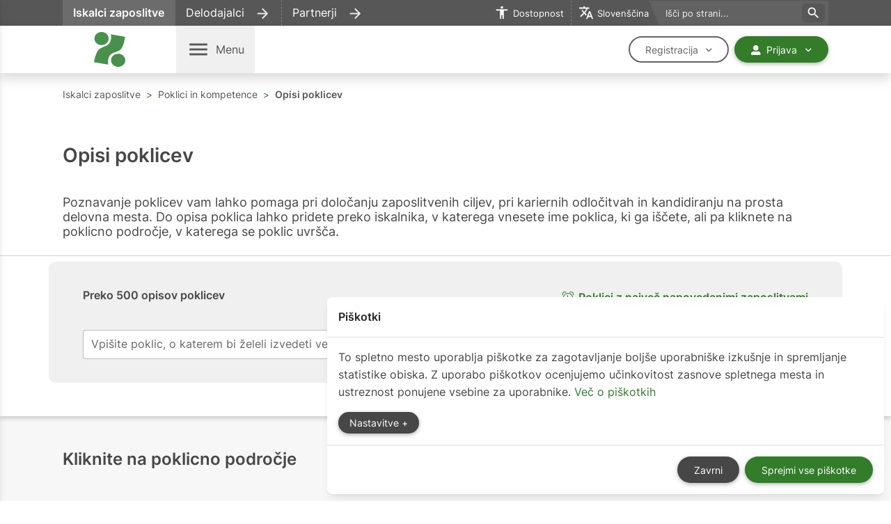

--- FILE ---
content_type: text/html; charset=utf-8
request_url: https://www.ess.gov.si/iskalci-zaposlitve/poklici-in-kompetence/opisi-poklicev/?idpok=1911/
body_size: 18046
content:
<!DOCTYPE html>
<html dir="ltr" lang="sl">
<head>

<meta charset="utf-8">
<!-- 
	This website is powered by TYPO3 - inspiring people to share!
	TYPO3 is a free open source Content Management Framework initially created by Kasper Skaarhoj and licensed under GNU/GPL.
	TYPO3 is copyright 1998-2026 of Kasper Skaarhoj. Extensions are copyright of their respective owners.
	Information and contribution at https://typo3.org/
-->



<title>Opisi poklicev - Zavod Republike Slovenije za zaposlovanje</title>
<meta http-equiv="x-ua-compatible" content="IE=edge" />
<meta name="generator" content="TYPO3 CMS" />
<meta name="viewport" content="width=device-width, initial-scale=1, minimum-scale=1" />
<meta name="robots" content="index,follow" />
<meta property="og:image" content="https://www.ess.gov.si/typo3conf/ext/ag_zrsz/Resources/Public/Images/zzrs-share.and.social.media.svg" />
<meta property="og:title" content="Električar" />
<meta property="og:url" content="https://www.ess.gov.si/iskalci-zaposlitve/poklici-in-kompetence/opisi-poklicev/?idpok=1911/#/opis-poklica/1911" />
<meta name="twitter:card" content="summary" />
<meta name="twitter:image" content="https://www.ess.gov.si/typo3conf/ext/ag_zrsz/Resources/Public/Images/zzrs-share.and.social.media.svg" />
<meta name="twitter:title" content="Električar" />
<meta name="apple-mobile-web-app-capable" content="no" />
<meta name="google" content="notranslate" />


<link rel="stylesheet" type="text/css" href="https://isk-ppp-osk8sdmz.ess.gov.si/styles.css?v10" media="all">
<link rel="stylesheet" type="text/css" href="/typo3conf/ext/ag_grids/Resources/Public/Css/grid-style.css?1634640668" media="all">
<link rel="stylesheet" type="text/css" href="/typo3temp/assets/ag/css/zrsz_iskalnik-3ea855e4f350e4099ea9d6de4c4d7c155013a6e8988b6a481cd39428c552010d.css?1751377916" media="all">
<link rel="stylesheet" type="text/css" href="/typo3conf/ext/ag_zrsz/Resources/Public/Ext/News/nsfeedback.css?1706252640" media="all">
<link rel="stylesheet" type="text/css" href="/typo3conf/ext/ag_mdb/Resources/Public/Accessibility/acctoolbar.css?1706182184" media="all">
<link rel="stylesheet" type="text/css" href="/typo3conf/ext/ag_mdb/Resources/Public/Ext/Powermail/Css/Basic.css?1706182184" media="all">
<link rel="stylesheet" type="text/css" href="/typo3conf/ext/ag_mdb/Resources/Public/Themes/agTheme/cookieman-theme.min.css?1706182185" media="all">
<link rel="stylesheet" type="text/css" href="/typo3temp/assets/ag/css/mdb.green-10000772d333237dbafcd8b953709d159dc5bfb561d5ba92e65b24cd653a5b73.css?1732109369" media="all">
<link rel="stylesheet" type="text/css" href="/typo3conf/ext/ag_mdb/Resources/Public/FontAwesome/css/all.min.css?1706182184" media="all">
<link rel="stylesheet" type="text/css" href="/typo3temp/assets/ag/css/zrsz-5ca5eb1893d403efd282b990ea8b926489ef7ae2e5a2539c987aece2553cde24.css?1764668596" media="all">
<link rel="stylesheet" type="text/css" href="/typo3conf/ext/ag_zrsz/Resources/Public/Css/print.css?1706252640" media="print">
<link rel="stylesheet" type="text/css" href="/typo3conf/ext/ag_zrsz/Resources/Public/lightGallery/css/lightgallery-bundle.min.css?1706252640" media="all">
<link rel="stylesheet" type="text/css" href="/typo3conf/ext/ag_zrsz/Resources/Public/lightGallery/css/justifiedGallery.css?1706252640" media="all">
<link rel="stylesheet" type="text/css" href="/typo3conf/ext/ag_zrsz/Resources/Public/lightGallery/css/lg-thumbnail.css?1706252640" media="all">
<link rel="stylesheet" type="text/css" href="/typo3conf/ext/ag_zrsz/Resources/Public/lightGallery/css/lightgallery-custom.css?1706252640" media="all">
<link rel="stylesheet" type="text/css" href="/typo3conf/ext/ag_zrsz/Resources/Public/OwlCarousel/assets/owl.carousel.min.css?1706252640" media="all">
<link rel="stylesheet" type="text/css" href="/typo3conf/ext/ag_zrsz/Resources/Public/OwlCarousel/assets/owl.theme.default.css?1706252640" media="all">
<link rel="stylesheet" type="text/css" href="/typo3conf/ext/ag_zrsz/Resources/Public/Css/jquery.mCustomScrollbar.min.css?1706252640" media="all">
<link rel="stylesheet" type="text/css" href="/typo3conf/ext/ag_zrsz/Resources/Public/Css/material.css?1707908966" media="all">





<script>
/*<![CDATA[*/
/*_scriptCode*/

			/* decrypt helper function */
		function decryptCharcode(n,start,end,offset) {
			n = n + offset;
			if (offset > 0 && n > end) {
				n = start + (n - end - 1);
			} else if (offset < 0 && n < start) {
				n = end - (start - n - 1);
			}
			return String.fromCharCode(n);
		}
			/* decrypt string */
		function decryptString(enc,offset) {
			var dec = "";
			var len = enc.length;
			for(var i=0; i < len; i++) {
				var n = enc.charCodeAt(i);
				if (n >= 0x2B && n <= 0x3A) {
					dec += decryptCharcode(n,0x2B,0x3A,offset);	/* 0-9 . , - + / : */
				} else if (n >= 0x40 && n <= 0x5A) {
					dec += decryptCharcode(n,0x40,0x5A,offset);	/* A-Z @ */
				} else if (n >= 0x61 && n <= 0x7A) {
					dec += decryptCharcode(n,0x61,0x7A,offset);	/* a-z */
				} else {
					dec += enc.charAt(i);
				}
			}
			return dec;
		}
			/* decrypt spam-protected emails */
		function linkTo_UnCryptMailto(s) {
			location.href = decryptString(s,2);
		}
		

/*]]>*/
</script>


            <link rel="apple-touch-icon" sizes="57x57" href="/typo3conf/ext/ag_zrsz/Resources/Public/Icons/Favicons/apple-icon-57x57.png">
            <link rel="apple-touch-icon" sizes="60x60" href="/typo3conf/ext/ag_zrsz/Resources/Public/Icons/Favicons/apple-icon-60x60.png">
            <link rel="apple-touch-icon" sizes="72x72" href="/typo3conf/ext/ag_zrsz/Resources/Public/Icons/Favicons/apple-icon-72x72.png">
            <link rel="apple-touch-icon" sizes="76x76" href="/typo3conf/ext/ag_zrsz/Resources/Public/Icons/Favicons/apple-icon-76x76.png">
            <link rel="apple-touch-icon" sizes="114x114" href="/typo3conf/ext/ag_zrsz/Resources/Public/Icons/Favicons/apple-icon-114x114.png">
            <link rel="apple-touch-icon" sizes="120x120" href="/typo3conf/ext/ag_zrsz/Resources/Public/Icons/Favicons/apple-icon-120x120.png">
            <link rel="apple-touch-icon" sizes="144x144" href="/typo3conf/ext/ag_zrsz/Resources/Public/Icons/Favicons/apple-icon-144x144.png">
            <link rel="apple-touch-icon" sizes="152x152" href="/typo3conf/ext/ag_zrsz/Resources/Public/Icons/Favicons/apple-icon-152x152.png">
            <link rel="apple-touch-icon" sizes="180x180" href="/typo3conf/ext/ag_zrsz/Resources/Public/Icons/Favicons/apple-icon-180x180.png">
            <link rel="icon" type="image/png" sizes="192x192"  href="/typo3conf/ext/ag_zrsz/Resources/Public/Icons/Favicons/android-icon-192x192.png">
            <link rel="icon" type="image/png" sizes="32x32" href="/typo3conf/ext/ag_zrsz/Resources/Public/Icons/Favicons/favicon-32x32.png">
            <link rel="icon" type="image/png" sizes="96x96" href="/typo3conf/ext/ag_zrsz/Resources/Public/Icons/Favicons/favicon-96x96.png">
            <link rel="icon" type="image/png" sizes="16x16" href="/typo3conf/ext/ag_zrsz/Resources/Public/Icons/Favicons/favicon-16x16.png">
            <link rel="manifest" href="/manifest.json">
            <meta name="msapplication-TileColor" content="#ffffff">
            <meta name="msapplication-TileImage" content="/typo3conf/ext/ag_zrsz/Resources/Public/Icons/Favicons/ms-icon-144x144.png">
            <meta name="msapplication-config" content="/browserconfig.xml">
            <meta name="theme-color" content="#ffffff">
<link rel="canonical" href="https://www.ess.gov.si/iskalci-zaposlitve/poklici-in-kompetence/opisi-poklicev/"/>


<script>NS_CSM_td=330133648;NS_CSM_pd=275116664;NS_CSM_u="/clm10";NS_CSM_col="AAAAAAXtmT6gl1HdgF+ShB3R1hBtMk6LUJrEw7BUJCxa65U0zsIr9WB9CI1DB0lu5jmpk3CiezOluw7oYC5vk/xtK9Dn";</script><script type="text/javascript">function sendTimingInfoInit(){setTimeout(sendTimingInfo,0)}function sendTimingInfo(){var wp=window.performance;if(wp){var c1,c2,t;c1=wp.timing;if(c1){var cm={};cm.ns=c1.navigationStart;if((t=c1.unloadEventStart)>0)cm.us=t;if((t=c1.unloadEventEnd)>0)cm.ue=t;if((t=c1.redirectStart)>0)cm.rs=t;if((t=c1.redirectEnd)>0)cm.re=t;cm.fs=c1.fetchStart;cm.dls=c1.domainLookupStart;cm.dle=c1.domainLookupEnd;cm.cs=c1.connectStart;cm.ce=c1.connectEnd;if((t=c1.secureConnectionStart)>0)cm.scs=t;cm.rqs=c1.requestStart;cm.rss=c1.responseStart;cm.rse=c1.responseEnd;cm.dl=c1.domLoading;cm.di=c1.domInteractive;cm.dcls=c1.domContentLoadedEventStart;cm.dcle=c1.domContentLoadedEventEnd;cm.dc=c1.domComplete;if((t=c1.loadEventStart)>0)cm.ls=t;if((t=c1.loadEventEnd)>0)cm.le=t;cm.tid=NS_CSM_td;cm.pid=NS_CSM_pd;cm.ac=NS_CSM_col;var xhttp=new XMLHttpRequest();if(xhttp){var JSON=JSON||{};JSON.stringify=JSON.stringify||function(ob){var t=typeof(ob);if(t!="object"||ob===null){if(t=="string")ob='"'+ob+'"';return String(ob);}else{var n,v,json=[],arr=(ob&&ob.constructor==Array);for(n in ob){v=ob[n];t=typeof(v);if(t=="string")v='"'+v+'"';else if(t=="object"&&v!==null)v=JSON.stringify(v);json.push((arr?"":'"'+n+'":')+String(v));}return(arr?"[":"{")+String(json)+(arr?"]":"}");}};xhttp.open("POST",NS_CSM_u,true);xhttp.send(JSON.stringify(cm));}}}}if(window.addEventListener)window.addEventListener("load",sendTimingInfoInit,false);else if(window.attachEvent)window.attachEvent("onload",sendTimingInfoInit);else window.onload=sendTimingInfoInit;</script></head>
<body id="p173" class="page-173 pagelevel-3 language-0 backendlayout-insidenotitle layout-default">

<a class="skip-main" href="#page-content">Skoči do osrednje vsebine</a><div class="accesssoftwrap"><div id="top"></div><div class="body-bg body-bg-top"><div id="topbar"><div class="container"><div class="d-flex"><div class="d-flex flex-row flex-grow-1 portal-title align-self-center"><div class="top-meni"><ul><li class="active"><a href="/iskalci-zaposlitve/" title="Iskalci zaposlitve" tabindex="0">
                                    Iskalci zaposlitve </span></a></li><li class=""><a href="/delodajalci/" title="Delodajalci" tabindex="0">
                                    Delodajalci <span class="material-icons">arrow_forward</span></span></a></li><li class=""><a href="/partnerji/" title="Partnerji" tabindex="0">
                                    Partnerji <span class="material-icons">arrow_forward</span></span></a></li></ul></div></div><div class="d-flex align-items-center topbar-icons"><ul><li class="access-tool"><a href="#" class="d-flex align-items-center access" id="mic-access-tool-general-button"><span>Dostopnost</span></a></li><li class="topitem-lang"><!-- Lang menu --><div class="lang-menu shadow-0"><a href="#" class="d-flex align-items-center language dropdown-toggle" data-mdb-toggle="dropdown" aria-expanded="false"><span>Slovenščina</span></a><ul class="dropdown-menu"><li><a class="dropdown-item" href="/en/">English</a></li><!--<li><a class="dropdown-item" href="/it/">Italiano</a></li><li><a class="dropdown-item" href="/hu/">Magyar</a></li>--></ul></div></li></ul><div class="search"><div class="searchbox"><form method="get" class="form-inline ml-auto" id="form_kesearch_searchfield" name="form_kesearch_searchfield" action="/iskanje/"><div class="form-group"><input type="text" aria-label="Vnesite iskani niz" id="ke_search_searchfield_sword" name="tx_kesearch_pi1[sword]" placeholder="Išči po strani..." /><button id="ke_search_searchfield_submit" type="submit"><span class="material-icons">search</span></button></div></form></div></div></div></div></div></div><nav id="page-header" class="navbar navbar-expand-lg navbar-light bg-white shadow"><div class="container"><a class="navbar-brand navbar-brand-image mr-auto" title="Zavod za zaposlovanje" href="/iskalci-zaposlitve/"><img class="navbar-brand-logo-normal" src="/typo3conf/ext/ag_zrsz/Resources/Public/Images/zrsz_logo_icon.svg" alt="Logotip ZRSZ" height="50" width="100%"></a><!-- hamburger button --><a href="#" id="toggler" class="hamburger-menu" data-mdb-toggle="sidenav" data-mdb-target="#sidenav"><span class="material-icons">menu</span><div class="hamb-menu-text ps-2">Menu</div></a><nav id="sidenav" role="navigation" class="sidenav" data-mdb-hidden="true" data-mdb-color="primary" data-mdb-scroll-container="#scroll-container"><div class="mt-2"><div id="header-content" class="ps-3"><div class="d-flex bd-highlight"><div class="me-auto p-2 bd-highlight"><img class="navbar-brand-logo-normal" src="/typo3conf/ext/ag_zrsz/Resources/Public/Images/zrsz_logo_icon.svg" alt="Logotip ZRSZ" height="50" width="100%"></div><a href="#" class="btn-close sidenav-close" data-mdb-toggle="sidenav" data-mdb-target="#sidenav" tabindex="0" title="zapri"></a></div></div><hr class="mb-0" /></div><div id="scroll-container"><ul class="sidenav-menu"><li class="item-current"><a href="/iskalci-zaposlitve/" class="sidenav-link"  aria-haspopup="true" aria-expanded="false"><span class="nav-link-text">Iskalci zaposlitve</span></a></li><li class="sidenav-item item-dropdown"><a href="/iskalci-zaposlitve/koraki-ob-izgubi-zaposlitve/" class="sidenav-link"  aria-haspopup="true" aria-expanded="false"><span class="nav-link-text">Koraki ob izgubi zaposlitve</span></a><button class="sidenav-link sidenav-dropdown-icon" aria-label="Odpri podmeni" id="sidenav-link-159"></button><ul class="sidenav-collapse" aria-labelledby="sidenav-link-159"><li class="sidenav-item"><a href="/iskalci-zaposlitve/koraki-ob-izgubi-zaposlitve/prijava-v-evidenco/" class="sidenav-link"><span class="nav-link-text">Prijava v evidenco</span></a></li><li class="sidenav-item"><a href="/iskalci-zaposlitve/koraki-ob-izgubi-zaposlitve/denarno-nadomestilo/" class="sidenav-link"><span class="nav-link-text">Denarno nadomestilo</span></a></li><li class="sidenav-item"><a href="/iskalci-zaposlitve/koraki-ob-izgubi-zaposlitve/svetovanje-za-zaposlitev/" class="sidenav-link"><span class="nav-link-text">Svetovanje za zaposlitev</span></a></li><li class="sidenav-item"><a href="/iskalci-zaposlitve/koraki-ob-izgubi-zaposlitve/svetovanje-za-zaposlitev/povracilo-stroskov-iskanja-zaposlitve/" class="sidenav-link"><span class="nav-link-text">Povračilo stroškov iskanja zaposlitve</span></a></li></ul></li><li class="sidenav-item item-dropdown"><a href="/iskalci-zaposlitve/iskanje-zaposlitve/" class="sidenav-link"  aria-haspopup="true" aria-expanded="false"><span class="nav-link-text">Iskanje zaposlitve</span></a><button class="sidenav-link sidenav-dropdown-icon" aria-label="Odpri podmeni" id="sidenav-link-160"></button><ul class="sidenav-collapse" aria-labelledby="sidenav-link-160"><li class="sidenav-item"><a href="/iskalci-zaposlitve/iskanje-zaposlitve/iskanje-dela/" class="sidenav-link"><span class="nav-link-text">Iskanje dela</span></a></li><li class="sidenav-item"><a href="/iskalci-zaposlitve/iskanje-zaposlitve/vescine-iskanja-zaposlitve/" class="sidenav-link"><span class="nav-link-text">Veščine iskanja zaposlitve</span></a></li><li class="sidenav-item"><a href="/iskalci-zaposlitve/iskanje-zaposlitve/karierna-sredisca/" class="sidenav-link"><span class="nav-link-text">Karierna središča</span></a></li><li class="sidenav-item"><a href="/iskalci-zaposlitve/iskanje-zaposlitve/iskanje-po-dogodkih/" class="sidenav-link"><span class="nav-link-text">Iskanje po dogodkih</span></a></li><li class="sidenav-item"><a href="/iskalci-zaposlitve/iskanje-zaposlitve/iskanje-dela/delodajalci-se-predstavijo/" class="sidenav-link"><span class="nav-link-text">Delodajalci se predstavijo</span></a></li></ul></li><li class="sidenav-item active item-dropdown"><a href="/iskalci-zaposlitve/poklici-in-kompetence/" class="sidenav-link"  aria-haspopup="true" aria-expanded="false"><span class="nav-link-text">Poklici in kompetence</span></a><button class="sidenav-link sidenav-dropdown-icon" aria-label="Odpri podmeni" id="sidenav-link-161"></button><ul class="sidenav-collapse" aria-labelledby="sidenav-link-161"><li class="sidenav-item"><a href="/iskalci-zaposlitve/poklici-in-kompetence/opisi-poklicev/" class="sidenav-link active"><span class="nav-link-text">Opisi poklicev <span class="sr-only">(current)</span></span></a></li><li class="sidenav-item"><a href="/iskalci-zaposlitve/poklici-in-kompetence/pripomocki-za-nacrtovanje-kariere/" class="sidenav-link"><span class="nav-link-text">Pripomočki za načrtovanje kariere</span></a></li></ul></li><li class="sidenav-item item-dropdown"><a href="/iskalci-zaposlitve/programi-za-zaposlovanje/" class="sidenav-link"  aria-haspopup="true" aria-expanded="false"><span class="nav-link-text">Programi za zaposlovanje</span></a><button class="sidenav-link sidenav-dropdown-icon" aria-label="Odpri podmeni" id="sidenav-link-162"></button><ul class="sidenav-collapse" aria-labelledby="sidenav-link-162"><li class="sidenav-item"><a href="/iskalci-zaposlitve/programi-za-zaposlovanje/predstavitev-programov/" class="sidenav-link"><span class="nav-link-text">Predstavitev programov</span></a></li><li class="sidenav-item"><a href="/iskalci-zaposlitve/programi-za-zaposlovanje/iskanje-po-programih/#programi" class="sidenav-link"><span class="nav-link-text">Iskanje po programih</span></a></li><li class="sidenav-item"><a href="/iskalci-zaposlitve/programi-za-zaposlovanje/iskanje-po-izobrazevanjih/#izobrazevanja-in-usposabljanja" class="sidenav-link"><span class="nav-link-text">Iskanje po izobraževanjih</span></a></li><li class="sidenav-item"><a href="/iskalci-zaposlitve/programi-za-zaposlovanje/zaposlovanje-invalidov/" class="sidenav-link"><span class="nav-link-text">Zaposlovanje invalidov</span></a></li></ul></li><li class="sidenav-item item-dropdown"><a href="/iskalci-zaposlitve/delo-v-evropi-eures/" class="sidenav-link"  aria-haspopup="true" aria-expanded="false"><span class="nav-link-text">Delo v Evropi – EURES</span></a><button class="sidenav-link sidenav-dropdown-icon" aria-label="Odpri podmeni" id="sidenav-link-258"></button><ul class="sidenav-collapse" aria-labelledby="sidenav-link-258"><li class="sidenav-item"><a href="/iskalci-zaposlitve/delo-v-evropi-eures/prosta-delovna-mesta-v-evropi/" class="sidenav-link"><span class="nav-link-text">Prosta delovna mesta v Evropi</span></a></li><li class="sidenav-item"><a href="/iskalci-zaposlitve/delo-v-evropi-eures/zivljenje-in-delo-v-posameznih-drzavah/" class="sidenav-link"><span class="nav-link-text">Življenje in delo v posameznih državah</span></a></li><li class="sidenav-item"><a href="/iskalci-zaposlitve/delo-v-evropi-eures/iskanje-zaposlitve-v-evropi/" class="sidenav-link"><span class="nav-link-text">Iskanje zaposlitve v Evropi</span></a></li><li class="sidenav-item"><a href="/iskalci-zaposlitve/delo-v-evropi-eures/selitev-zaradi-zaposlitve/" class="sidenav-link"><span class="nav-link-text">Selitev zaradi zaposlitve</span></a></li><li class="sidenav-item"><a href="/iskalci-zaposlitve/delo-v-evropi-eures/vrnitev-v-slovenijo/" class="sidenav-link"><span class="nav-link-text">Vrnitev v Slovenijo</span></a></li><li class="sidenav-item"><a href="/iskalci-zaposlitve/delo-v-evropi-eures/o-mrezi-eures/" class="sidenav-link"><span class="nav-link-text">O mreži EURES</span></a></li></ul></li><li class="sidenav-item item-dropdown"><a href="/iskalci-zaposlitve/zaposlitev-tujih-drzavljanov/" class="sidenav-link"  aria-haspopup="true" aria-expanded="false"><span class="nav-link-text">Zaposlitev tujih državljanov</span></a><button class="sidenav-link sidenav-dropdown-icon" aria-label="Odpri podmeni" id="sidenav-link-163"></button><ul class="sidenav-collapse" aria-labelledby="sidenav-link-163"><li class="sidenav-item"><a href="/iskalci-zaposlitve/zaposlitev-tujih-drzavljanov/delo-v-sloveniji/" class="sidenav-link"><span class="nav-link-text">Delo v Sloveniji</span></a></li><li class="sidenav-item"><a href="/iskalci-zaposlitve/zaposlitev-tujih-drzavljanov/vstop-in-prebivanje-v-sloveniji/" class="sidenav-link"><span class="nav-link-text">Vstop in prebivanje v Sloveniji</span></a></li><li class="sidenav-item"><a href="/iskalci-zaposlitve/zaposlitev-tujih-drzavljanov/znanje-slovenskega-jezika/" class="sidenav-link"><span class="nav-link-text">Znanje slovenskega jezika</span></a></li><li class="sidenav-item"><a href="/iskalci-zaposlitve/zaposlitev-tujih-drzavljanov/prijava-tujcev-v-evidenco-brezposelnih/" class="sidenav-link"><span class="nav-link-text">Prijava tujcev v evidenco brezposelnih</span></a></li><li class="sidenav-item"><a href="/iskalci-zaposlitve/zaposlitev-tujih-drzavljanov/denarno-nadomestilo-za-tuje-delavce/" class="sidenav-link"><span class="nav-link-text">Denarno nadomestilo za tuje delavce</span></a></li><li class="sidenav-item"><a href="/iskalci-zaposlitve/zaposlitev-tujih-drzavljanov/prepoved-zaposlovanja-tujcev/" class="sidenav-link"><span class="nav-link-text">Prepoved zaposlovanja tujcev</span></a></li></ul></li></ul><div class="sector-menu"><hr class="mb-2 mt-0" /><ul><li><a href="/delodajalci/" class="sector-link">
                                            Delodajalci <span class="material-icons">arrow_forward</span></span></a></li><li><a href="/partnerji/" class="sector-link">
                                            Partnerji <span class="material-icons">arrow_forward</span></span></a></li></ul></div><div class="sector-menu"><hr class="mb-3 mt-2" /><div id="account-user" class="d-flex"><div class="dropup prijava mb-2"><button class="btn btn-primary btn-rounded login-btn loginBtn dropdown-toggle" type="button" id="dropdownMenuButtonLogin" data-mdb-toggle="dropdown"aria-expanded="false"><i class="fas fa-user-alt pe-2"></i>Prijava</button><ul class="dropdown-menu" aria-labelledby="dropdownMenuButtonLogin"><li><a class="dropdown-item" href="https://www.poiscidelo.si/">Iskalci zaposlitve</a></li><li><a class="dropdown-item" href="https://www.zadelodajalce.si/">Delodajalci</a></li></ul></div><div class="dropup registracija"><button class="btn-outline-dark btn-rounded btn me-2 registerBtn ripple-surface dropdown-toggle" type="button" id="dropdownMenuButtonRegister" data-mdb-toggle="dropdown"aria-expanded="false">Registracija</button><ul class="dropdown-menu" aria-labelledby="dropdownMenuButtonRegister"><li><a class="dropdown-item" href="https://www.poiscidelo.si/">Iskalci zaposlitve</a></li><li><a class="dropdown-item" href="https://www.zadelodajalce.si/">Delodajalci</a></li></ul></div></div><!-- prikaz samo na strani angleških iskalcev --><ul><!-- prikaz samo na strani iskalcev --><li><a class="btn btn-secondary sector-link" href="/iskalci-zaposlitve/koraki-ob-izgubi-zaposlitve/prijava-v-evidenco/">Prijava v evidenco</a></li></ul></div></div></nav><div id="account-identification" class="ms-auto d-flex"><div class="dropdown registracija"><button class="btn-outline-dark btn-rounded btn me-2 registerBtn ripple-surface dropdown-toggle" type="button" id="dropdownMenuButtonRegister" data-mdb-toggle="dropdown"aria-expanded="false">Registracija</button><ul class="dropdown-menu" aria-labelledby="dropdownMenuButtonRegister"><li><a class="dropdown-item" href="https://www.poiscidelo.si/" target="_blank">Iskalci zaposlitve</a></li><li><a class="dropdown-item" href="https://www.zadelodajalce.si/" target="_blank">Delodajalci</a></li></ul></div><div class="dropdown prijava"><button class="btn btn-primary btn-rounded login-btn loginBtn dropdown-toggle" type="button" id="dropdownMenuButtonLogin" data-mdb-toggle="dropdown"aria-expanded="false"><i class="fas fa-user-alt pe-2"></i>Prijava</button><ul class="dropdown-menu" aria-labelledby="dropdownMenuButtonLogin"><li><a class="dropdown-item" href="https://www.poiscidelo.si/" target="_blank">Iskalci zaposlitve</a></li><li><a class="dropdown-item" href="https://www.zadelodajalce.si/" target="_blank">Delodajalci</a></li></ul></div></div><!-- prikaz samo na strani angleških iskalcev --></div></nav><!-- secondary navigation --><!-- breadcrumbs --><nav class="breadcrumb-section mb-3" aria-label="Breadcrumb"><div class="container"><p class="sr-only" id="breadcrumb">You are here:</p><ol class="breadcrumb p-0 mb-0  d-flex align-items-center"><li class="breadcrumb-item breadcrumb-item-home "><!-- izjema za stran poklicna podrocja --><a class="breadcrumb-link" href="/iskalci-zaposlitve/" title="Povezava na Iskalci zaposlitve"><span class="breadcrumb-text">Iskalci zaposlitve</span></a></li><li class="breadcrumb-item  "><!-- izjema za stran poklicna podrocja --><a class="breadcrumb-link" href="/iskalci-zaposlitve/poklici-in-kompetence/" title="Povezava na Poklici in kompetence"><span class="breadcrumb-text">Poklici in kompetence</span></a></li><li class="breadcrumb-item   active" aria-current="page"><!-- izjema za stran poklicna podrocja --><a class="breadcrumb-link" href="/iskalci-zaposlitve/poklici-in-kompetence/opisi-poklicev/" title="Povezava na Opisi poklicev"><span class="breadcrumb-text">Opisi poklicev</span></a></li></ol></div></nav><div id="page-content" class="bp-page-content main-section"><!--TYPO3SEARCH_begin--><!-- top content --><!-- vsebina --><div class="section"><app-root></app-root><div class="frame sharer-icons py-3"><div class="frame-container frame-container-default"><div class="d-flex justify-content-end"><div class="btn-group shadow-0"><a title="Delite povezavo" href="#" class="share-button print rounded-pill dropdown-toggle" data-mdb-toggle="dropdown" aria-expanded="false"><svg aria-hidden="true" fill="#000000" focusable="false" data-prefix="fas" data-icon="share-alt" class="svg-inline--fa fa-share-alt fa-w-14" role="img" xmlns="http://www.w3.org/2000/svg" viewBox="0 0 448 512"><path fill="currentColor" d="M352 320c-22.608 0-43.387 7.819-59.79 20.895l-102.486-64.054a96.551 96.551 0 0 0 0-41.683l102.486-64.054C308.613 184.181 329.392 192 352 192c53.019 0 96-42.981 96-96S405.019 0 352 0s-96 42.981-96 96c0 7.158.79 14.13 2.276 20.841L155.79 180.895C139.387 167.819 118.608 160 96 160c-53.019 0-96 42.981-96 96s42.981 96 96 96c22.608 0 43.387-7.819 59.79-20.895l102.486 64.054A96.301 96.301 0 0 0 256 416c0 53.019 42.981 96 96 96s96-42.981 96-96-42.981-96-96-96z"></path></svg></a><ul class="dropdown-menu"><li><a title="Delite na Facebooku" class="dropdown-item" target="_blank"><svg fill="#313131" height="24" viewBox="0 0 24 24" width="24" xmlns="http://www.w3.org/2000/svg"><path d="M19,4V7H17A1,1 0 0,0 16,8V10H19V13H16V20H13V13H11V10H13V7.5C13,5.56 14.57,4 16.5,4M20,2H4A2,2 0 0,0 2,4V20A2,2 0 0,0 4,22H20A2,2 0 0,0 22,20V4C22,2.89 21.1,2 20,2Z" /></svg>
                Facebook
              </a></li><li><a title="Delite na Twitterju"  class="dropdown-item" target="_blank"><svg class="twitter" fill="#000000" xmlns="http://www.w3.org/2000/svg" height="24" width="24" viewBox="0 0 448 512"><!--!Font Awesome Free 6.5.1 by @fontawesome - https://fontawesome.com License - https://fontawesome.com/license/free Copyright 2024 Fonticons, Inc.--><path d="M64 32C28.7 32 0 60.7 0 96V416c0 35.3 28.7 64 64 64H384c35.3 0 64-28.7 64-64V96c0-35.3-28.7-64-64-64H64zm297.1 84L257.3 234.6 379.4 396H283.8L209 298.1 123.3 396H75.8l111-126.9L69.7 116h98l67.7 89.5L313.6 116h47.5zM323.3 367.6L153.4 142.9H125.1L296.9 367.6h26.3z"/></svg>
                Twitter
              </a></li><li><a title="Delite na Linkedinu" class="dropdown-item" target="_blank"><svg class="linkedin" fill="#000000" height="24" viewBox="0 0 24 24" width="24" xmlns="http://www.w3.org/2000/svg"><path d="M19,19H16V13.7A1.5,1.5 0 0,0 14.5,12.2A1.5,1.5 0 0,0 13,13.7V19H10V10H13V11.2C13.5,10.36 14.59,9.8 15.5,9.8A3.5,3.5 0 0,1 19,13.3M6.5,8.31C5.5,8.31 4.69,7.5 4.69,6.5A1.81,1.81 0 0,1 6.5,4.69C7.5,4.69 8.31,5.5 8.31,6.5A1.81,1.81 0 0,1 6.5,8.31M8,19H5V10H8M20,2H4C2.89,2 2,2.89 2,4V20A2,2 0 0,0 4,22H20A2,2 0 0,0 22,20V4C22,2.89 21.1,2 20,2Z"></path></svg>
                Linkedin
              </a></li><li><hr class="dropdown-divider" /></li><li><a class="dropdown-item share-link" onclick="CopyUrl();"><svg width="20" height="20" viewBox="0 0 24 24" xmlns="http://www.w3.org/2000/svg" fill-rule="evenodd" clip-rule="evenodd"><path d="M14.851 11.923c-.179-.641-.521-1.246-1.025-1.749-1.562-1.562-4.095-1.563-5.657 0l-4.998 4.998c-1.562 1.563-1.563 4.095 0 5.657 1.562 1.563 4.096 1.561 5.656 0l3.842-3.841.333.009c.404 0 .802-.04 1.189-.117l-4.657 4.656c-.975.976-2.255 1.464-3.535 1.464-1.28 0-2.56-.488-3.535-1.464-1.952-1.951-1.952-5.12 0-7.071l4.998-4.998c.975-.976 2.256-1.464 3.536-1.464 1.279 0 2.56.488 3.535 1.464.493.493.861 1.063 1.105 1.672l-.787.784zm-5.703.147c.178.643.521 1.25 1.026 1.756 1.562 1.563 4.096 1.561 5.656 0l4.999-4.998c1.563-1.562 1.563-4.095 0-5.657-1.562-1.562-4.095-1.563-5.657 0l-3.841 3.841-.333-.009c-.404 0-.802.04-1.189.117l4.656-4.656c.975-.976 2.256-1.464 3.536-1.464 1.279 0 2.56.488 3.535 1.464 1.951 1.951 1.951 5.119 0 7.071l-4.999 4.998c-.975.976-2.255 1.464-3.535 1.464-1.28 0-2.56-.488-3.535-1.464-.494-.495-.863-1.067-1.107-1.678l.788-.785z"/></svg>                Kopiraj povezavo
              </a></li></ul></div><a title="Natisnite stran" href="javascript:window.print()" class="share-button print print-button rounded-pill"><svg class="print" fill="#000000" height="24" viewBox="0 0 24 24" width="24" xmlns="http://www.w3.org/2000/svg"><path fill="currentColor" d="M18,3H6V7H18M19,12A1,1 0 0,1 18,11A1,1 0 0,1 19,10A1,1 0 0,1 20,11A1,1 0 0,1 19,12M16,19H8V14H16M19,8H5A3,3 0 0,0 2,11V17H6V21H18V17H22V11A3,3 0 0,0 19,8Z" /></svg></a></div></div></div></div><!--TYPO3SEARCH_end--></div><div class="footer-dark text-white pt-3"><footer><div id="c345" class="frame frame-default frame-type-gridelements_pi1 frame-layout-0 frame-background-none frame-no-backgroundimage frame-space-before-none frame-space-after-none"><div class="frame-container frame-container-default"><div class="frame-inner"><!-- grid columns --><div class="row   "><div class="col-12 col-sm-12 col-md-6 col-lg-4          "><header class="frame-header"><h4 class="element-header "><span>Informacije</span></h4></header><ul class="submenu-links"><li><a href="/o-zrsz/" title="Povezava na O ZRSZ"><span>O ZRSZ</span></a></li><li><a href="/partnerji/trg-dela/" title="Povezava na Trg dela"><span>Trg dela</span></a></li><li><a href="/o-zrsz/zaposlitev-v-zavodu/" title="Povezava na Zaposlitev v Zavodu"><span>Zaposlitev v Zavodu</span></a></li><li><a href="/iskalci-zaposlitve/novice-za-iskalce-zaposlitve/" title="Povezava na Novice za iskalce zaposlitve"><span>Novice za iskalce zaposlitve</span></a></li><li><a href="/iskalci-zaposlitve/obrazci-za-iskalce-zaposlitve/" title="Povezava na Obrazci za iskalce zaposlitve"><span>Obrazci za iskalce zaposlitve</span></a></li><li><a href="/iskalci-zaposlitve/kontakti-in-uradne-ure/" title="Povezava na Kontakti in uradne ure"><span>Kontakti in uradne ure</span></a></li><li><a href="/partnerji/sodelovanje-z-mediji/" title="Povezava na Sodelovanje z mediji"><span>Sodelovanje z mediji</span></a></li><li><a href="/o-zrsz/vse-novice-zrsz/" title="Povezava na Vse novice ZRSZ"><span>Vse novice ZRSZ</span></a></li></ul></div><div class=" col-12 col-sm-12 col-md-6 col-lg-4         "><header class="frame-header"><h4 class="element-header "><span>Pomoč</span></h4></header><p><a href="javascript:artisol_assistant.show();">> Asistentka IZA</a></p><ul class="submenu-links"><li><a href="/o-zrsz/kontaktni-center/" title="Povezava na Kontaktni center"><span>Kontaktni center</span></a></li></ul><header class="frame-header"><h4 class="element-header "><span>Ostanite obveščeni</span></h4></header><ul class="submenu-links"><li><a href="/prijava-na-enovice/" title="Povezava na Prijava na eNovice"><span>Prijava na eNovice</span></a></li></ul><ul class="list-normal"><li><a href="http://www.facebook.com/zavodRSzazaposlovanje" title="Facebook ZRSZ" target="_blank" rel="noreferrer"><span>Facebook</span></a></li><li><a href="https://www.instagram.com/zavod_za_zaposlovanje" title="Instagram ZRSZ" target="_blank" rel="noreferrer"><span>Instagram</span></a></li><li><a href="https://www.linkedin.com/company/zavod-rs-za-zaposlovanje/mycompany/?viewAsMember=true" title="LinkedIn ZRSZ" target="_blank" rel="noreferrer"><span>Linkedin</span></a></li><li><a href="https://www.youtube.com/user/ZavodZaZaposlovanje/videos?view_as=subscriber" title="YouTube ZRSZ" target="_blank" rel="noreferrer"><span>YouTube</span></a></li></ul></div><div class="  col-12 col-sm-12 col-md-12 col-lg-4        "><div class="card border border-primary shadow-none bg-transparent rounded-3 mb-3"><div class="card-body"><h4 class="card-title">Za delodajalce</h4><div class="d-flex card-text"><div class="w-100"><a class="stretched-link" href="/delodajalci/"><p>Iskanje kandidatov, objava prostega delovnega mesta, podpora pri zaposlovanju.</p></a></div><div><span class="material-icons">chevron_right</span></div></div></div></div><div class="card border border-primary shadow-none bg-transparent rounded-3 mb-3"><div class="card-body"><h4 class="card-title">Za partnerje</h4><div class="d-flex card-text"><div class="w-100"><a class="stretched-link" href="/partnerji/"><p>Register zunanjih izvajalcev, karierna orientacija, statistični podatki o trgu dela.</p></a></div><div><span class="material-icons">chevron_right</span></div></div></div></div></div></div></div></div></div><div id="c353" class="frame frame-footerborder frame-type-gridelements_pi1 frame-layout-0 frame-background-none frame-no-backgroundimage frame-space-before-none frame-space-after-none"><div class="frame-container frame-container-default"><div class="frame-inner"><!-- grid columns --><div class="row   "><div class="col  col-md-4   d-flex justify-content-start        "><div class="gallery-row"><div class="gallery-item gallery-item-size-1"><figure class="image"><a href="https://evropskasredstva.si/" target="_blank" rel="noreferrer"><picture><source data-variant="default" data-maxwidth="1920" media="(min-width: 1200px)" srcset="/fileadmin/user_upload/slike/logo/Financira_EU-logo.svg 1x"><source data-variant="large" data-maxwidth="1199" media="(min-width: 992px)" srcset="/fileadmin/user_upload/slike/logo/Financira_EU-logo.svg 1x"><source data-variant="medium" data-maxwidth="991" media="(min-width: 768px)" srcset="/fileadmin/user_upload/slike/logo/Financira_EU-logo.svg 1x"><source data-variant="small" data-maxwidth="767" media="(min-width: 576px)" srcset="/fileadmin/user_upload/slike/logo/Financira_EU-logo.svg 1x"><source data-variant="extrasmall" data-maxwidth="766"  srcset="/fileadmin/user_upload/slike/logo/Financira_EU-logo.svg 1x"><img loading="lazy" src="/fileadmin/user_upload/slike/logo/Financira_EU-logo.svg" width="836" height="220" intrinsicsize="836x220" title="" alt="Logotip - Sofinancira Evropska unija"></picture></a></figure></div></div></div><div class=" col  col-md-5          "><div class="gallery-row"><div class="gallery-item gallery-item-size-2"><figure class="image"><a href="/partnerji/mreza-eures/" target="_blank"><picture><source data-variant="default" data-maxwidth="952" media="(min-width: 1200px)" srcset="/fileadmin/user_upload/slike/logo/eures.svg 1x"><source data-variant="large" data-maxwidth="592" media="(min-width: 992px)" srcset="/fileadmin/user_upload/slike/logo/eures.svg 1x"><source data-variant="medium" data-maxwidth="488" media="(min-width: 768px)" srcset="/fileadmin/user_upload/slike/logo/eures.svg 1x"><source data-variant="small" data-maxwidth="376" media="(min-width: 576px)" srcset="/fileadmin/user_upload/slike/logo/eures.svg 1x"><source data-variant="extrasmall" data-maxwidth="375"  srcset="/fileadmin/user_upload/slike/logo/eures.svg 1x"><img loading="lazy" src="/fileadmin/user_upload/slike/logo/eures.svg" width="308" height="360" intrinsicsize="308x360" title="" alt="Logotip: evropska mreža EURES"></picture></a></figure></div><div class="gallery-item gallery-item-size-2"><figure class="image"><a href="https://certifikatdod.si/o-certifikatu/osnovne-informacije/" target="_blank" rel="noreferrer"><picture><source data-variant="default" data-maxwidth="952" media="(min-width: 1200px)" srcset="/fileadmin/user_upload/slike/logo/DOD_certifikat-logo-v2.svg 1x"><source data-variant="large" data-maxwidth="592" media="(min-width: 992px)" srcset="/fileadmin/user_upload/slike/logo/DOD_certifikat-logo-v2.svg 1x"><source data-variant="medium" data-maxwidth="488" media="(min-width: 768px)" srcset="/fileadmin/user_upload/slike/logo/DOD_certifikat-logo-v2.svg 1x"><source data-variant="small" data-maxwidth="376" media="(min-width: 576px)" srcset="/fileadmin/user_upload/slike/logo/DOD_certifikat-logo-v2.svg 1x"><source data-variant="extrasmall" data-maxwidth="375"  srcset="/fileadmin/user_upload/slike/logo/DOD_certifikat-logo-v2.svg 1x"><img loading="lazy" src="/fileadmin/user_upload/slike/logo/DOD_certifikat-logo-v2.svg" width="720" height="250" intrinsicsize="720x250" title="" alt="Logotip - Družbeno odgovoren delodajalec"></picture></a></figure></div></div></div><div class="  col  col-md-3   d-flex justify-content-end      "><div class="gallery-row"><div class="gallery-item gallery-item-size-1"><figure class="image"><a href="https://www.ess.gov.si" title="ZZRS" target="_blank"><picture><source data-variant="default" data-maxwidth="1920" media="(min-width: 1200px)" srcset="/fileadmin/user_upload/slike/logo/zzrs.svg 1x"><source data-variant="large" data-maxwidth="1199" media="(min-width: 992px)" srcset="/fileadmin/user_upload/slike/logo/zzrs.svg 1x"><source data-variant="medium" data-maxwidth="991" media="(min-width: 768px)" srcset="/fileadmin/user_upload/slike/logo/zzrs.svg 1x"><source data-variant="small" data-maxwidth="767" media="(min-width: 576px)" srcset="/fileadmin/user_upload/slike/logo/zzrs.svg 1x"><source data-variant="extrasmall" data-maxwidth="766"  srcset="/fileadmin/user_upload/slike/logo/zzrs.svg 1x"><img loading="lazy" src="/fileadmin/user_upload/slike/logo/zzrs.svg" width="380" height="200" intrinsicsize="380x200" title="ZZRS" alt="Logotip: Zavod Republike Slovenije za zaposlovanje"></picture></a></figure></div></div></div></div></div></div></div><div class="copyright py-4 text-white"><div class="container"><div class="row"><div class="col-12 col-md-12 col-lg-3"><span class="copyright-text">© 2026, Zavod RS za zaposlovanje</span></div><div class="col-12 col-md-12 col-lg-9 footer-nav"><ul><li><a href="/o-zrsz/glavne-pisarne-zavoda/" title="Povezava na Glavne pisarne Zavoda"><span>Glavne pisarne Zavoda</span></a></li><li><a href="/o-zrsz/informacije-javnega-znacaja/" title="Povezava na Informacije javnega značaja"><span>Informacije javnega značaja</span></a></li><li><a href="/izjava-o-dostopnosti/" title="Povezava na Izjava o dostopnosti"><span>Izjava o dostopnosti</span></a></li><li><a href="/splosni-pogoji/" title="Povezava na Splošni pogoji"><span>Splošni pogoji</span></a></li><li><a href="/politika-zasebnosti/" title="Povezava na Politika zasebnosti"><span>Politika zasebnosti</span></a></li><li><a href="/piskotki/" title="Povezava na Piškotki"><span>Piškotki</span></a></li><li><a href="/kazalo-strani/" title="Povezava na Kazalo strani"><span>Kazalo strani</span></a></li></ul></div></div></div></div></footer></div><a class="scroll-top" aria-label="Na vrh" href="#top"><span class="scroll-top-icon"></span></a><div id="mic-init-access-tool" style="font-size: 14px;"><div id="mic-access-tool-box" class="mic-access-tool-box"><div class="mic-access-tool-box-header">
            Za slepe in slabovidne<span class="small">(CTRL+F2)</span><button title="Zapri" id="mic-access-tool-box-close-button"><svg aria-hidden="true" focusable="false" data-prefix="fal" data-icon="window-close" role="img"
                    xmlns="http://www.w3.org/2000/svg" viewBox="0 0 512 512"
                    class="svg-inline--fa fa-window-close"><path fill="currentColor"
                        d="M464 32H48C21.5 32 0 53.5 0 80v352c0 26.5 21.5 48 48 48h416c26.5 0 48-21.5 48-48V80c0-26.5-21.5-48-48-48zm16 400c0 8.8-7.2 16-16 16H48c-8.8 0-16-7.2-16-16V80c0-8.8 7.2-16 16-16h416c8.8 0 16 7.2 16 16v352zM348.6 188.3L280.9 256l67.7 67.7c4.6 4.6 4.6 12 0 16.6l-8.3 8.3c-4.6 4.6-12 4.6-16.6 0L256 280.9l-67.7 67.7c-4.6 4.6-12 4.6-16.6 0l-8.3-8.3c-4.6-4.6-4.6-12 0-16.6l67.7-67.7-67.7-67.7c-4.6-4.6-4.6-12 0-16.6l8.3-8.3c4.6-4.6 12-4.6 16.6 0l67.7 67.7 67.7-67.7c4.6-4.6 12-4.6 16.6 0l8.3 8.3c4.5 4.6 4.5 12 0 16.6z"
                        class=""></path></svg></button></div><div class="mic-disable-buttons"><button title="Navigacija s tipkovnico" id="mic-toolbox-disable-buttons-keyboard"><span>
                    Navigacija s tipkovnico</span><img src="[data-uri]"
                    alt="Navigacija s tipkovnico"></button><button title="Blokiraj animacije" id="mic-toolbox-disable-buttons-animations"><span>
                    Blokiraj animacije</span><img src="[data-uri]"
                    alt="Blokiraj animacije"></button></div><div id="mic-toolbox-contrast-block" class="mic-contrast-block mic-buttons-block"><span class="mic-subtitle-span">
                barva kontrasta</span><button title="Brezbarvno" id="mic-toolbox-contrast-monochrome"><div class="acc-icon"><svg aria-hidden="true" focusable="false" data-prefix="fas" data-icon="adjust" role="img"
                        xmlns="http://www.w3.org/2000/svg" viewBox="0 0 612 612"
                        class="svg-inline--fa fa-adjust"><path fill="currentColor"
                            d="M8 256c0 136.966 111.033 248 248 248s248-111.034 248-248S392.966 8 256 8 8 119.033 8 256zm248 184V72c101.705 0 184 82.311 184 184 0 101.705-82.311 184-184 184z"
                            class=""></path></svg></div><div>
                    Brezbarvno
                </div></button><button title="Svetlo" id="mic-toolbox-contrast-soft"><div class="acc-icon"><svg aria-hidden="true" focusable="false" data-prefix="fal" data-icon="adjust" role="img"
                        xmlns="http://www.w3.org/2000/svg" viewBox="0 0 612 612"
                        class="svg-inline--fa fa-adjust"><path fill="currentColor"
                            d="M256 40c119.945 0 216 97.337 216 216 0 119.945-97.337 216-216 216-119.945 0-216-97.337-216-216 0-119.945 97.337-216 216-216m0-32C119.033 8 8 119.033 8 256s111.033 248 248 248 248-111.033 248-248S392.967 8 256 8zm-32 124.01v247.98c-53.855-13.8-96-63.001-96-123.99 0-60.99 42.145-110.19 96-123.99M256 96c-88.366 0-160 71.634-160 160s71.634 160 160 160V96z"
                            class=""></path></svg></div><div>
                    Svetlo
                </div></button><button title="Inverzno" id="mic-toolbox-contrast-hard"><div class="acc-icon"><svg aria-hidden="true" focusable="false" data-prefix="far" data-icon="adjust" role="img"
                        xmlns="http://www.w3.org/2000/svg" viewBox="0 0 612 612"
                        class="svg-inline--fa fa-adjust"><path fill="currentColor"
                            d="M256 56c110.549 0 200 89.468 200 200 0 110.549-89.468 200-200 200-110.549 0-200-89.468-200-200 0-110.549 89.468-200 200-200m0-48C119.033 8 8 119.033 8 256s111.033 248 248 248 248-111.033 248-248S392.967 8 256 8zm0 96c-83.947 0-152 68.053-152 152s68.053 152 152 152V104z"
                            class=""></path></svg></div><div>
                    Inverzno
                </div></button></div><div class="mic-fonts-block mic-buttons-block"><span class="mic-subtitle-span">
                velikost besedila</span><button title="Povečaj pisavo" id="mic-toolbox-fonts-up"><div class="acc-icon"><svg aria-hidden="true" focusable="false" data-prefix="fal" data-icon="chevron-double-up" role="img"
                        xmlns="http://www.w3.org/2000/svg" viewBox="0 0 612 612"
                        class="svg-inline--fa fa-chevron-double-up"><path fill="currentColor"
                            d="M4.5 413.5l211-211.1c4.7-4.7 12.3-4.7 17 0l211 211.1c4.7 4.7 4.7 12.3 0 17l-7.1 7.1c-4.7 4.7-12.3 4.7-17 0L224 242.1 28.5 437.5c-4.7 4.7-12.3 4.7-17 0l-7.1-7.1c-4.6-4.6-4.6-12.2.1-16.9zm0-111l7.1 7.1c4.7 4.7 12.3 4.7 17 0L224 114.1l195.5 195.5c4.7 4.7 12.3 4.7 17 0l7.1-7.1c4.7-4.7 4.7-12.3 0-17l-211-211.1c-4.7-4.7-12.3-4.7-17 0L4.5 285.5c-4.7 4.7-4.7 12.3 0 17z"
                            class=""></path></svg></div><div>
                    Povečaj pisavo
                </div><span id="mic-toolbox-fonts-up-enabled"></span></button><button title="Zmanjšaj pisavo" id="mic-toolbox-fonts-down"><div class="acc-icon"><svg aria-hidden="true" focusable="false" data-prefix="fal" data-icon="chevron-double-down"
                        role="img" xmlns="http://www.w3.org/2000/svg" viewBox="0 0 612 612"
                        class="svg-inline--fa fa-chevron-double-down"><path fill="currentColor"
                            d="M443.5 98.5l-211 211.1c-4.7 4.7-12.3 4.7-17 0L4.5 98.5c-4.7-4.7-4.7-12.3 0-17l7.1-7.1c4.7-4.7 12.3-4.7 17 0L224 269.9 419.5 74.5c4.7-4.7 12.3-4.7 17 0l7.1 7.1c4.6 4.6 4.6 12.2-.1 16.9zm0 111l-7.1-7.1c-4.7-4.7-12.3-4.7-17 0L224 397.9 28.5 202.5c-4.7-4.7-12.3-4.7-17 0l-7.1 7.1c-4.7 4.7-4.7 12.3 0 17l211 211.1c4.7 4.7 12.3 4.7 17 0l211-211.1c4.8-4.8 4.8-12.4.1-17.1z"
                            class=""></path></svg></div><div>
                    Zmanjšaj pisavo
                </div></button><button title="Osnovna pisava" id="mic-toolbox-fonts-simple"><div class="acc-icon"><svg aria-hidden="true" focusable="false" data-prefix="fal" data-icon="font" role="img"
                        xmlns="http://www.w3.org/2000/svg" viewBox="0 0 612 612"
                        class="svg-inline--fa fa-font"><path fill="currentColor"
                            d="M232.594 32h-17.187a11.998 11.998 0 0 0-11.239 7.796L51.473 448H28c-6.627 0-12 5.373-12 12v8c0 6.627 5.373 12 12 12h88c6.627 0 12-5.373 12-12v-8c0-6.627-5.373-12-12-12H87.913l44.651-120.46h182.253L360.063 448H332c-6.627 0-12 5.373-12 12v8c0 6.627 5.373 12 12 12h88c6.627 0 12-5.373 12-12v-8c0-6.627-5.373-12-12-12h-23.473L243.833 39.796A12 12 0 0 0 232.594 32zm-87.958 263.34l75.696-201.241c1.5-3.857 2.714-7.827 3.668-11.427.95 3.589 2.159 7.544 3.651 11.382l75.098 201.286H144.636z"
                            class=""></path></svg></div><div>
                    Osnovna pisava
                </div></button></div><div class="mic-content-block mic-buttons-block"><span class="mic-subtitle-span">
                označitev vsebine</span><button title="Podčrtaj povezave" id="mic-toolbox-content-links"><div class="acc-icon"><svg aria-hidden="true" focusable="false" data-prefix="fal" data-icon="link" role="img"
                        xmlns="http://www.w3.org/2000/svg" viewBox="0 0 612 612"
                        class="svg-inline--fa fa-link"><path fill="currentColor"
                            d="M301.148 394.702l-79.2 79.19c-50.778 50.799-133.037 50.824-183.84 0-50.799-50.778-50.824-133.037 0-183.84l79.19-79.2a132.833 132.833 0 0 1 3.532-3.403c7.55-7.005 19.795-2.004 20.208 8.286.193 4.807.598 9.607 1.216 14.384.481 3.717-.746 7.447-3.397 10.096-16.48 16.469-75.142 75.128-75.3 75.286-36.738 36.759-36.731 96.188 0 132.94 36.759 36.738 96.188 36.731 132.94 0l79.2-79.2.36-.36c36.301-36.672 36.14-96.07-.37-132.58-8.214-8.214-17.577-14.58-27.585-19.109-4.566-2.066-7.426-6.667-7.134-11.67a62.197 62.197 0 0 1 2.826-15.259c2.103-6.601 9.531-9.961 15.919-7.28 15.073 6.324 29.187 15.62 41.435 27.868 50.688 50.689 50.679 133.17 0 183.851zm-90.296-93.554c12.248 12.248 26.362 21.544 41.435 27.868 6.388 2.68 13.816-.68 15.919-7.28a62.197 62.197 0 0 0 2.826-15.259c.292-5.003-2.569-9.604-7.134-11.67-10.008-4.528-19.371-10.894-27.585-19.109-36.51-36.51-36.671-95.908-.37-132.58l.36-.36 79.2-79.2c36.752-36.731 96.181-36.738 132.94 0 36.731 36.752 36.738 96.181 0 132.94-.157.157-58.819 58.817-75.3 75.286-2.651 2.65-3.878 6.379-3.397 10.096a163.156 163.156 0 0 1 1.216 14.384c.413 10.291 12.659 15.291 20.208 8.286a131.324 131.324 0 0 0 3.532-3.403l79.19-79.2c50.824-50.803 50.799-133.062 0-183.84-50.802-50.824-133.062-50.799-183.84 0l-79.2 79.19c-50.679 50.682-50.688 133.163 0 183.851z"
                            class=""></path></svg></div><div>
                    Podčrtaj povezave
                </div></button><button title="Podčrtaj naslove" id="mic-toolbox-content-headers"><div class="acc-icon"><svg aria-hidden="true" focusable="false" data-prefix="fal" data-icon="heading" role="img"
                        xmlns="http://www.w3.org/2000/svg" viewBox="0 0 612 612"
                        class="svg-inline--fa fa-heading"><path fill="currentColor"
                            d="M304.51 64.201h47.851v175.07H95.639V64.201h47.851c6.627 0 12-5.373 12-12V44c0-6.627-5.373-12-12-12H13.698c-6.627 0-12 5.373-12 12v8.201c0 6.627 5.373 12 12 12h47.851v383.603H13.698c-6.627 0-12 5.373-12 12v8.2c0 6.627 5.373 12 12 12H143.49c6.627 0 12-5.373 12-12v-8.2c0-6.627-5.373-12-12-12H95.639V271.473h256.722v176.331H304.51c-6.627 0-12 5.373-12 12v8.2c0 6.627 5.373 12 12 12h129.792c6.627 0 12-5.373 12-12v-8.2c0-6.627-5.373-12-12-12h-47.851V64.201h47.851c6.627 0 12-5.373 12-12V44c0-6.627-5.373-12-12-12H304.51c-6.627 0-12 5.373-12 12v8.201c0 6.628 5.373 12 12 12z"
                            class=""></path></svg></div><div>
                    Podčrtaj naslove
                </div></button><button title="Prikaži napise slik" id="mic-toolbox-content-images"><div class="acc-icon"><svg aria-hidden="true" focusable="false" data-prefix="fal" data-icon="image" role="img"
                        xmlns="http://www.w3.org/2000/svg" viewBox="0 0 612 612"
                        class="svg-inline--fa fa-image"><path fill="currentColor"
                            d="M464 64H48C21.49 64 0 85.49 0 112v288c0 26.51 21.49 48 48 48h416c26.51 0 48-21.49 48-48V112c0-26.51-21.49-48-48-48zm16 336c0 8.822-7.178 16-16 16H48c-8.822 0-16-7.178-16-16V112c0-8.822 7.178-16 16-16h416c8.822 0 16 7.178 16 16v288zM112 232c30.928 0 56-25.072 56-56s-25.072-56-56-56-56 25.072-56 56 25.072 56 56 56zm0-80c13.234 0 24 10.766 24 24s-10.766 24-24 24-24-10.766-24-24 10.766-24 24-24zm207.029 23.029L224 270.059l-31.029-31.029c-9.373-9.373-24.569-9.373-33.941 0l-88 88A23.998 23.998 0 0 0 64 344v28c0 6.627 5.373 12 12 12h360c6.627 0 12-5.373 12-12v-92c0-6.365-2.529-12.47-7.029-16.971l-88-88c-9.373-9.372-24.569-9.372-33.942 0zM416 352H96v-4.686l80-80 48 48 112-112 80 80V352z"
                            class=""></path></svg></div><div>
                    Prikaži napise slik
                </div></button></div><div class="mic-cursors-block mic-buttons-block"><span class="mic-subtitle-span">
                povečava</span><button title="Bel kurzor" id="mic-toolbox-cursor-big-white"><div class="acc-icon"><svg aria-hidden="true" focusable="false" data-prefix="fal" data-icon="mouse-pointer" role="img"
                        xmlns="http://www.w3.org/2000/svg" viewBox="0 0 612 612"
                        class="svg-inline--fa fa-mouse-pointer"><path fill="currentColor"
                            d="M154.149 488.438l-41.915-101.865-46.788 52.8C42.432 465.345 0 448.788 0 413.5V38.561c0-34.714 41.401-51.675 64.794-26.59L309.547 274.41c22.697 24.335 6.074 65.09-27.195 65.09h-65.71l42.809 104.037c8.149 19.807-1.035 42.511-20.474 50.61l-36 15.001c-19.036 7.928-40.808-1.217-48.828-20.71zm-31.84-161.482l61.435 149.307c1.182 2.877 4.117 4.518 6.926 3.347l35.999-15c3.114-1.298 4.604-5.455 3.188-8.896L168.872 307.5h113.479c5.009 0 7.62-7.16 3.793-11.266L41.392 33.795C37.785 29.932 32 32.879 32 38.561V413.5c0 5.775 5.935 8.67 9.497 4.65l80.812-91.194z"
                            class=""></path></svg></div><div>
                    Bel kurzor
                </div></button><button title="Črn kurzor" id="mic-toolbox-cursor-big-black"><div class="acc-icon"><svg aria-hidden="true" focusable="false" data-prefix="fas" data-icon="mouse-pointer" role="img"
                        xmlns="http://www.w3.org/2000/svg" viewBox="0 0 612 612"
                        class="svg-inline--fa fa-mouse-pointer"><path fill="currentColor"
                            d="M302.189 329.126H196.105l55.831 135.993c3.889 9.428-.555 19.999-9.444 23.999l-49.165 21.427c-9.165 4-19.443-.571-23.332-9.714l-53.053-129.136-86.664 89.138C18.729 472.71 0 463.554 0 447.977V18.299C0 1.899 19.921-6.096 30.277 5.443l284.412 292.542c11.472 11.179 3.007 31.141-12.5 31.141z"
                            class=""></path></svg></div><div>
                    Črn kurzor
                </div></button><button title="Povečaj" id="mic-toolbox-zoom-up"><div class="acc-icon"><svg aria-hidden="true" focusable="false" data-prefix="fal" data-icon="search-plus" role="img"
                        xmlns="http://www.w3.org/2000/svg" viewBox="0 0 612 612"
                        class="svg-inline--fa fa-search-plus"><path fill="currentColor"
                            d="M319.8 204v8c0 6.6-5.4 12-12 12h-84v84c0 6.6-5.4 12-12 12h-8c-6.6 0-12-5.4-12-12v-84h-84c-6.6 0-12-5.4-12-12v-8c0-6.6 5.4-12 12-12h84v-84c0-6.6 5.4-12 12-12h8c6.6 0 12 5.4 12 12v84h84c6.6 0 12 5.4 12 12zm188.5 293L497 508.3c-4.7 4.7-12.3 4.7-17 0l-129-129c-2.3-2.3-3.5-5.3-3.5-8.5v-8.5C310.6 395.7 261.7 416 208 416 93.8 416 1.5 324.9 0 210.7-1.5 93.7 93.7-1.5 210.7 0 324.9 1.5 416 93.8 416 208c0 53.7-20.3 102.6-53.7 139.5h8.5c3.2 0 6.2 1.3 8.5 3.5l129 129c4.7 4.7 4.7 12.3 0 17zM384 208c0-97.3-78.7-176-176-176S32 110.7 32 208s78.7 176 176 176 176-78.7 176-176z"
                            class=""></path></svg></div><div>
                    Povečaj
                </div></button></div><div class="link-access-page"><a id="mic-toolbox-link-nagishut" href="/izjava-o-dostopnosti/">Izjava o dostopnosti</a><a id="mic-toolbox-link-contact" href="mailto:soj.zrsz@ess.gov.si?subject=Sporočilo o dostopnosti">Kontaktirajte nas</a><button id="mic-toolbox-disable-buttons-reset-all"><span>Ponastavi nastavitve<i class="fal fa-history"></i></span></button></div><div dir="ltr" class="mic-toolbox-all-credits"></div></div></div></div></div>







<div id="cookieman-modal"
     data-cookieman-showonce="1"
     data-cookieman-settings="{&quot;groups&quot;:{&quot;mandatory&quot;:{&quot;preselected&quot;:&quot;1&quot;,&quot;disabled&quot;:&quot;1&quot;,&quot;trackingObjects&quot;:[&quot;CookieConsent&quot;]},&quot;analytics&quot;:{&quot;preselected&quot;:&quot;0&quot;,&quot;respectDnt&quot;:&quot;1&quot;,&quot;showDntMessage&quot;:&quot;1&quot;,&quot;trackingObjects&quot;:[&quot;GoogleAnalytics&quot;]}},&quot;trackingObjects&quot;:{&quot;CookieConsent&quot;:{&quot;show&quot;:{&quot;CookieConsent&quot;:{&quot;duration&quot;:&quot;1&quot;,&quot;durationUnit&quot;:&quot;year&quot;,&quot;type&quot;:&quot;cookie_http+html&quot;,&quot;provider&quot;:&quot;Website&quot;}}},&quot;GoogleAnalytics&quot;:{&quot;inject&quot;:&quot;            \u003C!-- Google tag (gtag.js) --\u003E \u003Cscript async src=\&quot;https:\/\/www.googletagmanager.com\/gtag\/js?id=G-Q5CVCVRKJ0\&quot;\u003E\u003C\/script\u003E \u003Cscript\u003E window.dataLayer = window.dataLayer || []; function gtag(){dataLayer.push(arguments);} gtag(&#039;js&#039;, new Date()); gtag(&#039;config&#039;, &#039;G-Q5CVCVRKJ0&#039;); \u003C\/script\u003E\r&quot;,&quot;show&quot;:{&quot;_ga&quot;:{&quot;duration&quot;:&quot;2&quot;,&quot;durationUnit&quot;:&quot;years&quot;,&quot;type&quot;:&quot;cookie_http+html&quot;,&quot;provider&quot;:&quot;Google&quot;},&quot;_ga_container-id&quot;:{&quot;duration&quot;:&quot;2&quot;,&quot;durationUnit&quot;:&quot;years&quot;,&quot;type&quot;:&quot;cookie_http+html&quot;,&quot;provider&quot;:&quot;Google&quot;}}}}}"
     class="modal fade" tabindex="-1" role="dialog"
>
    
    <div class="modal-dialog modal-lg modal-side modal-bottom-right">
        <div class="modal-content">
            <div class="modal-header">
                <h4 class="modal-title" id="cookieman-modal-title">
                    Piškotki
                </h4>
            </div>
            <div class="modal-body">
                <p>
                    To spletno mesto uporablja piškotke za zagotavljanje boljše uporabniške izkušnje in spremljanje statistike obiska. Z uporabo piškotkov ocenjujemo učinkovitost zasnove spletnega mesta in ustreznost ponujene vsebine za uporabnike. <a href="/piskotki/"
    >Več o piškotkih</a>
                </p>
                <button class="btn btn-secondary btn-sm float-right collapsed pr-5"
                        type="button" data-bs-toggle="collapse" data-mdb-toggle="collapse" data-mdb-target="#cookieman-settings"
                        data-bs-target="#cookieman-settings" aria-expanded="false" aria-controls="cookieman-settings">
                    Nastavitve
                </button>

                <div class="clearfix"></div>

                <div class="collapse" id="cookieman-settings">
                    <form data-cookieman-form class="mt-3"
                          data-cookieman-dnt-enabled="You already opted out of user tracking via your &lt;a target=&quot;_blank&quot; rel=&quot;noopener&quot; href=&quot;https://en.wikipedia.org/wiki/Do_Not_Track&quot;&gt;browser&#039;s Do-not-track function&lt;/a&gt;. We accept that. You can affect this via your browser&#039;s settings."
                    >
                        <div class="accordion" id="cookieman-acco">
                            
                                <div class="accordion-item">
                                    <h2 class="accordion-header" id="cookieman-acco-h-mandatory">
                                      <button type="button" class="accordion-button collapsed" type="button" data-mdb-toggle="collapse" data-mdb-target="#cookieman-acco-mandatory"
                                         aria-expanded="false" aria-controls="cookieman-acco-mandatory">
                                        Sistemski piškotki
                                      </button>
                                    </h2>
                                    <div id="cookieman-acco-mandatory" class="accordion-collapse collapse"
                                         aria-labelledby="cookieman-acco-h-mandatory"
                                         data-mdb-parent="#cookieman-acco">
                                      <div class="accordion-body">
                                        

                                        <div class="alert alert-primary">
                                            <div class="form-check">
                                                <input class="form-check-input" type="checkbox" value="" id="mandatory" name="mandatory"
                                                       checked="checked"
                                                disabled="disabled"
                                                >
                                                <label class="form-check-label" for="mandatory">
                                                    Izbrano
                                                </label>
                                            </div>
                                        </div>

                                        <p> 
                                            Zagotavljajo osnovne funkcije in ne vsebujejo osebnih podatkov. Potrebni so za nemoteno in pravilno delovanje spletnega mesta.
                                        
                                        </p>

                                        
                                            <div class="table-responsive">
                                                <table class="table table-hover table-sm">
                                                    <thead>
                                                    <tr>
                                                        <th>Naziv</th>
                                                        <th>Namen</th>
                                                        <th>Trajanje</th>
                                                    </tr>
                                                    </thead>
                                                    <tbody>
                                                    
    
        <tr>
            <td>
                CookieConsent
            </td>
            <td>
                Shrani uporabnikove nastavitve piškotkov.
            </td>
            <td>
                1
                leto
            </td>
        </tr>
    

                                                    </tbody>
                                                </table>
                                            </div>
                                        
                                      </div>
                                    </div>
                                </div>
                            
                                <div class="accordion-item">
                                    <h2 class="accordion-header" id="cookieman-acco-h-analytics">
                                      <button type="button" class="accordion-button collapsed" type="button" data-mdb-toggle="collapse" data-mdb-target="#cookieman-acco-analytics"
                                         aria-expanded="false" aria-controls="cookieman-acco-analytics">
                                        Statistika obiska
                                      </button>
                                    </h2>
                                    <div id="cookieman-acco-analytics" class="accordion-collapse collapse"
                                         aria-labelledby="cookieman-acco-h-analytics"
                                         data-mdb-parent="#cookieman-acco">
                                      <div class="accordion-body">
                                        
                                            <div class="mb-3" data-cookieman-dnt></div>
                                        

                                        <div class="alert alert-primary">
                                            <div class="form-check">
                                                <input class="form-check-input" type="checkbox" value="" id="analytics" name="analytics"
                                                       
                                                
                                                >
                                                <label class="form-check-label" for="analytics">
                                                    Izbrano
                                                </label>
                                            </div>
                                        </div>

                                        <p> 
                                            Pomaga nam razumeti, kako uporabljate naše spletno mesto, da lahko prilagajamo ponujene vsebine in izboljšamo uporabniško izkušnjo.
                                        
                                        </p>

                                        
                                            <div class="table-responsive">
                                                <table class="table table-hover table-sm">
                                                    <thead>
                                                    <tr>
                                                        <th>Naziv</th>
                                                        <th>Namen</th>
                                                        <th>Trajanje</th>
                                                    </tr>
                                                    </thead>
                                                    <tbody>
                                                    
    
        <tr>
            <td>
                _ga
            </td>
            <td>
                Uporablja se za razlikovanje uporabnikov.
            </td>
            <td>
                2
                leti
            </td>
        </tr>
    
        <tr>
            <td>
                _ga_container-id
            </td>
            <td>
                Uporablja se za vztrajanje stanja seje.
            </td>
            <td>
                2
                leti
            </td>
        </tr>
    

                                                    </tbody>
                                                </table>
                                            </div>
                                        
                                      </div>
                                    </div>
                                </div>
                            
                        </div>
                    </form>
                </div>
            </div>

            <div class="modal-footer">
                <button
                    data-cookieman-accept-none data-cookieman-save
                    class="btn btn-secondary"
                >
                    Zavrni
                </button>
                <button hidden
                    data-cookieman-save
                    class="btn btn-light"
                >
                    Shrani nastavitve
                </button>
                <button
                    data-cookieman-accept-all data-cookieman-save
                    class="btn btn-primary"
                >
                    Sprejmi vse piškotke
                </button>
            </div>
        </div>
    </div>

</div>

	<div class="tx-ns-feedback global-ns-feedback frame frame-background-secondary">
		
	<div class="frame-container frame-container-default">
		<div class="ns-alert-wrap">
			<div class="ns-alert-box">
				<div class="ns-alert-close"><i class="fa fa-times"></i></div>
				<div class="ns-alert-header">
					<h3>Hvala za vaš odziv.</h3>
				</div>
				<div class="ns-alert-content">
					<p></p>
				</div>
			</div>
		</div>
		
				<div class="send-msg" id="ns-c173">
					<div class="qckform">
	<input class="animationEffect" type="hidden" name="" value="slide" />
	<span>Ste našli informacije, ki ste jih iskali?</span>
		<input class="feedbacktype" type="hidden" name="" value="3" />
		
			
				<a buttonfor="1" qkbtn="yes" cid="173" newsid="" class="quick-submit nsbtn btn-rectangle" href="/iskalci-zaposlitve/poklici-in-kompetence/opisi-poklicev?tx_nsfeedback_feedback%5Baction%5D=quickFeedback&amp;tx_nsfeedback_feedback%5Bcontroller%5D=Feedback&amp;type=741852&amp;cHash=414fe2e0fe8d984890475e2252127665">
					DA
				</a>
			
			
			
			
		
			
			
			
			
				<a data-buttonfor="4" data-qkbtn="nobut" data-cid="173" data-newsid="" data-boxid="commentnobox-173" href="javascript:;" class="nsbtn btn-rectangle commentboxbtn">
					NE
				</a>
			
		
		<div class="commenttxt" style="display: none;">
			<div class="row">
				<div class="col-md-6 align-self-center">
					<label class="form-label pt-3" for="commentfeedbacksend">Vaš komentar / utemeljitev</label>
					<textarea rows="4" class="commentbox form-control" id="commentfeedbacksend" name=""></textarea>
					<div class='validation'>Prosimo izpolnite polje</div>
					<a class="quick-submit comment-submit-btn nsbtn btn btn-default mt-3" href="/iskalci-zaposlitve/poklici-in-kompetence/opisi-poklicev?tx_nsfeedback_feedback%5Baction%5D=quickFeedback&amp;tx_nsfeedback_feedback%5Bcontroller%5D=Feedback&amp;type=741852&amp;cHash=414fe2e0fe8d984890475e2252127665">
						Pošlji
					</a>
				</div>
				<div class="col-md-6 align-self-center">
					<p class="feedback-additional-text">Hvala za vaš odziv. S svojim komentarjem nam boste pomagali pri odpravi vsebinskih napak ali ponavljajočih se težav. Prosimo, da v komentarju ne navajate osebnih podatkov (kot so vaše ime, priimek ali e-naslov).</p>
				</div>
			</div>

		</div>
</div>
				</div>
			
		
	</div>

	</div>

<script src="/typo3conf/ext/ag_mdb/Resources/Public/Contrib/jquery/jquery.min.js?1706182184"></script>
<script src="/typo3conf/ext/ag_mdb/Resources/Public/JavaScript/Dist/mdb.min.js?1706182185"></script>
<script src="/typo3conf/ext/ag_mdb/Resources/Public/Contrib/hammerjs/hammer.min.js?1706182184"></script>
<script src="/typo3conf/ext/ag_mdb/Resources/Public/JavaScript/Src/main.js?1706182185"></script>
<script src="/typo3conf/ext/ag_mdb/Resources/Public/JavaScript/Dist/bootstrap.smoothscroll.min.js?1709539491"></script>
<script src="https://isk-ppp-osk8sdmz.ess.gov.si/zrsz-iskalnik-po-poklicih-in-poklicnih-podrocjih.js?v10"></script>

<script src="/typo3conf/ext/powermail/Resources/Public/JavaScript/Libraries/jquery.datetimepicker.min.js?1668587754"></script>
<script src="/typo3conf/ext/powermail/Resources/Public/JavaScript/Libraries/parsley.min.js?1668587754"></script>
<script src="/typo3conf/ext/powermail/Resources/Public/JavaScript/Powermail/Tabs.min.js?1668587754"></script>
<script src="/typo3conf/ext/powermail/Resources/Public/JavaScript/Powermail/Form.min.js?1668587754"></script>
<script src="/typo3conf/ext/ag_zrsz/Resources/Public/JavaScript/Dist/nsfeedback.js?1706252640"></script>
<script src="/typo3conf/ext/ag_mdb/Resources/Public/Accessibility/acctoolbar.js?1706182184"></script>
<script src="/typo3conf/ext/ag_mdb/Resources/Public/Accessibility/acctoolbar-init.js?1706182184"></script>
<script src="/typo3conf/ext/cookieman/Resources/Public/Js/js.cookie.min.js?1668587753"></script>
<script src="/typo3conf/ext/cookieman/Resources/Public/Js/cookieman.min.js?1668587753"></script>
<script src="/typo3conf/ext/ag_mdb/Resources/Public/Themes/agTheme/cookieman-theme.min.js?1706182185"></script>
<script src="/typo3conf/ext/cookieman/Resources/Public/Js/cookieman-init.min.js?1668587753"></script>
<script src="/typo3conf/ext/ag_zrsz/Resources/Public/lightGallery/js/lightgallery.umd.js?1706252640"></script>
<script src="/typo3conf/ext/ag_zrsz/Resources/Public/lightGallery/plugins/zoom/lg-zoom.umd.js?1706252640"></script>
<script src="/typo3conf/ext/ag_zrsz/Resources/Public/lightGallery/js/jquery.justifiedGallery.js?1706252640"></script>
<script src="/typo3conf/ext/ag_zrsz/Resources/Public/lightGallery/plugins/thumbnail/lg-thumbnail.umd.js?1706252640"></script>
<script src="/typo3conf/ext/ag_zrsz/Resources/Public/OwlCarousel/owl.carousel.min.js?1706252640"></script>
<script src="/typo3conf/ext/ag_zrsz/Resources/Public/JavaScript/Src/jquery.mCustomScrollbar.concat.min.js?1706252640"></script>
<script src="/typo3conf/ext/ag_zrsz/Resources/Public/JavaScript/Src/main.js?1706253211"></script>
<script src="/typo3conf/ext/ag_zrsz/Resources/Public/JavaScript/Src/assistant_integration.js?cname=zrsz&amp;ahost=iza.ess.gov.si&amp;1706252640"></script>



</body>
</html>

--- FILE ---
content_type: text/css; charset=utf-8
request_url: https://www.ess.gov.si/typo3conf/ext/ag_mdb/Resources/Public/Ext/Powermail/Css/Basic.css?1706182184
body_size: 4896
content:
.tx-powermail .powermail_fieldset .parsley-errors-list{
	display:none;
	margin:5px 0 20px 0;
	padding:0;
	list-style-type:none;
	background-color:#F2DEDE;
	border:1px solid #EBCCD1;
	width:100%;
	/*float:right;*/
	clear:left
}
.tx-powermail .powermail_fieldset .parsley-errors-list.filled{
	display:block
}
.tx-powermail .powermail_fieldset .parsley-errors-list>li{
	color:#A94442;
	padding:5px 10px;
    font-size: 80%;
}
.tx-powermail .powermail_fieldset .powermail_field_error,.tx-powermail .powermail_fieldset .parsley-error,.tx-powermail .powermail_fieldset .powermail_form .parsley-error:focus,.tx-powermail .powermail_fieldset div.error{
	background-color:#EBCCD1;
	color:#d9534f;
}
.tx-powermail .powermail_fieldset .powermail_field_error_container .parsley-errors-list{
	width:100%;
	margin-bottom:0;
	background-color:#EBCCD1;
	border:none
}
.tx-powermail .powermail_fieldset .powermail_field_error_container .parsley-errors-list>li{
	padding-left:5px
}
.tx-powermail .powermail_progressbar{
	width:100%;
	height:5px;
	float:right;
	border:1px solid #EEEEEE;
	clear:both
}
.tx-powermail .powermail_progressbar.disable{
	display:none
}
.tx-powermail .powermail_progressbar>.powermail_progress{
	background:#1E5799;
	width:0%;
	max-width:100%;
	-webkit-animation:progress 5s 1 forwards;
	-moz-animation:progress 5s 1 forwards;
	-ms-animation:progress 5s 1 forwards;
	animation:progress 5s 1 forwards
}
.tx-powermail .powermail_progressbar>.powermail_progress>.powermail_progress_inner{
	height:5px;
	width:100%;
	overflow:hidden;
	background:url("/typo3conf/ext/powermail/Resources/Public/Image/icon_loading.gif") repeat-x;
	-moz-opacity:0.25;
	-khtml-opacity:0.25;
	opacity:0.25;
	-ms-filter:progid:DXImageTransform.Microsoft.Alpha(Opacity=25);
	filter:progid:DXImageTransform.Microsoft.Alpha(opacity=25);
	filter:alpha(opacity=25)
}
.tx-powermail ul.powermail_fieldwrap_file_list{
	background-color:white;
	border:1px solid #bbb;
	float:right;
	padding:3px;
	width:100%;
	list-style:none;
	border-radius:4px;
	margin:0
}
.tx-powermail ul.powermail_fieldwrap_file_list>li{
	margin:5px
}
.tx-powermail ul.powermail_fieldwrap_file_list>li .deleteAllFiles{
	color:#bbb;
	cursor:pointer
}
.tx-powermail ul.powermail_fieldwrap_file_list>li .deleteAllFiles:hover{
	text-decoration:underline
}
.tx-powermail .powermail_confirmation .powermail_progressbar{
	width:100%
}
.tx-powermail .powermail_message{
	padding:0.75em;
	min-height:65px;
    background-color: #d9534f36;
    border: 1px solid #d9534f;
	background-position:98% 10px;
	background-repeat:no-repeat;
	list-style:circle
}
.tx-powermail .powermail_message li{
	border:none;
	background:none
}
.tx-powermail .powermail_message.powermail_message_ok{
	background-image:url("/typo3conf/ext/powermail/Resources/Public/Image/icon_ok.png");
	background-color:#CDEACA;
	border:1px solid #3B7826
}
.tx-powermail .powermail_message.powermail_message_ok li{
	color:#3B7826
}

.tx-powermail .powermail_message.powermail_message_error {
	background-image: url("data:image/svg+xml,%3Csvg version='1.1' id='Capa_1' xmlns='http://www.w3.org/2000/svg' xmlns:xlink='http://www.w3.org/1999/xlink' x='0px' y='0px' fill='%23d9534f' viewBox='0 0 490 490' style='enable-background:new 0 0 490 490;' xml:space='preserve'%3E%3Cg id='bold_copy_37_'%3E%3Cpath d='M245,0C109.684,0,0,109.684,0,245s109.684,245,245,245s245-109.684,245-245S380.316,0,245,0z M245,459.375 c-118.213,0-214.375-96.163-214.375-214.375S126.787,30.625,245,30.625S459.375,126.787,459.375,245S363.212,459.375,245,459.375z' /%3E%3Cpolygon points='266.836,286.987 275.196,114.874 214.788,114.874 223.532,286.987 '/%3E%3Cpath d='M245.184,305.974c-20.136,0-34.178,14.424-34.178,34.576c0,19.738,13.674,34.576,34.178,34.576 c20.503,0,33.825-14.823,33.825-34.576C278.611,320.399,265.304,305.974,245.184,305.974z'/%3E%3C/g%3E%3Cg%3E%3C/g%3E%3Cg%3E%3C/g%3E%3Cg%3E%3C/g%3E%3Cg%3E%3C/g%3E%3Cg%3E%3C/g%3E%3Cg%3E%3C/g%3E%3Cg%3E%3C/g%3E%3Cg%3E%3C/g%3E%3Cg%3E%3C/g%3E%3Cg%3E%3C/g%3E%3Cg%3E%3C/g%3E%3Cg%3E%3C/g%3E%3Cg%3E%3C/g%3E%3Cg%3E%3C/g%3E%3Cg%3E%3C/g%3E%3C/svg%3E");
    background-size: auto 50px;
    background-position-y: 7px;
    background-position-x: 99%;
}

.tx-powermail .powermail_message.powermail_message_error li{
	color:#A94442;
    list-style: none;
    font-size: 80%;
}
.tx-powermail .powermail_message.powermail_message_note{
	background-image:url("/typo3conf/ext/powermail/Resources/Public/Image/icon_ok.png");
	background-color:#FCF8E3;
	border:1px solid #FFCA4B
}
.tx-powermail .powermail_message.powermail_message_note li{
	color:#FFCA4B
}
.tx-powermail .powermail_tabmenu{
	list-style:none;
	margin:0;
	padding:0
}
.tx-powermail .powermail_tabmenu>li{
	display:inline-block;
	padding:5px 10px;
	cursor:pointer;
	background:#eee;
	border-top:1px solid #bbb;
	border-left:1px solid #bbb;
	border-right:1px solid #bbb;
	color:#aaa
}
.tx-powermail .powermail_tabmenu>li.act{
	color:#444
}
.tx-powermail .powermail_tabmenu>li.parsley-error{
	background-color:#EBCCD1
}
.tx-powermail .powermail_fieldset .powermail_tab_navigation{
	margin-top:2em
}
.tx-powermail .powermail_fieldset .powermail_tab_navigation .powermail_tab_navigation_next,.tx-powermail .powermail_fieldset .powermail_tab_navigation .powermail_tab_navigation_previous{
	background-color:#aaa;
	display:inline-block;
	padding:5px 30px;
	text-decoration:none;
	color:white;
	border:1px solid #bbb;
	font-weight:bold
}
.tx-powermail .powermail_fieldset .powermail_tab_navigation .powermail_tab_navigation_next{
	background-color:#1E5799;
	float:right
}
.tx-powermail .powermail_form.nolabel>h3{
	display:none
}
.tx-powermail .powermail_fieldset.nolabel>legend{
	display:none
}
.tx-powermail .powermail_fieldwrap.nolabel>label{
	display:none
}
.tx-powermail .powermail_fieldwrap.nolabel>fieldset>legend{
	display:none
}
@-webkit-keyframes progress{
	from{
	}
	to{
		width:100%
}
}
@-moz-keyframes progress{
	from{
	}
	to{
		width:100%
}
}
@-ms-keyframes progress{
	to{
		width:100%
}
}
@keyframes progress{
	from{
	}
	to{
		width:100%
}
}
.xdsoft_datetimepicker{
	box-shadow:0px 5px 15px -5px rgba(0,0,0,0.506);
	background:white;
	border-bottom:1px solid #bbb;
	border-left:1px solid #bbb;
	border-right:1px solid #bbb;
	border-top:1px solid #bbb;
	color:#333333;
	padding:8px;
	padding-left:0px;
	padding-top:2px;
	position:absolute;
	z-index:9999;
	-moz-box-sizing:border-box;
	box-sizing:border-box;
	display:none
}
.xdsoft_datetimepicker iframe{
	position:absolute;
	left:0;
	top:0;
	width:75px;
	height:210px;
	background:transparent;
	border:none
}
.xdsoft_datetimepicker button{
	border:none !important
}
.xdsoft_noselect{
	-webkit-touch-callout:none;
	-webkit-user-select:none;
	-khtml-user-select:none;
	-moz-user-select:none;
	-ms-user-select:none;
	-o-user-select:none;
	user-select:none
}
.xdsoft_noselect::selection{
	background:transparent
}
.xdsoft_noselect::-moz-selection{
	background:transparent
}
.xdsoft_datetimepicker.xdsoft_inline{
	display:inline-block;
	position:static;
	box-shadow:none
}
.xdsoft_datetimepicker *{
	-moz-box-sizing:border-box;
	box-sizing:border-box;
	padding:0px;
	margin:0px
}
.xdsoft_datetimepicker .xdsoft_datepicker,.xdsoft_datetimepicker .xdsoft_timepicker{
	display:none
}
.xdsoft_datetimepicker .xdsoft_datepicker.active,.xdsoft_datetimepicker .xdsoft_timepicker.active{
	display:block
}
.xdsoft_datetimepicker .xdsoft_datepicker{
	width:224px;
	float:left;
	margin-left:8px
}
.xdsoft_datetimepicker .xdsoft_timepicker{
	width:58px;
	float:left;
	text-align:center;
	margin-left:8px;
	margin-top:0px
}
.xdsoft_datetimepicker .xdsoft_datepicker.active+.xdsoft_timepicker{
	margin-top:8px;
	margin-bottom:3px
}
.xdsoft_datetimepicker .xdsoft_mounthpicker{
	position:relative;
	text-align:center
}
.xdsoft_datetimepicker .xdsoft_prev,.xdsoft_datetimepicker .xdsoft_next,.xdsoft_datetimepicker .xdsoft_today_button{
	background-image:url("data:image/png;
	base64,iVBORw0KGgoAAAANSUhEUgAAAFoAAAAeCAYAAACsYQl4AAAAGXRFWHRTb2Z0d2FyZQBBZG9iZSBJbWFnZVJlYWR5ccllPAAAA2ZpVFh0WE1MOmNvbS5hZG9iZS54bXAAAAAAADw/eHBhY2tldCBiZWdpbj0i77u/[base64]/XFp4+hO+quqnZ4uvzj2nV2RpukCW/22yAgYNINmc7du7DcghCjrkqgOKjF1znpt6rZ0AGWQj7TvCU8d9UM+QAGDrhdyc2Bnc1WVVPBev9V8lBnY+rDwncWZThG4xk4lmxtJy2AHgoY/FySgbSBPwPZ8mEXbQx3aDERb0EbYAYFC7pcAtAvkMWwC0D3NX58S9D/YnoGC7nPWr3Dg9JTbtuHhDShBT8D2CBSK/iIEvVXxpuxSgh7DdgwUTL4iA92zmJb6lKB/YTsECmV+IgK947AGDIqgQ/LojsO135Hn51l2cWlov0JdGNrPUceueXRwilSVgkUyom9Rd6gbLfYTDeO+1v6orn0InTogYDGUkYLO3/wc9BdqqTCKP1Tfi+oTIaCBIL2TES+GTyruT9S61p6BHam+99DFEAgLFklYsIBHwSI9QY80H5ta+1rB/6ovaKihBJeEJbgLbBlQgl+j3lDPqA2tfQV1j3pVn8s+oKHGTSVJ+FqDLeR5bCqJ2E/BCycsoLZETXaKGs7rhKVt+9HZScrZNMi88V8P7LlDbvOZYaJVpMMmBCT4n0o8dTBoNgbdWPsRYACs3r7XyNfbnAAAAABJRU5ErkJggg==")
}
.xdsoft_datetimepicker .xdsoft_prev{
	float:left;
	background-position:-20px 0px
}
.xdsoft_datetimepicker .xdsoft_today_button{
	float:left;
	background-position:-70px 0px;
	margin-left:5px
}
.xdsoft_datetimepicker .xdsoft_next{
	float:right;
	background-position:0px 0px
}
.xdsoft_datetimepicker .xdsoft_next,.xdsoft_datetimepicker .xdsoft_prev,.xdsoft_datetimepicker .xdsoft_today_button{
	background-color:transparent;
	background-repeat:no-repeat;
	border:0px none currentColor;
	cursor:pointer;
	display:block;
	height:30px;
	opacity:0.5;
	outline:medium none currentColor;
	overflow:hidden;
	padding:0px;
	position:relative;
	text-indent:100%;
	white-space:nowrap;
	width:20px
}
.xdsoft_datetimepicker .xdsoft_timepicker .xdsoft_prev,.xdsoft_datetimepicker .xdsoft_timepicker .xdsoft_next{
	float:none;
	background-position:-40px -15px;
	height:15px;
	width:30px;
	display:block;
	margin-left:14px;
	margin-top:7px
}
.xdsoft_datetimepicker .xdsoft_timepicker .xdsoft_prev{
	background-position:-40px 0px;
	margin-bottom:7px;
	margin-top:0px
}
.xdsoft_datetimepicker .xdsoft_timepicker .xdsoft_time_box{
	height:151px;
	overflow:hidden;
	border-bottom:1px solid #eee
}
.xdsoft_datetimepicker .xdsoft_timepicker .xdsoft_time_box>div>div{
	background:white;
	border-top:1px solid #eee;
	color:#444;
	font-size:12px;
	text-align:center;
	border-collapse:collapse;
	cursor:pointer;
	border-bottom-width:0px;
	height:25px;
	line-height:25px
}
.xdsoft_datetimepicker .xdsoft_timepicker .xdsoft_time_box>div>div:first-child{
	border-top-width:0px
}
.xdsoft_datetimepicker .xdsoft_today_button:hover,.xdsoft_datetimepicker .xdsoft_next:hover,.xdsoft_datetimepicker .xdsoft_prev:hover{
	opacity:1
}
.xdsoft_datetimepicker .xdsoft_label{
	display:inline;
	position:relative;
	z-index:9999;
	margin:0;
	padding:5px 3px;
	font-size:14px;
	line-height:20px;
	font-weight:bold;
	background-color:#fff;
	float:left;
	width:182px;
	text-align:center;
	cursor:pointer
}
.xdsoft_datetimepicker .xdsoft_label:hover{
	text-decoration:underline
}
.xdsoft_datetimepicker .xdsoft_label>.xdsoft_select{
	border:1px solid #ccc;
	position:absolute;
	right:0px;
	top:30px;
	z-index:101;
	display:none;
	background:#fff;
	max-height:160px;
	overflow-y:hidden
}
.xdsoft_datetimepicker .xdsoft_label>.xdsoft_select.xdsoft_monthselect{
	right:-7px
}
.xdsoft_datetimepicker .xdsoft_label>.xdsoft_select.xdsoft_yearselect{
	right:2px
}
.xdsoft_datetimepicker .xdsoft_label>.xdsoft_select>div>.xdsoft_option:hover{
	color:#fff;
	background:#A94442
}
.xdsoft_datetimepicker .xdsoft_label>.xdsoft_select>div>.xdsoft_option{
	padding:2px 10px 2px 5px
}
.xdsoft_datetimepicker .xdsoft_label>.xdsoft_select>div>.xdsoft_option.xdsoft_current{
	background:#1E5799;
	box-shadow:#1E5799 0px 1px 3px 0px inset;
	color:#fff;
	font-weight:700
}
.xdsoft_datetimepicker .xdsoft_month{
	width:90px;
	text-align:right
}
.xdsoft_datetimepicker .xdsoft_calendar{
	clear:both
}
.xdsoft_datetimepicker .xdsoft_year{
	width:56px
}
.xdsoft_datetimepicker .xdsoft_calendar table{
	border-collapse:collapse;
	width:100%
}
.xdsoft_datetimepicker .xdsoft_calendar td>div{
	padding-right:5px
}
.xdsoft_datetimepicker .xdsoft_calendar th{
	height:25px
}
.xdsoft_datetimepicker .xdsoft_calendar td,.xdsoft_datetimepicker .xdsoft_calendar th{
	width:14.2857142%;
	background:#F5F5F5;
	border:1px solid #DDDDDD;
	color:#666666;
	font-size:12px;
	text-align:right;
	padding:0px;
	border-collapse:collapse;
	cursor:pointer;
	height:25px
}
.xdsoft_datetimepicker .xdsoft_calendar th{
	background:#F1F1F1
}
.xdsoft_datetimepicker .xdsoft_calendar td.xdsoft_today{
	color:#1E5799
}
.xdsoft_datetimepicker .xdsoft_calendar td.xdsoft_default,.xdsoft_datetimepicker .xdsoft_calendar td.xdsoft_current,.xdsoft_datetimepicker .xdsoft_timepicker .xdsoft_time_box>div>div.xdsoft_current{
	background:#1E5799;
	box-shadow:#1E5799 0px 1px 3px 0px inset;
	color:#fff;
	font-weight:700
}
.xdsoft_datetimepicker .xdsoft_calendar td.xdsoft_other_month,.xdsoft_datetimepicker .xdsoft_calendar td.xdsoft_disabled,.xdsoft_datetimepicker .xdsoft_time_box>div>div.xdsoft_disabled{
	opacity:0.5
}
.xdsoft_datetimepicker .xdsoft_calendar td.xdsoft_other_month.xdsoft_disabled{
	opacity:0.2
}
.xdsoft_datetimepicker .xdsoft_calendar td:hover,.xdsoft_datetimepicker .xdsoft_timepicker .xdsoft_time_box>div>div:hover{
	color:#fff !important;
	background:#A94442 !important;
	box-shadow:none !important
}
.xdsoft_datetimepicker .xdsoft_calendar td.xdsoft_disabled:hover,.xdsoft_datetimepicker .xdsoft_timepicker .xdsoft_time_box>div>div.xdsoft_disabled:hover{
	color:inherit!important;
	background:inherit !important;
	box-shadow:inherit !important
}
.xdsoft_datetimepicker .xdsoft_calendar th{
	font-weight:700;
	text-align:center;
	color:#999;
	cursor:default
}
.xdsoft_datetimepicker .xdsoft_copyright{
	color:#ccc !important;
	font-size:10px;
	clear:both;
	float:none;
	margin-left:8px
}
.xdsoft_datetimepicker .xdsoft_copyright a{
	color:#eee !important
}
.xdsoft_datetimepicker .xdsoft_copyright a:hover{
	color:#aaa !important
}
.xdsoft_time_box{
	position:relative;
	border:1px solid #ccc
}
.xdsoft_scrollbar>.xdsoft_scroller{
	background:#ccc !important;
	height:20px;
	border-radius:3px
}
.xdsoft_scrollbar{
	position:absolute;
	width:7px;
	right:0px;
	top:0px;
	bottom:0px;
	cursor:pointer
}
.xdsoft_scroller_box{
	position:relative
}
.form-check-label{
	display: inline-block;
	vertical-align: middle;
}
.form-control{
	padding-top:7px !important;
	padding-bottom:7px !important;
}


--- FILE ---
content_type: text/css; charset=utf-8
request_url: https://www.ess.gov.si/typo3conf/ext/ag_mdb/Resources/Public/Themes/agTheme/cookieman-theme.min.css?1706182185
body_size: 442
content:
#cookieman-modal table {
    font-size: 80%;
  }
  
  #cookieman-modal [data-bs-toggle="collapse"][data-bs-target="#cookieman-settings"] {
    position: relative;
  }
  
  #cookieman-modal [data-bs-toggle="collapse"][data-bs-target="#cookieman-settings"]:after {
    content: '-';
  }
  
  #cookieman-modal [data-bs-toggle="collapse"][data-bs-target="#cookieman-settings"].collapsed:after {
    content: '+';
  }
  

--- FILE ---
content_type: text/css; charset=utf-8
request_url: https://www.ess.gov.si/typo3conf/ext/ag_zrsz/Resources/Public/OwlCarousel/assets/owl.theme.default.css?1706252640
body_size: 1030
content:
/**
 * Owl Carousel v2.3.4
 * Copyright 2013-2018 David Deutsch
 * Licensed under: SEE LICENSE IN https://github.com/OwlCarousel2/OwlCarousel2/blob/master/LICENSE
 */
/*
 * 	Default theme - Owl Carousel CSS File
 */
.owl-theme .owl-nav {
  margin-top: 0px;
  text-align: left;
  -webkit-tap-highlight-color: transparent; }
  .owl-theme .owl-nav .play, .owl-theme .owl-nav .stop {
    display: inline-block;
    font-size: 19px;
    margin: 0 3px;
    cursor: pointer;
    vertical-align: middle;
  }
  .owl-carousel .owl-nav button.owl-next, .owl-carousel .owl-nav button.owl-prev, .owl-carousel button.owl-dot {
    /*vertical-align: middle;*/
  }


  .owl-theme .owl-nav [class*='owl-'] {
    color: #FFF;
    font-size: 14px;
    margin: 0 5px;
    display: inline-block;
    cursor: pointer;}
    .owl-theme .owl-nav [class*='owl-']:hover {
      /*color: #869791;*/
      text-decoration: none; }
  .owl-theme .owl-nav .disabled {
    opacity: 0.5;
    cursor: default; }

.owl-theme .owl-nav.disabled + .owl-dots {
  margin-top: 10px; }

.owl-theme .owl-dots {
  text-align: center;
  -webkit-tap-highlight-color: transparent; }
  .owl-theme .owl-dots .owl-dot {
    display: inline-block;
    zoom: 1;
    display: inline; }
    .owl-theme .owl-dots .owl-dot span {
      width: 10px;
      height: 10px;
      margin: 1px 0px;
      background: #D6D6D6;
      display: block;
      -webkit-backface-visibility: visible;
      transition: opacity 200ms ease;
      border-radius: 30px; }
    .owl-theme .owl-dots .owl-dot.active span, .owl-theme .owl-dots .owl-dot:hover span {
      background: #869791; }
    .owl-theme .owl-dots .owl-dot.active span{
      background: #869791; }
    .owl-theme .owl-dots .owl-dot:hover span {
      background: #327c2a;
      }

.owl-carousel-lang .owl-nav {
  padding-top: 20px;
}
.owl-theme .owl-nav .play:focus,
.owl-theme .owl-nav .stop:focus,
button.owl-next:focus,
button.owl-prev:focus,
button.owl-dot:focus {
  outline: 2px solid #575757 !important;
}
.owl-theme .owl-nav .play,
.owl-theme .owl-nav .stop {
  background: none;
  border: none;
  margin: 0;
}

--- FILE ---
content_type: text/css; charset=utf-8
request_url: https://www.ess.gov.si/typo3conf/ext/ag_zrsz/Resources/Public/Css/print.css?1706252640
body_size: 977
content:
#page-header,
#topbar,
.footer-dark,
.sharer-icons,
.btn:after,
a:after,
.stretched-link:after,
body.backendlayout-inside.layout-default.modal-open .accesssoftwrap,
.card .btn.text-start span:after,
.global-ns-feedback {
  display: none;
}

.card,
button,
.card a {
  color: black !important;
}

.row > div {
  width: 100% !important;
  flex: unset !important;
  display: block !important;
}

.modal-dialog {
  max-width: 100% !important;
  width: 100% !important;
  max-height: 100% !important;
  min-height: 100% !important;
  height: 100% !important;
  overflow: visible !important;
}
.modal-dialog .scrollspy-example {
  position: relative !important;
  min-height: 100% !important;
  width: 100% !important;
  overflow: visible !important;
}

.modal-content {
  box-shadow: none;
  overflow-y: visible !important;
}
.cdk-overlay-container,
.cdk-overlay-container > *,
.modal,
.cdk-overlay-pane,
.cdk-visually-hidden,
.panel-right {
  position: relative !important;
  min-height: 100% !important;
  overflow: visible !important;
}

.iskalnik-po-pdm .top-banner,
.iskalnik-po-pdm .buttons,
.iskalnik-po-pdm .modal-footer-section {
  display: none !important;
}
/*app-components {
  display: none;
}*/

.scrolled-pdm-body,
.scrollspy-example {
  position: relative !important;
  min-height: 100% !important;
}

/* Da so v podrobnih podatkih o izobrazevanjih accordioni odprti, ko klikneš print 
.iskalnik-po-dup .collapse:not(.show) {
  display: block !important;
} */
.iskalnik-po-dup .show-more-btn,
.accordion-button:after {
  display: none !important;
}

.iskalnik-po-pdm .box-shadow-section,
.iskalnik-po-pdm .card-content .bottom-align-text {
  display: none;
}

.noprint {
  display:none;
}

/*.cdk-overlay-container .scrollspy-example {
  overflow: visible !important;
  max-height: 100% !important;
}
.cdk-overlay-container .iskalnik-po-pdm .modal-dialog.panel-right .modal-content {
  overflow: visible !important;
  max-height: 100% !important;
}

body {
  display: block !important;
  overflow: visible !important;
  max-height: 100% !important;
}
.modal-content {display:block;}
.modal-custom, .modal-dialog {
  display: block !important;
  overflow: visible !important;
  max-height: 100% !important;
}
.modal-custom > div {
  display: block !important;
  overflow: visible !important;
  max-height: 100% !important;
}*/


--- FILE ---
content_type: image/svg+xml
request_url: https://www.ess.gov.si/typo3conf/ext/ag_zrsz/Resources/Public/Images/zrsz_logo_icon.svg
body_size: 4252
content:
<svg xmlns="http://www.w3.org/2000/svg" viewBox="0 0 66.9 74.4"><defs><style>.cls-1{fill:#49904d;fill-rule:evenodd;}</style></defs><title>Asset 2</title><g id="Layer_2" data-name="Layer 2"><g id="Layer_1-2" data-name="Layer 1"><g id="Layer_1-2-2" data-name="Layer 1-2"><polygon class="cls-1" points="31.3 14 31.3 14.7 31.2 15.4 31.1 16.1 31 16.8 30.9 17.5 30.6 18.1 30.4 18.8 30.1 19.5 29.8 20.1 29.5 20.6 29.2 21.2 28.7 21.8 28.3 22.3 27.8 22.9 27.4 23.4 26.9 23.9 26.4 24.3 25.8 24.8 25.2 25.2 24.7 25.6 24 26 23.4 26.3 22.7 26.6 22.1 26.9 21.4 27.1 20.7 27.3 20 27.5 19.2 27.7 18.5 27.8 17.7 27.9 17 28 16.2 28 15.4 28 14.6 27.9 13.8 27.8 13.1 27.7 12.4 27.5 11.7 27.3 11 27.1 10.3 26.9 9.6 26.6 9 26.3 8.3 26 7.7 25.6 7.1 25.2 6.5 24.8 6 24.3 5.4 23.9 5 23.4 4.5 22.9 4 22.3 3.6 21.8 3.2 21.2 2.8 20.6 2.5 20.1 2.2 19.5 1.9 18.8 1.7 18.1 1.5 17.5 1.3 16.8 1.2 16.1 1.1 15.4 1 14.7 1 14 1 13.3 1.1 12.5 1.2 11.9 1.3 11.2 1.5 10.5 1.7 9.8 1.9 9.2 2.2 8.5 2.5 7.9 2.8 7.3 3.2 6.7 3.6 6.2 4 5.6 4.5 5.1 5 4.6 5.4 4.1 6 3.6 6.5 3.2 7.1 2.8 7.7 2.4 8.3 2 9 1.6 9.6 1.4 10.3 1.1 11 0.9 11.7 0.6 12.4 0.4 13.1 0.3 13.8 0.1 14.6 0 15.4 0 16.2 0 17 0 17.7 0 18.5 0.1 19.2 0.3 20 0.4 20.7 0.6 21.4 0.9 22.1 1.1 22.7 1.4 23.4 1.6 24 2 24.7 2.4 25.2 2.8 25.8 3.2 26.4 3.6 26.9 4.1 27.4 4.6 27.8 5.1 28.3 5.6 28.7 6.2 29.2 6.7 29.5 7.3 29.8 7.9 30.1 8.5 30.4 9.2 30.6 9.8 30.9 10.5 31 11.2 31.1 11.9 31.2 12.5 31.3 13.3 31.3 14"/><polygon class="cls-1" points="66.9 60.5 66.9 61.2 66.8 61.9 66.7 62.6 66.6 63.3 66.4 64 66.2 64.6 66 65.3 65.7 65.9 65.4 66.5 65 67.1 64.7 67.7 64.3 68.2 63.9 68.8 63.5 69.3 63 69.8 62.5 70.3 61.9 70.8 61.4 71.2 60.8 71.6 60.2 72 59.6 72.4 59 72.7 58.3 73 57.6 73.3 57 73.6 56.2 73.8 55.5 73.9 54.8 74.1 54 74.3 53.2 74.3 52.5 74.4 51.7 74.4 50.9 74.4 50.2 74.3 49.4 74.3 48.7 74.1 47.9 73.9 47.2 73.8 46.5 73.6 45.8 73.3 45.2 73 44.5 72.7 43.9 72.4 43.2 72 42.7 71.6 42.1 71.2 41.5 70.8 41 70.3 40.5 69.8 40 69.3 39.6 68.8 39.1 68.2 38.8 67.7 38.4 67.1 38 66.5 37.7 65.9 37.4 65.3 37.2 64.6 37.1 64 36.8 63.3 36.7 62.6 36.6 61.9 36.6 61.2 36.6 60.5 36.6 59.8 36.6 59.1 36.7 58.4 36.8 57.7 37.1 57 37.2 56.3 37.4 55.7 37.7 55 38 54.4 38.4 53.9 38.8 53.3 39.1 52.7 39.6 52.2 40 51.7 40.5 51.2 41 50.7 41.5 50.2 42.1 49.7 42.7 49.3 43.2 49 43.9 48.6 44.5 48.2 45.2 47.9 45.8 47.7 46.5 47.4 47.2 47.2 47.9 47 48.7 46.8 49.4 46.7 50.2 46.6 50.9 46.6 51.7 46.6 52.5 46.6 53.2 46.6 54 46.7 54.8 46.8 55.5 47 56.2 47.2 57 47.4 57.6 47.7 58.3 47.9 59 48.2 59.6 48.6 60.2 49 60.8 49.3 61.4 49.7 61.9 50.2 62.5 50.7 63 51.2 63.5 51.7 63.9 52.2 64.3 52.7 64.7 53.3 65 53.9 65.4 54.4 65.7 55 66 55.7 66.2 56.3 66.4 57 66.6 57.7 66.7 58.4 66.8 59.1 66.9 59.8 66.9 60.5"/><polygon class="cls-1" points="35.8 4.9 66.6 10.3 66.4 11.2 66 13.6 65.7 15.3 65.3 17.1 64.8 19.1 64.3 21.3 63.7 23.6 63 25.8 62.6 26.9 62.2 28 61.8 29.1 61.3 30.3 60.8 31.3 60.4 32.3 59.8 33.2 59.3 34.2 58.8 35 58.2 35.8 57.6 36.6 56.9 37.2 56.3 37.8 55.7 38.3 55 38.8 54.3 39.3 53.7 39.8 53 40.1 52.3 40.5 51.6 40.8 50.2 41.4 48.9 41.9 47.4 42.4 46.1 42.9 44.7 43.4 43.3 43.9 41.9 44.4 40.5 45.1 39.7 45.4 39.1 45.8 38.4 46.3 37.7 46.7 37.1 47.2 36.4 47.7 35.7 48.3 35 49 34.4 49.6 33.9 50.4 33.3 51.1 32.8 51.9 32.4 52.7 32 53.5 31.7 54.3 31.4 55.2 31.1 56 30.9 56.9 30.7 57.8 30.6 58.7 30.5 59.5 30.4 60.3 30.2 61.2 30.2 62 30.2 63.6 30.2 65 30.2 66.3 30.3 67.5 30.5 69.2 30.6 69.7 0 64.6 0 64.4 0.1 63.6 0.3 62.5 0.7 60.9 1.1 59 1.5 56.9 2.1 54.6 2.9 52.2 3.2 51 3.7 49.7 4.1 48.5 4.6 47.3 5.1 46 5.6 44.8 6.2 43.6 6.8 42.5 7.4 41.4 8 40.4 8.8 39.4 9.5 38.4 10.2 37.6 11 36.8 11.8 36.2 12.7 35.6 13.5 35.1 14.3 34.6 15.1 34.2 15.9 33.8 17.5 33 19.1 32.4 22.1 31.1 25 29.9 26.5 29.2 27.7 28.5 28.4 28.1 29 27.7 29.6 27.2 30.2 26.7 30.8 26.2 31.3 25.7 31.9 25.1 32.4 24.4 32.9 23.8 33.4 23.1 33.8 22.3 34.2 21.5 34.6 20.7 35 19.9 35.3 19 35.6 18.2 35.8 17.4 36 16.7 36.2 15.9 36.3 15.1 36.6 13.7 36.6 12.4 36.7 11 36.6 9.9 36.6 8.8 36.5 7.8 36.3 7 36.2 6.2 36 5.2 35.8 4.9"/></g></g></g></svg>

--- FILE ---
content_type: application/javascript; charset=utf-8
request_url: https://www.ess.gov.si/typo3conf/ext/ag_mdb/Resources/Public/Accessibility/acctoolbar-init.js?1706182184
body_size: 405
content:
window.onload = function() {
    window.micAccessTool = new MicAccessTool({
      buttonPosition: 'right' // privzeto "levo"
    });
}

--- FILE ---
content_type: application/javascript; charset=utf-8
request_url: https://www.ess.gov.si/typo3conf/ext/ag_zrsz/Resources/Public/JavaScript/Src/main.js?1706253211
body_size: 4117
content:
//lightgallery
jQuery("#animated-thumbnails-gallery")
  .justifiedGallery({
    captions: false,
    //lastRow: "hide",
    rowHeight: 180,
    margins: 5,
  })
  .on("jg.complete", function () {
    window.lightGallery(
      document.getElementById("animated-thumbnails-gallery"),
      {
        mode: "lg-slide",
        download: "true",
        autoplayFirstVideo: false,
        pager: false,
        galleryId: "nature",
        plugins: [lgZoom, lgThumbnail],
        mobileSettings: {
          controls: true,
          showCloseIcon: true,
          download: true,
          rotate: false,
        },
      }
    );
  });

//single image
lightGallery(document.getElementById("animated-single-gallery"), {
  speed: 500,
  plugins: [lgZoom],
  mobileSettings: {
    controls: true,
    showCloseIcon: true,
    download: true,
    rotate: false,
  },
});

//owl carousel
// Permet de mettre à jour le plugin Owl Carousel pour utiliser jQuery 3.4.1
$.fn.andSelf = function () {
  return this.addBack.apply(this, arguments);
};

//owl carousel
var owllang = $('.owl-carousel-lang');
owllang.owlCarousel({
  loop: true,
  margin: 10,
  nav: true,
  autoplay: true,
  autoplayTimeout: 1000,
  autoplayHoverPause: true,
  dots: true,
  navText: [
    '<i class="fas fa-chevron-left" aria-label="predhodne povezave"></i>',
    '<i class="fas fa-chevron-right" aria-label="naslednje povezave"></i>',
  ],
  responsive: {
    0: {
      items: 2,
    },
    600: {
      items: 8,
    },
  },
});
$('.play').on('click',function(){
  owllang.trigger('play.owl.autoplay',[1000]);
  $(this).addClass("green");
  $('.stop').removeClass("green");
})
$('.stop').on('click',function(){
  owllang.trigger('stop.owl.autoplay');
  $(this).addClass("green");
  $('.play').removeClass("green");
})

$('#owl-carousel .owl-prev').attr('role','button').attr('aria-label','predhodne povezave');
$('#owl-carousel .owl-next').attr('role','button').attr('aria-label','naslednje povezave');

//owl carousel story items
$(function() {
  var owl = $('.owl-carousel-story'),
      owlOptions = {
          loop: true,
          margin: 10,
          autoplay: true,
          autoplayTimeout: 3000,
          autoplayHoverPause: true,
          nav: true,
          dots: true,
          navText: [
            '<i class="fas fa-chevron-left" aria-label="predhodne povezave"></i>',
            '<i class="fas fa-chevron-right" aria-label="naslednje povezave"></i>',
          ],
          responsive: {
              0: {
                  items: 1
              }
          }
      };

  if ( $(window).width() < 768 ) {
      var owlActive = owl.owlCarousel(owlOptions);
  } else {
      owl.addClass('off');
  }

  $(window).resize(function() {
      if ( $(window).width() < 768 ) {
          if ( $('.owl-carousel').hasClass('off') ) {
              var owlActive = owl.owlCarousel(owlOptions);
              owl.removeClass('off');
          }
      } else {
          if ( !$('.owl-carousel').hasClass('off') ) {
              owl.addClass('off').trigger('destroy.owl.carousel');
              owl.find('.owl-stage-outer').children(':eq(0)').unwrap();
          }
      }
  });
});

$(document).ready(function () {
  $owlCarouselEl = $(".owl-carousel-story");
  if ($owlCarouselEl.length > 0) {
    $owlCarouselEl.each(function () {
      var element = $(this);
      if (element.find(".owl-dot").length > 0) {
        element.addClass("with-carousel-dots");
        element.find(".owl-dots").insertAfter(element.find(".owl-prev"));
      }
    });
  }
});


//lightgallery story images
lightGallery(document.getElementById('animated-thumbnails-gallery-story'), {
  mode: "lg-slide",
  download: "true",
  autoplayFirstVideo: false,
  pager: false,
  galleryId: "nature",
  plugins: [lgZoom, lgThumbnail],
  mobileSettings: {
    controls: true,
    showCloseIcon: true,
    download: true,
    rotate: false,
  }
});



var responsive = $(".owl-carousel.owl-cardgroup").data("responsive");
var owl = $(".owl-carousel.owl-cardgroup");
owl.owlCarousel({
  dots: true,
  loop: true,
  margin: 10,
  autoplay: true,
  autoplayTimeout: 3000,
  autoplayHoverPause: true,
  nav: true,
  navText: [
    '<i class="fas fa-chevron-left" aria-label="predhodne povezave"></i>',
    '<i class="fas fa-chevron-right" aria-label="naslednje povezave"></i>',
  ],
  responsive: responsive,
});

$owlCarouselEl = $(".owl-carousel");
if ($owlCarouselEl.length > 0) {
  $owlCarouselEl.each(function () {
    var element = $(this);
    if (element.find(".owl-dot").length > 0) {
      element.addClass("with-carousel-dots");
      element.find(".owl-dots").insertAfter(element.find(".owl-prev"));
    }
  });
}

$(".play").on("click", function () {
  owl.trigger("play.owl.autoplay", [3000]);
});
$(".stop").on("click", function () {
  owl.trigger("stop.owl.autoplay");
});

if ($(".owl-next").length) {
  $(".play").insertAfter(".owl-next");
  $(".stop").insertAfter(".owl-next");
}

function shareLinks() {
  var facebookLink = document.querySelector('[title="Delite na Facebooku"]');
  //console.log(facebookLink);
  var twitterLink = document.querySelector('[title="Delite na Twitterju"]');
  var linkedinLink = document.querySelector('[title="Delite na Linkedinu"]');

  if (twitterLink && facebookLink && linkedinLink) {
    facebookLink.setAttribute(
      "href",
      "https://www.facebook.com/sharer/sharer.php?u=" +
      encodeURIComponent(window.location)
    );

    twitterLink.setAttribute(
      "href",
      "https://twitter.com/intent/tweet?url=" +
      encodeURIComponent(window.location)
    );

    linkedinLink.setAttribute(
      "href",
      "https://www.linkedin.com/shareArticle?url=" +
      encodeURIComponent(window.location)
    );
  }
}

$(document).ready(function () {
  setInterval(function () {
    shareLinks();
  }, 500);
});

//menu subnavigation
$(document).ready(function () {
  if ($("#menu-subnavigation")[0]) {
    var metrics = {};
    var scrollOffset = 0;
    var container = document.getElementById("outer");
    var bar = document.getElementById("bar");
    let posL = 0, posW = 0, widthA = 0, containerW = 0, pos = 0;
    function setMetrics() {
      let storageData = "";
      if ($(bar).find(".nav-link.active").length) {
        posL = parseInt($(bar).find(".nav-link.active").position().left);
        posW = parseInt($(bar).find(".nav-link.active").css("width"));
        widthA = parseInt($(bar).find(".nav-link.active").css("width"));
        containerW = parseInt($(container).css("width"));
        pos = posL + posW;
      }

      if (pos <= containerW) {
        metrics = {
          bar: bar.scrollWidth || 0,
          container: container.clientWidth || 0,
          left: 0,
          getHidden() {
            return this.bar + this.left - this.container;
          }
        }
      } else {
        storageData = -(
          Math.min(Math.abs(posL + widthA) - containerW + 16, bar.scrollWidth)
        )
        metrics = {
          bar: bar.scrollWidth || 0,
          container: container.clientWidth || 0,
          left: parseInt(storageData),
          getHidden() {
            return this.bar + this.left - this.container;
          },
        };
      }
      bar.style.left = storageData + "px";
      updateArrows();
    }

    function doSlide(direction) {
      var pos = metrics.left;
      if (direction === "right") {
        amountToScroll = (
          Math.min(metrics.getHidden(), metrics.container)
        );
        metrics.left = metrics.left - amountToScroll;
        bar.style.left = metrics.left + "px";
      } else {
        amountToScroll = Math.min(Math.abs(pos), metrics.container);
        metrics.left += amountToScroll;
        bar.style.left = metrics.left + "px";
      }

      setTimeout(function () {
        //setMetrics();
      }, 400);

      updateArrows();
    }

    function updateArrows() {

      if (metrics.getHidden() <= 0) {
        let right = document.getElementsByClassName("toggleRightSub");
        $(right).css("display", "none");
      } else {
        let right = document.getElementsByClassName("toggleRightSub");
        $(right).css("display", "block");
      }

      if (metrics.left >= 0) {
        let left = document.getElementsByClassName("toggleLeftSub");
        $(left).css("display", "none");
      } else {
        let left = document.getElementsByClassName("toggleLeftSub");
        $(left).css("display", "block");
      }
    }

    function adjust() {
      bar.style.left = 0;
      setMetrics();
    }

    document
      .getElementsByClassName("toggleRightSub")[0]
      .addEventListener("click", function (e) {
        e.preventDefault();
        doSlide("right");
      });

    document
      .getElementsByClassName("toggleLeftSub")[0]
      .addEventListener("click", function (e) {
        e.preventDefault();
        doSlide("left");
      });

    window.addEventListener("resize", function () {
      // reset to left pos 0 on window resize
      adjust();
    });

    setMetrics();


    var touchsurface = document.getElementById('bar'),
      startX,
      startY,
      dist,
      threshold = 150, //required min distance traveled to be considered swipe
      allowedTime = 200, // maximum time allowed to travel that distance
      elapsedTime,
      startTime

    touchsurface.addEventListener('touchstart', function (e) {
     
      var touchobj = e.changedTouches[0]
      dist = 0
      startX = touchobj.pageX
      startY = touchobj.pageY
      //e.preventDefault()
      // jQuery("#outer").attr("style", "overflow: auto !important");
    }, false)

    touchsurface.addEventListener('touchmove', function (e) {
      // e.preventDefault() // prevent scrolling when inside DIV
    }, false)

    touchsurface.addEventListener('touchend', function (e) {
      // jQuery("#outer").attr("style", "overflow: hidden !important");
      var touchobj = e.changedTouches[0]
      dist = touchobj.pageX - startX // get total dist traveled by finger while in contact with surface

      if (metrics.left + dist > 0) {
        metrics.left = 0;
      } else if (metrics.getHidden() + dist <= 0) {
        metrics.left = -metrics.bar + containerW;
      } else {
        metrics.left =  metrics.left + dist;
      }
      bar.style.left = metrics.left + "px";
      updateArrows();
     
    }, false)
  }
});

//copy URL to clipboard
function CopyUrl() {
  let url = window.location.href;

  //console.log(url);

  navigator.clipboard.writeText(url).then(
    function () {
      console.log("Copied!");
      window.location.href = url;
    },
    function () {
      console.log("Copy error");
    }
  );
}

//anchor link
$("#page-content a[href^='#']").on("click", function (e) {
  console.log('test1');
  if ($("#menu-subnavigation").length == 1) {
    var menuSubnavigationHeight = 25;
  } else {
    menuSubnavigationHeight = 0;
  }

  // prevent default anchor click behavior
  e.preventDefault();

  // animate
  $("html, body").animate(
    {
      scrollTop: $(this.hash).offset().top - (105 + menuSubnavigationHeight),
    },
    300,
    function () {

    }
  );
});


//link by anchor 
$(document).ready(function() {
  var target = window.location.hash;
  var offsetSubnav = $("#menu-subnavigation").height();
  var offset = 0;
  var offsetNav = 110;

  if (target.indexOf("#c") > -1) {
    if (!offsetSubnav) {
      offset = offsetNav;
    }
    else {
      offset = offsetNav + offsetSubnav;
    }

    console.log(offset);
    $('html, body').animate({
        scrollTop: $(target).offset().top - offset
    }, 700);
  }
});


$(document).ready(function() {
  $(".sidenav-link").attr("tabindex","-1");
  $(".sector-link").attr("tabindex","-1");
  $(".sidenav-close").attr("tabindex","-1");
});

$(".hamburger-menu").on("click", function(e) {
  $(".sidenav-link").removeAttr("tabindex");
  $(".sector-link").removeAttr("tabindex");
  $(".sidenav-close").removeAttr("tabindex");
});     

$(".sidenav-close").on("click", function(e) {
  $(".sector-link").attr("tabindex","-1");
  $(".sidenav-close").attr("tabindex","-1");
});

--- FILE ---
content_type: application/javascript
request_url: https://isk-ppp-osk8sdmz.ess.gov.si/zrsz-iskalnik-po-poklicih-in-poklicnih-podrocjih.js?v10
body_size: 205178
content:
(()=>{"use strict";var e,u={},p={};function n(e){var a=p[e];if(void 0!==a)return a.exports;var r=p[e]={exports:{}};return u[e](r,r.exports,n),r.exports}n.m=u,e=[],n.O=(a,r,_,i)=>{if(!r){var f=1/0;for(o=0;o<e.length;o++){for(var[r,_,i]=e[o],s=!0,l=0;l<r.length;l++)(!1&i||f>=i)&&Object.keys(n.O).every(k=>n.O[k](r[l]))?r.splice(l--,1):(s=!1,i<f&&(f=i));if(s){e.splice(o--,1);var c=_();void 0!==c&&(a=c)}}return a}i=i||0;for(var o=e.length;o>0&&e[o-1][2]>i;o--)e[o]=e[o-1];e[o]=[r,_,i]},n.n=e=>{var a=e&&e.__esModule?()=>e.default:()=>e;return n.d(a,{a}),a},n.d=(e,a)=>{for(var r in a)n.o(a,r)&&!n.o(e,r)&&Object.defineProperty(e,r,{enumerable:!0,get:a[r]})},n.o=(e,a)=>Object.prototype.hasOwnProperty.call(e,a),(()=>{var e={666:0};n.O.j=_=>0===e[_];var a=(_,i)=>{var l,c,[o,f,s]=i,t=0;if(o.some(v=>0!==e[v])){for(l in f)n.o(f,l)&&(n.m[l]=f[l]);if(s)var h=s(n)}for(_&&_(i);t<o.length;t++)n.o(e,c=o[t])&&e[c]&&e[c][0](),e[c]=0;return n.O(h)},r=self.webpackChunkzrsz_iskalnik_po_poklicih_in_poklicnih_podrocjih=self.webpackChunkzrsz_iskalnik_po_poklicih_in_poklicnih_podrocjih||[];r.forEach(a.bind(null,0)),r.push=a.bind(null,r.push.bind(r))})()})();
"use strict";(self.webpackChunkzrsz_iskalnik_po_poklicih_in_poklicnih_podrocjih=self.webpackChunkzrsz_iskalnik_po_poklicih_in_poklicnih_podrocjih||[]).push([[429],{435:(ie,Ee,de)=>{de(583)},583:()=>{!function(e){const n=e.performance;function i(M){n&&n.mark&&n.mark(M)}function o(M,E){n&&n.measure&&n.measure(M,E)}i("Zone");const c=e.__Zone_symbol_prefix||"__zone_symbol__";function a(M){return c+M}const y=!0===e[a("forceDuplicateZoneCheck")];if(e.Zone){if(y||"function"!=typeof e.Zone.__symbol__)throw new Error("Zone already loaded.");return e.Zone}let d=(()=>{class M{constructor(t,r){this._parent=t,this._name=r?r.name||"unnamed":"<root>",this._properties=r&&r.properties||{},this._zoneDelegate=new v(this,this._parent&&this._parent._zoneDelegate,r)}static assertZonePatched(){if(e.Promise!==oe.ZoneAwarePromise)throw new Error("Zone.js has detected that ZoneAwarePromise `(window|global).Promise` has been overwritten.\nMost likely cause is that a Promise polyfill has been loaded after Zone.js (Polyfilling Promise api is not necessary when zone.js is loaded. If you must load one, do so before loading zone.js.)")}static get root(){let t=M.current;for(;t.parent;)t=t.parent;return t}static get current(){return U.zone}static get currentTask(){return re}static __load_patch(t,r,k=!1){if(oe.hasOwnProperty(t)){if(!k&&y)throw Error("Already loaded patch: "+t)}else if(!e["__Zone_disable_"+t]){const C="Zone:"+t;i(C),oe[t]=r(e,M,X),o(C,C)}}get parent(){return this._parent}get name(){return this._name}get(t){const r=this.getZoneWith(t);if(r)return r._properties[t]}getZoneWith(t){let r=this;for(;r;){if(r._properties.hasOwnProperty(t))return r;r=r._parent}return null}fork(t){if(!t)throw new Error("ZoneSpec required!");return this._zoneDelegate.fork(this,t)}wrap(t,r){if("function"!=typeof t)throw new Error("Expecting function got: "+t);const k=this._zoneDelegate.intercept(this,t,r),C=this;return function(){return C.runGuarded(k,this,arguments,r)}}run(t,r,k,C){U={parent:U,zone:this};try{return this._zoneDelegate.invoke(this,t,r,k,C)}finally{U=U.parent}}runGuarded(t,r=null,k,C){U={parent:U,zone:this};try{try{return this._zoneDelegate.invoke(this,t,r,k,C)}catch($){if(this._zoneDelegate.handleError(this,$))throw $}}finally{U=U.parent}}runTask(t,r,k){if(t.zone!=this)throw new Error("A task can only be run in the zone of creation! (Creation: "+(t.zone||K).name+"; Execution: "+this.name+")");if(t.state===x&&(t.type===Q||t.type===w))return;const C=t.state!=p;C&&t._transitionTo(p,j),t.runCount++;const $=re;re=t,U={parent:U,zone:this};try{t.type==w&&t.data&&!t.data.isPeriodic&&(t.cancelFn=void 0);try{return this._zoneDelegate.invokeTask(this,t,r,k)}catch(l){if(this._zoneDelegate.handleError(this,l))throw l}}finally{t.state!==x&&t.state!==h&&(t.type==Q||t.data&&t.data.isPeriodic?C&&t._transitionTo(j,p):(t.runCount=0,this._updateTaskCount(t,-1),C&&t._transitionTo(x,p,x))),U=U.parent,re=$}}scheduleTask(t){if(t.zone&&t.zone!==this){let k=this;for(;k;){if(k===t.zone)throw Error(`can not reschedule task to ${this.name} which is descendants of the original zone ${t.zone.name}`);k=k.parent}}t._transitionTo(q,x);const r=[];t._zoneDelegates=r,t._zone=this;try{t=this._zoneDelegate.scheduleTask(this,t)}catch(k){throw t._transitionTo(h,q,x),this._zoneDelegate.handleError(this,k),k}return t._zoneDelegates===r&&this._updateTaskCount(t,1),t.state==q&&t._transitionTo(j,q),t}scheduleMicroTask(t,r,k,C){return this.scheduleTask(new m(I,t,r,k,C,void 0))}scheduleMacroTask(t,r,k,C,$){return this.scheduleTask(new m(w,t,r,k,C,$))}scheduleEventTask(t,r,k,C,$){return this.scheduleTask(new m(Q,t,r,k,C,$))}cancelTask(t){if(t.zone!=this)throw new Error("A task can only be cancelled in the zone of creation! (Creation: "+(t.zone||K).name+"; Execution: "+this.name+")");t._transitionTo(G,j,p);try{this._zoneDelegate.cancelTask(this,t)}catch(r){throw t._transitionTo(h,G),this._zoneDelegate.handleError(this,r),r}return this._updateTaskCount(t,-1),t._transitionTo(x,G),t.runCount=0,t}_updateTaskCount(t,r){const k=t._zoneDelegates;-1==r&&(t._zoneDelegates=null);for(let C=0;C<k.length;C++)k[C]._updateTaskCount(t.type,r)}}return M.__symbol__=a,M})();const P={name:"",onHasTask:(M,E,t,r)=>M.hasTask(t,r),onScheduleTask:(M,E,t,r)=>M.scheduleTask(t,r),onInvokeTask:(M,E,t,r,k,C)=>M.invokeTask(t,r,k,C),onCancelTask:(M,E,t,r)=>M.cancelTask(t,r)};class v{constructor(E,t,r){this._taskCounts={microTask:0,macroTask:0,eventTask:0},this.zone=E,this._parentDelegate=t,this._forkZS=r&&(r&&r.onFork?r:t._forkZS),this._forkDlgt=r&&(r.onFork?t:t._forkDlgt),this._forkCurrZone=r&&(r.onFork?this.zone:t._forkCurrZone),this._interceptZS=r&&(r.onIntercept?r:t._interceptZS),this._interceptDlgt=r&&(r.onIntercept?t:t._interceptDlgt),this._interceptCurrZone=r&&(r.onIntercept?this.zone:t._interceptCurrZone),this._invokeZS=r&&(r.onInvoke?r:t._invokeZS),this._invokeDlgt=r&&(r.onInvoke?t:t._invokeDlgt),this._invokeCurrZone=r&&(r.onInvoke?this.zone:t._invokeCurrZone),this._handleErrorZS=r&&(r.onHandleError?r:t._handleErrorZS),this._handleErrorDlgt=r&&(r.onHandleError?t:t._handleErrorDlgt),this._handleErrorCurrZone=r&&(r.onHandleError?this.zone:t._handleErrorCurrZone),this._scheduleTaskZS=r&&(r.onScheduleTask?r:t._scheduleTaskZS),this._scheduleTaskDlgt=r&&(r.onScheduleTask?t:t._scheduleTaskDlgt),this._scheduleTaskCurrZone=r&&(r.onScheduleTask?this.zone:t._scheduleTaskCurrZone),this._invokeTaskZS=r&&(r.onInvokeTask?r:t._invokeTaskZS),this._invokeTaskDlgt=r&&(r.onInvokeTask?t:t._invokeTaskDlgt),this._invokeTaskCurrZone=r&&(r.onInvokeTask?this.zone:t._invokeTaskCurrZone),this._cancelTaskZS=r&&(r.onCancelTask?r:t._cancelTaskZS),this._cancelTaskDlgt=r&&(r.onCancelTask?t:t._cancelTaskDlgt),this._cancelTaskCurrZone=r&&(r.onCancelTask?this.zone:t._cancelTaskCurrZone),this._hasTaskZS=null,this._hasTaskDlgt=null,this._hasTaskDlgtOwner=null,this._hasTaskCurrZone=null;const k=r&&r.onHasTask;(k||t&&t._hasTaskZS)&&(this._hasTaskZS=k?r:P,this._hasTaskDlgt=t,this._hasTaskDlgtOwner=this,this._hasTaskCurrZone=E,r.onScheduleTask||(this._scheduleTaskZS=P,this._scheduleTaskDlgt=t,this._scheduleTaskCurrZone=this.zone),r.onInvokeTask||(this._invokeTaskZS=P,this._invokeTaskDlgt=t,this._invokeTaskCurrZone=this.zone),r.onCancelTask||(this._cancelTaskZS=P,this._cancelTaskDlgt=t,this._cancelTaskCurrZone=this.zone))}fork(E,t){return this._forkZS?this._forkZS.onFork(this._forkDlgt,this.zone,E,t):new d(E,t)}intercept(E,t,r){return this._interceptZS?this._interceptZS.onIntercept(this._interceptDlgt,this._interceptCurrZone,E,t,r):t}invoke(E,t,r,k,C){return this._invokeZS?this._invokeZS.onInvoke(this._invokeDlgt,this._invokeCurrZone,E,t,r,k,C):t.apply(r,k)}handleError(E,t){return!this._handleErrorZS||this._handleErrorZS.onHandleError(this._handleErrorDlgt,this._handleErrorCurrZone,E,t)}scheduleTask(E,t){let r=t;if(this._scheduleTaskZS)this._hasTaskZS&&r._zoneDelegates.push(this._hasTaskDlgtOwner),r=this._scheduleTaskZS.onScheduleTask(this._scheduleTaskDlgt,this._scheduleTaskCurrZone,E,t),r||(r=t);else if(t.scheduleFn)t.scheduleFn(t);else{if(t.type!=I)throw new Error("Task is missing scheduleFn.");R(t)}return r}invokeTask(E,t,r,k){return this._invokeTaskZS?this._invokeTaskZS.onInvokeTask(this._invokeTaskDlgt,this._invokeTaskCurrZone,E,t,r,k):t.callback.apply(r,k)}cancelTask(E,t){let r;if(this._cancelTaskZS)r=this._cancelTaskZS.onCancelTask(this._cancelTaskDlgt,this._cancelTaskCurrZone,E,t);else{if(!t.cancelFn)throw Error("Task is not cancelable");r=t.cancelFn(t)}return r}hasTask(E,t){try{this._hasTaskZS&&this._hasTaskZS.onHasTask(this._hasTaskDlgt,this._hasTaskCurrZone,E,t)}catch(r){this.handleError(E,r)}}_updateTaskCount(E,t){const r=this._taskCounts,k=r[E],C=r[E]=k+t;if(C<0)throw new Error("More tasks executed then were scheduled.");0!=k&&0!=C||this.hasTask(this.zone,{microTask:r.microTask>0,macroTask:r.macroTask>0,eventTask:r.eventTask>0,change:E})}}class m{constructor(E,t,r,k,C,$){if(this._zone=null,this.runCount=0,this._zoneDelegates=null,this._state="notScheduled",this.type=E,this.source=t,this.data=k,this.scheduleFn=C,this.cancelFn=$,!r)throw new Error("callback is not defined");this.callback=r;const l=this;this.invoke=E===Q&&k&&k.useG?m.invokeTask:function(){return m.invokeTask.call(e,l,this,arguments)}}static invokeTask(E,t,r){E||(E=this),ee++;try{return E.runCount++,E.zone.runTask(E,t,r)}finally{1==ee&&_(),ee--}}get zone(){return this._zone}get state(){return this._state}cancelScheduleRequest(){this._transitionTo(x,q)}_transitionTo(E,t,r){if(this._state!==t&&this._state!==r)throw new Error(`${this.type} '${this.source}': can not transition to '${E}', expecting state '${t}'${r?" or '"+r+"'":""}, was '${this._state}'.`);this._state=E,E==x&&(this._zoneDelegates=null)}toString(){return this.data&&void 0!==this.data.handleId?this.data.handleId.toString():Object.prototype.toString.call(this)}toJSON(){return{type:this.type,state:this.state,source:this.source,zone:this.zone.name,runCount:this.runCount}}}const L=a("setTimeout"),Z=a("Promise"),N=a("then");let J,B=[],H=!1;function z(M){if(J||e[Z]&&(J=e[Z].resolve(0)),J){let E=J[N];E||(E=J.then),E.call(J,M)}else e[L](M,0)}function R(M){0===ee&&0===B.length&&z(_),M&&B.push(M)}function _(){if(!H){for(H=!0;B.length;){const M=B;B=[];for(let E=0;E<M.length;E++){const t=M[E];try{t.zone.runTask(t,null,null)}catch(r){X.onUnhandledError(r)}}}X.microtaskDrainDone(),H=!1}}const K={name:"NO ZONE"},x="notScheduled",q="scheduling",j="scheduled",p="running",G="canceling",h="unknown",I="microTask",w="macroTask",Q="eventTask",oe={},X={symbol:a,currentZoneFrame:()=>U,onUnhandledError:W,microtaskDrainDone:W,scheduleMicroTask:R,showUncaughtError:()=>!d[a("ignoreConsoleErrorUncaughtError")],patchEventTarget:()=>[],patchOnProperties:W,patchMethod:()=>W,bindArguments:()=>[],patchThen:()=>W,patchMacroTask:()=>W,patchEventPrototype:()=>W,isIEOrEdge:()=>!1,getGlobalObjects:()=>{},ObjectDefineProperty:()=>W,ObjectGetOwnPropertyDescriptor:()=>{},ObjectCreate:()=>{},ArraySlice:()=>[],patchClass:()=>W,wrapWithCurrentZone:()=>W,filterProperties:()=>[],attachOriginToPatched:()=>W,_redefineProperty:()=>W,patchCallbacks:()=>W,nativeScheduleMicroTask:z};let U={parent:null,zone:new d(null,null)},re=null,ee=0;function W(){}o("Zone","Zone"),e.Zone=d}("undefined"!=typeof window&&window||"undefined"!=typeof self&&self||global);const ie=Object.getOwnPropertyDescriptor,Ee=Object.defineProperty,de=Object.getPrototypeOf,ge=Object.create,Ve=Array.prototype.slice,Oe="addEventListener",Se="removeEventListener",Ze=Zone.__symbol__(Oe),Ne=Zone.__symbol__(Se),ce="true",ae="false",ke=Zone.__symbol__("");function Ie(e,n){return Zone.current.wrap(e,n)}function Me(e,n,i,o,c){return Zone.current.scheduleMacroTask(e,n,i,o,c)}const A=Zone.__symbol__,Pe="undefined"!=typeof window,Te=Pe?window:void 0,Y=Pe&&Te||"object"==typeof self&&self||global;function Le(e,n){for(let i=e.length-1;i>=0;i--)"function"==typeof e[i]&&(e[i]=Ie(e[i],n+"_"+i));return e}function Fe(e){return!e||!1!==e.writable&&!("function"==typeof e.get&&void 0===e.set)}const Be="undefined"!=typeof WorkerGlobalScope&&self instanceof WorkerGlobalScope,we=!("nw"in Y)&&void 0!==Y.process&&"[object process]"==={}.toString.call(Y.process),je=!we&&!Be&&!(!Pe||!Te.HTMLElement),Ue=void 0!==Y.process&&"[object process]"==={}.toString.call(Y.process)&&!Be&&!(!Pe||!Te.HTMLElement),Re={},We=function(e){if(!(e=e||Y.event))return;let n=Re[e.type];n||(n=Re[e.type]=A("ON_PROPERTY"+e.type));const i=this||e.target||Y,o=i[n];let c;if(je&&i===Te&&"error"===e.type){const a=e;c=o&&o.call(this,a.message,a.filename,a.lineno,a.colno,a.error),!0===c&&e.preventDefault()}else c=o&&o.apply(this,arguments),null!=c&&!c&&e.preventDefault();return c};function ze(e,n,i){let o=ie(e,n);if(!o&&i&&ie(i,n)&&(o={enumerable:!0,configurable:!0}),!o||!o.configurable)return;const c=A("on"+n+"patched");if(e.hasOwnProperty(c)&&e[c])return;delete o.writable,delete o.value;const a=o.get,y=o.set,d=n.slice(2);let P=Re[d];P||(P=Re[d]=A("ON_PROPERTY"+d)),o.set=function(v){let m=this;!m&&e===Y&&(m=Y),m&&("function"==typeof m[P]&&m.removeEventListener(d,We),y&&y.call(m,null),m[P]=v,"function"==typeof v&&m.addEventListener(d,We,!1))},o.get=function(){let v=this;if(!v&&e===Y&&(v=Y),!v)return null;const m=v[P];if(m)return m;if(a){let L=a.call(this);if(L)return o.set.call(this,L),"function"==typeof v.removeAttribute&&v.removeAttribute(n),L}return null},Ee(e,n,o),e[c]=!0}function qe(e,n,i){if(n)for(let o=0;o<n.length;o++)ze(e,"on"+n[o],i);else{const o=[];for(const c in e)"on"==c.slice(0,2)&&o.push(c);for(let c=0;c<o.length;c++)ze(e,o[c],i)}}const ne=A("originalInstance");function ve(e){const n=Y[e];if(!n)return;Y[A(e)]=n,Y[e]=function(){const c=Le(arguments,e);switch(c.length){case 0:this[ne]=new n;break;case 1:this[ne]=new n(c[0]);break;case 2:this[ne]=new n(c[0],c[1]);break;case 3:this[ne]=new n(c[0],c[1],c[2]);break;case 4:this[ne]=new n(c[0],c[1],c[2],c[3]);break;default:throw new Error("Arg list too long.")}},ue(Y[e],n);const i=new n(function(){});let o;for(o in i)"XMLHttpRequest"===e&&"responseBlob"===o||function(c){"function"==typeof i[c]?Y[e].prototype[c]=function(){return this[ne][c].apply(this[ne],arguments)}:Ee(Y[e].prototype,c,{set:function(a){"function"==typeof a?(this[ne][c]=Ie(a,e+"."+c),ue(this[ne][c],a)):this[ne][c]=a},get:function(){return this[ne][c]}})}(o);for(o in n)"prototype"!==o&&n.hasOwnProperty(o)&&(Y[e][o]=n[o])}function le(e,n,i){let o=e;for(;o&&!o.hasOwnProperty(n);)o=de(o);!o&&e[n]&&(o=e);const c=A(n);let a=null;if(o&&(!(a=o[c])||!o.hasOwnProperty(c))&&(a=o[c]=o[n],Fe(o&&ie(o,n)))){const d=i(a,c,n);o[n]=function(){return d(this,arguments)},ue(o[n],a)}return a}function lt(e,n,i){let o=null;function c(a){const y=a.data;return y.args[y.cbIdx]=function(){a.invoke.apply(this,arguments)},o.apply(y.target,y.args),a}o=le(e,n,a=>function(y,d){const P=i(y,d);return P.cbIdx>=0&&"function"==typeof d[P.cbIdx]?Me(P.name,d[P.cbIdx],P,c):a.apply(y,d)})}function ue(e,n){e[A("OriginalDelegate")]=n}let Xe=!1,Ae=!1;function ft(){if(Xe)return Ae;Xe=!0;try{const e=Te.navigator.userAgent;(-1!==e.indexOf("MSIE ")||-1!==e.indexOf("Trident/")||-1!==e.indexOf("Edge/"))&&(Ae=!0)}catch(e){}return Ae}Zone.__load_patch("ZoneAwarePromise",(e,n,i)=>{const o=Object.getOwnPropertyDescriptor,c=Object.defineProperty,y=i.symbol,d=[],P=!0===e[y("DISABLE_WRAPPING_UNCAUGHT_PROMISE_REJECTION")],v=y("Promise"),m=y("then");i.onUnhandledError=l=>{if(i.showUncaughtError()){const u=l&&l.rejection;u?console.error("Unhandled Promise rejection:",u instanceof Error?u.message:u,"; Zone:",l.zone.name,"; Task:",l.task&&l.task.source,"; Value:",u,u instanceof Error?u.stack:void 0):console.error(l)}},i.microtaskDrainDone=()=>{for(;d.length;){const l=d.shift();try{l.zone.runGuarded(()=>{throw l.throwOriginal?l.rejection:l})}catch(u){N(u)}}};const Z=y("unhandledPromiseRejectionHandler");function N(l){i.onUnhandledError(l);try{const u=n[Z];"function"==typeof u&&u.call(this,l)}catch(u){}}function B(l){return l&&l.then}function H(l){return l}function J(l){return t.reject(l)}const z=y("state"),R=y("value"),_=y("finally"),K=y("parentPromiseValue"),x=y("parentPromiseState"),j=null,p=!0,G=!1;function I(l,u){return s=>{try{X(l,u,s)}catch(f){X(l,!1,f)}}}const w=function(){let l=!1;return function(s){return function(){l||(l=!0,s.apply(null,arguments))}}},oe=y("currentTaskTrace");function X(l,u,s){const f=w();if(l===s)throw new TypeError("Promise resolved with itself");if(l[z]===j){let g=null;try{("object"==typeof s||"function"==typeof s)&&(g=s&&s.then)}catch(b){return f(()=>{X(l,!1,b)})(),l}if(u!==G&&s instanceof t&&s.hasOwnProperty(z)&&s.hasOwnProperty(R)&&s[z]!==j)re(s),X(l,s[z],s[R]);else if(u!==G&&"function"==typeof g)try{g.call(s,f(I(l,u)),f(I(l,!1)))}catch(b){f(()=>{X(l,!1,b)})()}else{l[z]=u;const b=l[R];if(l[R]=s,l[_]===_&&u===p&&(l[z]=l[x],l[R]=l[K]),u===G&&s instanceof Error){const T=n.currentTask&&n.currentTask.data&&n.currentTask.data.__creationTrace__;T&&c(s,oe,{configurable:!0,enumerable:!1,writable:!0,value:T})}for(let T=0;T<b.length;)ee(l,b[T++],b[T++],b[T++],b[T++]);if(0==b.length&&u==G){l[z]=0;let T=s;try{throw new Error("Uncaught (in promise): "+function a(l){return l&&l.toString===Object.prototype.toString?(l.constructor&&l.constructor.name||"")+": "+JSON.stringify(l):l?l.toString():Object.prototype.toString.call(l)}(s)+(s&&s.stack?"\n"+s.stack:""))}catch(D){T=D}P&&(T.throwOriginal=!0),T.rejection=s,T.promise=l,T.zone=n.current,T.task=n.currentTask,d.push(T),i.scheduleMicroTask()}}}return l}const U=y("rejectionHandledHandler");function re(l){if(0===l[z]){try{const u=n[U];u&&"function"==typeof u&&u.call(this,{rejection:l[R],promise:l})}catch(u){}l[z]=G;for(let u=0;u<d.length;u++)l===d[u].promise&&d.splice(u,1)}}function ee(l,u,s,f,g){re(l);const b=l[z],T=b?"function"==typeof f?f:H:"function"==typeof g?g:J;u.scheduleMicroTask("Promise.then",()=>{try{const D=l[R],O=!!s&&_===s[_];O&&(s[K]=D,s[x]=b);const S=u.run(T,void 0,O&&T!==J&&T!==H?[]:[D]);X(s,!0,S)}catch(D){X(s,!1,D)}},s)}const M=function(){},E=e.AggregateError;class t{static toString(){return"function ZoneAwarePromise() { [native code] }"}static resolve(u){return X(new this(null),p,u)}static reject(u){return X(new this(null),G,u)}static any(u){if(!u||"function"!=typeof u[Symbol.iterator])return Promise.reject(new E([],"All promises were rejected"));const s=[];let f=0;try{for(let T of u)f++,s.push(t.resolve(T))}catch(T){return Promise.reject(new E([],"All promises were rejected"))}if(0===f)return Promise.reject(new E([],"All promises were rejected"));let g=!1;const b=[];return new t((T,D)=>{for(let O=0;O<s.length;O++)s[O].then(S=>{g||(g=!0,T(S))},S=>{b.push(S),f--,0===f&&(g=!0,D(new E(b,"All promises were rejected")))})})}static race(u){let s,f,g=new this((D,O)=>{s=D,f=O});function b(D){s(D)}function T(D){f(D)}for(let D of u)B(D)||(D=this.resolve(D)),D.then(b,T);return g}static all(u){return t.allWithCallback(u)}static allSettled(u){return(this&&this.prototype instanceof t?this:t).allWithCallback(u,{thenCallback:f=>({status:"fulfilled",value:f}),errorCallback:f=>({status:"rejected",reason:f})})}static allWithCallback(u,s){let f,g,b=new this((S,V)=>{f=S,g=V}),T=2,D=0;const O=[];for(let S of u){B(S)||(S=this.resolve(S));const V=D;try{S.then(F=>{O[V]=s?s.thenCallback(F):F,T--,0===T&&f(O)},F=>{s?(O[V]=s.errorCallback(F),T--,0===T&&f(O)):g(F)})}catch(F){g(F)}T++,D++}return T-=2,0===T&&f(O),b}constructor(u){const s=this;if(!(s instanceof t))throw new Error("Must be an instanceof Promise.");s[z]=j,s[R]=[];try{const f=w();u&&u(f(I(s,p)),f(I(s,G)))}catch(f){X(s,!1,f)}}get[Symbol.toStringTag](){return"Promise"}get[Symbol.species](){return t}then(u,s){var f;let g=null===(f=this.constructor)||void 0===f?void 0:f[Symbol.species];(!g||"function"!=typeof g)&&(g=this.constructor||t);const b=new g(M),T=n.current;return this[z]==j?this[R].push(T,b,u,s):ee(this,T,b,u,s),b}catch(u){return this.then(null,u)}finally(u){var s;let f=null===(s=this.constructor)||void 0===s?void 0:s[Symbol.species];(!f||"function"!=typeof f)&&(f=t);const g=new f(M);g[_]=_;const b=n.current;return this[z]==j?this[R].push(b,g,u,u):ee(this,b,g,u,u),g}}t.resolve=t.resolve,t.reject=t.reject,t.race=t.race,t.all=t.all;const r=e[v]=e.Promise;e.Promise=t;const k=y("thenPatched");function C(l){const u=l.prototype,s=o(u,"then");if(s&&(!1===s.writable||!s.configurable))return;const f=u.then;u[m]=f,l.prototype.then=function(g,b){return new t((D,O)=>{f.call(this,D,O)}).then(g,b)},l[k]=!0}return i.patchThen=C,r&&(C(r),le(e,"fetch",l=>function $(l){return function(u,s){let f=l.apply(u,s);if(f instanceof t)return f;let g=f.constructor;return g[k]||C(g),f}}(l))),Promise[n.__symbol__("uncaughtPromiseErrors")]=d,t}),Zone.__load_patch("toString",e=>{const n=Function.prototype.toString,i=A("OriginalDelegate"),o=A("Promise"),c=A("Error"),a=function(){if("function"==typeof this){const v=this[i];if(v)return"function"==typeof v?n.call(v):Object.prototype.toString.call(v);if(this===Promise){const m=e[o];if(m)return n.call(m)}if(this===Error){const m=e[c];if(m)return n.call(m)}}return n.call(this)};a[i]=n,Function.prototype.toString=a;const y=Object.prototype.toString;Object.prototype.toString=function(){return"function"==typeof Promise&&this instanceof Promise?"[object Promise]":y.call(this)}});let ye=!1;if("undefined"!=typeof window)try{const e=Object.defineProperty({},"passive",{get:function(){ye=!0}});window.addEventListener("test",e,e),window.removeEventListener("test",e,e)}catch(e){ye=!1}const ht={useG:!0},te={},Ye={},$e=new RegExp("^"+ke+"(\\w+)(true|false)$"),Ke=A("propagationStopped");function Je(e,n){const i=(n?n(e):e)+ae,o=(n?n(e):e)+ce,c=ke+i,a=ke+o;te[e]={},te[e][ae]=c,te[e][ce]=a}function dt(e,n,i,o){const c=o&&o.add||Oe,a=o&&o.rm||Se,y=o&&o.listeners||"eventListeners",d=o&&o.rmAll||"removeAllListeners",P=A(c),v="."+c+":",Z=function(R,_,K){if(R.isRemoved)return;const x=R.callback;let q;"object"==typeof x&&x.handleEvent&&(R.callback=p=>x.handleEvent(p),R.originalDelegate=x);try{R.invoke(R,_,[K])}catch(p){q=p}const j=R.options;return j&&"object"==typeof j&&j.once&&_[a].call(_,K.type,R.originalDelegate?R.originalDelegate:R.callback,j),q};function N(R,_,K){if(!(_=_||e.event))return;const x=R||_.target||e,q=x[te[_.type][K?ce:ae]];if(q){const j=[];if(1===q.length){const p=Z(q[0],x,_);p&&j.push(p)}else{const p=q.slice();for(let G=0;G<p.length&&(!_||!0!==_[Ke]);G++){const h=Z(p[G],x,_);h&&j.push(h)}}if(1===j.length)throw j[0];for(let p=0;p<j.length;p++){const G=j[p];n.nativeScheduleMicroTask(()=>{throw G})}}}const B=function(R){return N(this,R,!1)},H=function(R){return N(this,R,!0)};function J(R,_){if(!R)return!1;let K=!0;_&&void 0!==_.useG&&(K=_.useG);const x=_&&_.vh;let q=!0;_&&void 0!==_.chkDup&&(q=_.chkDup);let j=!1;_&&void 0!==_.rt&&(j=_.rt);let p=R;for(;p&&!p.hasOwnProperty(c);)p=de(p);if(!p&&R[c]&&(p=R),!p||p[P])return!1;const G=_&&_.eventNameToString,h={},I=p[P]=p[c],w=p[A(a)]=p[a],Q=p[A(y)]=p[y],oe=p[A(d)]=p[d];let X;function U(s,f){return!ye&&"object"==typeof s&&s?!!s.capture:ye&&f?"boolean"==typeof s?{capture:s,passive:!0}:s?"object"==typeof s&&!1!==s.passive?Object.assign(Object.assign({},s),{passive:!0}):s:{passive:!0}:s}_&&_.prepend&&(X=p[A(_.prepend)]=p[_.prepend]);const t=K?function(s){if(!h.isExisting)return I.call(h.target,h.eventName,h.capture?H:B,h.options)}:function(s){return I.call(h.target,h.eventName,s.invoke,h.options)},r=K?function(s){if(!s.isRemoved){const f=te[s.eventName];let g;f&&(g=f[s.capture?ce:ae]);const b=g&&s.target[g];if(b)for(let T=0;T<b.length;T++)if(b[T]===s){b.splice(T,1),s.isRemoved=!0,0===b.length&&(s.allRemoved=!0,s.target[g]=null);break}}if(s.allRemoved)return w.call(s.target,s.eventName,s.capture?H:B,s.options)}:function(s){return w.call(s.target,s.eventName,s.invoke,s.options)},C=_&&_.diff?_.diff:function(s,f){const g=typeof f;return"function"===g&&s.callback===f||"object"===g&&s.originalDelegate===f},$=Zone[A("UNPATCHED_EVENTS")],l=e[A("PASSIVE_EVENTS")],u=function(s,f,g,b,T=!1,D=!1){return function(){const O=this||e;let S=arguments[0];_&&_.transferEventName&&(S=_.transferEventName(S));let V=arguments[1];if(!V)return s.apply(this,arguments);if(we&&"uncaughtException"===S)return s.apply(this,arguments);let F=!1;if("function"!=typeof V){if(!V.handleEvent)return s.apply(this,arguments);F=!0}if(x&&!x(s,V,O,arguments))return;const fe=ye&&!!l&&-1!==l.indexOf(S),se=U(arguments[2],fe);if($)for(let _e=0;_e<$.length;_e++)if(S===$[_e])return fe?s.call(O,S,V,se):s.apply(this,arguments);const xe=!!se&&("boolean"==typeof se||se.capture),nt=!(!se||"object"!=typeof se)&&se.once,gt=Zone.current;let Ge=te[S];Ge||(Je(S,G),Ge=te[S]);const rt=Ge[xe?ce:ae];let De,me=O[rt],ot=!1;if(me){if(ot=!0,q)for(let _e=0;_e<me.length;_e++)if(C(me[_e],V))return}else me=O[rt]=[];const st=O.constructor.name,it=Ye[st];it&&(De=it[S]),De||(De=st+f+(G?G(S):S)),h.options=se,nt&&(h.options.once=!1),h.target=O,h.capture=xe,h.eventName=S,h.isExisting=ot;const be=K?ht:void 0;be&&(be.taskData=h);const he=gt.scheduleEventTask(De,V,be,g,b);return h.target=null,be&&(be.taskData=null),nt&&(se.once=!0),!ye&&"boolean"==typeof he.options||(he.options=se),he.target=O,he.capture=xe,he.eventName=S,F&&(he.originalDelegate=V),D?me.unshift(he):me.push(he),T?O:void 0}};return p[c]=u(I,v,t,r,j),X&&(p.prependListener=u(X,".prependListener:",function(s){return X.call(h.target,h.eventName,s.invoke,h.options)},r,j,!0)),p[a]=function(){const s=this||e;let f=arguments[0];_&&_.transferEventName&&(f=_.transferEventName(f));const g=arguments[2],b=!!g&&("boolean"==typeof g||g.capture),T=arguments[1];if(!T)return w.apply(this,arguments);if(x&&!x(w,T,s,arguments))return;const D=te[f];let O;D&&(O=D[b?ce:ae]);const S=O&&s[O];if(S)for(let V=0;V<S.length;V++){const F=S[V];if(C(F,T))return S.splice(V,1),F.isRemoved=!0,0===S.length&&(F.allRemoved=!0,s[O]=null,"string"==typeof f)&&(s[ke+"ON_PROPERTY"+f]=null),F.zone.cancelTask(F),j?s:void 0}return w.apply(this,arguments)},p[y]=function(){const s=this||e;let f=arguments[0];_&&_.transferEventName&&(f=_.transferEventName(f));const g=[],b=Qe(s,G?G(f):f);for(let T=0;T<b.length;T++){const D=b[T];g.push(D.originalDelegate?D.originalDelegate:D.callback)}return g},p[d]=function(){const s=this||e;let f=arguments[0];if(f){_&&_.transferEventName&&(f=_.transferEventName(f));const g=te[f];if(g){const D=s[g[ae]],O=s[g[ce]];if(D){const S=D.slice();for(let V=0;V<S.length;V++){const F=S[V];this[a].call(this,f,F.originalDelegate?F.originalDelegate:F.callback,F.options)}}if(O){const S=O.slice();for(let V=0;V<S.length;V++){const F=S[V];this[a].call(this,f,F.originalDelegate?F.originalDelegate:F.callback,F.options)}}}}else{const g=Object.keys(s);for(let b=0;b<g.length;b++){const D=$e.exec(g[b]);let O=D&&D[1];O&&"removeListener"!==O&&this[d].call(this,O)}this[d].call(this,"removeListener")}if(j)return this},ue(p[c],I),ue(p[a],w),oe&&ue(p[d],oe),Q&&ue(p[y],Q),!0}let z=[];for(let R=0;R<i.length;R++)z[R]=J(i[R],o);return z}function Qe(e,n){if(!n){const a=[];for(let y in e){const d=$e.exec(y);let P=d&&d[1];if(P&&(!n||P===n)){const v=e[y];if(v)for(let m=0;m<v.length;m++)a.push(v[m])}}return a}let i=te[n];i||(Je(n),i=te[n]);const o=e[i[ae]],c=e[i[ce]];return o?c?o.concat(c):o.slice():c?c.slice():[]}function _t(e,n){const i=e.Event;i&&i.prototype&&n.patchMethod(i.prototype,"stopImmediatePropagation",o=>function(c,a){c[Ke]=!0,o&&o.apply(c,a)})}function Et(e,n,i,o,c){const a=Zone.__symbol__(o);if(n[a])return;const y=n[a]=n[o];n[o]=function(d,P,v){return P&&P.prototype&&c.forEach(function(m){const L=`${i}.${o}::`+m,Z=P.prototype;try{if(Z.hasOwnProperty(m)){const N=e.ObjectGetOwnPropertyDescriptor(Z,m);N&&N.value?(N.value=e.wrapWithCurrentZone(N.value,L),e._redefineProperty(P.prototype,m,N)):Z[m]&&(Z[m]=e.wrapWithCurrentZone(Z[m],L))}else Z[m]&&(Z[m]=e.wrapWithCurrentZone(Z[m],L))}catch(N){}}),y.call(n,d,P,v)},e.attachOriginToPatched(n[o],y)}function et(e,n,i){if(!i||0===i.length)return n;const o=i.filter(a=>a.target===e);if(!o||0===o.length)return n;const c=o[0].ignoreProperties;return n.filter(a=>-1===c.indexOf(a))}function tt(e,n,i,o){e&&qe(e,et(e,n,i),o)}function He(e){return Object.getOwnPropertyNames(e).filter(n=>n.startsWith("on")&&n.length>2).map(n=>n.substring(2))}Zone.__load_patch("util",(e,n,i)=>{const o=He(e);i.patchOnProperties=qe,i.patchMethod=le,i.bindArguments=Le,i.patchMacroTask=lt;const c=n.__symbol__("BLACK_LISTED_EVENTS"),a=n.__symbol__("UNPATCHED_EVENTS");e[a]&&(e[c]=e[a]),e[c]&&(n[c]=n[a]=e[c]),i.patchEventPrototype=_t,i.patchEventTarget=dt,i.isIEOrEdge=ft,i.ObjectDefineProperty=Ee,i.ObjectGetOwnPropertyDescriptor=ie,i.ObjectCreate=ge,i.ArraySlice=Ve,i.patchClass=ve,i.wrapWithCurrentZone=Ie,i.filterProperties=et,i.attachOriginToPatched=ue,i._redefineProperty=Object.defineProperty,i.patchCallbacks=Et,i.getGlobalObjects=()=>({globalSources:Ye,zoneSymbolEventNames:te,eventNames:o,isBrowser:je,isMix:Ue,isNode:we,TRUE_STR:ce,FALSE_STR:ae,ZONE_SYMBOL_PREFIX:ke,ADD_EVENT_LISTENER_STR:Oe,REMOVE_EVENT_LISTENER_STR:Se})});const Ce=A("zoneTask");function pe(e,n,i,o){let c=null,a=null;i+=o;const y={};function d(v){const m=v.data;return m.args[0]=function(){return v.invoke.apply(this,arguments)},m.handleId=c.apply(e,m.args),v}function P(v){return a.call(e,v.data.handleId)}c=le(e,n+=o,v=>function(m,L){if("function"==typeof L[0]){const Z={isPeriodic:"Interval"===o,delay:"Timeout"===o||"Interval"===o?L[1]||0:void 0,args:L},N=L[0];L[0]=function(){try{return N.apply(this,arguments)}finally{Z.isPeriodic||("number"==typeof Z.handleId?delete y[Z.handleId]:Z.handleId&&(Z.handleId[Ce]=null))}};const B=Me(n,L[0],Z,d,P);if(!B)return B;const H=B.data.handleId;return"number"==typeof H?y[H]=B:H&&(H[Ce]=B),H&&H.ref&&H.unref&&"function"==typeof H.ref&&"function"==typeof H.unref&&(B.ref=H.ref.bind(H),B.unref=H.unref.bind(H)),"number"==typeof H||H?H:B}return v.apply(e,L)}),a=le(e,i,v=>function(m,L){const Z=L[0];let N;"number"==typeof Z?N=y[Z]:(N=Z&&Z[Ce],N||(N=Z)),N&&"string"==typeof N.type?"notScheduled"!==N.state&&(N.cancelFn&&N.data.isPeriodic||0===N.runCount)&&("number"==typeof Z?delete y[Z]:Z&&(Z[Ce]=null),N.zone.cancelTask(N)):v.apply(e,L)})}Zone.__load_patch("legacy",e=>{const n=e[Zone.__symbol__("legacyPatch")];n&&n()}),Zone.__load_patch("queueMicrotask",(e,n,i)=>{i.patchMethod(e,"queueMicrotask",o=>function(c,a){n.current.scheduleMicroTask("queueMicrotask",a[0])})}),Zone.__load_patch("timers",e=>{const n="set",i="clear";pe(e,n,i,"Timeout"),pe(e,n,i,"Interval"),pe(e,n,i,"Immediate")}),Zone.__load_patch("requestAnimationFrame",e=>{pe(e,"request","cancel","AnimationFrame"),pe(e,"mozRequest","mozCancel","AnimationFrame"),pe(e,"webkitRequest","webkitCancel","AnimationFrame")}),Zone.__load_patch("blocking",(e,n)=>{const i=["alert","prompt","confirm"];for(let o=0;o<i.length;o++)le(e,i[o],(a,y,d)=>function(P,v){return n.current.run(a,e,v,d)})}),Zone.__load_patch("EventTarget",(e,n,i)=>{(function mt(e,n){n.patchEventPrototype(e,n)})(e,i),function pt(e,n){if(Zone[n.symbol("patchEventTarget")])return;const{eventNames:i,zoneSymbolEventNames:o,TRUE_STR:c,FALSE_STR:a,ZONE_SYMBOL_PREFIX:y}=n.getGlobalObjects();for(let P=0;P<i.length;P++){const v=i[P],Z=y+(v+a),N=y+(v+c);o[v]={},o[v][a]=Z,o[v][c]=N}const d=e.EventTarget;d&&d.prototype&&n.patchEventTarget(e,n,[d&&d.prototype])}(e,i);const o=e.XMLHttpRequestEventTarget;o&&o.prototype&&i.patchEventTarget(e,i,[o.prototype])}),Zone.__load_patch("MutationObserver",(e,n,i)=>{ve("MutationObserver"),ve("WebKitMutationObserver")}),Zone.__load_patch("IntersectionObserver",(e,n,i)=>{ve("IntersectionObserver")}),Zone.__load_patch("FileReader",(e,n,i)=>{ve("FileReader")}),Zone.__load_patch("on_property",(e,n,i)=>{!function Tt(e,n){if(we&&!Ue||Zone[e.symbol("patchEvents")])return;const i=n.__Zone_ignore_on_properties;let o=[];if(je){const c=window;o=o.concat(["Document","SVGElement","Element","HTMLElement","HTMLBodyElement","HTMLMediaElement","HTMLFrameSetElement","HTMLFrameElement","HTMLIFrameElement","HTMLMarqueeElement","Worker"]);const a=function ut(){try{const e=Te.navigator.userAgent;if(-1!==e.indexOf("MSIE ")||-1!==e.indexOf("Trident/"))return!0}catch(e){}return!1}()?[{target:c,ignoreProperties:["error"]}]:[];tt(c,He(c),i&&i.concat(a),de(c))}o=o.concat(["XMLHttpRequest","XMLHttpRequestEventTarget","IDBIndex","IDBRequest","IDBOpenDBRequest","IDBDatabase","IDBTransaction","IDBCursor","WebSocket"]);for(let c=0;c<o.length;c++){const a=n[o[c]];a&&a.prototype&&tt(a.prototype,He(a.prototype),i)}}(i,e)}),Zone.__load_patch("customElements",(e,n,i)=>{!function yt(e,n){const{isBrowser:i,isMix:o}=n.getGlobalObjects();(i||o)&&e.customElements&&"customElements"in e&&n.patchCallbacks(n,e.customElements,"customElements","define",["connectedCallback","disconnectedCallback","adoptedCallback","attributeChangedCallback"])}(e,i)}),Zone.__load_patch("XHR",(e,n)=>{!function P(v){const m=v.XMLHttpRequest;if(!m)return;const L=m.prototype;let N=L[Ze],B=L[Ne];if(!N){const h=v.XMLHttpRequestEventTarget;if(h){const I=h.prototype;N=I[Ze],B=I[Ne]}}const H="readystatechange",J="scheduled";function z(h){const I=h.data,w=I.target;w[a]=!1,w[d]=!1;const Q=w[c];N||(N=w[Ze],B=w[Ne]),Q&&B.call(w,H,Q);const oe=w[c]=()=>{if(w.readyState===w.DONE)if(!I.aborted&&w[a]&&h.state===J){const U=w[n.__symbol__("loadfalse")];if(0!==w.status&&U&&U.length>0){const re=h.invoke;h.invoke=function(){const ee=w[n.__symbol__("loadfalse")];for(let W=0;W<ee.length;W++)ee[W]===h&&ee.splice(W,1);!I.aborted&&h.state===J&&re.call(h)},U.push(h)}else h.invoke()}else!I.aborted&&!1===w[a]&&(w[d]=!0)};return N.call(w,H,oe),w[i]||(w[i]=h),p.apply(w,I.args),w[a]=!0,h}function R(){}function _(h){const I=h.data;return I.aborted=!0,G.apply(I.target,I.args)}const K=le(L,"open",()=>function(h,I){return h[o]=0==I[2],h[y]=I[1],K.apply(h,I)}),q=A("fetchTaskAborting"),j=A("fetchTaskScheduling"),p=le(L,"send",()=>function(h,I){if(!0===n.current[j]||h[o])return p.apply(h,I);{const w={target:h,url:h[y],isPeriodic:!1,args:I,aborted:!1},Q=Me("XMLHttpRequest.send",R,w,z,_);h&&!0===h[d]&&!w.aborted&&Q.state===J&&Q.invoke()}}),G=le(L,"abort",()=>function(h,I){const w=function Z(h){return h[i]}(h);if(w&&"string"==typeof w.type){if(null==w.cancelFn||w.data&&w.data.aborted)return;w.zone.cancelTask(w)}else if(!0===n.current[q])return G.apply(h,I)})}(e);const i=A("xhrTask"),o=A("xhrSync"),c=A("xhrListener"),a=A("xhrScheduled"),y=A("xhrURL"),d=A("xhrErrorBeforeScheduled")}),Zone.__load_patch("geolocation",e=>{e.navigator&&e.navigator.geolocation&&function at(e,n){const i=e.constructor.name;for(let o=0;o<n.length;o++){const c=n[o],a=e[c];if(a){if(!Fe(ie(e,c)))continue;e[c]=(d=>{const P=function(){return d.apply(this,Le(arguments,i+"."+c))};return ue(P,d),P})(a)}}}(e.navigator.geolocation,["getCurrentPosition","watchPosition"])}),Zone.__load_patch("PromiseRejectionEvent",(e,n)=>{function i(o){return function(c){Qe(e,o).forEach(y=>{const d=e.PromiseRejectionEvent;if(d){const P=new d(o,{promise:c.promise,reason:c.rejection});y.invoke(P)}})}}e.PromiseRejectionEvent&&(n[A("unhandledPromiseRejectionHandler")]=i("unhandledrejection"),n[A("rejectionHandledHandler")]=i("rejectionhandled"))})}},ie=>{ie(ie.s=435)}]);
"use strict";(self.webpackChunkzrsz_iskalnik_po_poklicih_in_poklicnih_podrocjih=self.webpackChunkzrsz_iskalnik_po_poklicih_in_poklicnih_podrocjih||[]).push([[179],{469:()=>{function me(n){return"function"==typeof n}function Zo(n){const e=n(i=>{Error.call(i),i.stack=(new Error).stack});return e.prototype=Object.create(Error.prototype),e.prototype.constructor=e,e}const Fa=Zo(n=>function(e){n(this),this.message=e?`${e.length} errors occurred during unsubscription:\n${e.map((i,r)=>`${r+1}) ${i.toString()}`).join("\n  ")}`:"",this.name="UnsubscriptionError",this.errors=e});function Nr(n,t){if(n){const e=n.indexOf(t);0<=e&&n.splice(e,1)}}class Oe{constructor(t){this.initialTeardown=t,this.closed=!1,this._parentage=null,this._teardowns=null}unsubscribe(){let t;if(!this.closed){this.closed=!0;const{_parentage:e}=this;if(e)if(this._parentage=null,Array.isArray(e))for(const o of e)o.remove(this);else e.remove(this);const{initialTeardown:i}=this;if(me(i))try{i()}catch(o){t=o instanceof Fa?o.errors:[o]}const{_teardowns:r}=this;if(r){this._teardowns=null;for(const o of r)try{vm(o)}catch(s){t=null!=t?t:[],s instanceof Fa?t=[...t,...s.errors]:t.push(s)}}if(t)throw new Fa(t)}}add(t){var e;if(t&&t!==this)if(this.closed)vm(t);else{if(t instanceof Oe){if(t.closed||t._hasParent(this))return;t._addParent(this)}(this._teardowns=null!==(e=this._teardowns)&&void 0!==e?e:[]).push(t)}}_hasParent(t){const{_parentage:e}=this;return e===t||Array.isArray(e)&&e.includes(t)}_addParent(t){const{_parentage:e}=this;this._parentage=Array.isArray(e)?(e.push(t),e):e?[e,t]:t}_removeParent(t){const{_parentage:e}=this;e===t?this._parentage=null:Array.isArray(e)&&Nr(e,t)}remove(t){const{_teardowns:e}=this;e&&Nr(e,t),t instanceof Oe&&t._removeParent(this)}}Oe.EMPTY=(()=>{const n=new Oe;return n.closed=!0,n})();const gm=Oe.EMPTY;function _m(n){return n instanceof Oe||n&&"closed"in n&&me(n.remove)&&me(n.add)&&me(n.unsubscribe)}function vm(n){me(n)?n():n.unsubscribe()}const rr={onUnhandledError:null,onStoppedNotification:null,Promise:void 0,useDeprecatedSynchronousErrorHandling:!1,useDeprecatedNextContext:!1},Na={setTimeout(...n){const{delegate:t}=Na;return((null==t?void 0:t.setTimeout)||setTimeout)(...n)},clearTimeout(n){const{delegate:t}=Na;return((null==t?void 0:t.clearTimeout)||clearTimeout)(n)},delegate:void 0};function ym(n){Na.setTimeout(()=>{const{onUnhandledError:t}=rr;if(!t)throw n;t(n)})}function es(){}const QM=bu("C",void 0,void 0);function bu(n,t,e){return{kind:n,value:t,error:e}}let or=null;function La(n){if(rr.useDeprecatedSynchronousErrorHandling){const t=!or;if(t&&(or={errorThrown:!1,error:null}),n(),t){const{errorThrown:e,error:i}=or;if(or=null,e)throw i}}else n()}class Cu extends Oe{constructor(t){super(),this.isStopped=!1,t?(this.destination=t,_m(t)&&t.add(this)):this.destination=ZM}static create(t,e,i){return new Du(t,e,i)}next(t){this.isStopped?Eu(function KM(n){return bu("N",n,void 0)}(t),this):this._next(t)}error(t){this.isStopped?Eu(function XM(n){return bu("E",void 0,n)}(t),this):(this.isStopped=!0,this._error(t))}complete(){this.isStopped?Eu(QM,this):(this.isStopped=!0,this._complete())}unsubscribe(){this.closed||(this.isStopped=!0,super.unsubscribe(),this.destination=null)}_next(t){this.destination.next(t)}_error(t){try{this.destination.error(t)}finally{this.unsubscribe()}}_complete(){try{this.destination.complete()}finally{this.unsubscribe()}}}class Du extends Cu{constructor(t,e,i){let r;if(super(),me(t))r=t;else if(t){let o;({next:r,error:e,complete:i}=t),this&&rr.useDeprecatedNextContext?(o=Object.create(t),o.unsubscribe=()=>this.unsubscribe()):o=t,r=null==r?void 0:r.bind(o),e=null==e?void 0:e.bind(o),i=null==i?void 0:i.bind(o)}this.destination={next:r?wu(r):es,error:wu(null!=e?e:bm),complete:i?wu(i):es}}}function wu(n,t){return(...e)=>{try{n(...e)}catch(i){rr.useDeprecatedSynchronousErrorHandling?function JM(n){rr.useDeprecatedSynchronousErrorHandling&&or&&(or.errorThrown=!0,or.error=n)}(i):ym(i)}}}function bm(n){throw n}function Eu(n,t){const{onStoppedNotification:e}=rr;e&&Na.setTimeout(()=>e(n,t))}const ZM={closed:!0,next:es,error:bm,complete:es},Mu="function"==typeof Symbol&&Symbol.observable||"@@observable";function Ri(n){return n}let De=(()=>{class n{constructor(e){e&&(this._subscribe=e)}lift(e){const i=new n;return i.source=this,i.operator=e,i}subscribe(e,i,r){const o=function tS(n){return n&&n instanceof Cu||function eS(n){return n&&me(n.next)&&me(n.error)&&me(n.complete)}(n)&&_m(n)}(e)?e:new Du(e,i,r);return La(()=>{const{operator:s,source:a}=this;o.add(s?s.call(o,a):a?this._subscribe(o):this._trySubscribe(o))}),o}_trySubscribe(e){try{return this._subscribe(e)}catch(i){e.error(i)}}forEach(e,i){return new(i=Dm(i))((r,o)=>{let s;s=this.subscribe(a=>{try{e(a)}catch(l){o(l),null==s||s.unsubscribe()}},o,r)})}_subscribe(e){var i;return null===(i=this.source)||void 0===i?void 0:i.subscribe(e)}[Mu](){return this}pipe(...e){return function Cm(n){return 0===n.length?Ri:1===n.length?n[0]:function(e){return n.reduce((i,r)=>r(i),e)}}(e)(this)}toPromise(e){return new(e=Dm(e))((i,r)=>{let o;this.subscribe(s=>o=s,s=>r(s),()=>i(o))})}}return n.create=t=>new n(t),n})();function Dm(n){var t;return null!==(t=null!=n?n:rr.Promise)&&void 0!==t?t:Promise}const nS=Zo(n=>function(){n(this),this.name="ObjectUnsubscribedError",this.message="object unsubscribed"});let U=(()=>{class n extends De{constructor(){super(),this.closed=!1,this.observers=[],this.isStopped=!1,this.hasError=!1,this.thrownError=null}lift(e){const i=new wm(this,this);return i.operator=e,i}_throwIfClosed(){if(this.closed)throw new nS}next(e){La(()=>{if(this._throwIfClosed(),!this.isStopped){const i=this.observers.slice();for(const r of i)r.next(e)}})}error(e){La(()=>{if(this._throwIfClosed(),!this.isStopped){this.hasError=this.isStopped=!0,this.thrownError=e;const{observers:i}=this;for(;i.length;)i.shift().error(e)}})}complete(){La(()=>{if(this._throwIfClosed(),!this.isStopped){this.isStopped=!0;const{observers:e}=this;for(;e.length;)e.shift().complete()}})}unsubscribe(){this.isStopped=this.closed=!0,this.observers=null}get observed(){var e;return(null===(e=this.observers)||void 0===e?void 0:e.length)>0}_trySubscribe(e){return this._throwIfClosed(),super._trySubscribe(e)}_subscribe(e){return this._throwIfClosed(),this._checkFinalizedStatuses(e),this._innerSubscribe(e)}_innerSubscribe(e){const{hasError:i,isStopped:r,observers:o}=this;return i||r?gm:(o.push(e),new Oe(()=>Nr(o,e)))}_checkFinalizedStatuses(e){const{hasError:i,thrownError:r,isStopped:o}=this;i?e.error(r):o&&e.complete()}asObservable(){const e=new De;return e.source=this,e}}return n.create=(t,e)=>new wm(t,e),n})();class wm extends U{constructor(t,e){super(),this.destination=t,this.source=e}next(t){var e,i;null===(i=null===(e=this.destination)||void 0===e?void 0:e.next)||void 0===i||i.call(e,t)}error(t){var e,i;null===(i=null===(e=this.destination)||void 0===e?void 0:e.error)||void 0===i||i.call(e,t)}complete(){var t,e;null===(e=null===(t=this.destination)||void 0===t?void 0:t.complete)||void 0===e||e.call(t)}_subscribe(t){var e,i;return null!==(i=null===(e=this.source)||void 0===e?void 0:e.subscribe(t))&&void 0!==i?i:gm}}function Em(n){return me(null==n?void 0:n.lift)}function qe(n){return t=>{if(Em(t))return t.lift(function(e){try{return n(e,this)}catch(i){this.error(i)}});throw new TypeError("Unable to lift unknown Observable type")}}class Be extends Cu{constructor(t,e,i,r,o){super(t),this.onFinalize=o,this._next=e?function(s){try{e(s)}catch(a){t.error(a)}}:super._next,this._error=r?function(s){try{r(s)}catch(a){t.error(a)}finally{this.unsubscribe()}}:super._error,this._complete=i?function(){try{i()}catch(s){t.error(s)}finally{this.unsubscribe()}}:super._complete}unsubscribe(){var t;const{closed:e}=this;super.unsubscribe(),!e&&(null===(t=this.onFinalize)||void 0===t||t.call(this))}}function ve(n,t){return qe((e,i)=>{let r=0;e.subscribe(new Be(i,o=>{i.next(n.call(t,o,r++))}))})}function sr(n){return this instanceof sr?(this.v=n,this):new sr(n)}function oS(n,t,e){if(!Symbol.asyncIterator)throw new TypeError("Symbol.asyncIterator is not defined.");var r,i=e.apply(n,t||[]),o=[];return r={},s("next"),s("throw"),s("return"),r[Symbol.asyncIterator]=function(){return this},r;function s(h){i[h]&&(r[h]=function(f){return new Promise(function(p,_){o.push([h,f,p,_])>1||a(h,f)})})}function a(h,f){try{!function l(h){h.value instanceof sr?Promise.resolve(h.value.v).then(c,u):d(o[0][2],h)}(i[h](f))}catch(p){d(o[0][3],p)}}function c(h){a("next",h)}function u(h){a("throw",h)}function d(h,f){h(f),o.shift(),o.length&&a(o[0][0],o[0][1])}}function sS(n){if(!Symbol.asyncIterator)throw new TypeError("Symbol.asyncIterator is not defined.");var e,t=n[Symbol.asyncIterator];return t?t.call(n):(n=function km(n){var t="function"==typeof Symbol&&Symbol.iterator,e=t&&n[t],i=0;if(e)return e.call(n);if(n&&"number"==typeof n.length)return{next:function(){return n&&i>=n.length&&(n=void 0),{value:n&&n[i++],done:!n}}};throw new TypeError(t?"Object is not iterable.":"Symbol.iterator is not defined.")}(n),e={},i("next"),i("throw"),i("return"),e[Symbol.asyncIterator]=function(){return this},e);function i(o){e[o]=n[o]&&function(s){return new Promise(function(a,l){!function r(o,s,a,l){Promise.resolve(l).then(function(c){o({value:c,done:a})},s)}(a,l,(s=n[o](s)).done,s.value)})}}}const ku=n=>n&&"number"==typeof n.length&&"function"!=typeof n;function Tm(n){return me(null==n?void 0:n.then)}function xm(n){return me(n[Mu])}function Im(n){return Symbol.asyncIterator&&me(null==n?void 0:n[Symbol.asyncIterator])}function Am(n){return new TypeError(`You provided ${null!==n&&"object"==typeof n?"an invalid object":`'${n}'`} where a stream was expected. You can provide an Observable, Promise, ReadableStream, Array, AsyncIterable, or Iterable.`)}const Om=function lS(){return"function"==typeof Symbol&&Symbol.iterator?Symbol.iterator:"@@iterator"}();function Rm(n){return me(null==n?void 0:n[Om])}function Pm(n){return oS(this,arguments,function*(){const e=n.getReader();try{for(;;){const{value:i,done:r}=yield sr(e.read());if(r)return yield sr(void 0);yield yield sr(i)}}finally{e.releaseLock()}})}function Fm(n){return me(null==n?void 0:n.getReader)}function qt(n){if(n instanceof De)return n;if(null!=n){if(xm(n))return function cS(n){return new De(t=>{const e=n[Mu]();if(me(e.subscribe))return e.subscribe(t);throw new TypeError("Provided object does not correctly implement Symbol.observable")})}(n);if(ku(n))return function uS(n){return new De(t=>{for(let e=0;e<n.length&&!t.closed;e++)t.next(n[e]);t.complete()})}(n);if(Tm(n))return function dS(n){return new De(t=>{n.then(e=>{t.closed||(t.next(e),t.complete())},e=>t.error(e)).then(null,ym)})}(n);if(Im(n))return Nm(n);if(Rm(n))return function hS(n){return new De(t=>{for(const e of n)if(t.next(e),t.closed)return;t.complete()})}(n);if(Fm(n))return function fS(n){return Nm(Pm(n))}(n)}throw Am(n)}function Nm(n){return new De(t=>{(function pS(n,t){var e,i,r,o;return function iS(n,t,e,i){return new(e||(e=Promise))(function(o,s){function a(u){try{c(i.next(u))}catch(d){s(d)}}function l(u){try{c(i.throw(u))}catch(d){s(d)}}function c(u){u.done?o(u.value):function r(o){return o instanceof e?o:new e(function(s){s(o)})}(u.value).then(a,l)}c((i=i.apply(n,t||[])).next())})}(this,void 0,void 0,function*(){try{for(e=sS(n);!(i=yield e.next()).done;)if(t.next(i.value),t.closed)return}catch(s){r={error:s}}finally{try{i&&!i.done&&(o=e.return)&&(yield o.call(e))}finally{if(r)throw r.error}}t.complete()})})(n,t).catch(e=>t.error(e))})}function hi(n,t,e,i=0,r=!1){const o=t.schedule(function(){e(),r?n.add(this.schedule(null,i)):this.unsubscribe()},i);if(n.add(o),!r)return o}function rt(n,t,e=1/0){return me(t)?rt((i,r)=>ve((o,s)=>t(i,o,r,s))(qt(n(i,r))),e):("number"==typeof t&&(e=t),qe((i,r)=>function mS(n,t,e,i,r,o,s,a){const l=[];let c=0,u=0,d=!1;const h=()=>{d&&!l.length&&!c&&t.complete()},f=_=>c<i?p(_):l.push(_),p=_=>{o&&t.next(_),c++;let b=!1;qt(e(_,u++)).subscribe(new Be(t,C=>{null==r||r(C),o?f(C):t.next(C)},()=>{b=!0},void 0,()=>{if(b)try{for(c--;l.length&&c<i;){const C=l.shift();s?hi(t,s,()=>p(C)):p(C)}h()}catch(C){t.error(C)}}))};return n.subscribe(new Be(t,f,()=>{d=!0,h()})),()=>{null==a||a()}}(i,r,n,e)))}function ts(n=1/0){return rt(Ri,n)}const fi=new De(n=>n.complete());function Lm(n){return n&&me(n.schedule)}function Tu(n){return n[n.length-1]}function Vm(n){return me(Tu(n))?n.pop():void 0}function ns(n){return Lm(Tu(n))?n.pop():void 0}function Bm(n,t=0){return qe((e,i)=>{e.subscribe(new Be(i,r=>hi(i,n,()=>i.next(r),t),()=>hi(i,n,()=>i.complete(),t),r=>hi(i,n,()=>i.error(r),t)))})}function jm(n,t=0){return qe((e,i)=>{i.add(n.schedule(()=>e.subscribe(i),t))})}function Hm(n,t){if(!n)throw new Error("Iterable cannot be null");return new De(e=>{hi(e,t,()=>{const i=n[Symbol.asyncIterator]();hi(e,t,()=>{i.next().then(r=>{r.done?e.complete():e.next(r.value)})},0,!0)})})}function ot(n,t){return t?function wS(n,t){if(null!=n){if(xm(n))return function vS(n,t){return qt(n).pipe(jm(t),Bm(t))}(n,t);if(ku(n))return function bS(n,t){return new De(e=>{let i=0;return t.schedule(function(){i===n.length?e.complete():(e.next(n[i++]),e.closed||this.schedule())})})}(n,t);if(Tm(n))return function yS(n,t){return qt(n).pipe(jm(t),Bm(t))}(n,t);if(Im(n))return Hm(n,t);if(Rm(n))return function CS(n,t){return new De(e=>{let i;return hi(e,t,()=>{i=n[Om](),hi(e,t,()=>{let r,o;try{({value:r,done:o}=i.next())}catch(s){return void e.error(s)}o?e.complete():e.next(r)},0,!0)}),()=>me(null==i?void 0:i.return)&&i.return()})}(n,t);if(Fm(n))return function DS(n,t){return Hm(Pm(n),t)}(n,t)}throw Am(n)}(n,t):qt(n)}function Lr(...n){const t=ns(n),e=function _S(n,t){return"number"==typeof Tu(n)?n.pop():t}(n,1/0),i=n;return i.length?1===i.length?qt(i[0]):ts(e)(ot(i,t)):fi}function Gt(n){return n<=0?()=>fi:qe((t,e)=>{let i=0;t.subscribe(new Be(e,r=>{++i<=n&&(e.next(r),n<=i&&e.complete())}))})}function xu(n,t,...e){return!0===t?(n(),null):!1===t?null:t(...e).pipe(Gt(1)).subscribe(()=>n())}function Me(n){for(let t in n)if(n[t]===Me)return t;throw Error("Could not find renamed property on target object.")}function Iu(n,t){for(const e in t)t.hasOwnProperty(e)&&!n.hasOwnProperty(e)&&(n[e]=t[e])}function ue(n){if("string"==typeof n)return n;if(Array.isArray(n))return"["+n.map(ue).join(", ")+"]";if(null==n)return""+n;if(n.overriddenName)return`${n.overriddenName}`;if(n.name)return`${n.name}`;const t=n.toString();if(null==t)return""+t;const e=t.indexOf("\n");return-1===e?t:t.substring(0,e)}function Au(n,t){return null==n||""===n?null===t?"":t:null==t||""===t?n:n+" "+t}const MS=Me({__forward_ref__:Me});function ge(n){return n.__forward_ref__=ge,n.toString=function(){return ue(this())},n}function ee(n){return $m(n)?n():n}function $m(n){return"function"==typeof n&&n.hasOwnProperty(MS)&&n.__forward_ref__===ge}class Qt extends Error{constructor(t,e){super(function Ou(n,t){return`${n?`NG0${n}: `:""}${t}`}(t,e)),this.code=t}}function G(n){return"string"==typeof n?n:null==n?"":String(n)}function xt(n){return"function"==typeof n?n.name||n.toString():"object"==typeof n&&null!=n&&"function"==typeof n.type?n.type.name||n.type.toString():G(n)}function Va(n,t){const e=t?` in ${t}`:"";throw new Qt("201",`No provider for ${xt(n)} found${e}`)}function Kt(n,t){null==n&&function Re(n,t,e,i){throw new Error(`ASSERTION ERROR: ${n}`+(null==i?"":` [Expected=> ${e} ${i} ${t} <=Actual]`))}(t,n,null,"!=")}function I(n){return{token:n.token,providedIn:n.providedIn||null,factory:n.factory,value:void 0}}function V(n){return{providers:n.providers||[],imports:n.imports||[]}}function Ru(n){return Um(n,Ba)||Um(n,Wm)}function Um(n,t){return n.hasOwnProperty(t)?n[t]:null}function zm(n){return n&&(n.hasOwnProperty(Pu)||n.hasOwnProperty(OS))?n[Pu]:null}const Ba=Me({\u0275prov:Me}),Pu=Me({\u0275inj:Me}),Wm=Me({ngInjectableDef:Me}),OS=Me({ngInjectorDef:Me});var J=(()=>((J=J||{})[J.Default=0]="Default",J[J.Host=1]="Host",J[J.Self=2]="Self",J[J.SkipSelf=4]="SkipSelf",J[J.Optional=8]="Optional",J))();let Fu;function Pi(n){const t=Fu;return Fu=n,t}function Ym(n,t,e){const i=Ru(n);return i&&"root"==i.providedIn?void 0===i.value?i.value=i.factory():i.value:e&J.Optional?null:void 0!==t?t:void Va(ue(n),"Injector")}function Fi(n){return{toString:n}.toString()}var xn=(()=>((xn=xn||{})[xn.OnPush=0]="OnPush",xn[xn.Default=1]="Default",xn))(),In=(()=>{return(n=In||(In={}))[n.Emulated=0]="Emulated",n[n.None=2]="None",n[n.ShadowDom=3]="ShadowDom",In;var n})();const PS="undefined"!=typeof globalThis&&globalThis,FS="undefined"!=typeof window&&window,NS="undefined"!=typeof self&&"undefined"!=typeof WorkerGlobalScope&&self instanceof WorkerGlobalScope&&self,we=PS||"undefined"!=typeof global&&global||FS||NS,Vr={},Se=[],ja=Me({\u0275cmp:Me}),Nu=Me({\u0275dir:Me}),Lu=Me({\u0275pipe:Me}),qm=Me({\u0275mod:Me}),mi=Me({\u0275fac:Me}),is=Me({__NG_ELEMENT_ID__:Me});let LS=0;function he(n){return Fi(()=>{const e={},i={type:n.type,providersResolver:null,decls:n.decls,vars:n.vars,factory:null,template:n.template||null,consts:n.consts||null,ngContentSelectors:n.ngContentSelectors,hostBindings:n.hostBindings||null,hostVars:n.hostVars||0,hostAttrs:n.hostAttrs||null,contentQueries:n.contentQueries||null,declaredInputs:e,inputs:null,outputs:null,exportAs:n.exportAs||null,onPush:n.changeDetection===xn.OnPush,directiveDefs:null,pipeDefs:null,selectors:n.selectors||Se,viewQuery:n.viewQuery||null,features:n.features||null,data:n.data||{},encapsulation:n.encapsulation||In.Emulated,id:"c",styles:n.styles||Se,_:null,setInput:null,schemas:n.schemas||null,tView:null},r=n.directives,o=n.features,s=n.pipes;return i.id+=LS++,i.inputs=Km(n.inputs,e),i.outputs=Km(n.outputs),o&&o.forEach(a=>a(i)),i.directiveDefs=r?()=>("function"==typeof r?r():r).map(Gm):null,i.pipeDefs=s?()=>("function"==typeof s?s():s).map(Qm):null,i})}function Gm(n){return _t(n)||function Ni(n){return n[Nu]||null}(n)}function Qm(n){return function ar(n){return n[Lu]||null}(n)}const Xm={};function B(n){return Fi(()=>{const t={type:n.type,bootstrap:n.bootstrap||Se,declarations:n.declarations||Se,imports:n.imports||Se,exports:n.exports||Se,transitiveCompileScopes:null,schemas:n.schemas||null,id:n.id||null};return null!=n.id&&(Xm[n.id]=n.type),t})}function Km(n,t){if(null==n)return Vr;const e={};for(const i in n)if(n.hasOwnProperty(i)){let r=n[i],o=r;Array.isArray(r)&&(o=r[1],r=r[0]),e[r]=i,t&&(t[r]=o)}return e}const F=he;function It(n){return{type:n.type,name:n.name,factory:null,pure:!1!==n.pure,onDestroy:n.type.prototype.ngOnDestroy||null}}function _t(n){return n[ja]||null}function pn(n,t){const e=n[qm]||null;if(!e&&!0===t)throw new Error(`Type ${ue(n)} does not have '\u0275mod' property.`);return e}function Yn(n){return Array.isArray(n)&&"object"==typeof n[1]}function On(n){return Array.isArray(n)&&!0===n[1]}function ju(n){return 0!=(8&n.flags)}function za(n){return 2==(2&n.flags)}function Wa(n){return 1==(1&n.flags)}function Rn(n){return null!==n.template}function US(n){return 0!=(512&n[2])}function dr(n,t){return n.hasOwnProperty(mi)?n[mi]:null}class YS{constructor(t,e,i){this.previousValue=t,this.currentValue=e,this.firstChange=i}isFirstChange(){return this.firstChange}}function $t(){return Zm}function Zm(n){return n.type.prototype.ngOnChanges&&(n.setInput=GS),qS}function qS(){const n=tg(this),t=null==n?void 0:n.current;if(t){const e=n.previous;if(e===Vr)n.previous=t;else for(let i in t)e[i]=t[i];n.current=null,this.ngOnChanges(t)}}function GS(n,t,e,i){const r=tg(n)||function QS(n,t){return n[eg]=t}(n,{previous:Vr,current:null}),o=r.current||(r.current={}),s=r.previous,a=this.declaredInputs[e],l=s[a];o[a]=new YS(l&&l.currentValue,t,s===Vr),n[i]=t}$t.ngInherit=!0;const eg="__ngSimpleChanges__";function tg(n){return n[eg]||null}const ng="http://www.w3.org/2000/svg";let Uu;function zu(){return void 0!==Uu?Uu:"undefined"!=typeof document?document:void 0}function Ue(n){return!!n.listen}const rg={createRenderer:(n,t)=>zu()};function Xe(n){for(;Array.isArray(n);)n=n[0];return n}function Ya(n,t){return Xe(t[n])}function _n(n,t){return Xe(t[n.index])}function Wu(n,t){return n.data[t]}function Ur(n,t){return n[t]}function Zt(n,t){const e=t[n];return Yn(e)?e:e[0]}function og(n){return 4==(4&n[2])}function Yu(n){return 128==(128&n[2])}function Li(n,t){return null==t?null:n[t]}function sg(n){n[18]=0}function qu(n,t){n[5]+=t;let e=n,i=n[3];for(;null!==i&&(1===t&&1===e[5]||-1===t&&0===e[5]);)i[5]+=t,e=i,i=i[3]}const Y={lFrame:pg(null),bindingsEnabled:!0,isInCheckNoChangesMode:!1};function ag(){return Y.bindingsEnabled}function M(){return Y.lFrame.lView}function de(){return Y.lFrame.tView}function ye(n){return Y.lFrame.contextLView=n,n[8]}function st(){let n=lg();for(;null!==n&&64===n.type;)n=n.parent;return n}function lg(){return Y.lFrame.currentTNode}function qn(n,t){const e=Y.lFrame;e.currentTNode=n,e.isParent=t}function Gu(){return Y.lFrame.isParent}function Qu(){Y.lFrame.isParent=!1}function qa(){return Y.isInCheckNoChangesMode}function Ga(n){Y.isInCheckNoChangesMode=n}function At(){const n=Y.lFrame;let t=n.bindingRootIndex;return-1===t&&(t=n.bindingRootIndex=n.tView.bindingStartIndex),t}function zr(){return Y.lFrame.bindingIndex++}function _i(n){const t=Y.lFrame,e=t.bindingIndex;return t.bindingIndex=t.bindingIndex+n,e}function ck(n,t){const e=Y.lFrame;e.bindingIndex=e.bindingRootIndex=n,Xu(t)}function Xu(n){Y.lFrame.currentDirectiveIndex=n}function dg(){return Y.lFrame.currentQueryIndex}function Ju(n){Y.lFrame.currentQueryIndex=n}function dk(n){const t=n[1];return 2===t.type?t.declTNode:1===t.type?n[6]:null}function hg(n,t,e){if(e&J.SkipSelf){let r=t,o=n;for(;!(r=r.parent,null!==r||e&J.Host||(r=dk(o),null===r||(o=o[15],10&r.type))););if(null===r)return!1;t=r,n=o}const i=Y.lFrame=fg();return i.currentTNode=t,i.lView=n,!0}function Qa(n){const t=fg(),e=n[1];Y.lFrame=t,t.currentTNode=e.firstChild,t.lView=n,t.tView=e,t.contextLView=n,t.bindingIndex=e.bindingStartIndex,t.inI18n=!1}function fg(){const n=Y.lFrame,t=null===n?null:n.child;return null===t?pg(n):t}function pg(n){const t={currentTNode:null,isParent:!0,lView:null,tView:null,selectedIndex:-1,contextLView:null,elementDepthCount:0,currentNamespace:null,currentDirectiveIndex:-1,bindingRootIndex:-1,bindingIndex:-1,currentQueryIndex:0,parent:n,child:null,inI18n:!1};return null!==n&&(n.child=t),t}function mg(){const n=Y.lFrame;return Y.lFrame=n.parent,n.currentTNode=null,n.lView=null,n}const gg=mg;function Xa(){const n=mg();n.isParent=!0,n.tView=null,n.selectedIndex=-1,n.contextLView=null,n.elementDepthCount=0,n.currentDirectiveIndex=-1,n.currentNamespace=null,n.bindingRootIndex=-1,n.bindingIndex=-1,n.currentQueryIndex=0}function Ot(){return Y.lFrame.selectedIndex}function Vi(n){Y.lFrame.selectedIndex=n}function ze(){const n=Y.lFrame;return Wu(n.tView,n.selectedIndex)}function Ka(){Y.lFrame.currentNamespace=ng}function Zu(){!function mk(){Y.lFrame.currentNamespace=null}()}function Ja(n,t){for(let e=t.directiveStart,i=t.directiveEnd;e<i;e++){const o=n.data[e].type.prototype,{ngAfterContentInit:s,ngAfterContentChecked:a,ngAfterViewInit:l,ngAfterViewChecked:c,ngOnDestroy:u}=o;s&&(n.contentHooks||(n.contentHooks=[])).push(-e,s),a&&((n.contentHooks||(n.contentHooks=[])).push(e,a),(n.contentCheckHooks||(n.contentCheckHooks=[])).push(e,a)),l&&(n.viewHooks||(n.viewHooks=[])).push(-e,l),c&&((n.viewHooks||(n.viewHooks=[])).push(e,c),(n.viewCheckHooks||(n.viewCheckHooks=[])).push(e,c)),null!=u&&(n.destroyHooks||(n.destroyHooks=[])).push(e,u)}}function Za(n,t,e){_g(n,t,3,e)}function el(n,t,e,i){(3&n[2])===e&&_g(n,t,e,i)}function ed(n,t){let e=n[2];(3&e)===t&&(e&=2047,e+=1,n[2]=e)}function _g(n,t,e,i){const o=null!=i?i:-1,s=t.length-1;let a=0;for(let l=void 0!==i?65535&n[18]:0;l<s;l++)if("number"==typeof t[l+1]){if(a=t[l],null!=i&&a>=i)break}else t[l]<0&&(n[18]+=65536),(a<o||-1==o)&&(vk(n,e,t,l),n[18]=(4294901760&n[18])+l+2),l++}function vk(n,t,e,i){const r=e[i]<0,o=e[i+1],a=n[r?-e[i]:e[i]];if(r){if(n[2]>>11<n[18]>>16&&(3&n[2])===t){n[2]+=2048;try{o.call(a)}finally{}}}else try{o.call(a)}finally{}}class ls{constructor(t,e,i){this.factory=t,this.resolving=!1,this.canSeeViewProviders=e,this.injectImpl=i}}function tl(n,t,e){const i=Ue(n);let r=0;for(;r<e.length;){const o=e[r];if("number"==typeof o){if(0!==o)break;r++;const s=e[r++],a=e[r++],l=e[r++];i?n.setAttribute(t,a,l,s):t.setAttributeNS(s,a,l)}else{const s=o,a=e[++r];nd(s)?i&&n.setProperty(t,s,a):i?n.setAttribute(t,s,a):t.setAttribute(s,a),r++}}return r}function vg(n){return 3===n||4===n||6===n}function nd(n){return 64===n.charCodeAt(0)}function nl(n,t){if(null!==t&&0!==t.length)if(null===n||0===n.length)n=t.slice();else{let e=-1;for(let i=0;i<t.length;i++){const r=t[i];"number"==typeof r?e=r:0===e||yg(n,e,r,null,-1===e||2===e?t[++i]:null)}}return n}function yg(n,t,e,i,r){let o=0,s=n.length;if(-1===t)s=-1;else for(;o<n.length;){const a=n[o++];if("number"==typeof a){if(a===t){s=-1;break}if(a>t){s=o-1;break}}}for(;o<n.length;){const a=n[o];if("number"==typeof a)break;if(a===e){if(null===i)return void(null!==r&&(n[o+1]=r));if(i===n[o+1])return void(n[o+2]=r)}o++,null!==i&&o++,null!==r&&o++}-1!==s&&(n.splice(s,0,t),o=s+1),n.splice(o++,0,e),null!==i&&n.splice(o++,0,i),null!==r&&n.splice(o++,0,r)}function bg(n){return-1!==n}function Wr(n){return 32767&n}function Yr(n,t){let e=function wk(n){return n>>16}(n),i=t;for(;e>0;)i=i[15],e--;return i}let id=!0;function il(n){const t=id;return id=n,t}let Ek=0;function us(n,t){const e=od(n,t);if(-1!==e)return e;const i=t[1];i.firstCreatePass&&(n.injectorIndex=t.length,rd(i.data,n),rd(t,null),rd(i.blueprint,null));const r=rl(n,t),o=n.injectorIndex;if(bg(r)){const s=Wr(r),a=Yr(r,t),l=a[1].data;for(let c=0;c<8;c++)t[o+c]=a[s+c]|l[s+c]}return t[o+8]=r,o}function rd(n,t){n.push(0,0,0,0,0,0,0,0,t)}function od(n,t){return-1===n.injectorIndex||n.parent&&n.parent.injectorIndex===n.injectorIndex||null===t[n.injectorIndex+8]?-1:n.injectorIndex}function rl(n,t){if(n.parent&&-1!==n.parent.injectorIndex)return n.parent.injectorIndex;let e=0,i=null,r=t;for(;null!==r;){const o=r[1],s=o.type;if(i=2===s?o.declTNode:1===s?r[6]:null,null===i)return-1;if(e++,r=r[15],-1!==i.injectorIndex)return i.injectorIndex|e<<16}return-1}function ol(n,t,e){!function Mk(n,t,e){let i;"string"==typeof e?i=e.charCodeAt(0)||0:e.hasOwnProperty(is)&&(i=e[is]),null==i&&(i=e[is]=Ek++);const r=255&i;t.data[n+(r>>5)]|=1<<r}(n,t,e)}function wg(n,t,e){if(e&J.Optional)return n;Va(t,"NodeInjector")}function Eg(n,t,e,i){if(e&J.Optional&&void 0===i&&(i=null),0==(e&(J.Self|J.Host))){const r=n[9],o=Pi(void 0);try{return r?r.get(t,i,e&J.Optional):Ym(t,i,e&J.Optional)}finally{Pi(o)}}return wg(i,t,e)}function Mg(n,t,e,i=J.Default,r){if(null!==n){const o=function xk(n){if("string"==typeof n)return n.charCodeAt(0)||0;const t=n.hasOwnProperty(is)?n[is]:void 0;return"number"==typeof t?t>=0?255&t:kk:t}(e);if("function"==typeof o){if(!hg(t,n,i))return i&J.Host?wg(r,e,i):Eg(t,e,i,r);try{const s=o(i);if(null!=s||i&J.Optional)return s;Va(e)}finally{gg()}}else if("number"==typeof o){let s=null,a=od(n,t),l=-1,c=i&J.Host?t[16][6]:null;for((-1===a||i&J.SkipSelf)&&(l=-1===a?rl(n,t):t[a+8],-1!==l&&Tg(i,!1)?(s=t[1],a=Wr(l),t=Yr(l,t)):a=-1);-1!==a;){const u=t[1];if(kg(o,a,u.data)){const d=Tk(a,t,e,s,i,c);if(d!==Sg)return d}l=t[a+8],-1!==l&&Tg(i,t[1].data[a+8]===c)&&kg(o,a,t)?(s=u,a=Wr(l),t=Yr(l,t)):a=-1}}}return Eg(t,e,i,r)}const Sg={};function kk(){return new qr(st(),M())}function Tk(n,t,e,i,r,o){const s=t[1],a=s.data[n+8],u=sl(a,s,e,null==i?za(a)&&id:i!=s&&0!=(3&a.type),r&J.Host&&o===a);return null!==u?ds(t,s,u,a):Sg}function sl(n,t,e,i,r){const o=n.providerIndexes,s=t.data,a=1048575&o,l=n.directiveStart,u=o>>20,h=r?a+u:n.directiveEnd;for(let f=i?a:a+u;f<h;f++){const p=s[f];if(f<l&&e===p||f>=l&&p.type===e)return f}if(r){const f=s[l];if(f&&Rn(f)&&f.type===e)return l}return null}function ds(n,t,e,i){let r=n[e];const o=t.data;if(function yk(n){return n instanceof ls}(r)){const s=r;s.resolving&&function SS(n,t){const e=t?`. Dependency path: ${t.join(" > ")} > ${n}`:"";throw new Qt("200",`Circular dependency in DI detected for ${n}${e}`)}(xt(o[e]));const a=il(s.canSeeViewProviders);s.resolving=!0;const l=s.injectImpl?Pi(s.injectImpl):null;hg(n,i,J.Default);try{r=n[e]=s.factory(void 0,o,n,i),t.firstCreatePass&&e>=i.directiveStart&&function _k(n,t,e){const{ngOnChanges:i,ngOnInit:r,ngDoCheck:o}=t.type.prototype;if(i){const s=Zm(t);(e.preOrderHooks||(e.preOrderHooks=[])).push(n,s),(e.preOrderCheckHooks||(e.preOrderCheckHooks=[])).push(n,s)}r&&(e.preOrderHooks||(e.preOrderHooks=[])).push(0-n,r),o&&((e.preOrderHooks||(e.preOrderHooks=[])).push(n,o),(e.preOrderCheckHooks||(e.preOrderCheckHooks=[])).push(n,o))}(e,o[e],t)}finally{null!==l&&Pi(l),il(a),s.resolving=!1,gg()}}return r}function kg(n,t,e){return!!(e[t+(n>>5)]&1<<n)}function Tg(n,t){return!(n&J.Self||n&J.Host&&t)}class qr{constructor(t,e){this._tNode=t,this._lView=e}get(t,e,i){return Mg(this._tNode,this._lView,t,i,e)}}function sd(n){return $m(n)?()=>{const t=sd(ee(n));return t&&t()}:dr(n)}function hs(n){return function Sk(n,t){if("class"===t)return n.classes;if("style"===t)return n.styles;const e=n.attrs;if(e){const i=e.length;let r=0;for(;r<i;){const o=e[r];if(vg(o))break;if(0===o)r+=2;else if("number"==typeof o)for(r++;r<i&&"string"==typeof e[r];)r++;else{if(o===t)return e[r+1];r+=2}}}return null}(st(),n)}const Qr="__parameters__";function Kr(n,t,e){return Fi(()=>{const i=function ad(n){return function(...e){if(n){const i=n(...e);for(const r in i)this[r]=i[r]}}}(t);function r(...o){if(this instanceof r)return i.apply(this,o),this;const s=new r(...o);return a.annotation=s,a;function a(l,c,u){const d=l.hasOwnProperty(Qr)?l[Qr]:Object.defineProperty(l,Qr,{value:[]})[Qr];for(;d.length<=u;)d.push(null);return(d[u]=d[u]||[]).push(s),l}}return e&&(r.prototype=Object.create(e.prototype)),r.prototype.ngMetadataName=n,r.annotationCls=r,r})}class L{constructor(t,e){this._desc=t,this.ngMetadataName="InjectionToken",this.\u0275prov=void 0,"number"==typeof e?this.__NG_ELEMENT_ID__=e:void 0!==e&&(this.\u0275prov=I({token:this,providedIn:e.providedIn||"root",factory:e.factory}))}toString(){return`InjectionToken ${this._desc}`}}const Ak=new L("AnalyzeForEntryComponents");function vn(n,t){void 0===t&&(t=n);for(let e=0;e<n.length;e++){let i=n[e];Array.isArray(i)?(t===n&&(t=n.slice(0,e)),vn(i,t)):t!==n&&t.push(i)}return t}function Gn(n,t){n.forEach(e=>Array.isArray(e)?Gn(e,t):t(e))}function Ig(n,t,e){t>=n.length?n.push(e):n.splice(t,0,e)}function al(n,t){return t>=n.length-1?n.pop():n.splice(t,1)[0]}function ms(n,t){const e=[];for(let i=0;i<n;i++)e.push(t);return e}function tn(n,t,e){let i=Jr(n,t);return i>=0?n[1|i]=e:(i=~i,function Pk(n,t,e,i){let r=n.length;if(r==t)n.push(e,i);else if(1===r)n.push(i,n[0]),n[0]=e;else{for(r--,n.push(n[r-1],n[r]);r>t;)n[r]=n[r-2],r--;n[t]=e,n[t+1]=i}}(n,i,t,e)),i}function cd(n,t){const e=Jr(n,t);if(e>=0)return n[1|e]}function Jr(n,t){return function Rg(n,t,e){let i=0,r=n.length>>e;for(;r!==i;){const o=i+(r-i>>1),s=n[o<<e];if(t===s)return o<<e;s>t?r=o:i=o+1}return~(r<<e)}(n,t,1)}const gs={},dd="__NG_DI_FLAG__",cl="ngTempTokenPath",Hk=/\n/gm,Fg="__source",Uk=Me({provide:String,useValue:Me});let _s;function Ng(n){const t=_s;return _s=n,t}function zk(n,t=J.Default){if(void 0===_s)throw new Error("inject() must be called from an injection context");return null===_s?Ym(n,void 0,t):_s.get(n,t&J.Optional?null:void 0,t)}function E(n,t=J.Default){return(function RS(){return Fu}()||zk)(ee(n),t)}const Wk=E;function hd(n){const t=[];for(let e=0;e<n.length;e++){const i=ee(n[e]);if(Array.isArray(i)){if(0===i.length)throw new Error("Arguments array must have arguments.");let r,o=J.Default;for(let s=0;s<i.length;s++){const a=i[s],l=Yk(a);"number"==typeof l?-1===l?r=a.token:o|=l:r=a}t.push(E(r,o))}else t.push(E(i))}return t}function vs(n,t){return n[dd]=t,n.prototype[dd]=t,n}function Yk(n){return n[dd]}const ys=vs(Kr("Inject",n=>({token:n})),-1),Qn=vs(Kr("Optional"),8),Zr=vs(Kr("SkipSelf"),4);let dl,hl;function to(n){var t;return(null===(t=function pd(){if(void 0===dl&&(dl=null,we.trustedTypes))try{dl=we.trustedTypes.createPolicy("angular",{createHTML:n=>n,createScript:n=>n,createScriptURL:n=>n})}catch(n){}return dl}())||void 0===t?void 0:t.createHTML(n))||n}function md(){if(void 0===hl&&(hl=null,we.trustedTypes))try{hl=we.trustedTypes.createPolicy("angular#unsafe-bypass",{createHTML:n=>n,createScript:n=>n,createScriptURL:n=>n})}catch(n){}return hl}function $g(n){var t;return(null===(t=md())||void 0===t?void 0:t.createHTML(n))||n}function zg(n){var t;return(null===(t=md())||void 0===t?void 0:t.createScriptURL(n))||n}class hr{constructor(t){this.changingThisBreaksApplicationSecurity=t}toString(){return`SafeValue must use [property]=binding: ${this.changingThisBreaksApplicationSecurity} (see https://g.co/ng/security#xss)`}}class oT extends hr{getTypeName(){return"HTML"}}class sT extends hr{getTypeName(){return"Style"}}class aT extends hr{getTypeName(){return"Script"}}class lT extends hr{getTypeName(){return"URL"}}class cT extends hr{getTypeName(){return"ResourceURL"}}function nn(n){return n instanceof hr?n.changingThisBreaksApplicationSecurity:n}function Xn(n,t){const e=Wg(n);if(null!=e&&e!==t){if("ResourceURL"===e&&"URL"===t)return!0;throw new Error(`Required a safe ${t}, got a ${e} (see https://g.co/ng/security#xss)`)}return e===t}function Wg(n){return n instanceof hr&&n.getTypeName()||null}class mT{constructor(t){this.inertDocumentHelper=t}getInertBodyElement(t){t="<body><remove></remove>"+t;try{const e=(new window.DOMParser).parseFromString(to(t),"text/html").body;return null===e?this.inertDocumentHelper.getInertBodyElement(t):(e.removeChild(e.firstChild),e)}catch(e){return null}}}class gT{constructor(t){if(this.defaultDoc=t,this.inertDocument=this.defaultDoc.implementation.createHTMLDocument("sanitization-inert"),null==this.inertDocument.body){const e=this.inertDocument.createElement("html");this.inertDocument.appendChild(e);const i=this.inertDocument.createElement("body");e.appendChild(i)}}getInertBodyElement(t){const e=this.inertDocument.createElement("template");if("content"in e)return e.innerHTML=to(t),e;const i=this.inertDocument.createElement("body");return i.innerHTML=to(t),this.defaultDoc.documentMode&&this.stripCustomNsAttrs(i),i}stripCustomNsAttrs(t){const e=t.attributes;for(let r=e.length-1;0<r;r--){const s=e.item(r).name;("xmlns:ns1"===s||0===s.indexOf("ns1:"))&&t.removeAttribute(s)}let i=t.firstChild;for(;i;)i.nodeType===Node.ELEMENT_NODE&&this.stripCustomNsAttrs(i),i=i.nextSibling}}const vT=/^(?:(?:https?|mailto|ftp|tel|file|sms):|[^&:/?#]*(?:[/?#]|$))/gi,yT=/^data:(?:image\/(?:bmp|gif|jpeg|jpg|png|tiff|webp)|video\/(?:mpeg|mp4|ogg|webm)|audio\/(?:mp3|oga|ogg|opus));base64,[a-z0-9+\/]+=*$/i;function Cs(n){return(n=String(n)).match(vT)||n.match(yT)?n:"unsafe:"+n}function Kn(n){const t={};for(const e of n.split(","))t[e]=!0;return t}function Ds(...n){const t={};for(const e of n)for(const i in e)e.hasOwnProperty(i)&&(t[i]=!0);return t}const Gg=Kn("area,br,col,hr,img,wbr"),Qg=Kn("colgroup,dd,dt,li,p,tbody,td,tfoot,th,thead,tr"),Xg=Kn("rp,rt"),gd=Ds(Gg,Ds(Qg,Kn("address,article,aside,blockquote,caption,center,del,details,dialog,dir,div,dl,figure,figcaption,footer,h1,h2,h3,h4,h5,h6,header,hgroup,hr,ins,main,map,menu,nav,ol,pre,section,summary,table,ul")),Ds(Xg,Kn("a,abbr,acronym,audio,b,bdi,bdo,big,br,cite,code,del,dfn,em,font,i,img,ins,kbd,label,map,mark,picture,q,ruby,rp,rt,s,samp,small,source,span,strike,strong,sub,sup,time,track,tt,u,var,video")),Ds(Xg,Qg)),_d=Kn("background,cite,href,itemtype,longdesc,poster,src,xlink:href"),vd=Kn("srcset"),Kg=Ds(_d,vd,Kn("abbr,accesskey,align,alt,autoplay,axis,bgcolor,border,cellpadding,cellspacing,class,clear,color,cols,colspan,compact,controls,coords,datetime,default,dir,download,face,headers,height,hidden,hreflang,hspace,ismap,itemscope,itemprop,kind,label,lang,language,loop,media,muted,nohref,nowrap,open,preload,rel,rev,role,rows,rowspan,rules,scope,scrolling,shape,size,sizes,span,srclang,start,summary,tabindex,target,title,translate,type,usemap,valign,value,vspace,width"),Kn("aria-activedescendant,aria-atomic,aria-autocomplete,aria-busy,aria-checked,aria-colcount,aria-colindex,aria-colspan,aria-controls,aria-current,aria-describedby,aria-details,aria-disabled,aria-dropeffect,aria-errormessage,aria-expanded,aria-flowto,aria-grabbed,aria-haspopup,aria-hidden,aria-invalid,aria-keyshortcuts,aria-label,aria-labelledby,aria-level,aria-live,aria-modal,aria-multiline,aria-multiselectable,aria-orientation,aria-owns,aria-placeholder,aria-posinset,aria-pressed,aria-readonly,aria-relevant,aria-required,aria-roledescription,aria-rowcount,aria-rowindex,aria-rowspan,aria-selected,aria-setsize,aria-sort,aria-valuemax,aria-valuemin,aria-valuenow,aria-valuetext")),bT=Kn("script,style,template");class CT{constructor(){this.sanitizedSomething=!1,this.buf=[]}sanitizeChildren(t){let e=t.firstChild,i=!0;for(;e;)if(e.nodeType===Node.ELEMENT_NODE?i=this.startElement(e):e.nodeType===Node.TEXT_NODE?this.chars(e.nodeValue):this.sanitizedSomething=!0,i&&e.firstChild)e=e.firstChild;else for(;e;){e.nodeType===Node.ELEMENT_NODE&&this.endElement(e);let r=this.checkClobberedElement(e,e.nextSibling);if(r){e=r;break}e=this.checkClobberedElement(e,e.parentNode)}return this.buf.join("")}startElement(t){const e=t.nodeName.toLowerCase();if(!gd.hasOwnProperty(e))return this.sanitizedSomething=!0,!bT.hasOwnProperty(e);this.buf.push("<"),this.buf.push(e);const i=t.attributes;for(let r=0;r<i.length;r++){const o=i.item(r),s=o.name,a=s.toLowerCase();if(!Kg.hasOwnProperty(a)){this.sanitizedSomething=!0;continue}let l=o.value;_d[a]&&(l=Cs(l)),vd[a]&&(n=l,l=(n=String(n)).split(",").map(t=>Cs(t.trim())).join(", ")),this.buf.push(" ",s,'="',Jg(l),'"')}var n;return this.buf.push(">"),!0}endElement(t){const e=t.nodeName.toLowerCase();gd.hasOwnProperty(e)&&!Gg.hasOwnProperty(e)&&(this.buf.push("</"),this.buf.push(e),this.buf.push(">"))}chars(t){this.buf.push(Jg(t))}checkClobberedElement(t,e){if(e&&(t.compareDocumentPosition(e)&Node.DOCUMENT_POSITION_CONTAINED_BY)===Node.DOCUMENT_POSITION_CONTAINED_BY)throw new Error(`Failed to sanitize html because the element is clobbered: ${t.outerHTML}`);return e}}const DT=/[\uD800-\uDBFF][\uDC00-\uDFFF]/g,wT=/([^\#-~ |!])/g;function Jg(n){return n.replace(/&/g,"&amp;").replace(DT,function(t){return"&#"+(1024*(t.charCodeAt(0)-55296)+(t.charCodeAt(1)-56320)+65536)+";"}).replace(wT,function(t){return"&#"+t.charCodeAt(0)+";"}).replace(/</g,"&lt;").replace(/>/g,"&gt;")}let fl;function Zg(n,t){let e=null;try{fl=fl||function Yg(n){const t=new gT(n);return function _T(){try{return!!(new window.DOMParser).parseFromString(to(""),"text/html")}catch(n){return!1}}()?new mT(t):t}(n);let i=t?String(t):"";e=fl.getInertBodyElement(i);let r=5,o=i;do{if(0===r)throw new Error("Failed to sanitize html because the input is unstable");r--,i=o,o=e.innerHTML,e=fl.getInertBodyElement(i)}while(i!==o);return to((new CT).sanitizeChildren(yd(e)||e))}finally{if(e){const i=yd(e)||e;for(;i.firstChild;)i.removeChild(i.firstChild)}}}function yd(n){return"content"in n&&function ET(n){return n.nodeType===Node.ELEMENT_NODE&&"TEMPLATE"===n.nodeName}(n)?n.content:null}var Te=(()=>((Te=Te||{})[Te.NONE=0]="NONE",Te[Te.HTML=1]="HTML",Te[Te.STYLE=2]="STYLE",Te[Te.SCRIPT=3]="SCRIPT",Te[Te.URL=4]="URL",Te[Te.RESOURCE_URL=5]="RESOURCE_URL",Te))();function Ut(n){const t=ws();return t?$g(t.sanitize(Te.HTML,n)||""):Xn(n,"HTML")?$g(nn(n)):Zg(zu(),G(n))}function fr(n){const t=ws();return t?t.sanitize(Te.URL,n)||"":Xn(n,"URL")?nn(n):Cs(G(n))}function bd(n){const t=ws();if(t)return zg(t.sanitize(Te.RESOURCE_URL,n)||"");if(Xn(n,"ResourceURL"))return zg(nn(n));throw new Error("unsafe value used in a resource URL context (see https://g.co/ng/security#xss)")}function ws(){const n=M();return n&&n[12]}const t_="__ngContext__";function yt(n,t){n[t_]=t}function Dd(n){const t=function Es(n){return n[t_]||null}(n);return t?Array.isArray(t)?t:t.lView:null}function Ed(n){return n.ngOriginalError}function HT(n,...t){n.error(...t)}class no{constructor(){this._console=console}handleError(t){const e=this._findOriginalError(t),i=function jT(n){return n&&n.ngErrorLogger||HT}(t);i(this._console,"ERROR",t),e&&i(this._console,"ORIGINAL ERROR",e)}_findOriginalError(t){let e=t&&Ed(t);for(;e&&Ed(e);)e=Ed(e);return e||null}}const s_=(()=>("undefined"!=typeof requestAnimationFrame&&requestAnimationFrame||setTimeout).bind(we))();function Jn(n){return n instanceof Function?n():n}var rn=(()=>((rn=rn||{})[rn.Important=1]="Important",rn[rn.DashCase=2]="DashCase",rn))();function Sd(n,t){return undefined(n,t)}function Ms(n){const t=n[3];return On(t)?t[3]:t}function kd(n){return d_(n[13])}function Td(n){return d_(n[4])}function d_(n){for(;null!==n&&!On(n);)n=n[4];return n}function ro(n,t,e,i,r){if(null!=i){let o,s=!1;On(i)?o=i:Yn(i)&&(s=!0,i=i[0]);const a=Xe(i);0===n&&null!==e?null==r?__(t,e,a):pr(t,e,a,r||null,!0):1===n&&null!==e?pr(t,e,a,r||null,!0):2===n?function E_(n,t,e){const i=pl(n,t);i&&function ux(n,t,e,i){Ue(n)?n.removeChild(t,e,i):t.removeChild(e)}(n,i,t,e)}(t,a,s):3===n&&t.destroyNode(a),null!=o&&function fx(n,t,e,i,r){const o=e[7];o!==Xe(e)&&ro(t,n,i,o,r);for(let a=10;a<e.length;a++){const l=e[a];Ss(l[1],l,n,t,i,o)}}(t,n,o,e,r)}}function Id(n,t,e){return Ue(n)?n.createElement(t,e):null===e?n.createElement(t):n.createElementNS(e,t)}function f_(n,t){const e=n[9],i=e.indexOf(t),r=t[3];1024&t[2]&&(t[2]&=-1025,qu(r,-1)),e.splice(i,1)}function Ad(n,t){if(n.length<=10)return;const e=10+t,i=n[e];if(i){const r=i[17];null!==r&&r!==n&&f_(r,i),t>0&&(n[e-1][4]=i[4]);const o=al(n,10+t);!function nx(n,t){Ss(n,t,t[11],2,null,null),t[0]=null,t[6]=null}(i[1],i);const s=o[19];null!==s&&s.detachView(o[1]),i[3]=null,i[4]=null,i[2]&=-129}return i}function p_(n,t){if(!(256&t[2])){const e=t[11];Ue(e)&&e.destroyNode&&Ss(n,t,e,3,null,null),function ox(n){let t=n[13];if(!t)return Od(n[1],n);for(;t;){let e=null;if(Yn(t))e=t[13];else{const i=t[10];i&&(e=i)}if(!e){for(;t&&!t[4]&&t!==n;)Yn(t)&&Od(t[1],t),t=t[3];null===t&&(t=n),Yn(t)&&Od(t[1],t),e=t&&t[4]}t=e}}(t)}}function Od(n,t){if(!(256&t[2])){t[2]&=-129,t[2]|=256,function cx(n,t){let e;if(null!=n&&null!=(e=n.destroyHooks))for(let i=0;i<e.length;i+=2){const r=t[e[i]];if(!(r instanceof ls)){const o=e[i+1];if(Array.isArray(o))for(let s=0;s<o.length;s+=2){const a=r[o[s]],l=o[s+1];try{l.call(a)}finally{}}else try{o.call(r)}finally{}}}}(n,t),function lx(n,t){const e=n.cleanup,i=t[7];let r=-1;if(null!==e)for(let o=0;o<e.length-1;o+=2)if("string"==typeof e[o]){const s=e[o+1],a="function"==typeof s?s(t):Xe(t[s]),l=i[r=e[o+2]],c=e[o+3];"boolean"==typeof c?a.removeEventListener(e[o],l,c):c>=0?i[r=c]():i[r=-c].unsubscribe(),o+=2}else{const s=i[r=e[o+1]];e[o].call(s)}if(null!==i){for(let o=r+1;o<i.length;o++)i[o]();t[7]=null}}(n,t),1===t[1].type&&Ue(t[11])&&t[11].destroy();const e=t[17];if(null!==e&&On(t[3])){e!==t[3]&&f_(e,t);const i=t[19];null!==i&&i.detachView(n)}}}function m_(n,t,e){return function g_(n,t,e){let i=t;for(;null!==i&&40&i.type;)i=(t=i).parent;if(null===i)return e[0];if(2&i.flags){const r=n.data[i.directiveStart].encapsulation;if(r===In.None||r===In.Emulated)return null}return _n(i,e)}(n,t.parent,e)}function pr(n,t,e,i,r){Ue(n)?n.insertBefore(t,e,i,r):t.insertBefore(e,i,r)}function __(n,t,e){Ue(n)?n.appendChild(t,e):t.appendChild(e)}function v_(n,t,e,i,r){null!==i?pr(n,t,e,i,r):__(n,t,e)}function pl(n,t){return Ue(n)?n.parentNode(t):t.parentNode}function y_(n,t,e){return C_(n,t,e)}let C_=function b_(n,t,e){return 40&n.type?_n(n,e):null};function ml(n,t,e,i){const r=m_(n,i,t),o=t[11],a=y_(i.parent||t[6],i,t);if(null!=r)if(Array.isArray(e))for(let l=0;l<e.length;l++)v_(o,r,e[l],a,!1);else v_(o,r,e,a,!1)}function gl(n,t){if(null!==t){const e=t.type;if(3&e)return _n(t,n);if(4&e)return Pd(-1,n[t.index]);if(8&e){const i=t.child;if(null!==i)return gl(n,i);{const r=n[t.index];return On(r)?Pd(-1,r):Xe(r)}}if(32&e)return Sd(t,n)()||Xe(n[t.index]);{const i=w_(n,t);return null!==i?Array.isArray(i)?i[0]:gl(Ms(n[16]),i):gl(n,t.next)}}return null}function w_(n,t){return null!==t?n[16][6].projection[t.projection]:null}function Pd(n,t){const e=10+n+1;if(e<t.length){const i=t[e],r=i[1].firstChild;if(null!==r)return gl(i,r)}return t[7]}function Fd(n,t,e,i,r,o,s){for(;null!=e;){const a=i[e.index],l=e.type;if(s&&0===t&&(a&&yt(Xe(a),i),e.flags|=4),64!=(64&e.flags))if(8&l)Fd(n,t,e.child,i,r,o,!1),ro(t,n,r,a,o);else if(32&l){const c=Sd(e,i);let u;for(;u=c();)ro(t,n,r,u,o);ro(t,n,r,a,o)}else 16&l?M_(n,t,i,e,r,o):ro(t,n,r,a,o);e=s?e.projectionNext:e.next}}function Ss(n,t,e,i,r,o){Fd(e,i,n.firstChild,t,r,o,!1)}function M_(n,t,e,i,r,o){const s=e[16],l=s[6].projection[i.projection];if(Array.isArray(l))for(let c=0;c<l.length;c++)ro(t,n,r,l[c],o);else Fd(n,t,l,s[3],r,o,!0)}function S_(n,t,e){Ue(n)?n.setAttribute(t,"style",e):t.style.cssText=e}function Nd(n,t,e){Ue(n)?""===e?n.removeAttribute(t,"class"):n.setAttribute(t,"class",e):t.className=e}function k_(n,t,e){let i=n.length;for(;;){const r=n.indexOf(t,e);if(-1===r)return r;if(0===r||n.charCodeAt(r-1)<=32){const o=t.length;if(r+o===i||n.charCodeAt(r+o)<=32)return r}e=r+1}}const T_="ng-template";function mx(n,t,e){let i=0;for(;i<n.length;){let r=n[i++];if(e&&"class"===r){if(r=n[i],-1!==k_(r.toLowerCase(),t,0))return!0}else if(1===r){for(;i<n.length&&"string"==typeof(r=n[i++]);)if(r.toLowerCase()===t)return!0;return!1}}return!1}function x_(n){return 4===n.type&&n.value!==T_}function gx(n,t,e){return t===(4!==n.type||e?n.value:T_)}function _x(n,t,e){let i=4;const r=n.attrs||[],o=function bx(n){for(let t=0;t<n.length;t++)if(vg(n[t]))return t;return n.length}(r);let s=!1;for(let a=0;a<t.length;a++){const l=t[a];if("number"!=typeof l){if(!s)if(4&i){if(i=2|1&i,""!==l&&!gx(n,l,e)||""===l&&1===t.length){if(Pn(i))return!1;s=!0}}else{const c=8&i?l:t[++a];if(8&i&&null!==n.attrs){if(!mx(n.attrs,c,e)){if(Pn(i))return!1;s=!0}continue}const d=vx(8&i?"class":l,r,x_(n),e);if(-1===d){if(Pn(i))return!1;s=!0;continue}if(""!==c){let h;h=d>o?"":r[d+1].toLowerCase();const f=8&i?h:null;if(f&&-1!==k_(f,c,0)||2&i&&c!==h){if(Pn(i))return!1;s=!0}}}}else{if(!s&&!Pn(i)&&!Pn(l))return!1;if(s&&Pn(l))continue;s=!1,i=l|1&i}}return Pn(i)||s}function Pn(n){return 0==(1&n)}function vx(n,t,e,i){if(null===t)return-1;let r=0;if(i||!e){let o=!1;for(;r<t.length;){const s=t[r];if(s===n)return r;if(3===s||6===s)o=!0;else{if(1===s||2===s){let a=t[++r];for(;"string"==typeof a;)a=t[++r];continue}if(4===s)break;if(0===s){r+=4;continue}}r+=o?1:2}return-1}return function Cx(n,t){let e=n.indexOf(4);if(e>-1)for(e++;e<n.length;){const i=n[e];if("number"==typeof i)return-1;if(i===t)return e;e++}return-1}(t,n)}function I_(n,t,e=!1){for(let i=0;i<t.length;i++)if(_x(n,t[i],e))return!0;return!1}function Dx(n,t){e:for(let e=0;e<t.length;e++){const i=t[e];if(n.length===i.length){for(let r=0;r<n.length;r++)if(n[r]!==i[r])continue e;return!0}}return!1}function A_(n,t){return n?":not("+t.trim()+")":t}function wx(n){let t=n[0],e=1,i=2,r="",o=!1;for(;e<n.length;){let s=n[e];if("string"==typeof s)if(2&i){const a=n[++e];r+="["+s+(a.length>0?'="'+a+'"':"")+"]"}else 8&i?r+="."+s:4&i&&(r+=" "+s);else""!==r&&!Pn(s)&&(t+=A_(o,r),r=""),i=s,o=o||!Pn(i);e++}return""!==r&&(t+=A_(o,r)),t}const Q={};function D(n){O_(de(),M(),Ot()+n,qa())}function O_(n,t,e,i){if(!i)if(3==(3&t[2])){const o=n.preOrderCheckHooks;null!==o&&Za(t,o,e)}else{const o=n.preOrderHooks;null!==o&&el(t,o,0,e)}Vi(e)}function _l(n,t){return n<<17|t<<2}function Fn(n){return n>>17&32767}function Ld(n){return 2|n}function vi(n){return(131068&n)>>2}function Vd(n,t){return-131069&n|t<<2}function Bd(n){return 1|n}function U_(n,t){const e=n.contentQueries;if(null!==e)for(let i=0;i<e.length;i+=2){const r=e[i],o=e[i+1];if(-1!==o){const s=n.data[o];Ju(r),s.contentQueries(2,t[o],o)}}}function ks(n,t,e,i,r,o,s,a,l,c){const u=t.blueprint.slice();return u[0]=r,u[2]=140|i,sg(u),u[3]=u[15]=n,u[8]=e,u[10]=s||n&&n[10],u[11]=a||n&&n[11],u[12]=l||n&&n[12]||null,u[9]=c||n&&n[9]||null,u[6]=o,u[16]=2==t.type?n[16]:u,u}function oo(n,t,e,i,r){let o=n.data[t];if(null===o)o=function Gd(n,t,e,i,r){const o=lg(),s=Gu(),l=n.data[t]=function Hx(n,t,e,i,r,o){return{type:e,index:i,insertBeforeIndex:null,injectorIndex:t?t.injectorIndex:-1,directiveStart:-1,directiveEnd:-1,directiveStylingLast:-1,propertyBindings:null,flags:0,providerIndexes:0,value:r,attrs:o,mergedAttrs:null,localNames:null,initialInputs:void 0,inputs:null,outputs:null,tViews:null,next:null,projectionNext:null,child:null,parent:t,projection:null,styles:null,stylesWithoutHost:null,residualStyles:void 0,classes:null,classesWithoutHost:null,residualClasses:void 0,classBindings:0,styleBindings:0}}(0,s?o:o&&o.parent,e,t,i,r);return null===n.firstChild&&(n.firstChild=l),null!==o&&(s?null==o.child&&null!==l.parent&&(o.child=l):null===o.next&&(o.next=l)),l}(n,t,e,i,r),function lk(){return Y.lFrame.inI18n}()&&(o.flags|=64);else if(64&o.type){o.type=e,o.value=i,o.attrs=r;const s=function as(){const n=Y.lFrame,t=n.currentTNode;return n.isParent?t:t.parent}();o.injectorIndex=null===s?-1:s.injectorIndex}return qn(o,!0),o}function so(n,t,e,i){if(0===e)return-1;const r=t.length;for(let o=0;o<e;o++)t.push(i),n.blueprint.push(i),n.data.push(null);return r}function Ts(n,t,e){Qa(t);try{const i=n.viewQuery;null!==i&&ih(1,i,e);const r=n.template;null!==r&&z_(n,t,r,1,e),n.firstCreatePass&&(n.firstCreatePass=!1),n.staticContentQueries&&U_(n,t),n.staticViewQueries&&ih(2,n.viewQuery,e);const o=n.components;null!==o&&function Vx(n,t){for(let e=0;e<t.length;e++)s1(n,t[e])}(t,o)}catch(i){throw n.firstCreatePass&&(n.incompleteFirstPass=!0,n.firstCreatePass=!1),i}finally{t[2]&=-5,Xa()}}function ao(n,t,e,i){const r=t[2];if(256==(256&r))return;Qa(t);const o=qa();try{sg(t),function cg(n){return Y.lFrame.bindingIndex=n}(n.bindingStartIndex),null!==e&&z_(n,t,e,2,i);const s=3==(3&r);if(!o)if(s){const c=n.preOrderCheckHooks;null!==c&&Za(t,c,null)}else{const c=n.preOrderHooks;null!==c&&el(t,c,0,null),ed(t,0)}if(function r1(n){for(let t=kd(n);null!==t;t=Td(t)){if(!t[2])continue;const e=t[9];for(let i=0;i<e.length;i++){const r=e[i],o=r[3];0==(1024&r[2])&&qu(o,1),r[2]|=1024}}}(t),function n1(n){for(let t=kd(n);null!==t;t=Td(t))for(let e=10;e<t.length;e++){const i=t[e],r=i[1];Yu(i)&&ao(r,i,r.template,i[8])}}(t),null!==n.contentQueries&&U_(n,t),!o)if(s){const c=n.contentCheckHooks;null!==c&&Za(t,c)}else{const c=n.contentHooks;null!==c&&el(t,c,1),ed(t,1)}!function Nx(n,t){const e=n.hostBindingOpCodes;if(null!==e)try{for(let i=0;i<e.length;i++){const r=e[i];if(r<0)Vi(~r);else{const o=r,s=e[++i],a=e[++i];ck(s,o),a(2,t[o])}}}finally{Vi(-1)}}(n,t);const a=n.components;null!==a&&function Lx(n,t){for(let e=0;e<t.length;e++)o1(n,t[e])}(t,a);const l=n.viewQuery;if(null!==l&&ih(2,l,i),!o)if(s){const c=n.viewCheckHooks;null!==c&&Za(t,c)}else{const c=n.viewHooks;null!==c&&el(t,c,2),ed(t,2)}!0===n.firstUpdatePass&&(n.firstUpdatePass=!1),o||(t[2]&=-73),1024&t[2]&&(t[2]&=-1025,qu(t[3],-1))}finally{Xa()}}function Bx(n,t,e,i){const r=t[10],o=!qa(),s=og(t);try{o&&!s&&r.begin&&r.begin(),s&&Ts(n,t,i),ao(n,t,e,i)}finally{o&&!s&&r.end&&r.end()}}function z_(n,t,e,i,r){const o=Ot(),s=2&i;try{Vi(-1),s&&t.length>20&&O_(n,t,20,qa()),e(i,r)}finally{Vi(o)}}function W_(n,t,e){if(ju(t)){const r=t.directiveEnd;for(let o=t.directiveStart;o<r;o++){const s=n.data[o];s.contentQueries&&s.contentQueries(1,e[o],o)}}}function Qd(n,t,e){!ag()||(function Gx(n,t,e,i){const r=e.directiveStart,o=e.directiveEnd;n.firstCreatePass||us(e,t),yt(i,t);const s=e.initialInputs;for(let a=r;a<o;a++){const l=n.data[a],c=Rn(l);c&&Zx(t,e,l);const u=ds(t,n,a,e);yt(u,t),null!==s&&e1(0,a-r,u,l,0,s),c&&(Zt(e.index,t)[8]=u)}}(n,t,e,_n(e,t)),128==(128&e.flags)&&function Qx(n,t,e){const i=e.directiveStart,r=e.directiveEnd,s=e.index,a=function uk(){return Y.lFrame.currentDirectiveIndex}();try{Vi(s);for(let l=i;l<r;l++){const c=n.data[l],u=t[l];Xu(l),(null!==c.hostBindings||0!==c.hostVars||null!==c.hostAttrs)&&Z_(c,u)}}finally{Vi(-1),Xu(a)}}(n,t,e))}function Xd(n,t,e=_n){const i=t.localNames;if(null!==i){let r=t.index+1;for(let o=0;o<i.length;o+=2){const s=i[o+1],a=-1===s?e(t,n):n[s];n[r++]=a}}}function Y_(n){const t=n.tView;return null===t||t.incompleteFirstPass?n.tView=bl(1,null,n.template,n.decls,n.vars,n.directiveDefs,n.pipeDefs,n.viewQuery,n.schemas,n.consts):t}function bl(n,t,e,i,r,o,s,a,l,c){const u=20+i,d=u+r,h=function jx(n,t){const e=[];for(let i=0;i<t;i++)e.push(i<n?null:Q);return e}(u,d),f="function"==typeof c?c():c;return h[1]={type:n,blueprint:h,template:e,queries:null,viewQuery:a,declTNode:t,data:h.slice().fill(null,u),bindingStartIndex:u,expandoStartIndex:d,hostBindingOpCodes:null,firstCreatePass:!0,firstUpdatePass:!0,staticViewQueries:!1,staticContentQueries:!1,preOrderHooks:null,preOrderCheckHooks:null,contentHooks:null,contentCheckHooks:null,viewHooks:null,viewCheckHooks:null,destroyHooks:null,cleanup:null,contentQueries:null,components:null,directiveRegistry:"function"==typeof o?o():o,pipeRegistry:"function"==typeof s?s():s,firstChild:null,schemas:l,consts:f,incompleteFirstPass:!1}}function Q_(n,t,e,i){const r=ov(t);null===e?r.push(i):(r.push(e),n.firstCreatePass&&sv(n).push(i,r.length-1))}function X_(n,t,e){for(let i in n)if(n.hasOwnProperty(i)){const r=n[i];(e=null===e?{}:e).hasOwnProperty(i)?e[i].push(t,r):e[i]=[t,r]}return e}function on(n,t,e,i,r,o,s,a){const l=_n(t,e);let u,c=t.inputs;!a&&null!=c&&(u=c[i])?(cv(n,e,u,i,r),za(t)&&function zx(n,t){const e=Zt(t,n);16&e[2]||(e[2]|=64)}(e,t.index)):3&t.type&&(i=function Ux(n){return"class"===n?"className":"for"===n?"htmlFor":"formaction"===n?"formAction":"innerHtml"===n?"innerHTML":"readonly"===n?"readOnly":"tabindex"===n?"tabIndex":n}(i),r=null!=s?s(r,t.value||"",i):r,Ue(o)?o.setProperty(l,i,r):nd(i)||(l.setProperty?l.setProperty(i,r):l[i]=r))}function Kd(n,t,e,i){let r=!1;if(ag()){const o=function Xx(n,t,e){const i=n.directiveRegistry;let r=null;if(i)for(let o=0;o<i.length;o++){const s=i[o];I_(e,s.selectors,!1)&&(r||(r=[]),ol(us(e,t),n,s.type),Rn(s)?(ev(n,e),r.unshift(s)):r.push(s))}return r}(n,t,e),s=null===i?null:{"":-1};if(null!==o){r=!0,tv(e,n.data.length,o.length);for(let u=0;u<o.length;u++){const d=o[u];d.providersResolver&&d.providersResolver(d)}let a=!1,l=!1,c=so(n,t,o.length,null);for(let u=0;u<o.length;u++){const d=o[u];e.mergedAttrs=nl(e.mergedAttrs,d.hostAttrs),nv(n,e,t,c,d),Jx(c,d,s),null!==d.contentQueries&&(e.flags|=8),(null!==d.hostBindings||null!==d.hostAttrs||0!==d.hostVars)&&(e.flags|=128);const h=d.type.prototype;!a&&(h.ngOnChanges||h.ngOnInit||h.ngDoCheck)&&((n.preOrderHooks||(n.preOrderHooks=[])).push(e.index),a=!0),!l&&(h.ngOnChanges||h.ngDoCheck)&&((n.preOrderCheckHooks||(n.preOrderCheckHooks=[])).push(e.index),l=!0),c++}!function $x(n,t){const i=t.directiveEnd,r=n.data,o=t.attrs,s=[];let a=null,l=null;for(let c=t.directiveStart;c<i;c++){const u=r[c],d=u.inputs,h=null===o||x_(t)?null:t1(d,o);s.push(h),a=X_(d,c,a),l=X_(u.outputs,c,l)}null!==a&&(a.hasOwnProperty("class")&&(t.flags|=16),a.hasOwnProperty("style")&&(t.flags|=32)),t.initialInputs=s,t.inputs=a,t.outputs=l}(n,e)}s&&function Kx(n,t,e){if(t){const i=n.localNames=[];for(let r=0;r<t.length;r+=2){const o=e[t[r+1]];if(null==o)throw new Qt("301",`Export of name '${t[r+1]}' not found!`);i.push(t[r],o)}}}(e,i,s)}return e.mergedAttrs=nl(e.mergedAttrs,e.attrs),r}function J_(n,t,e,i,r,o){const s=o.hostBindings;if(s){let a=n.hostBindingOpCodes;null===a&&(a=n.hostBindingOpCodes=[]);const l=~t.index;(function qx(n){let t=n.length;for(;t>0;){const e=n[--t];if("number"==typeof e&&e<0)return e}return 0})(a)!=l&&a.push(l),a.push(i,r,s)}}function Z_(n,t){null!==n.hostBindings&&n.hostBindings(1,t)}function ev(n,t){t.flags|=2,(n.components||(n.components=[])).push(t.index)}function Jx(n,t,e){if(e){if(t.exportAs)for(let i=0;i<t.exportAs.length;i++)e[t.exportAs[i]]=n;Rn(t)&&(e[""]=n)}}function tv(n,t,e){n.flags|=1,n.directiveStart=t,n.directiveEnd=t+e,n.providerIndexes=t}function nv(n,t,e,i,r){n.data[i]=r;const o=r.factory||(r.factory=dr(r.type)),s=new ls(o,Rn(r),null);n.blueprint[i]=s,e[i]=s,J_(n,t,0,i,so(n,e,r.hostVars,Q),r)}function Zx(n,t,e){const i=_n(t,n),r=Y_(e),o=n[10],s=Cl(n,ks(n,r,null,e.onPush?64:16,i,t,o,o.createRenderer(i,e),null,null));n[t.index]=s}function Zn(n,t,e,i,r,o){const s=_n(n,t);!function Jd(n,t,e,i,r,o,s){if(null==o)Ue(n)?n.removeAttribute(t,r,e):t.removeAttribute(r);else{const a=null==s?G(o):s(o,i||"",r);Ue(n)?n.setAttribute(t,r,a,e):e?t.setAttributeNS(e,r,a):t.setAttribute(r,a)}}(t[11],s,o,n.value,e,i,r)}function e1(n,t,e,i,r,o){const s=o[t];if(null!==s){const a=i.setInput;for(let l=0;l<s.length;){const c=s[l++],u=s[l++],d=s[l++];null!==a?i.setInput(e,d,c,u):e[u]=d}}}function t1(n,t){let e=null,i=0;for(;i<t.length;){const r=t[i];if(0!==r)if(5!==r){if("number"==typeof r)break;n.hasOwnProperty(r)&&(null===e&&(e=[]),e.push(r,n[r],t[i+1])),i+=2}else i+=2;else i+=4}return e}function iv(n,t,e,i){return new Array(n,!0,!1,t,null,0,i,e,null,null)}function o1(n,t){const e=Zt(t,n);if(Yu(e)){const i=e[1];80&e[2]?ao(i,e,i.template,e[8]):e[5]>0&&Zd(e)}}function Zd(n){for(let i=kd(n);null!==i;i=Td(i))for(let r=10;r<i.length;r++){const o=i[r];if(1024&o[2]){const s=o[1];ao(s,o,s.template,o[8])}else o[5]>0&&Zd(o)}const e=n[1].components;if(null!==e)for(let i=0;i<e.length;i++){const r=Zt(e[i],n);Yu(r)&&r[5]>0&&Zd(r)}}function s1(n,t){const e=Zt(t,n),i=e[1];(function a1(n,t){for(let e=t.length;e<n.blueprint.length;e++)t.push(n.blueprint[e])})(i,e),Ts(i,e,e[8])}function Cl(n,t){return n[13]?n[14][4]=t:n[13]=t,n[14]=t,t}function eh(n){for(;n;){n[2]|=64;const t=Ms(n);if(US(n)&&!t)return n;n=t}return null}function nh(n,t,e){const i=t[10];i.begin&&i.begin();try{ao(n,t,n.template,e)}catch(r){throw lv(t,r),r}finally{i.end&&i.end()}}function rv(n){!function th(n){for(let t=0;t<n.components.length;t++){const e=n.components[t],i=Dd(e),r=i[1];Bx(r,i,r.template,e)}}(n[8])}function ih(n,t,e){Ju(0),t(n,e)}const d1=(()=>Promise.resolve(null))();function ov(n){return n[7]||(n[7]=[])}function sv(n){return n.cleanup||(n.cleanup=[])}function lv(n,t){const e=n[9],i=e?e.get(no,null):null;i&&i.handleError(t)}function cv(n,t,e,i,r){for(let o=0;o<e.length;){const s=e[o++],a=e[o++],l=t[s],c=n.data[s];null!==c.setInput?c.setInput(l,r,i,a):l[a]=r}}function yi(n,t,e){const i=Ya(t,n);!function h_(n,t,e){Ue(n)?n.setValue(t,e):t.textContent=e}(n[11],i,e)}function Dl(n,t,e){let i=e?n.styles:null,r=e?n.classes:null,o=0;if(null!==t)for(let s=0;s<t.length;s++){const a=t[s];"number"==typeof a?o=a:1==o?r=Au(r,a):2==o&&(i=Au(i,a+": "+t[++s]+";"))}e?n.styles=i:n.stylesWithoutHost=i,e?n.classes=r:n.classesWithoutHost=r}const rh=new L("INJECTOR",-1);class uv{get(t,e=gs){if(e===gs){const i=new Error(`NullInjectorError: No provider for ${ue(t)}!`);throw i.name="NullInjectorError",i}return e}}const oh=new L("Set Injector scope."),xs={},p1={};let sh;function dv(){return void 0===sh&&(sh=new uv),sh}function hv(n,t=null,e=null,i){const r=fv(n,t,e,i);return r._resolveInjectorDefTypes(),r}function fv(n,t=null,e=null,i){return new m1(n,e,t||dv(),i)}class m1{constructor(t,e,i,r=null){this.parent=i,this.records=new Map,this.injectorDefTypes=new Set,this.onDestroy=new Set,this._destroyed=!1;const o=[];e&&Gn(e,a=>this.processProvider(a,t,e)),Gn([t],a=>this.processInjectorType(a,[],o)),this.records.set(rh,lo(void 0,this));const s=this.records.get(oh);this.scope=null!=s?s.value:null,this.source=r||("object"==typeof t?null:ue(t))}get destroyed(){return this._destroyed}destroy(){this.assertNotDestroyed(),this._destroyed=!0;try{this.onDestroy.forEach(t=>t.ngOnDestroy())}finally{this.records.clear(),this.onDestroy.clear(),this.injectorDefTypes.clear()}}get(t,e=gs,i=J.Default){this.assertNotDestroyed();const r=Ng(this),o=Pi(void 0);try{if(!(i&J.SkipSelf)){let a=this.records.get(t);if(void 0===a){const l=function w1(n){return"function"==typeof n||"object"==typeof n&&n instanceof L}(t)&&Ru(t);a=l&&this.injectableDefInScope(l)?lo(ah(t),xs):null,this.records.set(t,a)}if(null!=a)return this.hydrate(t,a)}return(i&J.Self?dv():this.parent).get(t,e=i&J.Optional&&e===gs?null:e)}catch(s){if("NullInjectorError"===s.name){if((s[cl]=s[cl]||[]).unshift(ue(t)),r)throw s;return function qk(n,t,e,i){const r=n[cl];throw t[Fg]&&r.unshift(t[Fg]),n.message=function Gk(n,t,e,i=null){n=n&&"\n"===n.charAt(0)&&"\u0275"==n.charAt(1)?n.substr(2):n;let r=ue(t);if(Array.isArray(t))r=t.map(ue).join(" -> ");else if("object"==typeof t){let o=[];for(let s in t)if(t.hasOwnProperty(s)){let a=t[s];o.push(s+":"+("string"==typeof a?JSON.stringify(a):ue(a)))}r=`{${o.join(", ")}}`}return`${e}${i?"("+i+")":""}[${r}]: ${n.replace(Hk,"\n  ")}`}("\n"+n.message,r,e,i),n.ngTokenPath=r,n[cl]=null,n}(s,t,"R3InjectorError",this.source)}throw s}finally{Pi(o),Ng(r)}}_resolveInjectorDefTypes(){this.injectorDefTypes.forEach(t=>this.get(t))}toString(){const t=[];return this.records.forEach((i,r)=>t.push(ue(r))),`R3Injector[${t.join(", ")}]`}assertNotDestroyed(){if(this._destroyed)throw new Error("Injector has already been destroyed.")}processInjectorType(t,e,i){if(!(t=ee(t)))return!1;let r=zm(t);const o=null==r&&t.ngModule||void 0,s=void 0===o?t:o,a=-1!==i.indexOf(s);if(void 0!==o&&(r=zm(o)),null==r)return!1;if(null!=r.imports&&!a){let u;i.push(s);try{Gn(r.imports,d=>{this.processInjectorType(d,e,i)&&(void 0===u&&(u=[]),u.push(d))})}finally{}if(void 0!==u)for(let d=0;d<u.length;d++){const{ngModule:h,providers:f}=u[d];Gn(f,p=>this.processProvider(p,h,f||Se))}}this.injectorDefTypes.add(s);const l=dr(s)||(()=>new s);this.records.set(s,lo(l,xs));const c=r.providers;if(null!=c&&!a){const u=t;Gn(c,d=>this.processProvider(d,u,c))}return void 0!==o&&void 0!==t.providers}processProvider(t,e,i){let r=co(t=ee(t))?t:ee(t&&t.provide);const o=function _1(n,t,e){return mv(n)?lo(void 0,n.useValue):lo(pv(n),xs)}(t);if(co(t)||!0!==t.multi)this.records.get(r);else{let s=this.records.get(r);s||(s=lo(void 0,xs,!0),s.factory=()=>hd(s.multi),this.records.set(r,s)),r=t,s.multi.push(t)}this.records.set(r,o)}hydrate(t,e){return e.value===xs&&(e.value=p1,e.value=e.factory()),"object"==typeof e.value&&e.value&&function D1(n){return null!==n&&"object"==typeof n&&"function"==typeof n.ngOnDestroy}(e.value)&&this.onDestroy.add(e.value),e.value}injectableDefInScope(t){if(!t.providedIn)return!1;const e=ee(t.providedIn);return"string"==typeof e?"any"===e||e===this.scope:this.injectorDefTypes.has(e)}}function ah(n){const t=Ru(n),e=null!==t?t.factory:dr(n);if(null!==e)return e;if(n instanceof L)throw new Error(`Token ${ue(n)} is missing a \u0275prov definition.`);if(n instanceof Function)return function g1(n){const t=n.length;if(t>0){const i=ms(t,"?");throw new Error(`Can't resolve all parameters for ${ue(n)}: (${i.join(", ")}).`)}const e=function IS(n){const t=n&&(n[Ba]||n[Wm]);if(t){const e=function AS(n){if(n.hasOwnProperty("name"))return n.name;const t=(""+n).match(/^function\s*([^\s(]+)/);return null===t?"":t[1]}(n);return console.warn(`DEPRECATED: DI is instantiating a token "${e}" that inherits its @Injectable decorator but does not provide one itself.\nThis will become an error in a future version of Angular. Please add @Injectable() to the "${e}" class.`),t}return null}(n);return null!==e?()=>e.factory(n):()=>new n}(n);throw new Error("unreachable")}function pv(n,t,e){let i;if(co(n)){const r=ee(n);return dr(r)||ah(r)}if(mv(n))i=()=>ee(n.useValue);else if(function y1(n){return!(!n||!n.useFactory)}(n))i=()=>n.useFactory(...hd(n.deps||[]));else if(function v1(n){return!(!n||!n.useExisting)}(n))i=()=>E(ee(n.useExisting));else{const r=ee(n&&(n.useClass||n.provide));if(!function C1(n){return!!n.deps}(n))return dr(r)||ah(r);i=()=>new r(...hd(n.deps))}return i}function lo(n,t,e=!1){return{factory:n,value:t,multi:e?[]:void 0}}function mv(n){return null!==n&&"object"==typeof n&&Uk in n}function co(n){return"function"==typeof n}let xe=(()=>{class n{static create(e,i){var r;if(Array.isArray(e))return hv({name:""},i,e,"");{const o=null!==(r=e.name)&&void 0!==r?r:"";return hv({name:o},e.parent,e.providers,o)}}}return n.THROW_IF_NOT_FOUND=gs,n.NULL=new uv,n.\u0275prov=I({token:n,providedIn:"any",factory:()=>E(rh)}),n.__NG_ELEMENT_ID__=-1,n})();function A1(n,t){Ja(Dd(n)[1],st())}function be(n){let t=function kv(n){return Object.getPrototypeOf(n.prototype).constructor}(n.type),e=!0;const i=[n];for(;t;){let r;if(Rn(n))r=t.\u0275cmp||t.\u0275dir;else{if(t.\u0275cmp)throw new Error("Directives cannot inherit Components");r=t.\u0275dir}if(r){if(e){i.push(r);const s=n;s.inputs=uh(n.inputs),s.declaredInputs=uh(n.declaredInputs),s.outputs=uh(n.outputs);const a=r.hostBindings;a&&F1(n,a);const l=r.viewQuery,c=r.contentQueries;if(l&&R1(n,l),c&&P1(n,c),Iu(n.inputs,r.inputs),Iu(n.declaredInputs,r.declaredInputs),Iu(n.outputs,r.outputs),Rn(r)&&r.data.animation){const u=n.data;u.animation=(u.animation||[]).concat(r.data.animation)}}const o=r.features;if(o)for(let s=0;s<o.length;s++){const a=o[s];a&&a.ngInherit&&a(n),a===be&&(e=!1)}}t=Object.getPrototypeOf(t)}!function O1(n){let t=0,e=null;for(let i=n.length-1;i>=0;i--){const r=n[i];r.hostVars=t+=r.hostVars,r.hostAttrs=nl(r.hostAttrs,e=nl(e,r.hostAttrs))}}(i)}function uh(n){return n===Vr?{}:n===Se?[]:n}function R1(n,t){const e=n.viewQuery;n.viewQuery=e?(i,r)=>{t(i,r),e(i,r)}:t}function P1(n,t){const e=n.contentQueries;n.contentQueries=e?(i,r,o)=>{t(i,r,o),e(i,r,o)}:t}function F1(n,t){const e=n.hostBindings;n.hostBindings=e?(i,r)=>{t(i,r),e(i,r)}:t}let wl=null;function uo(){if(!wl){const n=we.Symbol;if(n&&n.iterator)wl=n.iterator;else{const t=Object.getOwnPropertyNames(Map.prototype);for(let e=0;e<t.length;++e){const i=t[e];"entries"!==i&&"size"!==i&&Map.prototype[i]===Map.prototype.entries&&(wl=i)}}}return wl}function Is(n){return!!dh(n)&&(Array.isArray(n)||!(n instanceof Map)&&uo()in n)}function dh(n){return null!==n&&("function"==typeof n||"object"==typeof n)}function ei(n,t,e){return n[t]=e}function bt(n,t,e){return!Object.is(n[t],e)&&(n[t]=e,!0)}function mr(n,t,e,i){const r=bt(n,t,e);return bt(n,t+1,i)||r}function Ct(n,t,e,i){const r=M();return bt(r,zr(),t)&&(de(),Zn(ze(),r,n,t,e,i)),Ct}function fo(n,t,e,i){return bt(n,zr(),e)?t+G(e)+i:Q}function S(n,t,e,i,r,o,s,a){const l=M(),c=de(),u=n+20,d=c.firstCreatePass?function $1(n,t,e,i,r,o,s,a,l){const c=t.consts,u=oo(t,n,4,s||null,Li(c,a));Kd(t,e,u,Li(c,l)),Ja(t,u);const d=u.tViews=bl(2,u,i,r,o,t.directiveRegistry,t.pipeRegistry,null,t.schemas,c);return null!==t.queries&&(t.queries.template(t,u),d.queries=t.queries.embeddedTView(u)),u}(u,c,l,t,e,i,r,o,s):c.data[u];qn(d,!1);const h=l[11].createComment("");ml(c,l,h,d),yt(h,l),Cl(l,l[u]=iv(h,l,h,d)),Wa(d)&&Qd(c,l,d),null!=s&&Xd(l,d,a)}function hh(n){return Ur(function ak(){return Y.lFrame.contextLView}(),20+n)}function y(n,t=J.Default){const e=M();return null===e?E(n,t):Mg(st(),e,ee(n),t)}function _h(){throw new Error("invalid")}function w(n,t,e){const i=M();return bt(i,zr(),t)&&on(de(),ze(),i,n,t,i[11],e,!1),w}function vh(n,t,e,i,r){const s=r?"class":"style";cv(n,e,t.inputs[s],s,i)}function m(n,t,e,i){const r=M(),o=de(),s=20+n,a=r[11],l=r[s]=Id(a,t,function gk(){return Y.lFrame.currentNamespace}()),c=o.firstCreatePass?function cI(n,t,e,i,r,o,s){const a=t.consts,c=oo(t,n,2,r,Li(a,o));return Kd(t,e,c,Li(a,s)),null!==c.attrs&&Dl(c,c.attrs,!1),null!==c.mergedAttrs&&Dl(c,c.mergedAttrs,!0),null!==t.queries&&t.queries.elementStart(t,c),c}(s,o,r,0,t,e,i):o.data[s];qn(c,!0);const u=c.mergedAttrs;null!==u&&tl(a,l,u);const d=c.classes;null!==d&&Nd(a,l,d);const h=c.styles;null!==h&&S_(a,l,h),64!=(64&c.flags)&&ml(o,r,l,c),0===function nk(){return Y.lFrame.elementDepthCount}()&&yt(l,r),function ik(){Y.lFrame.elementDepthCount++}(),Wa(c)&&(Qd(o,r,c),W_(o,c,r)),null!==i&&Xd(r,c)}function g(){let n=st();Gu()?Qu():(n=n.parent,qn(n,!1));const t=n;!function rk(){Y.lFrame.elementDepthCount--}();const e=de();e.firstCreatePass&&(Ja(e,n),ju(n)&&e.queries.elementEnd(n)),null!=t.classesWithoutHost&&function Ck(n){return 0!=(16&n.flags)}(t)&&vh(e,t,M(),t.classesWithoutHost,!0),null!=t.stylesWithoutHost&&function Dk(n){return 0!=(32&n.flags)}(t)&&vh(e,t,M(),t.stylesWithoutHost,!1)}function N(n,t,e,i){m(n,t,e,i),g()}function Ke(){return M()}function Os(n){return!!n&&"function"==typeof n.then}const Ch=function qv(n){return!!n&&"function"==typeof n.subscribe};function j(n,t,e,i){const r=M(),o=de(),s=st();return function Qv(n,t,e,i,r,o,s,a){const l=Wa(i),u=n.firstCreatePass&&sv(n),d=t[8],h=ov(t);let f=!0;if(3&i.type||a){const b=_n(i,t),C=a?a(b):b,v=h.length,k=a?A=>a(Xe(A[i.index])):i.index;if(Ue(e)){let A=null;if(!a&&l&&(A=function hI(n,t,e,i){const r=n.cleanup;if(null!=r)for(let o=0;o<r.length-1;o+=2){const s=r[o];if(s===e&&r[o+1]===i){const a=t[7],l=r[o+2];return a.length>l?a[l]:null}"string"==typeof s&&(o+=2)}return null}(n,t,r,i.index)),null!==A)(A.__ngLastListenerFn__||A).__ngNextListenerFn__=o,A.__ngLastListenerFn__=o,f=!1;else{o=Dh(i,t,d,o,!1);const Z=e.listen(C,r,o);h.push(o,Z),u&&u.push(r,k,v,v+1)}}else o=Dh(i,t,d,o,!0),C.addEventListener(r,o,s),h.push(o),u&&u.push(r,k,v,s)}else o=Dh(i,t,d,o,!1);const p=i.outputs;let _;if(f&&null!==p&&(_=p[r])){const b=_.length;if(b)for(let C=0;C<b;C+=2){const Ve=t[_[C]][_[C+1]].subscribe(o),$e=h.length;h.push(o,Ve),u&&u.push(r,i.index,$e,-($e+1))}}}(o,r,r[11],s,n,t,!!e,i),j}function Xv(n,t,e,i){try{return!1!==e(i)}catch(r){return lv(n,r),!1}}function Dh(n,t,e,i,r){return function o(s){if(s===Function)return i;const a=2&n.flags?Zt(n.index,t):t;0==(32&t[2])&&eh(a);let l=Xv(t,0,i,s),c=o.__ngNextListenerFn__;for(;c;)l=Xv(t,0,c,s)&&l,c=c.__ngNextListenerFn__;return r&&!1===l&&(s.preventDefault(),s.returnValue=!1),l}}function x(n=1){return function hk(n){return(Y.lFrame.contextLView=function fk(n,t){for(;n>0;)t=t[15],n--;return t}(n,Y.lFrame.contextLView))[8]}(n)}function fI(n,t){let e=null;const i=function yx(n){const t=n.attrs;if(null!=t){const e=t.indexOf(5);if(0==(1&e))return t[e+1]}return null}(n);for(let r=0;r<t.length;r++){const o=t[r];if("*"!==o){if(null===i?I_(n,o,!0):Dx(i,o))return r}else e=r}return e}function $i(n){const t=M()[16][6];if(!t.projection){const i=t.projection=ms(n?n.length:1,null),r=i.slice();let o=t.child;for(;null!==o;){const s=n?fI(o,n):0;null!==s&&(r[s]?r[s].projectionNext=o:i[s]=o,r[s]=o),o=o.next}}}function bn(n,t=0,e){const i=M(),r=de(),o=oo(r,20+n,16,null,e||null);null===o.projection&&(o.projection=t),Qu(),64!=(64&o.flags)&&function hx(n,t,e){M_(t[11],0,t,e,m_(n,e,t),y_(e.parent||t[6],e,t))}(r,i,o)}function Sl(n,t,e){return wh(n,"",t,"",e),Sl}function wh(n,t,e,i,r){const o=M(),s=fo(o,t,e,i);return s!==Q&&on(de(),ze(),o,n,s,o[11],r,!1),wh}function oy(n,t,e,i,r){const o=n[e+1],s=null===t;let a=i?Fn(o):vi(o),l=!1;for(;0!==a&&(!1===l||s);){const u=n[a+1];gI(n[a],t)&&(l=!0,n[a+1]=i?Bd(u):Ld(u)),a=i?Fn(u):vi(u)}l&&(n[e+1]=i?Ld(o):Bd(o))}function gI(n,t){return null===n||null==t||(Array.isArray(n)?n[1]:n)===t||!(!Array.isArray(n)||"string"!=typeof t)&&Jr(n,t)>=0}const lt={textEnd:0,key:0,keyEnd:0,value:0,valueEnd:0};function sy(n){return n.substring(lt.key,lt.keyEnd)}function ay(n,t){const e=lt.textEnd;return e===t?-1:(t=lt.keyEnd=function bI(n,t,e){for(;t<e&&n.charCodeAt(t)>32;)t++;return t}(n,lt.key=t,e),Do(n,t,e))}function Do(n,t,e){for(;t<e&&n.charCodeAt(t)<=32;)t++;return t}function Rs(n,t,e){return Ln(n,t,e,!1),Rs}function Dt(n,t){return Ln(n,t,null,!0),Dt}function ni(n,t){for(let e=function vI(n){return function cy(n){lt.key=0,lt.keyEnd=0,lt.value=0,lt.valueEnd=0,lt.textEnd=n.length}(n),ay(n,Do(n,0,lt.textEnd))}(t);e>=0;e=ay(t,e))tn(n,sy(t),!0)}function Ln(n,t,e,i){const r=M(),o=de(),s=_i(2);o.firstUpdatePass&&py(o,n,s,i),t!==Q&&bt(r,s,t)&&gy(o,o.data[Ot()],r,r[11],n,r[s+1]=function II(n,t){return null==n||("string"==typeof t?n+=t:"object"==typeof n&&(n=ue(nn(n)))),n}(t,e),i,s)}function Vn(n,t,e,i){const r=de(),o=_i(2);r.firstUpdatePass&&py(r,null,o,i);const s=M();if(e!==Q&&bt(s,o,e)){const a=r.data[Ot()];if(vy(a,i)&&!fy(r,o)){let l=i?a.classesWithoutHost:a.stylesWithoutHost;null!==l&&(e=Au(l,e||"")),vh(r,a,s,e,i)}else!function xI(n,t,e,i,r,o,s,a){r===Q&&(r=Se);let l=0,c=0,u=0<r.length?r[0]:null,d=0<o.length?o[0]:null;for(;null!==u||null!==d;){const h=l<r.length?r[l+1]:void 0,f=c<o.length?o[c+1]:void 0;let _,p=null;u===d?(l+=2,c+=2,h!==f&&(p=d,_=f)):null===d||null!==u&&u<d?(l+=2,p=u):(c+=2,p=d,_=f),null!==p&&gy(n,t,e,i,p,_,s,a),u=l<r.length?r[l]:null,d=c<o.length?o[c]:null}}(r,a,s,s[11],s[o+1],s[o+1]=function TI(n,t,e){if(null==e||""===e)return Se;const i=[],r=nn(e);if(Array.isArray(r))for(let o=0;o<r.length;o++)n(i,r[o],!0);else if("object"==typeof r)for(const o in r)r.hasOwnProperty(o)&&n(i,o,r[o]);else"string"==typeof r&&t(i,r);return i}(n,t,e),i,o)}}function fy(n,t){return t>=n.expandoStartIndex}function py(n,t,e,i){const r=n.data;if(null===r[e+1]){const o=r[Ot()],s=fy(n,e);vy(o,i)&&null===t&&!s&&(t=!1),t=function EI(n,t,e,i){const r=function Ku(n){const t=Y.lFrame.currentDirectiveIndex;return-1===t?null:n[t]}(n);let o=i?t.residualClasses:t.residualStyles;if(null===r)0===(i?t.classBindings:t.styleBindings)&&(e=Ps(e=Eh(null,n,t,e,i),t.attrs,i),o=null);else{const s=t.directiveStylingLast;if(-1===s||n[s]!==r)if(e=Eh(r,n,t,e,i),null===o){let l=function MI(n,t,e){const i=e?t.classBindings:t.styleBindings;if(0!==vi(i))return n[Fn(i)]}(n,t,i);void 0!==l&&Array.isArray(l)&&(l=Eh(null,n,t,l[1],i),l=Ps(l,t.attrs,i),function SI(n,t,e,i){n[Fn(e?t.classBindings:t.styleBindings)]=i}(n,t,i,l))}else o=function kI(n,t,e){let i;const r=t.directiveEnd;for(let o=1+t.directiveStylingLast;o<r;o++)i=Ps(i,n[o].hostAttrs,e);return Ps(i,t.attrs,e)}(n,t,i)}return void 0!==o&&(i?t.residualClasses=o:t.residualStyles=o),e}(r,o,t,i),function pI(n,t,e,i,r,o){let s=o?t.classBindings:t.styleBindings,a=Fn(s),l=vi(s);n[i]=e;let u,c=!1;if(Array.isArray(e)){const d=e;u=d[1],(null===u||Jr(d,u)>0)&&(c=!0)}else u=e;if(r)if(0!==l){const h=Fn(n[a+1]);n[i+1]=_l(h,a),0!==h&&(n[h+1]=Vd(n[h+1],i)),n[a+1]=function Sx(n,t){return 131071&n|t<<17}(n[a+1],i)}else n[i+1]=_l(a,0),0!==a&&(n[a+1]=Vd(n[a+1],i)),a=i;else n[i+1]=_l(l,0),0===a?a=i:n[l+1]=Vd(n[l+1],i),l=i;c&&(n[i+1]=Ld(n[i+1])),oy(n,u,i,!0),oy(n,u,i,!1),function mI(n,t,e,i,r){const o=r?n.residualClasses:n.residualStyles;null!=o&&"string"==typeof t&&Jr(o,t)>=0&&(e[i+1]=Bd(e[i+1]))}(t,u,n,i,o),s=_l(a,l),o?t.classBindings=s:t.styleBindings=s}(r,o,t,e,s,i)}}function Eh(n,t,e,i,r){let o=null;const s=e.directiveEnd;let a=e.directiveStylingLast;for(-1===a?a=e.directiveStart:a++;a<s&&(o=t[a],i=Ps(i,o.hostAttrs,r),o!==n);)a++;return null!==n&&(e.directiveStylingLast=a),i}function Ps(n,t,e){const i=e?1:2;let r=-1;if(null!==t)for(let o=0;o<t.length;o++){const s=t[o];"number"==typeof s?r=s:r===i&&(Array.isArray(n)||(n=void 0===n?[]:["",n]),tn(n,s,!!e||t[++o]))}return void 0===n?null:n}function gy(n,t,e,i,r,o,s,a){if(!(3&t.type))return;const l=n.data,c=l[a+1];kl(function F_(n){return 1==(1&n)}(c)?_y(l,t,e,r,vi(c),s):void 0)||(kl(o)||function P_(n){return 2==(2&n)}(c)&&(o=_y(l,null,e,r,a,s)),function px(n,t,e,i,r){const o=Ue(n);if(t)r?o?n.addClass(e,i):e.classList.add(i):o?n.removeClass(e,i):e.classList.remove(i);else{let s=-1===i.indexOf("-")?void 0:rn.DashCase;if(null==r)o?n.removeStyle(e,i,s):e.style.removeProperty(i);else{const a="string"==typeof r&&r.endsWith("!important");a&&(r=r.slice(0,-10),s|=rn.Important),o?n.setStyle(e,i,r,s):e.style.setProperty(i,r,a?"important":"")}}}(i,s,Ya(Ot(),e),r,o))}function _y(n,t,e,i,r,o){const s=null===t;let a;for(;r>0;){const l=n[r],c=Array.isArray(l),u=c?l[1]:l,d=null===u;let h=e[r+1];h===Q&&(h=d?Se:void 0);let f=d?cd(h,i):u===i?h:void 0;if(c&&!kl(f)&&(f=cd(l,i)),kl(f)&&(a=f,s))return a;const p=n[r+1];r=s?Fn(p):vi(p)}if(null!==t){let l=o?t.residualClasses:t.residualStyles;null!=l&&(a=cd(l,i))}return a}function kl(n){return void 0!==n}function vy(n,t){return 0!=(n.flags&(t?16:32))}function T(n,t=""){const e=M(),i=de(),r=n+20,o=i.firstCreatePass?oo(i,r,1,t,null):i.data[r],s=e[r]=function xd(n,t){return Ue(n)?n.createText(t):n.createTextNode(t)}(e[11],t);ml(i,e,s,o),qn(o,!1)}function ht(n){return Ce("",n,""),ht}function Ce(n,t,e){const i=M(),r=fo(i,n,t,e);return r!==Q&&yi(i,Ot(),r),Ce}function Tl(n,t,e){Vn(tn,ni,fo(M(),n,t,e),!0)}function Fs(n,t,e){const i=M();return bt(i,zr(),t)&&on(de(),ze(),i,n,t,i[11],e,!0),Fs}const gr=void 0;var QI=["en",[["a","p"],["AM","PM"],gr],[["AM","PM"],gr,gr],[["S","M","T","W","T","F","S"],["Sun","Mon","Tue","Wed","Thu","Fri","Sat"],["Sunday","Monday","Tuesday","Wednesday","Thursday","Friday","Saturday"],["Su","Mo","Tu","We","Th","Fr","Sa"]],gr,[["J","F","M","A","M","J","J","A","S","O","N","D"],["Jan","Feb","Mar","Apr","May","Jun","Jul","Aug","Sep","Oct","Nov","Dec"],["January","February","March","April","May","June","July","August","September","October","November","December"]],gr,[["B","A"],["BC","AD"],["Before Christ","Anno Domini"]],0,[6,0],["M/d/yy","MMM d, y","MMMM d, y","EEEE, MMMM d, y"],["h:mm a","h:mm:ss a","h:mm:ss a z","h:mm:ss a zzzz"],["{1}, {0}",gr,"{1} 'at' {0}",gr],[".",",",";","%","+","-","E","\xd7","\u2030","\u221e","NaN",":"],["#,##0.###","#,##0%","\xa4#,##0.00","#E0"],"USD","$","US Dollar",{},"ltr",function GI(n){const e=Math.floor(Math.abs(n)),i=n.toString().replace(/^[^.]*\.?/,"").length;return 1===e&&0===i?1:5}];let wo={};function Vy(n){return n in wo||(wo[n]=we.ng&&we.ng.common&&we.ng.common.locales&&we.ng.common.locales[n]),wo[n]}var R=(()=>((R=R||{})[R.LocaleId=0]="LocaleId",R[R.DayPeriodsFormat=1]="DayPeriodsFormat",R[R.DayPeriodsStandalone=2]="DayPeriodsStandalone",R[R.DaysFormat=3]="DaysFormat",R[R.DaysStandalone=4]="DaysStandalone",R[R.MonthsFormat=5]="MonthsFormat",R[R.MonthsStandalone=6]="MonthsStandalone",R[R.Eras=7]="Eras",R[R.FirstDayOfWeek=8]="FirstDayOfWeek",R[R.WeekendRange=9]="WeekendRange",R[R.DateFormat=10]="DateFormat",R[R.TimeFormat=11]="TimeFormat",R[R.DateTimeFormat=12]="DateTimeFormat",R[R.NumberSymbols=13]="NumberSymbols",R[R.NumberFormats=14]="NumberFormats",R[R.CurrencyCode=15]="CurrencyCode",R[R.CurrencySymbol=16]="CurrencySymbol",R[R.CurrencyName=17]="CurrencyName",R[R.Currencies=18]="Currencies",R[R.Directionality=19]="Directionality",R[R.PluralCase=20]="PluralCase",R[R.ExtraData=21]="ExtraData",R))();const xl="en-US";let By=xl;function kh(n,t,e,i,r){if(n=ee(n),Array.isArray(n))for(let o=0;o<n.length;o++)kh(n[o],t,e,i,r);else{const o=de(),s=M();let a=co(n)?n:ee(n.provide),l=pv(n);const c=st(),u=1048575&c.providerIndexes,d=c.directiveStart,h=c.providerIndexes>>20;if(co(n)||!n.multi){const f=new ls(l,r,y),p=xh(a,t,r?u:u+h,d);-1===p?(ol(us(c,s),o,a),Th(o,n,t.length),t.push(a),c.directiveStart++,c.directiveEnd++,r&&(c.providerIndexes+=1048576),e.push(f),s.push(f)):(e[p]=f,s[p]=f)}else{const f=xh(a,t,u+h,d),p=xh(a,t,u,u+h),_=f>=0&&e[f],b=p>=0&&e[p];if(r&&!b||!r&&!_){ol(us(c,s),o,a);const C=function GA(n,t,e,i,r){const o=new ls(n,e,y);return o.multi=[],o.index=t,o.componentProviders=0,cb(o,r,i&&!e),o}(r?qA:YA,e.length,r,i,l);!r&&b&&(e[p].providerFactory=C),Th(o,n,t.length,0),t.push(a),c.directiveStart++,c.directiveEnd++,r&&(c.providerIndexes+=1048576),e.push(C),s.push(C)}else Th(o,n,f>-1?f:p,cb(e[r?p:f],l,!r&&i));!r&&i&&b&&e[p].componentProviders++}}}function Th(n,t,e,i){const r=co(t),o=function b1(n){return!!n.useClass}(t);if(r||o){const l=(o?ee(t.useClass):t).prototype.ngOnDestroy;if(l){const c=n.destroyHooks||(n.destroyHooks=[]);if(!r&&t.multi){const u=c.indexOf(e);-1===u?c.push(e,[i,l]):c[u+1].push(i,l)}else c.push(e,l)}}}function cb(n,t,e){return e&&n.componentProviders++,n.multi.push(t)-1}function xh(n,t,e,i){for(let r=e;r<i;r++)if(t[r]===n)return r;return-1}function YA(n,t,e,i){return Ih(this.multi,[])}function qA(n,t,e,i){const r=this.multi;let o;if(this.providerFactory){const s=this.providerFactory.componentProviders,a=ds(e,e[1],this.providerFactory.index,i);o=a.slice(0,s),Ih(r,o);for(let l=s;l<a.length;l++)o.push(a[l])}else o=[],Ih(r,o);return o}function Ih(n,t){for(let e=0;e<n.length;e++)t.push((0,n[e])());return t}function ce(n,t=[]){return e=>{e.providersResolver=(i,r)=>function WA(n,t,e){const i=de();if(i.firstCreatePass){const r=Rn(n);kh(e,i.data,i.blueprint,r,!0),kh(t,i.data,i.blueprint,r,!1)}}(i,r?r(n):n,t)}}class ub{}class KA{resolveComponentFactory(t){throw function XA(n){const t=Error(`No component factory found for ${ue(n)}. Did you add it to @NgModule.entryComponents?`);return t.ngComponent=n,t}(t)}}let Cn=(()=>{class n{}return n.NULL=new KA,n})();function JA(){return Mo(st(),M())}function Mo(n,t){return new _e(_n(n,t))}let _e=(()=>{class n{constructor(e){this.nativeElement=e}}return n.__NG_ELEMENT_ID__=JA,n})();function ZA(n){return n instanceof _e?n.nativeElement:n}class js{}let pt=(()=>{class n{}return n.__NG_ELEMENT_ID__=()=>function tO(){const n=M(),e=Zt(st().index,n);return function eO(n){return n[11]}(Yn(e)?e:n)}(),n})(),nO=(()=>{class n{}return n.\u0275prov=I({token:n,providedIn:"root",factory:()=>null}),n})();class Hs{constructor(t){this.full=t,this.major=t.split(".")[0],this.minor=t.split(".")[1],this.patch=t.split(".").slice(2).join(".")}}const iO=new Hs("13.0.3"),Ah={};function Pl(n,t,e,i,r=!1){for(;null!==e;){const o=t[e.index];if(null!==o&&i.push(Xe(o)),On(o))for(let a=10;a<o.length;a++){const l=o[a],c=l[1].firstChild;null!==c&&Pl(l[1],l,c,i)}const s=e.type;if(8&s)Pl(n,t,e.child,i);else if(32&s){const a=Sd(e,t);let l;for(;l=a();)i.push(l)}else if(16&s){const a=w_(t,e);if(Array.isArray(a))i.push(...a);else{const l=Ms(t[16]);Pl(l[1],l,a,i,!0)}}e=r?e.projectionNext:e.next}return i}class $s{constructor(t,e){this._lView=t,this._cdRefInjectingView=e,this._appRef=null,this._attachedToViewContainer=!1}get rootNodes(){const t=this._lView,e=t[1];return Pl(e,t,e.firstChild,[])}get context(){return this._lView[8]}set context(t){this._lView[8]=t}get destroyed(){return 256==(256&this._lView[2])}destroy(){if(this._appRef)this._appRef.detachView(this);else if(this._attachedToViewContainer){const t=this._lView[3];if(On(t)){const e=t[8],i=e?e.indexOf(this):-1;i>-1&&(Ad(t,i),al(e,i))}this._attachedToViewContainer=!1}p_(this._lView[1],this._lView)}onDestroy(t){Q_(this._lView[1],this._lView,null,t)}markForCheck(){eh(this._cdRefInjectingView||this._lView)}detach(){this._lView[2]&=-129}reattach(){this._lView[2]|=128}detectChanges(){nh(this._lView[1],this._lView,this.context)}checkNoChanges(){!function c1(n,t,e){Ga(!0);try{nh(n,t,e)}finally{Ga(!1)}}(this._lView[1],this._lView,this.context)}attachToViewContainerRef(){if(this._appRef)throw new Error("This view is already attached directly to the ApplicationRef!");this._attachedToViewContainer=!0}detachFromAppRef(){this._appRef=null,function rx(n,t){Ss(n,t,t[11],2,null,null)}(this._lView[1],this._lView)}attachToAppRef(t){if(this._attachedToViewContainer)throw new Error("This view is already attached to a ViewContainer!");this._appRef=t}}class rO extends $s{constructor(t){super(t),this._view=t}detectChanges(){rv(this._view)}checkNoChanges(){!function u1(n){Ga(!0);try{rv(n)}finally{Ga(!1)}}(this._view)}get context(){return null}}class hb extends Cn{constructor(t){super(),this.ngModule=t}resolveComponentFactory(t){const e=_t(t);return new Oh(e,this.ngModule)}}function fb(n){const t=[];for(let e in n)n.hasOwnProperty(e)&&t.push({propName:n[e],templateName:e});return t}const sO=new L("SCHEDULER_TOKEN",{providedIn:"root",factory:()=>s_});class Oh extends ub{constructor(t,e){super(),this.componentDef=t,this.ngModule=e,this.componentType=t.type,this.selector=function Ex(n){return n.map(wx).join(",")}(t.selectors),this.ngContentSelectors=t.ngContentSelectors?t.ngContentSelectors:[],this.isBoundToModule=!!e}get inputs(){return fb(this.componentDef.inputs)}get outputs(){return fb(this.componentDef.outputs)}create(t,e,i,r){const o=(r=r||this.ngModule)?function aO(n,t){return{get:(e,i,r)=>{const o=n.get(e,Ah,r);return o!==Ah||i===Ah?o:t.get(e,i,r)}}}(t,r.injector):t,s=o.get(js,rg),a=o.get(nO,null),l=s.createRenderer(null,this.componentDef),c=this.componentDef.selectors[0][0]||"div",u=i?function G_(n,t,e){if(Ue(n))return n.selectRootElement(t,e===In.ShadowDom);let i="string"==typeof t?n.querySelector(t):t;return i.textContent="",i}(l,i,this.componentDef.encapsulation):Id(s.createRenderer(null,this.componentDef),c,function oO(n){const t=n.toLowerCase();return"svg"===t?ng:"math"===t?"http://www.w3.org/1998/MathML/":null}(c)),d=this.componentDef.onPush?576:528,h=function Sv(n,t){return{components:[],scheduler:n||s_,clean:d1,playerHandler:t||null,flags:0}}(),f=bl(0,null,null,1,0,null,null,null,null,null),p=ks(null,f,h,d,null,null,s,l,a,o);let _,b;Qa(p);try{const C=function Ev(n,t,e,i,r,o){const s=e[1];e[20]=n;const l=oo(s,20,2,"#host",null),c=l.mergedAttrs=t.hostAttrs;null!==c&&(Dl(l,c,!0),null!==n&&(tl(r,n,c),null!==l.classes&&Nd(r,n,l.classes),null!==l.styles&&S_(r,n,l.styles)));const u=i.createRenderer(n,t),d=ks(e,Y_(t),null,t.onPush?64:16,e[20],l,i,u,o||null,null);return s.firstCreatePass&&(ol(us(l,e),s,t.type),ev(s,l),tv(l,e.length,1)),Cl(e,d),e[20]=d}(u,this.componentDef,p,s,l);if(u)if(i)tl(l,u,["ng-version",iO.full]);else{const{attrs:v,classes:k}=function Mx(n){const t=[],e=[];let i=1,r=2;for(;i<n.length;){let o=n[i];if("string"==typeof o)2===r?""!==o&&t.push(o,n[++i]):8===r&&e.push(o);else{if(!Pn(r))break;r=o}i++}return{attrs:t,classes:e}}(this.componentDef.selectors[0]);v&&tl(l,u,v),k&&k.length>0&&Nd(l,u,k.join(" "))}if(b=Wu(f,20),void 0!==e){const v=b.projection=[];for(let k=0;k<this.ngContentSelectors.length;k++){const A=e[k];v.push(null!=A?Array.from(A):null)}}_=function Mv(n,t,e,i,r){const o=e[1],s=function Yx(n,t,e){const i=st();n.firstCreatePass&&(e.providersResolver&&e.providersResolver(e),nv(n,i,t,so(n,t,1,null),e));const r=ds(t,n,i.directiveStart,i);yt(r,t);const o=_n(i,t);return o&&yt(o,t),r}(o,e,t);if(i.components.push(s),n[8]=s,r&&r.forEach(l=>l(s,t)),t.contentQueries){const l=st();t.contentQueries(1,s,l.directiveStart)}const a=st();return!o.firstCreatePass||null===t.hostBindings&&null===t.hostAttrs||(Vi(a.index),J_(e[1],a,0,a.directiveStart,a.directiveEnd,t),Z_(t,s)),s}(C,this.componentDef,p,h,[A1]),Ts(f,p,null)}finally{Xa()}return new cO(this.componentType,_,Mo(b,p),p,b)}}class cO extends class QA{}{constructor(t,e,i,r,o){super(),this.location=i,this._rootLView=r,this._tNode=o,this.instance=e,this.hostView=this.changeDetectorRef=new rO(r),this.componentType=t}get injector(){return new qr(this._tNode,this._rootLView)}destroy(){this.hostView.destroy()}onDestroy(t){this.hostView.onDestroy(t)}}class bi{}class pb{}const So=new Map;class _b extends bi{constructor(t,e){super(),this._parent=e,this._bootstrapComponents=[],this.injector=this,this.destroyCbs=[],this.componentFactoryResolver=new hb(this);const i=pn(t);this._bootstrapComponents=Jn(i.bootstrap),this._r3Injector=fv(t,e,[{provide:bi,useValue:this},{provide:Cn,useValue:this.componentFactoryResolver}],ue(t)),this._r3Injector._resolveInjectorDefTypes(),this.instance=this.get(t)}get(t,e=xe.THROW_IF_NOT_FOUND,i=J.Default){return t===xe||t===bi||t===rh?this:this._r3Injector.get(t,e,i)}destroy(){const t=this._r3Injector;!t.destroyed&&t.destroy(),this.destroyCbs.forEach(e=>e()),this.destroyCbs=null}onDestroy(t){this.destroyCbs.push(t)}}class Rh extends pb{constructor(t){super(),this.moduleType=t,null!==pn(t)&&function dO(n){const t=new Set;!function e(i){const r=pn(i,!0),o=r.id;null!==o&&(function mb(n,t,e){if(t&&t!==e)throw new Error(`Duplicate module registered for ${n} - ${ue(t)} vs ${ue(t.name)}`)}(o,So.get(o),i),So.set(o,i));const s=Jn(r.imports);for(const a of s)t.has(a)||(t.add(a),e(a))}(n)}(t)}create(t){return new _b(this.moduleType,t)}}function Ie(n,t,e,i){return yb(M(),At(),n,t,e,i)}function Ci(n,t,e,i,r){return function bb(n,t,e,i,r,o,s){const a=t+e;return mr(n,a,r,o)?ei(n,a+2,s?i.call(s,r,o):i(r,o)):Us(n,a+2)}(M(),At(),n,t,e,i,r)}function vb(n,t,e,i,r,o,s,a,l){const c=At()+n,u=M(),d=function yn(n,t,e,i,r,o){const s=mr(n,t,e,i);return mr(n,t+2,r,o)||s}(u,c,e,i,r,o);return mr(u,c+4,s,a)||d?ei(u,c+6,l?t.call(l,e,i,r,o,s,a):t(e,i,r,o,s,a)):function As(n,t){return n[t]}(u,c+6)}function Us(n,t){const e=n[t];return e===Q?void 0:e}function yb(n,t,e,i,r,o){const s=t+e;return bt(n,s,r)?ei(n,s+1,o?i.call(o,r):i(r)):Us(n,s+1)}function zs(n,t){const e=de();let i;const r=n+20;e.firstCreatePass?(i=function yO(n,t){if(t)for(let e=t.length-1;e>=0;e--){const i=t[e];if(n===i.name)return i}}(t,e.pipeRegistry),e.data[r]=i,i.onDestroy&&(e.destroyHooks||(e.destroyHooks=[])).push(r,i.onDestroy)):i=e.data[r];const o=i.factory||(i.factory=dr(i.type)),s=Pi(y);try{const a=il(!1),l=o();return il(a),function U1(n,t,e,i){e>=n.data.length&&(n.data[e]=null,n.blueprint[e]=null),t[e]=i}(e,M(),r,l),l}finally{Pi(s)}}function Ws(n,t,e){const i=n+20,r=M(),o=Ur(r,i);return function Ys(n,t){return n[1].data[t].pure}(r,i)?yb(r,At(),t,o.transform,e,o):o.transform(e)}function Ph(n){return t=>{setTimeout(n,void 0,t)}}const W=class EO extends U{constructor(t=!1){super(),this.__isAsync=t}emit(t){super.next(t)}subscribe(t,e,i){var r,o,s;let a=t,l=e||(()=>null),c=i;if(t&&"object"==typeof t){const d=t;a=null===(r=d.next)||void 0===r?void 0:r.bind(d),l=null===(o=d.error)||void 0===o?void 0:o.bind(d),c=null===(s=d.complete)||void 0===s?void 0:s.bind(d)}this.__isAsync&&(l=Ph(l),a&&(a=Ph(a)),c&&(c=Ph(c)));const u=super.subscribe({next:a,error:l,complete:c});return t instanceof Oe&&t.add(u),u}};function MO(){return this._results[uo()]()}class qs{constructor(t=!1){this._emitDistinctChangesOnly=t,this.dirty=!0,this._results=[],this._changesDetected=!1,this._changes=null,this.length=0,this.first=void 0,this.last=void 0;const e=uo(),i=qs.prototype;i[e]||(i[e]=MO)}get changes(){return this._changes||(this._changes=new W)}get(t){return this._results[t]}map(t){return this._results.map(t)}filter(t){return this._results.filter(t)}find(t){return this._results.find(t)}reduce(t,e){return this._results.reduce(t,e)}forEach(t){this._results.forEach(t)}some(t){return this._results.some(t)}toArray(){return this._results.slice()}toString(){return this._results.toString()}reset(t,e){const i=this;i.dirty=!1;const r=vn(t);(this._changesDetected=!function Ok(n,t,e){if(n.length!==t.length)return!1;for(let i=0;i<n.length;i++){let r=n[i],o=t[i];if(e&&(r=e(r),o=e(o)),o!==r)return!1}return!0}(i._results,r,e))&&(i._results=r,i.length=r.length,i.last=r[this.length-1],i.first=r[0])}notifyOnChanges(){this._changes&&(this._changesDetected||!this._emitDistinctChangesOnly)&&this._changes.emit(this)}setDirty(){this.dirty=!0}destroy(){this.changes.complete(),this.changes.unsubscribe()}}Symbol;let ct=(()=>{class n{}return n.__NG_ELEMENT_ID__=TO,n})();const SO=ct,kO=class extends SO{constructor(t,e,i){super(),this._declarationLView=t,this._declarationTContainer=e,this.elementRef=i}createEmbeddedView(t){const e=this._declarationTContainer.tViews,i=ks(this._declarationLView,e,t,16,null,e.declTNode,null,null,null,null);i[17]=this._declarationLView[this._declarationTContainer.index];const o=this._declarationLView[19];return null!==o&&(i[19]=o.createEmbeddedView(e)),Ts(e,i,t),new $s(i)}};function TO(){return Fl(st(),M())}function Fl(n,t){return 4&n.type?new kO(t,n,Mo(n,t)):null}let wt=(()=>{class n{}return n.__NG_ELEMENT_ID__=xO,n})();function xO(){return Sb(st(),M())}const IO=wt,Eb=class extends IO{constructor(t,e,i){super(),this._lContainer=t,this._hostTNode=e,this._hostLView=i}get element(){return Mo(this._hostTNode,this._hostLView)}get injector(){return new qr(this._hostTNode,this._hostLView)}get parentInjector(){const t=rl(this._hostTNode,this._hostLView);if(bg(t)){const e=Yr(t,this._hostLView),i=Wr(t);return new qr(e[1].data[i+8],e)}return new qr(null,this._hostLView)}clear(){for(;this.length>0;)this.remove(this.length-1)}get(t){const e=Mb(this._lContainer);return null!==e&&e[t]||null}get length(){return this._lContainer.length-10}createEmbeddedView(t,e,i){const r=t.createEmbeddedView(e||{});return this.insert(r,i),r}createComponent(t,e,i,r,o){const s=t&&!function ps(n){return"function"==typeof n}(t);let a;if(s)a=e;else{const d=e||{};a=d.index,i=d.injector,r=d.projectableNodes,o=d.ngModuleRef}const l=s?t:new Oh(_t(t)),c=i||this.parentInjector;if(!o&&null==l.ngModule&&c){const d=c.get(bi,null);d&&(o=d)}const u=l.create(c,r,void 0,o);return this.insert(u.hostView,a),u}insert(t,e){const i=t._lView,r=i[1];if(function tk(n){return On(n[3])}(i)){const u=this.indexOf(t);if(-1!==u)this.detach(u);else{const d=i[3],h=new Eb(d,d[6],d[3]);h.detach(h.indexOf(t))}}const o=this._adjustIndex(e),s=this._lContainer;!function sx(n,t,e,i){const r=10+i,o=e.length;i>0&&(e[r-1][4]=t),i<o-10?(t[4]=e[r],Ig(e,10+i,t)):(e.push(t),t[4]=null),t[3]=e;const s=t[17];null!==s&&e!==s&&function ax(n,t){const e=n[9];t[16]!==t[3][3][16]&&(n[2]=!0),null===e?n[9]=[t]:e.push(t)}(s,t);const a=t[19];null!==a&&a.insertView(n),t[2]|=128}(r,i,s,o);const a=Pd(o,s),l=i[11],c=pl(l,s[7]);return null!==c&&function ix(n,t,e,i,r,o){i[0]=r,i[6]=t,Ss(n,i,e,1,r,o)}(r,s[6],l,i,c,a),t.attachToViewContainerRef(),Ig(Fh(s),o,t),t}move(t,e){return this.insert(t,e)}indexOf(t){const e=Mb(this._lContainer);return null!==e?e.indexOf(t):-1}remove(t){const e=this._adjustIndex(t,-1),i=Ad(this._lContainer,e);i&&(al(Fh(this._lContainer),e),p_(i[1],i))}detach(t){const e=this._adjustIndex(t,-1),i=Ad(this._lContainer,e);return i&&null!=al(Fh(this._lContainer),e)?new $s(i):null}_adjustIndex(t,e=0){return null==t?this.length+e:t}};function Mb(n){return n[8]}function Fh(n){return n[8]||(n[8]=[])}function Sb(n,t){let e;const i=t[n.index];if(On(i))e=i;else{let r;if(8&n.type)r=Xe(i);else{const o=t[11];r=o.createComment("");const s=_n(n,t);pr(o,pl(o,s),r,function dx(n,t){return Ue(n)?n.nextSibling(t):t.nextSibling}(o,s),!1)}t[n.index]=e=iv(i,t,r,n),Cl(t,e)}return new Eb(e,n,t)}class Nh{constructor(t){this.queryList=t,this.matches=null}clone(){return new Nh(this.queryList)}setDirty(){this.queryList.setDirty()}}class Lh{constructor(t=[]){this.queries=t}createEmbeddedView(t){const e=t.queries;if(null!==e){const i=null!==t.contentQueries?t.contentQueries[0]:e.length,r=[];for(let o=0;o<i;o++){const s=e.getByIndex(o);r.push(this.queries[s.indexInDeclarationView].clone())}return new Lh(r)}return null}insertView(t){this.dirtyQueriesWithMatches(t)}detachView(t){this.dirtyQueriesWithMatches(t)}dirtyQueriesWithMatches(t){for(let e=0;e<this.queries.length;e++)null!==Ab(t,e).matches&&this.queries[e].setDirty()}}class kb{constructor(t,e,i=null){this.predicate=t,this.flags=e,this.read=i}}class Vh{constructor(t=[]){this.queries=t}elementStart(t,e){for(let i=0;i<this.queries.length;i++)this.queries[i].elementStart(t,e)}elementEnd(t){for(let e=0;e<this.queries.length;e++)this.queries[e].elementEnd(t)}embeddedTView(t){let e=null;for(let i=0;i<this.length;i++){const r=null!==e?e.length:0,o=this.getByIndex(i).embeddedTView(t,r);o&&(o.indexInDeclarationView=i,null!==e?e.push(o):e=[o])}return null!==e?new Vh(e):null}template(t,e){for(let i=0;i<this.queries.length;i++)this.queries[i].template(t,e)}getByIndex(t){return this.queries[t]}get length(){return this.queries.length}track(t){this.queries.push(t)}}class Bh{constructor(t,e=-1){this.metadata=t,this.matches=null,this.indexInDeclarationView=-1,this.crossesNgTemplate=!1,this._appliesToNextNode=!0,this._declarationNodeIndex=e}elementStart(t,e){this.isApplyingToNode(e)&&this.matchTNode(t,e)}elementEnd(t){this._declarationNodeIndex===t.index&&(this._appliesToNextNode=!1)}template(t,e){this.elementStart(t,e)}embeddedTView(t,e){return this.isApplyingToNode(t)?(this.crossesNgTemplate=!0,this.addMatch(-t.index,e),new Bh(this.metadata)):null}isApplyingToNode(t){if(this._appliesToNextNode&&1!=(1&this.metadata.flags)){const e=this._declarationNodeIndex;let i=t.parent;for(;null!==i&&8&i.type&&i.index!==e;)i=i.parent;return e===(null!==i?i.index:-1)}return this._appliesToNextNode}matchTNode(t,e){const i=this.metadata.predicate;if(Array.isArray(i))for(let r=0;r<i.length;r++){const o=i[r];this.matchTNodeWithReadOption(t,e,RO(e,o)),this.matchTNodeWithReadOption(t,e,sl(e,t,o,!1,!1))}else i===ct?4&e.type&&this.matchTNodeWithReadOption(t,e,-1):this.matchTNodeWithReadOption(t,e,sl(e,t,i,!1,!1))}matchTNodeWithReadOption(t,e,i){if(null!==i){const r=this.metadata.read;if(null!==r)if(r===_e||r===wt||r===ct&&4&e.type)this.addMatch(e.index,-2);else{const o=sl(e,t,r,!1,!1);null!==o&&this.addMatch(e.index,o)}else this.addMatch(e.index,i)}}addMatch(t,e){null===this.matches?this.matches=[t,e]:this.matches.push(t,e)}}function RO(n,t){const e=n.localNames;if(null!==e)for(let i=0;i<e.length;i+=2)if(e[i]===t)return e[i+1];return null}function FO(n,t,e,i){return-1===e?function PO(n,t){return 11&n.type?Mo(n,t):4&n.type?Fl(n,t):null}(t,n):-2===e?function NO(n,t,e){return e===_e?Mo(t,n):e===ct?Fl(t,n):e===wt?Sb(t,n):void 0}(n,t,i):ds(n,n[1],e,t)}function Tb(n,t,e,i){const r=t[19].queries[i];if(null===r.matches){const o=n.data,s=e.matches,a=[];for(let l=0;l<s.length;l+=2){const c=s[l];a.push(c<0?null:FO(t,o[c],s[l+1],e.metadata.read))}r.matches=a}return r.matches}function jh(n,t,e,i){const r=n.queries.getByIndex(e),o=r.matches;if(null!==o){const s=Tb(n,t,r,e);for(let a=0;a<o.length;a+=2){const l=o[a];if(l>0)i.push(s[a/2]);else{const c=o[a+1],u=t[-l];for(let d=10;d<u.length;d++){const h=u[d];h[17]===h[3]&&jh(h[1],h,c,i)}if(null!==u[9]){const d=u[9];for(let h=0;h<d.length;h++){const f=d[h];jh(f[1],f,c,i)}}}}}return i}function re(n){const t=M(),e=de(),i=dg();Ju(i+1);const r=Ab(e,i);if(n.dirty&&og(t)===(2==(2&r.metadata.flags))){if(null===r.matches)n.reset([]);else{const o=r.crossesNgTemplate?jh(e,t,i,[]):Tb(e,t,r,i);n.reset(o,ZA),n.notifyOnChanges()}return!0}return!1}function Ne(n,t,e){const i=de();i.firstCreatePass&&(Ib(i,new kb(n,t,e),-1),2==(2&t)&&(i.staticViewQueries=!0)),xb(i,M(),t)}function Ft(n,t,e,i){const r=de();if(r.firstCreatePass){const o=st();Ib(r,new kb(t,e,i),o.index),function VO(n,t){const e=n.contentQueries||(n.contentQueries=[]);t!==(e.length?e[e.length-1]:-1)&&e.push(n.queries.length-1,t)}(r,n),2==(2&e)&&(r.staticContentQueries=!0)}xb(r,M(),e)}function oe(){return function LO(n,t){return n[19].queries[t].queryList}(M(),dg())}function xb(n,t,e){const i=new qs(4==(4&e));Q_(n,t,i,i.destroy),null===t[19]&&(t[19]=new Lh),t[19].queries.push(new Nh(i))}function Ib(n,t,e){null===n.queries&&(n.queries=new Vh),n.queries.track(new Bh(t,e))}function Ab(n,t){return n.queries.getByIndex(t)}function Nl(n,t){return Fl(n,t)}function Bl(...n){}const jl=new L("Application Initializer");let To=(()=>{class n{constructor(e){this.appInits=e,this.resolve=Bl,this.reject=Bl,this.initialized=!1,this.done=!1,this.donePromise=new Promise((i,r)=>{this.resolve=i,this.reject=r})}runInitializers(){if(this.initialized)return;const e=[],i=()=>{this.done=!0,this.resolve()};if(this.appInits)for(let r=0;r<this.appInits.length;r++){const o=this.appInits[r]();if(Os(o))e.push(o);else if(Ch(o)){const s=new Promise((a,l)=>{o.subscribe({complete:a,error:l})});e.push(s)}}Promise.all(e).then(()=>{i()}).catch(r=>{this.reject(r)}),0===e.length&&i(),this.initialized=!0}}return n.\u0275fac=function(e){return new(e||n)(E(jl,8))},n.\u0275prov=I({token:n,factory:n.\u0275fac}),n})();const Qs=new L("AppId"),nR={provide:Qs,useFactory:function tR(){return`${Yh()}${Yh()}${Yh()}`},deps:[]};function Yh(){return String.fromCharCode(97+Math.floor(25*Math.random()))}const Gb=new L("Platform Initializer"),Xs=new L("Platform ID"),Qb=new L("appBootstrapListener");let Xb=(()=>{class n{log(e){console.log(e)}warn(e){console.warn(e)}}return n.\u0275fac=function(e){return new(e||n)},n.\u0275prov=I({token:n,factory:n.\u0275fac}),n})();const Ui=new L("LocaleId"),Kb=new L("DefaultCurrencyCode");class iR{constructor(t,e){this.ngModuleFactory=t,this.componentFactories=e}}let Hl=(()=>{class n{compileModuleSync(e){return new Rh(e)}compileModuleAsync(e){return Promise.resolve(this.compileModuleSync(e))}compileModuleAndAllComponentsSync(e){const i=this.compileModuleSync(e),o=Jn(pn(e).declarations).reduce((s,a)=>{const l=_t(a);return l&&s.push(new Oh(l)),s},[]);return new iR(i,o)}compileModuleAndAllComponentsAsync(e){return Promise.resolve(this.compileModuleAndAllComponentsSync(e))}clearCache(){}clearCacheFor(e){}getModuleId(e){}}return n.\u0275fac=function(e){return new(e||n)},n.\u0275prov=I({token:n,factory:n.\u0275fac}),n})();const oR=(()=>Promise.resolve(0))();function qh(n){"undefined"==typeof Zone?oR.then(()=>{n&&n.apply(null,null)}):Zone.current.scheduleMicroTask("scheduleMicrotask",n)}class fe{constructor({enableLongStackTrace:t=!1,shouldCoalesceEventChangeDetection:e=!1,shouldCoalesceRunChangeDetection:i=!1}){if(this.hasPendingMacrotasks=!1,this.hasPendingMicrotasks=!1,this.isStable=!0,this.onUnstable=new W(!1),this.onMicrotaskEmpty=new W(!1),this.onStable=new W(!1),this.onError=new W(!1),"undefined"==typeof Zone)throw new Error("In this configuration Angular requires Zone.js");Zone.assertZonePatched();const r=this;r._nesting=0,r._outer=r._inner=Zone.current,Zone.TaskTrackingZoneSpec&&(r._inner=r._inner.fork(new Zone.TaskTrackingZoneSpec)),t&&Zone.longStackTraceZoneSpec&&(r._inner=r._inner.fork(Zone.longStackTraceZoneSpec)),r.shouldCoalesceEventChangeDetection=!i&&e,r.shouldCoalesceRunChangeDetection=i,r.lastRequestAnimationFrameId=-1,r.nativeRequestAnimationFrame=function sR(){let n=we.requestAnimationFrame,t=we.cancelAnimationFrame;if("undefined"!=typeof Zone&&n&&t){const e=n[Zone.__symbol__("OriginalDelegate")];e&&(n=e);const i=t[Zone.__symbol__("OriginalDelegate")];i&&(t=i)}return{nativeRequestAnimationFrame:n,nativeCancelAnimationFrame:t}}().nativeRequestAnimationFrame,function cR(n){const t=()=>{!function lR(n){n.isCheckStableRunning||-1!==n.lastRequestAnimationFrameId||(n.lastRequestAnimationFrameId=n.nativeRequestAnimationFrame.call(we,()=>{n.fakeTopEventTask||(n.fakeTopEventTask=Zone.root.scheduleEventTask("fakeTopEventTask",()=>{n.lastRequestAnimationFrameId=-1,Qh(n),n.isCheckStableRunning=!0,Gh(n),n.isCheckStableRunning=!1},void 0,()=>{},()=>{})),n.fakeTopEventTask.invoke()}),Qh(n))}(n)};n._inner=n._inner.fork({name:"angular",properties:{isAngularZone:!0},onInvokeTask:(e,i,r,o,s,a)=>{try{return Jb(n),e.invokeTask(r,o,s,a)}finally{(n.shouldCoalesceEventChangeDetection&&"eventTask"===o.type||n.shouldCoalesceRunChangeDetection)&&t(),Zb(n)}},onInvoke:(e,i,r,o,s,a,l)=>{try{return Jb(n),e.invoke(r,o,s,a,l)}finally{n.shouldCoalesceRunChangeDetection&&t(),Zb(n)}},onHasTask:(e,i,r,o)=>{e.hasTask(r,o),i===r&&("microTask"==o.change?(n._hasPendingMicrotasks=o.microTask,Qh(n),Gh(n)):"macroTask"==o.change&&(n.hasPendingMacrotasks=o.macroTask))},onHandleError:(e,i,r,o)=>(e.handleError(r,o),n.runOutsideAngular(()=>n.onError.emit(o)),!1)})}(r)}static isInAngularZone(){return!0===Zone.current.get("isAngularZone")}static assertInAngularZone(){if(!fe.isInAngularZone())throw new Error("Expected to be in Angular Zone, but it is not!")}static assertNotInAngularZone(){if(fe.isInAngularZone())throw new Error("Expected to not be in Angular Zone, but it is!")}run(t,e,i){return this._inner.run(t,e,i)}runTask(t,e,i,r){const o=this._inner,s=o.scheduleEventTask("NgZoneEvent: "+r,t,aR,Bl,Bl);try{return o.runTask(s,e,i)}finally{o.cancelTask(s)}}runGuarded(t,e,i){return this._inner.runGuarded(t,e,i)}runOutsideAngular(t){return this._outer.run(t)}}const aR={};function Gh(n){if(0==n._nesting&&!n.hasPendingMicrotasks&&!n.isStable)try{n._nesting++,n.onMicrotaskEmpty.emit(null)}finally{if(n._nesting--,!n.hasPendingMicrotasks)try{n.runOutsideAngular(()=>n.onStable.emit(null))}finally{n.isStable=!0}}}function Qh(n){n.hasPendingMicrotasks=!!(n._hasPendingMicrotasks||(n.shouldCoalesceEventChangeDetection||n.shouldCoalesceRunChangeDetection)&&-1!==n.lastRequestAnimationFrameId)}function Jb(n){n._nesting++,n.isStable&&(n.isStable=!1,n.onUnstable.emit(null))}function Zb(n){n._nesting--,Gh(n)}class uR{constructor(){this.hasPendingMicrotasks=!1,this.hasPendingMacrotasks=!1,this.isStable=!0,this.onUnstable=new W,this.onMicrotaskEmpty=new W,this.onStable=new W,this.onError=new W}run(t,e,i){return t.apply(e,i)}runGuarded(t,e,i){return t.apply(e,i)}runOutsideAngular(t){return t()}runTask(t,e,i,r){return t.apply(e,i)}}let Xh=(()=>{class n{constructor(e){this._ngZone=e,this._pendingCount=0,this._isZoneStable=!0,this._didWork=!1,this._callbacks=[],this.taskTrackingZone=null,this._watchAngularEvents(),e.run(()=>{this.taskTrackingZone="undefined"==typeof Zone?null:Zone.current.get("TaskTrackingZone")})}_watchAngularEvents(){this._ngZone.onUnstable.subscribe({next:()=>{this._didWork=!0,this._isZoneStable=!1}}),this._ngZone.runOutsideAngular(()=>{this._ngZone.onStable.subscribe({next:()=>{fe.assertNotInAngularZone(),qh(()=>{this._isZoneStable=!0,this._runCallbacksIfReady()})}})})}increasePendingRequestCount(){return this._pendingCount+=1,this._didWork=!0,this._pendingCount}decreasePendingRequestCount(){if(this._pendingCount-=1,this._pendingCount<0)throw new Error("pending async requests below zero");return this._runCallbacksIfReady(),this._pendingCount}isStable(){return this._isZoneStable&&0===this._pendingCount&&!this._ngZone.hasPendingMacrotasks}_runCallbacksIfReady(){if(this.isStable())qh(()=>{for(;0!==this._callbacks.length;){let e=this._callbacks.pop();clearTimeout(e.timeoutId),e.doneCb(this._didWork)}this._didWork=!1});else{let e=this.getPendingTasks();this._callbacks=this._callbacks.filter(i=>!i.updateCb||!i.updateCb(e)||(clearTimeout(i.timeoutId),!1)),this._didWork=!0}}getPendingTasks(){return this.taskTrackingZone?this.taskTrackingZone.macroTasks.map(e=>({source:e.source,creationLocation:e.creationLocation,data:e.data})):[]}addCallback(e,i,r){let o=-1;i&&i>0&&(o=setTimeout(()=>{this._callbacks=this._callbacks.filter(s=>s.timeoutId!==o),e(this._didWork,this.getPendingTasks())},i)),this._callbacks.push({doneCb:e,timeoutId:o,updateCb:r})}whenStable(e,i,r){if(r&&!this.taskTrackingZone)throw new Error('Task tracking zone is required when passing an update callback to whenStable(). Is "zone.js/plugins/task-tracking" loaded?');this.addCallback(e,i,r),this._runCallbacksIfReady()}getPendingRequestCount(){return this._pendingCount}findProviders(e,i,r){return[]}}return n.\u0275fac=function(e){return new(e||n)(E(fe))},n.\u0275prov=I({token:n,factory:n.\u0275fac}),n})(),eC=(()=>{class n{constructor(){this._applications=new Map,Kh.addToWindow(this)}registerApplication(e,i){this._applications.set(e,i)}unregisterApplication(e){this._applications.delete(e)}unregisterAllApplications(){this._applications.clear()}getTestability(e){return this._applications.get(e)||null}getAllTestabilities(){return Array.from(this._applications.values())}getAllRootElements(){return Array.from(this._applications.keys())}findTestabilityInTree(e,i=!0){return Kh.findTestabilityInTree(this,e,i)}}return n.\u0275fac=function(e){return new(e||n)},n.\u0275prov=I({token:n,factory:n.\u0275fac}),n})();class dR{addToWindow(t){}findTestabilityInTree(t,e,i){return null}}let Bn,Kh=new dR;const tC=new L("AllowMultipleToken");class nC{constructor(t,e){this.name=t,this.token=e}}function iC(n,t,e=[]){const i=`Platform: ${t}`,r=new L(i);return(o=[])=>{let s=rC();if(!s||s.injector.get(tC,!1))if(n)n(e.concat(o).concat({provide:r,useValue:!0}));else{const a=e.concat(o).concat({provide:r,useValue:!0},{provide:oh,useValue:"platform"});!function mR(n){if(Bn&&!Bn.destroyed&&!Bn.injector.get(tC,!1))throw new Qt("400","");Bn=n.get(oC);const t=n.get(Gb,null);t&&t.forEach(e=>e())}(xe.create({providers:a,name:i}))}return function gR(n){const t=rC();if(!t)throw new Qt("401","");return t}()}}function rC(){return Bn&&!Bn.destroyed?Bn:null}let oC=(()=>{class n{constructor(e){this._injector=e,this._modules=[],this._destroyListeners=[],this._destroyed=!1}bootstrapModuleFactory(e,i){const a=function _R(n,t){let e;return e="noop"===n?new uR:("zone.js"===n?void 0:n)||new fe({enableLongStackTrace:!1,shouldCoalesceEventChangeDetection:!!(null==t?void 0:t.ngZoneEventCoalescing),shouldCoalesceRunChangeDetection:!!(null==t?void 0:t.ngZoneRunCoalescing)}),e}(i?i.ngZone:void 0,{ngZoneEventCoalescing:i&&i.ngZoneEventCoalescing||!1,ngZoneRunCoalescing:i&&i.ngZoneRunCoalescing||!1}),l=[{provide:fe,useValue:a}];return a.run(()=>{const c=xe.create({providers:l,parent:this.injector,name:e.moduleType.name}),u=e.create(c),d=u.injector.get(no,null);if(!d)throw new Qt("402","");return a.runOutsideAngular(()=>{const h=a.onError.subscribe({next:f=>{d.handleError(f)}});u.onDestroy(()=>{Jh(this._modules,u),h.unsubscribe()})}),function vR(n,t,e){try{const i=e();return Os(i)?i.catch(r=>{throw t.runOutsideAngular(()=>n.handleError(r)),r}):i}catch(i){throw t.runOutsideAngular(()=>n.handleError(i)),i}}(d,a,()=>{const h=u.injector.get(To);return h.runInitializers(),h.donePromise.then(()=>(function eA(n){Kt(n,"Expected localeId to be defined"),"string"==typeof n&&(By=n.toLowerCase().replace(/_/g,"-"))}(u.injector.get(Ui,xl)||xl),this._moduleDoBootstrap(u),u))})})}bootstrapModule(e,i=[]){const r=sC({},i);return function fR(n,t,e){const i=new Rh(e);return Promise.resolve(i)}(0,0,e).then(o=>this.bootstrapModuleFactory(o,r))}_moduleDoBootstrap(e){const i=e.injector.get(xo);if(e._bootstrapComponents.length>0)e._bootstrapComponents.forEach(r=>i.bootstrap(r));else{if(!e.instance.ngDoBootstrap)throw new Qt("403","");e.instance.ngDoBootstrap(i)}this._modules.push(e)}onDestroy(e){this._destroyListeners.push(e)}get injector(){return this._injector}destroy(){if(this._destroyed)throw new Qt("404","");this._modules.slice().forEach(e=>e.destroy()),this._destroyListeners.forEach(e=>e()),this._destroyed=!0}get destroyed(){return this._destroyed}}return n.\u0275fac=function(e){return new(e||n)(E(xe))},n.\u0275prov=I({token:n,factory:n.\u0275fac}),n})();function sC(n,t){return Array.isArray(t)?t.reduce(sC,n):Object.assign(Object.assign({},n),t)}let xo=(()=>{class n{constructor(e,i,r,o,s){this._zone=e,this._injector=i,this._exceptionHandler=r,this._componentFactoryResolver=o,this._initStatus=s,this._bootstrapListeners=[],this._views=[],this._runningTick=!1,this._stable=!0,this.componentTypes=[],this.components=[],this._onMicrotaskEmptySubscription=this._zone.onMicrotaskEmpty.subscribe({next:()=>{this._zone.run(()=>{this.tick()})}});const a=new De(c=>{this._stable=this._zone.isStable&&!this._zone.hasPendingMacrotasks&&!this._zone.hasPendingMicrotasks,this._zone.runOutsideAngular(()=>{c.next(this._stable),c.complete()})}),l=new De(c=>{let u;this._zone.runOutsideAngular(()=>{u=this._zone.onStable.subscribe(()=>{fe.assertNotInAngularZone(),qh(()=>{!this._stable&&!this._zone.hasPendingMacrotasks&&!this._zone.hasPendingMicrotasks&&(this._stable=!0,c.next(!0))})})});const d=this._zone.onUnstable.subscribe(()=>{fe.assertInAngularZone(),this._stable&&(this._stable=!1,this._zone.runOutsideAngular(()=>{c.next(!1)}))});return()=>{u.unsubscribe(),d.unsubscribe()}});this.isStable=Lr(a,l.pipe(function ES(n={}){const{connector:t=(()=>new U),resetOnError:e=!0,resetOnComplete:i=!0,resetOnRefCountZero:r=!0}=n;return o=>{let s=null,a=null,l=null,c=0,u=!1,d=!1;const h=()=>{null==a||a.unsubscribe(),a=null},f=()=>{h(),s=l=null,u=d=!1},p=()=>{const _=s;f(),null==_||_.unsubscribe()};return qe((_,b)=>{c++,!d&&!u&&h();const C=l=null!=l?l:t();b.add(()=>{c--,0===c&&!d&&!u&&(a=xu(p,r))}),C.subscribe(b),s||(s=new Du({next:v=>C.next(v),error:v=>{d=!0,h(),a=xu(f,e,v),C.error(v)},complete:()=>{u=!0,h(),a=xu(f,i),C.complete()}}),ot(_).subscribe(s))})(o)}}()))}bootstrap(e,i){if(!this._initStatus.done)throw new Qt("405","");let r;r=e instanceof ub?e:this._componentFactoryResolver.resolveComponentFactory(e),this.componentTypes.push(r.componentType);const o=function pR(n){return n.isBoundToModule}(r)?void 0:this._injector.get(bi),a=r.create(xe.NULL,[],i||r.selector,o),l=a.location.nativeElement,c=a.injector.get(Xh,null),u=c&&a.injector.get(eC);return c&&u&&u.registerApplication(l,c),a.onDestroy(()=>{this.detachView(a.hostView),Jh(this.components,a),u&&u.unregisterApplication(l)}),this._loadComponent(a),a}tick(){if(this._runningTick)throw new Qt("101","");try{this._runningTick=!0;for(let e of this._views)e.detectChanges()}catch(e){this._zone.runOutsideAngular(()=>this._exceptionHandler.handleError(e))}finally{this._runningTick=!1}}attachView(e){const i=e;this._views.push(i),i.attachToAppRef(this)}detachView(e){const i=e;Jh(this._views,i),i.detachFromAppRef()}_loadComponent(e){this.attachView(e.hostView),this.tick(),this.components.push(e),this._injector.get(Qb,[]).concat(this._bootstrapListeners).forEach(r=>r(e))}ngOnDestroy(){this._views.slice().forEach(e=>e.destroy()),this._onMicrotaskEmptySubscription.unsubscribe()}get viewCount(){return this._views.length}}return n.\u0275fac=function(e){return new(e||n)(E(fe),E(xe),E(no),E(Cn),E(To))},n.\u0275prov=I({token:n,factory:n.\u0275fac}),n})();function Jh(n,t){const e=n.indexOf(t);e>-1&&n.splice(e,1)}let lC=!0,jn=(()=>{class n{}return n.__NG_ELEMENT_ID__=CR,n})();function CR(n){return function DR(n,t,e){if(za(n)&&!e){const i=Zt(n.index,t);return new $s(i,i)}return 47&n.type?new $s(t[16],t):null}(st(),M(),16==(16&n))}class mC{constructor(){}supports(t){return Is(t)}create(t){return new TR(t)}}const kR=(n,t)=>t;class TR{constructor(t){this.length=0,this._linkedRecords=null,this._unlinkedRecords=null,this._previousItHead=null,this._itHead=null,this._itTail=null,this._additionsHead=null,this._additionsTail=null,this._movesHead=null,this._movesTail=null,this._removalsHead=null,this._removalsTail=null,this._identityChangesHead=null,this._identityChangesTail=null,this._trackByFn=t||kR}forEachItem(t){let e;for(e=this._itHead;null!==e;e=e._next)t(e)}forEachOperation(t){let e=this._itHead,i=this._removalsHead,r=0,o=null;for(;e||i;){const s=!i||e&&e.currentIndex<_C(i,r,o)?e:i,a=_C(s,r,o),l=s.currentIndex;if(s===i)r--,i=i._nextRemoved;else if(e=e._next,null==s.previousIndex)r++;else{o||(o=[]);const c=a-r,u=l-r;if(c!=u){for(let h=0;h<c;h++){const f=h<o.length?o[h]:o[h]=0,p=f+h;u<=p&&p<c&&(o[h]=f+1)}o[s.previousIndex]=u-c}}a!==l&&t(s,a,l)}}forEachPreviousItem(t){let e;for(e=this._previousItHead;null!==e;e=e._nextPrevious)t(e)}forEachAddedItem(t){let e;for(e=this._additionsHead;null!==e;e=e._nextAdded)t(e)}forEachMovedItem(t){let e;for(e=this._movesHead;null!==e;e=e._nextMoved)t(e)}forEachRemovedItem(t){let e;for(e=this._removalsHead;null!==e;e=e._nextRemoved)t(e)}forEachIdentityChange(t){let e;for(e=this._identityChangesHead;null!==e;e=e._nextIdentityChange)t(e)}diff(t){if(null==t&&(t=[]),!Is(t))throw new Error(`Error trying to diff '${ue(t)}'. Only arrays and iterables are allowed`);return this.check(t)?this:null}onDestroy(){}check(t){this._reset();let r,o,s,e=this._itHead,i=!1;if(Array.isArray(t)){this.length=t.length;for(let a=0;a<this.length;a++)o=t[a],s=this._trackByFn(a,o),null!==e&&Object.is(e.trackById,s)?(i&&(e=this._verifyReinsertion(e,o,s,a)),Object.is(e.item,o)||this._addIdentityChange(e,o)):(e=this._mismatch(e,o,s,a),i=!0),e=e._next}else r=0,function H1(n,t){if(Array.isArray(n))for(let e=0;e<n.length;e++)t(n[e]);else{const e=n[uo()]();let i;for(;!(i=e.next()).done;)t(i.value)}}(t,a=>{s=this._trackByFn(r,a),null!==e&&Object.is(e.trackById,s)?(i&&(e=this._verifyReinsertion(e,a,s,r)),Object.is(e.item,a)||this._addIdentityChange(e,a)):(e=this._mismatch(e,a,s,r),i=!0),e=e._next,r++}),this.length=r;return this._truncate(e),this.collection=t,this.isDirty}get isDirty(){return null!==this._additionsHead||null!==this._movesHead||null!==this._removalsHead||null!==this._identityChangesHead}_reset(){if(this.isDirty){let t;for(t=this._previousItHead=this._itHead;null!==t;t=t._next)t._nextPrevious=t._next;for(t=this._additionsHead;null!==t;t=t._nextAdded)t.previousIndex=t.currentIndex;for(this._additionsHead=this._additionsTail=null,t=this._movesHead;null!==t;t=t._nextMoved)t.previousIndex=t.currentIndex;this._movesHead=this._movesTail=null,this._removalsHead=this._removalsTail=null,this._identityChangesHead=this._identityChangesTail=null}}_mismatch(t,e,i,r){let o;return null===t?o=this._itTail:(o=t._prev,this._remove(t)),null!==(t=null===this._unlinkedRecords?null:this._unlinkedRecords.get(i,null))?(Object.is(t.item,e)||this._addIdentityChange(t,e),this._reinsertAfter(t,o,r)):null!==(t=null===this._linkedRecords?null:this._linkedRecords.get(i,r))?(Object.is(t.item,e)||this._addIdentityChange(t,e),this._moveAfter(t,o,r)):t=this._addAfter(new xR(e,i),o,r),t}_verifyReinsertion(t,e,i,r){let o=null===this._unlinkedRecords?null:this._unlinkedRecords.get(i,null);return null!==o?t=this._reinsertAfter(o,t._prev,r):t.currentIndex!=r&&(t.currentIndex=r,this._addToMoves(t,r)),t}_truncate(t){for(;null!==t;){const e=t._next;this._addToRemovals(this._unlink(t)),t=e}null!==this._unlinkedRecords&&this._unlinkedRecords.clear(),null!==this._additionsTail&&(this._additionsTail._nextAdded=null),null!==this._movesTail&&(this._movesTail._nextMoved=null),null!==this._itTail&&(this._itTail._next=null),null!==this._removalsTail&&(this._removalsTail._nextRemoved=null),null!==this._identityChangesTail&&(this._identityChangesTail._nextIdentityChange=null)}_reinsertAfter(t,e,i){null!==this._unlinkedRecords&&this._unlinkedRecords.remove(t);const r=t._prevRemoved,o=t._nextRemoved;return null===r?this._removalsHead=o:r._nextRemoved=o,null===o?this._removalsTail=r:o._prevRemoved=r,this._insertAfter(t,e,i),this._addToMoves(t,i),t}_moveAfter(t,e,i){return this._unlink(t),this._insertAfter(t,e,i),this._addToMoves(t,i),t}_addAfter(t,e,i){return this._insertAfter(t,e,i),this._additionsTail=null===this._additionsTail?this._additionsHead=t:this._additionsTail._nextAdded=t,t}_insertAfter(t,e,i){const r=null===e?this._itHead:e._next;return t._next=r,t._prev=e,null===r?this._itTail=t:r._prev=t,null===e?this._itHead=t:e._next=t,null===this._linkedRecords&&(this._linkedRecords=new gC),this._linkedRecords.put(t),t.currentIndex=i,t}_remove(t){return this._addToRemovals(this._unlink(t))}_unlink(t){null!==this._linkedRecords&&this._linkedRecords.remove(t);const e=t._prev,i=t._next;return null===e?this._itHead=i:e._next=i,null===i?this._itTail=e:i._prev=e,t}_addToMoves(t,e){return t.previousIndex===e||(this._movesTail=null===this._movesTail?this._movesHead=t:this._movesTail._nextMoved=t),t}_addToRemovals(t){return null===this._unlinkedRecords&&(this._unlinkedRecords=new gC),this._unlinkedRecords.put(t),t.currentIndex=null,t._nextRemoved=null,null===this._removalsTail?(this._removalsTail=this._removalsHead=t,t._prevRemoved=null):(t._prevRemoved=this._removalsTail,this._removalsTail=this._removalsTail._nextRemoved=t),t}_addIdentityChange(t,e){return t.item=e,this._identityChangesTail=null===this._identityChangesTail?this._identityChangesHead=t:this._identityChangesTail._nextIdentityChange=t,t}}class xR{constructor(t,e){this.item=t,this.trackById=e,this.currentIndex=null,this.previousIndex=null,this._nextPrevious=null,this._prev=null,this._next=null,this._prevDup=null,this._nextDup=null,this._prevRemoved=null,this._nextRemoved=null,this._nextAdded=null,this._nextMoved=null,this._nextIdentityChange=null}}class IR{constructor(){this._head=null,this._tail=null}add(t){null===this._head?(this._head=this._tail=t,t._nextDup=null,t._prevDup=null):(this._tail._nextDup=t,t._prevDup=this._tail,t._nextDup=null,this._tail=t)}get(t,e){let i;for(i=this._head;null!==i;i=i._nextDup)if((null===e||e<=i.currentIndex)&&Object.is(i.trackById,t))return i;return null}remove(t){const e=t._prevDup,i=t._nextDup;return null===e?this._head=i:e._nextDup=i,null===i?this._tail=e:i._prevDup=e,null===this._head}}class gC{constructor(){this.map=new Map}put(t){const e=t.trackById;let i=this.map.get(e);i||(i=new IR,this.map.set(e,i)),i.add(t)}get(t,e){const r=this.map.get(t);return r?r.get(t,e):null}remove(t){const e=t.trackById;return this.map.get(e).remove(t)&&this.map.delete(e),t}get isEmpty(){return 0===this.map.size}clear(){this.map.clear()}}function _C(n,t,e){const i=n.previousIndex;if(null===i)return i;let r=0;return e&&i<e.length&&(r=e[i]),i+t+r}class vC{constructor(){}supports(t){return t instanceof Map||dh(t)}create(){return new AR}}class AR{constructor(){this._records=new Map,this._mapHead=null,this._appendAfter=null,this._previousMapHead=null,this._changesHead=null,this._changesTail=null,this._additionsHead=null,this._additionsTail=null,this._removalsHead=null,this._removalsTail=null}get isDirty(){return null!==this._additionsHead||null!==this._changesHead||null!==this._removalsHead}forEachItem(t){let e;for(e=this._mapHead;null!==e;e=e._next)t(e)}forEachPreviousItem(t){let e;for(e=this._previousMapHead;null!==e;e=e._nextPrevious)t(e)}forEachChangedItem(t){let e;for(e=this._changesHead;null!==e;e=e._nextChanged)t(e)}forEachAddedItem(t){let e;for(e=this._additionsHead;null!==e;e=e._nextAdded)t(e)}forEachRemovedItem(t){let e;for(e=this._removalsHead;null!==e;e=e._nextRemoved)t(e)}diff(t){if(t){if(!(t instanceof Map||dh(t)))throw new Error(`Error trying to diff '${ue(t)}'. Only maps and objects are allowed`)}else t=new Map;return this.check(t)?this:null}onDestroy(){}check(t){this._reset();let e=this._mapHead;if(this._appendAfter=null,this._forEach(t,(i,r)=>{if(e&&e.key===r)this._maybeAddToChanges(e,i),this._appendAfter=e,e=e._next;else{const o=this._getOrCreateRecordForKey(r,i);e=this._insertBeforeOrAppend(e,o)}}),e){e._prev&&(e._prev._next=null),this._removalsHead=e;for(let i=e;null!==i;i=i._nextRemoved)i===this._mapHead&&(this._mapHead=null),this._records.delete(i.key),i._nextRemoved=i._next,i.previousValue=i.currentValue,i.currentValue=null,i._prev=null,i._next=null}return this._changesTail&&(this._changesTail._nextChanged=null),this._additionsTail&&(this._additionsTail._nextAdded=null),this.isDirty}_insertBeforeOrAppend(t,e){if(t){const i=t._prev;return e._next=t,e._prev=i,t._prev=e,i&&(i._next=e),t===this._mapHead&&(this._mapHead=e),this._appendAfter=t,t}return this._appendAfter?(this._appendAfter._next=e,e._prev=this._appendAfter):this._mapHead=e,this._appendAfter=e,null}_getOrCreateRecordForKey(t,e){if(this._records.has(t)){const r=this._records.get(t);this._maybeAddToChanges(r,e);const o=r._prev,s=r._next;return o&&(o._next=s),s&&(s._prev=o),r._next=null,r._prev=null,r}const i=new OR(t);return this._records.set(t,i),i.currentValue=e,this._addToAdditions(i),i}_reset(){if(this.isDirty){let t;for(this._previousMapHead=this._mapHead,t=this._previousMapHead;null!==t;t=t._next)t._nextPrevious=t._next;for(t=this._changesHead;null!==t;t=t._nextChanged)t.previousValue=t.currentValue;for(t=this._additionsHead;null!=t;t=t._nextAdded)t.previousValue=t.currentValue;this._changesHead=this._changesTail=null,this._additionsHead=this._additionsTail=null,this._removalsHead=null}}_maybeAddToChanges(t,e){Object.is(e,t.currentValue)||(t.previousValue=t.currentValue,t.currentValue=e,this._addToChanges(t))}_addToAdditions(t){null===this._additionsHead?this._additionsHead=this._additionsTail=t:(this._additionsTail._nextAdded=t,this._additionsTail=t)}_addToChanges(t){null===this._changesHead?this._changesHead=this._changesTail=t:(this._changesTail._nextChanged=t,this._changesTail=t)}_forEach(t,e){t instanceof Map?t.forEach(e):Object.keys(t).forEach(i=>e(t[i],i))}}class OR{constructor(t){this.key=t,this.previousValue=null,this.currentValue=null,this._nextPrevious=null,this._next=null,this._prev=null,this._nextAdded=null,this._nextRemoved=null,this._nextChanged=null}}function yC(){return new Ks([new mC])}let Ks=(()=>{class n{constructor(e){this.factories=e}static create(e,i){if(null!=i){const r=i.factories.slice();e=e.concat(r)}return new n(e)}static extend(e){return{provide:n,useFactory:i=>n.create(e,i||yC()),deps:[[n,new Zr,new Qn]]}}find(e){const i=this.factories.find(r=>r.supports(e));if(null!=i)return i;throw new Error(`Cannot find a differ supporting object '${e}' of type '${function RR(n){return n.name||typeof n}(e)}'`)}}return n.\u0275prov=I({token:n,providedIn:"root",factory:yC}),n})();function bC(){return new Io([new vC])}let Io=(()=>{class n{constructor(e){this.factories=e}static create(e,i){if(i){const r=i.factories.slice();e=e.concat(r)}return new n(e)}static extend(e){return{provide:n,useFactory:i=>n.create(e,i||bC()),deps:[[n,new Zr,new Qn]]}}find(e){const i=this.factories.find(r=>r.supports(e));if(i)return i;throw new Error(`Cannot find a differ supporting object '${e}'`)}}return n.\u0275prov=I({token:n,providedIn:"root",factory:bC}),n})();const PR=[new vC],NR=new Ks([new mC]),LR=new Io(PR),VR=iC(null,"core",[{provide:Xs,useValue:"unknown"},{provide:oC,deps:[xe]},{provide:eC,deps:[]},{provide:Xb,deps:[]}]),UR=[{provide:xo,useClass:xo,deps:[fe,xe,no,Cn,To]},{provide:sO,deps:[fe],useFactory:function zR(n){let t=[];return n.onStable.subscribe(()=>{for(;t.length;)t.pop()()}),function(e){t.push(e)}}},{provide:To,useClass:To,deps:[[new Qn,jl]]},{provide:Hl,useClass:Hl,deps:[]},nR,{provide:Ks,useFactory:function BR(){return NR},deps:[]},{provide:Io,useFactory:function jR(){return LR},deps:[]},{provide:Ui,useFactory:function HR(n){return n||function $R(){return"undefined"!=typeof $localize&&$localize.locale||xl}()},deps:[[new ys(Ui),new Qn,new Zr]]},{provide:Kb,useValue:"USD"}];let WR=(()=>{class n{constructor(e){}}return n.\u0275fac=function(e){return new(e||n)(E(xo))},n.\u0275mod=B({type:n}),n.\u0275inj=V({providers:UR}),n})(),Ul=null;function Hn(){return Ul}const X=new L("DocumentToken");let vr=(()=>{class n{historyGo(e){throw new Error("Not implemented")}}return n.\u0275fac=function(e){return new(e||n)},n.\u0275prov=I({token:n,factory:function(){return function QR(){return E(CC)}()},providedIn:"platform"}),n})();const XR=new L("Location Initialized");let CC=(()=>{class n extends vr{constructor(e){super(),this._doc=e,this._init()}_init(){this.location=window.location,this._history=window.history}getBaseHrefFromDOM(){return Hn().getBaseHref(this._doc)}onPopState(e){const i=Hn().getGlobalEventTarget(this._doc,"window");return i.addEventListener("popstate",e,!1),()=>i.removeEventListener("popstate",e)}onHashChange(e){const i=Hn().getGlobalEventTarget(this._doc,"window");return i.addEventListener("hashchange",e,!1),()=>i.removeEventListener("hashchange",e)}get href(){return this.location.href}get protocol(){return this.location.protocol}get hostname(){return this.location.hostname}get port(){return this.location.port}get pathname(){return this.location.pathname}get search(){return this.location.search}get hash(){return this.location.hash}set pathname(e){this.location.pathname=e}pushState(e,i,r){DC()?this._history.pushState(e,i,r):this.location.hash=r}replaceState(e,i,r){DC()?this._history.replaceState(e,i,r):this.location.hash=r}forward(){this._history.forward()}back(){this._history.back()}historyGo(e=0){this._history.go(e)}getState(){return this._history.state}}return n.\u0275fac=function(e){return new(e||n)(E(X))},n.\u0275prov=I({token:n,factory:function(){return function KR(){return new CC(E(X))}()},providedIn:"platform"}),n})();function DC(){return!!window.history.pushState}function rf(n,t){if(0==n.length)return t;if(0==t.length)return n;let e=0;return n.endsWith("/")&&e++,t.startsWith("/")&&e++,2==e?n+t.substring(1):1==e?n+t:n+"/"+t}function wC(n){const t=n.match(/#|\?|$/),e=t&&t.index||n.length;return n.slice(0,e-("/"===n[e-1]?1:0))+n.slice(e)}function Di(n){return n&&"?"!==n[0]?"?"+n:n}let yr=(()=>{class n{historyGo(e){throw new Error("Not implemented")}}return n.\u0275fac=function(e){return new(e||n)},n.\u0275prov=I({token:n,factory:function(){return function JR(n){const t=E(X).location;return new EC(E(vr),t&&t.origin||"")}()},providedIn:"root"}),n})();const sf=new L("appBaseHref");let EC=(()=>{class n extends yr{constructor(e,i){if(super(),this._platformLocation=e,this._removeListenerFns=[],null==i&&(i=this._platformLocation.getBaseHrefFromDOM()),null==i)throw new Error("No base href set. Please provide a value for the APP_BASE_HREF token or add a base element to the document.");this._baseHref=i}ngOnDestroy(){for(;this._removeListenerFns.length;)this._removeListenerFns.pop()()}onPopState(e){this._removeListenerFns.push(this._platformLocation.onPopState(e),this._platformLocation.onHashChange(e))}getBaseHref(){return this._baseHref}prepareExternalUrl(e){return rf(this._baseHref,e)}path(e=!1){const i=this._platformLocation.pathname+Di(this._platformLocation.search),r=this._platformLocation.hash;return r&&e?`${i}${r}`:i}pushState(e,i,r,o){const s=this.prepareExternalUrl(r+Di(o));this._platformLocation.pushState(e,i,s)}replaceState(e,i,r,o){const s=this.prepareExternalUrl(r+Di(o));this._platformLocation.replaceState(e,i,s)}forward(){this._platformLocation.forward()}back(){this._platformLocation.back()}historyGo(e=0){var i,r;null===(r=(i=this._platformLocation).historyGo)||void 0===r||r.call(i,e)}}return n.\u0275fac=function(e){return new(e||n)(E(vr),E(sf,8))},n.\u0275prov=I({token:n,factory:n.\u0275fac}),n})(),MC=(()=>{class n extends yr{constructor(e,i){super(),this._platformLocation=e,this._baseHref="",this._removeListenerFns=[],null!=i&&(this._baseHref=i)}ngOnDestroy(){for(;this._removeListenerFns.length;)this._removeListenerFns.pop()()}onPopState(e){this._removeListenerFns.push(this._platformLocation.onPopState(e),this._platformLocation.onHashChange(e))}getBaseHref(){return this._baseHref}path(e=!1){let i=this._platformLocation.hash;return null==i&&(i="#"),i.length>0?i.substring(1):i}prepareExternalUrl(e){const i=rf(this._baseHref,e);return i.length>0?"#"+i:i}pushState(e,i,r,o){let s=this.prepareExternalUrl(r+Di(o));0==s.length&&(s=this._platformLocation.pathname),this._platformLocation.pushState(e,i,s)}replaceState(e,i,r,o){let s=this.prepareExternalUrl(r+Di(o));0==s.length&&(s=this._platformLocation.pathname),this._platformLocation.replaceState(e,i,s)}forward(){this._platformLocation.forward()}back(){this._platformLocation.back()}historyGo(e=0){var i,r;null===(r=(i=this._platformLocation).historyGo)||void 0===r||r.call(i,e)}}return n.\u0275fac=function(e){return new(e||n)(E(vr),E(sf,8))},n.\u0275prov=I({token:n,factory:n.\u0275fac}),n})(),zl=(()=>{class n{constructor(e,i){this._subject=new W,this._urlChangeListeners=[],this._platformStrategy=e;const r=this._platformStrategy.getBaseHref();this._platformLocation=i,this._baseHref=wC(SC(r)),this._platformStrategy.onPopState(o=>{this._subject.emit({url:this.path(!0),pop:!0,state:o.state,type:o.type})})}path(e=!1){return this.normalize(this._platformStrategy.path(e))}getState(){return this._platformLocation.getState()}isCurrentPathEqualTo(e,i=""){return this.path()==this.normalize(e+Di(i))}normalize(e){return n.stripTrailingSlash(function eP(n,t){return n&&t.startsWith(n)?t.substring(n.length):t}(this._baseHref,SC(e)))}prepareExternalUrl(e){return e&&"/"!==e[0]&&(e="/"+e),this._platformStrategy.prepareExternalUrl(e)}go(e,i="",r=null){this._platformStrategy.pushState(r,"",e,i),this._notifyUrlChangeListeners(this.prepareExternalUrl(e+Di(i)),r)}replaceState(e,i="",r=null){this._platformStrategy.replaceState(r,"",e,i),this._notifyUrlChangeListeners(this.prepareExternalUrl(e+Di(i)),r)}forward(){this._platformStrategy.forward()}back(){this._platformStrategy.back()}historyGo(e=0){var i,r;null===(r=(i=this._platformStrategy).historyGo)||void 0===r||r.call(i,e)}onUrlChange(e){this._urlChangeListeners.push(e),this._urlChangeSubscription||(this._urlChangeSubscription=this.subscribe(i=>{this._notifyUrlChangeListeners(i.url,i.state)}))}_notifyUrlChangeListeners(e="",i){this._urlChangeListeners.forEach(r=>r(e,i))}subscribe(e,i,r){return this._subject.subscribe({next:e,error:i,complete:r})}}return n.normalizeQueryParams=Di,n.joinWithSlash=rf,n.stripTrailingSlash=wC,n.\u0275fac=function(e){return new(e||n)(E(yr),E(vr))},n.\u0275prov=I({token:n,factory:function(){return function ZR(){return new zl(E(yr),E(vr))}()},providedIn:"root"}),n})();function SC(n){return n.replace(/\/index.html$/,"")}var Je=(()=>((Je=Je||{})[Je.Zero=0]="Zero",Je[Je.One=1]="One",Je[Je.Two=2]="Two",Je[Je.Few=3]="Few",Je[Je.Many=4]="Many",Je[Je.Other=5]="Other",Je))();const aP=function Ly(n){return function Pt(n){const t=function XI(n){return n.toLowerCase().replace(/_/g,"-")}(n);let e=Vy(t);if(e)return e;const i=t.split("-")[0];if(e=Vy(i),e)return e;if("en"===i)return QI;throw new Error(`Missing locale data for the locale "${n}".`)}(n)[R.PluralCase]};class ec{}let NP=(()=>{class n extends ec{constructor(e){super(),this.locale=e}getPluralCategory(e,i){switch(aP(i||this.locale)(e)){case Je.Zero:return"zero";case Je.One:return"one";case Je.Two:return"two";case Je.Few:return"few";case Je.Many:return"many";default:return"other"}}}return n.\u0275fac=function(e){return new(e||n)(E(Ui))},n.\u0275prov=I({token:n,factory:n.\u0275fac}),n})();function FC(n,t){t=encodeURIComponent(t);for(const e of n.split(";")){const i=e.indexOf("="),[r,o]=-1==i?[e,""]:[e.slice(0,i),e.slice(i+1)];if(r.trim()===t)return decodeURIComponent(o)}return null}let Ao=(()=>{class n{constructor(e,i,r,o){this._iterableDiffers=e,this._keyValueDiffers=i,this._ngEl=r,this._renderer=o,this._iterableDiffer=null,this._keyValueDiffer=null,this._initialClasses=[],this._rawClass=null}set klass(e){this._removeClasses(this._initialClasses),this._initialClasses="string"==typeof e?e.split(/\s+/):[],this._applyClasses(this._initialClasses),this._applyClasses(this._rawClass)}set ngClass(e){this._removeClasses(this._rawClass),this._applyClasses(this._initialClasses),this._iterableDiffer=null,this._keyValueDiffer=null,this._rawClass="string"==typeof e?e.split(/\s+/):e,this._rawClass&&(Is(this._rawClass)?this._iterableDiffer=this._iterableDiffers.find(this._rawClass).create():this._keyValueDiffer=this._keyValueDiffers.find(this._rawClass).create())}ngDoCheck(){if(this._iterableDiffer){const e=this._iterableDiffer.diff(this._rawClass);e&&this._applyIterableChanges(e)}else if(this._keyValueDiffer){const e=this._keyValueDiffer.diff(this._rawClass);e&&this._applyKeyValueChanges(e)}}_applyKeyValueChanges(e){e.forEachAddedItem(i=>this._toggleClass(i.key,i.currentValue)),e.forEachChangedItem(i=>this._toggleClass(i.key,i.currentValue)),e.forEachRemovedItem(i=>{i.previousValue&&this._toggleClass(i.key,!1)})}_applyIterableChanges(e){e.forEachAddedItem(i=>{if("string"!=typeof i.item)throw new Error(`NgClass can only toggle CSS classes expressed as strings, got ${ue(i.item)}`);this._toggleClass(i.item,!0)}),e.forEachRemovedItem(i=>this._toggleClass(i.item,!1))}_applyClasses(e){e&&(Array.isArray(e)||e instanceof Set?e.forEach(i=>this._toggleClass(i,!0)):Object.keys(e).forEach(i=>this._toggleClass(i,!!e[i])))}_removeClasses(e){e&&(Array.isArray(e)||e instanceof Set?e.forEach(i=>this._toggleClass(i,!1)):Object.keys(e).forEach(i=>this._toggleClass(i,!1)))}_toggleClass(e,i){(e=e.trim())&&e.split(/\s+/g).forEach(r=>{i?this._renderer.addClass(this._ngEl.nativeElement,r):this._renderer.removeClass(this._ngEl.nativeElement,r)})}}return n.\u0275fac=function(e){return new(e||n)(y(Ks),y(Io),y(_e),y(pt))},n.\u0275dir=F({type:n,selectors:[["","ngClass",""]],inputs:{klass:["class","klass"],ngClass:"ngClass"}}),n})();class VP{constructor(t,e,i,r){this.$implicit=t,this.ngForOf=e,this.index=i,this.count=r}get first(){return 0===this.index}get last(){return this.index===this.count-1}get even(){return this.index%2==0}get odd(){return!this.even}}let ii=(()=>{class n{constructor(e,i,r){this._viewContainer=e,this._template=i,this._differs=r,this._ngForOf=null,this._ngForOfDirty=!0,this._differ=null}set ngForOf(e){this._ngForOf=e,this._ngForOfDirty=!0}set ngForTrackBy(e){this._trackByFn=e}get ngForTrackBy(){return this._trackByFn}set ngForTemplate(e){e&&(this._template=e)}ngDoCheck(){if(this._ngForOfDirty){this._ngForOfDirty=!1;const e=this._ngForOf;if(!this._differ&&e)try{this._differ=this._differs.find(e).create(this.ngForTrackBy)}catch(i){throw new Error(`Cannot find a differ supporting object '${e}' of type '${function BP(n){return n.name||typeof n}(e)}'. NgFor only supports binding to Iterables such as Arrays.`)}}if(this._differ){const e=this._differ.diff(this._ngForOf);e&&this._applyChanges(e)}}_applyChanges(e){const i=[];e.forEachOperation((r,o,s)=>{if(null==r.previousIndex){const a=this._viewContainer.createEmbeddedView(this._template,new VP(null,this._ngForOf,-1,-1),null===s?void 0:s),l=new NC(r,a);i.push(l)}else if(null==s)this._viewContainer.remove(null===o?void 0:o);else if(null!==o){const a=this._viewContainer.get(o);this._viewContainer.move(a,s);const l=new NC(r,a);i.push(l)}});for(let r=0;r<i.length;r++)this._perViewChange(i[r].view,i[r].record);for(let r=0,o=this._viewContainer.length;r<o;r++){const s=this._viewContainer.get(r);s.context.index=r,s.context.count=o,s.context.ngForOf=this._ngForOf}e.forEachIdentityChange(r=>{this._viewContainer.get(r.currentIndex).context.$implicit=r.item})}_perViewChange(e,i){e.context.$implicit=i.item}static ngTemplateContextGuard(e,i){return!0}}return n.\u0275fac=function(e){return new(e||n)(y(wt),y(ct),y(Ks))},n.\u0275dir=F({type:n,selectors:[["","ngFor","","ngForOf",""]],inputs:{ngForOf:"ngForOf",ngForTrackBy:"ngForTrackBy",ngForTemplate:"ngForTemplate"}}),n})();class NC{constructor(t,e){this.record=t,this.view=e}}let Lt=(()=>{class n{constructor(e,i){this._viewContainer=e,this._context=new jP,this._thenTemplateRef=null,this._elseTemplateRef=null,this._thenViewRef=null,this._elseViewRef=null,this._thenTemplateRef=i}set ngIf(e){this._context.$implicit=this._context.ngIf=e,this._updateView()}set ngIfThen(e){LC("ngIfThen",e),this._thenTemplateRef=e,this._thenViewRef=null,this._updateView()}set ngIfElse(e){LC("ngIfElse",e),this._elseTemplateRef=e,this._elseViewRef=null,this._updateView()}_updateView(){this._context.$implicit?this._thenViewRef||(this._viewContainer.clear(),this._elseViewRef=null,this._thenTemplateRef&&(this._thenViewRef=this._viewContainer.createEmbeddedView(this._thenTemplateRef,this._context))):this._elseViewRef||(this._viewContainer.clear(),this._thenViewRef=null,this._elseTemplateRef&&(this._elseViewRef=this._viewContainer.createEmbeddedView(this._elseTemplateRef,this._context)))}static ngTemplateContextGuard(e,i){return!0}}return n.\u0275fac=function(e){return new(e||n)(y(wt),y(ct))},n.\u0275dir=F({type:n,selectors:[["","ngIf",""]],inputs:{ngIf:"ngIf",ngIfThen:"ngIfThen",ngIfElse:"ngIfElse"}}),n})();class jP{constructor(){this.$implicit=null,this.ngIf=null}}function LC(n,t){if(t&&!t.createEmbeddedView)throw new Error(`${n} must be a TemplateRef, but received '${ue(t)}'.`)}let ea=(()=>{class n{constructor(e,i,r){this._ngEl=e,this._differs=i,this._renderer=r,this._ngStyle=null,this._differ=null}set ngStyle(e){this._ngStyle=e,!this._differ&&e&&(this._differ=this._differs.find(e).create())}ngDoCheck(){if(this._differ){const e=this._differ.diff(this._ngStyle);e&&this._applyChanges(e)}}_setStyle(e,i){const[r,o]=e.split(".");null!=(i=null!=i&&o?`${i}${o}`:i)?this._renderer.setStyle(this._ngEl.nativeElement,r,i):this._renderer.removeStyle(this._ngEl.nativeElement,r)}_applyChanges(e){e.forEachRemovedItem(i=>this._setStyle(i.key,null)),e.forEachAddedItem(i=>this._setStyle(i.key,i.currentValue)),e.forEachChangedItem(i=>this._setStyle(i.key,i.currentValue))}}return n.\u0275fac=function(e){return new(e||n)(y(_e),y(Io),y(pt))},n.\u0275dir=F({type:n,selectors:[["","ngStyle",""]],inputs:{ngStyle:"ngStyle"}}),n})(),BC=(()=>{class n{constructor(e){this._viewContainerRef=e,this._viewRef=null,this.ngTemplateOutletContext=null,this.ngTemplateOutlet=null}ngOnChanges(e){if(e.ngTemplateOutlet){const i=this._viewContainerRef;this._viewRef&&i.remove(i.indexOf(this._viewRef)),this._viewRef=this.ngTemplateOutlet?i.createEmbeddedView(this.ngTemplateOutlet,this.ngTemplateOutletContext):null}else this._viewRef&&e.ngTemplateOutletContext&&this.ngTemplateOutletContext&&(this._viewRef.context=this.ngTemplateOutletContext)}}return n.\u0275fac=function(e){return new(e||n)(y(wt))},n.\u0275dir=F({type:n,selectors:[["","ngTemplateOutlet",""]],inputs:{ngTemplateOutletContext:"ngTemplateOutletContext",ngTemplateOutlet:"ngTemplateOutlet"},features:[$t]}),n})(),Ee=(()=>{class n{}return n.\u0275fac=function(e){return new(e||n)},n.\u0275mod=B({type:n}),n.\u0275inj=V({providers:[{provide:ec,useClass:NP}]}),n})();const HC="browser";let mF=(()=>{class n{}return n.\u0275prov=I({token:n,providedIn:"root",factory:()=>new gF(E(X),window)}),n})();class gF{constructor(t,e){this.document=t,this.window=e,this.offset=()=>[0,0]}setOffset(t){this.offset=Array.isArray(t)?()=>t:t}getScrollPosition(){return this.supportsScrolling()?[this.window.pageXOffset,this.window.pageYOffset]:[0,0]}scrollToPosition(t){this.supportsScrolling()&&this.window.scrollTo(t[0],t[1])}scrollToAnchor(t){if(!this.supportsScrolling())return;const e=function _F(n,t){const e=n.getElementById(t)||n.getElementsByName(t)[0];if(e)return e;if("function"==typeof n.createTreeWalker&&n.body&&(n.body.createShadowRoot||n.body.attachShadow)){const i=n.createTreeWalker(n.body,NodeFilter.SHOW_ELEMENT);let r=i.currentNode;for(;r;){const o=r.shadowRoot;if(o){const s=o.getElementById(t)||o.querySelector(`[name="${t}"]`);if(s)return s}r=i.nextNode()}}return null}(this.document,t);e&&(this.scrollToElement(e),this.attemptFocus(e))}setHistoryScrollRestoration(t){if(this.supportScrollRestoration()){const e=this.window.history;e&&e.scrollRestoration&&(e.scrollRestoration=t)}}scrollToElement(t){const e=t.getBoundingClientRect(),i=e.left+this.window.pageXOffset,r=e.top+this.window.pageYOffset,o=this.offset();this.window.scrollTo(i-o[0],r-o[1])}attemptFocus(t){return t.focus(),this.document.activeElement===t}supportScrollRestoration(){try{if(!this.supportsScrolling())return!1;const t=$C(this.window.history)||$C(Object.getPrototypeOf(this.window.history));return!(!t||!t.writable&&!t.set)}catch(t){return!1}}supportsScrolling(){try{return!!this.window&&!!this.window.scrollTo&&"pageXOffset"in this.window}catch(t){return!1}}}function $C(n){return Object.getOwnPropertyDescriptor(n,"scrollRestoration")}class UC{}class yf extends class vF extends class GR{}{constructor(){super(...arguments),this.supportsDOMEvents=!0}}{static makeCurrent(){!function qR(n){Ul||(Ul=n)}(new yf)}onAndCancel(t,e,i){return t.addEventListener(e,i,!1),()=>{t.removeEventListener(e,i,!1)}}dispatchEvent(t,e){t.dispatchEvent(e)}remove(t){t.parentNode&&t.parentNode.removeChild(t)}createElement(t,e){return(e=e||this.getDefaultDocument()).createElement(t)}createHtmlDocument(){return document.implementation.createHTMLDocument("fakeTitle")}getDefaultDocument(){return document}isElementNode(t){return t.nodeType===Node.ELEMENT_NODE}isShadowRoot(t){return t instanceof DocumentFragment}getGlobalEventTarget(t,e){return"window"===e?window:"document"===e?t:"body"===e?t.body:null}getBaseHref(t){const e=function yF(){return ta=ta||document.querySelector("base"),ta?ta.getAttribute("href"):null}();return null==e?null:function bF(n){tc=tc||document.createElement("a"),tc.setAttribute("href",n);const t=tc.pathname;return"/"===t.charAt(0)?t:`/${t}`}(e)}resetBaseElement(){ta=null}getUserAgent(){return window.navigator.userAgent}getCookie(t){return FC(document.cookie,t)}}let tc,ta=null;const zC=new L("TRANSITION_ID"),DF=[{provide:jl,useFactory:function CF(n,t,e){return()=>{e.get(To).donePromise.then(()=>{const i=Hn(),r=t.querySelectorAll(`style[ng-transition="${n}"]`);for(let o=0;o<r.length;o++)i.remove(r[o])})}},deps:[zC,X,xe],multi:!0}];class bf{static init(){!function hR(n){Kh=n}(new bf)}addToWindow(t){we.getAngularTestability=(i,r=!0)=>{const o=t.findTestabilityInTree(i,r);if(null==o)throw new Error("Could not find testability for element.");return o},we.getAllAngularTestabilities=()=>t.getAllTestabilities(),we.getAllAngularRootElements=()=>t.getAllRootElements(),we.frameworkStabilizers||(we.frameworkStabilizers=[]),we.frameworkStabilizers.push(i=>{const r=we.getAllAngularTestabilities();let o=r.length,s=!1;const a=function(l){s=s||l,o--,0==o&&i(s)};r.forEach(function(l){l.whenStable(a)})})}findTestabilityInTree(t,e,i){if(null==e)return null;const r=t.getTestability(e);return null!=r?r:i?Hn().isShadowRoot(e)?this.findTestabilityInTree(t,e.host,!0):this.findTestabilityInTree(t,e.parentElement,!0):null}}let wF=(()=>{class n{build(){return new XMLHttpRequest}}return n.\u0275fac=function(e){return new(e||n)},n.\u0275prov=I({token:n,factory:n.\u0275fac}),n})();const nc=new L("EventManagerPlugins");let ic=(()=>{class n{constructor(e,i){this._zone=i,this._eventNameToPlugin=new Map,e.forEach(r=>r.manager=this),this._plugins=e.slice().reverse()}addEventListener(e,i,r){return this._findPluginFor(i).addEventListener(e,i,r)}addGlobalEventListener(e,i,r){return this._findPluginFor(i).addGlobalEventListener(e,i,r)}getZone(){return this._zone}_findPluginFor(e){const i=this._eventNameToPlugin.get(e);if(i)return i;const r=this._plugins;for(let o=0;o<r.length;o++){const s=r[o];if(s.supports(e))return this._eventNameToPlugin.set(e,s),s}throw new Error(`No event manager plugin found for event ${e}`)}}return n.\u0275fac=function(e){return new(e||n)(E(nc),E(fe))},n.\u0275prov=I({token:n,factory:n.\u0275fac}),n})();class WC{constructor(t){this._doc=t}addGlobalEventListener(t,e,i){const r=Hn().getGlobalEventTarget(this._doc,t);if(!r)throw new Error(`Unsupported event target ${r} for event ${e}`);return this.addEventListener(r,e,i)}}let YC=(()=>{class n{constructor(){this._stylesSet=new Set}addStyles(e){const i=new Set;e.forEach(r=>{this._stylesSet.has(r)||(this._stylesSet.add(r),i.add(r))}),this.onStylesAdded(i)}onStylesAdded(e){}getAllStyles(){return Array.from(this._stylesSet)}}return n.\u0275fac=function(e){return new(e||n)},n.\u0275prov=I({token:n,factory:n.\u0275fac}),n})(),na=(()=>{class n extends YC{constructor(e){super(),this._doc=e,this._hostNodes=new Map,this._hostNodes.set(e.head,[])}_addStylesToHost(e,i,r){e.forEach(o=>{const s=this._doc.createElement("style");s.textContent=o,r.push(i.appendChild(s))})}addHost(e){const i=[];this._addStylesToHost(this._stylesSet,e,i),this._hostNodes.set(e,i)}removeHost(e){const i=this._hostNodes.get(e);i&&i.forEach(qC),this._hostNodes.delete(e)}onStylesAdded(e){this._hostNodes.forEach((i,r)=>{this._addStylesToHost(e,r,i)})}ngOnDestroy(){this._hostNodes.forEach(e=>e.forEach(qC))}}return n.\u0275fac=function(e){return new(e||n)(E(X))},n.\u0275prov=I({token:n,factory:n.\u0275fac}),n})();function qC(n){Hn().remove(n)}const Cf={svg:"http://www.w3.org/2000/svg",xhtml:"http://www.w3.org/1999/xhtml",xlink:"http://www.w3.org/1999/xlink",xml:"http://www.w3.org/XML/1998/namespace",xmlns:"http://www.w3.org/2000/xmlns/"},Df=/%COMP%/g;function rc(n,t,e){for(let i=0;i<t.length;i++){let r=t[i];Array.isArray(r)?rc(n,r,e):(r=r.replace(Df,n),e.push(r))}return e}function XC(n){return t=>{if("__ngUnwrap__"===t)return n;!1===n(t)&&(t.preventDefault(),t.returnValue=!1)}}let oc=(()=>{class n{constructor(e,i,r){this.eventManager=e,this.sharedStylesHost=i,this.appId=r,this.rendererByCompId=new Map,this.defaultRenderer=new wf(e)}createRenderer(e,i){if(!e||!i)return this.defaultRenderer;switch(i.encapsulation){case In.Emulated:{let r=this.rendererByCompId.get(i.id);return r||(r=new xF(this.eventManager,this.sharedStylesHost,i,this.appId),this.rendererByCompId.set(i.id,r)),r.applyToHost(e),r}case 1:case In.ShadowDom:return new IF(this.eventManager,this.sharedStylesHost,e,i);default:if(!this.rendererByCompId.has(i.id)){const r=rc(i.id,i.styles,[]);this.sharedStylesHost.addStyles(r),this.rendererByCompId.set(i.id,this.defaultRenderer)}return this.defaultRenderer}}begin(){}end(){}}return n.\u0275fac=function(e){return new(e||n)(E(ic),E(na),E(Qs))},n.\u0275prov=I({token:n,factory:n.\u0275fac}),n})();class wf{constructor(t){this.eventManager=t,this.data=Object.create(null),this.destroyNode=null}destroy(){}createElement(t,e){return e?document.createElementNS(Cf[e]||e,t):document.createElement(t)}createComment(t){return document.createComment(t)}createText(t){return document.createTextNode(t)}appendChild(t,e){t.appendChild(e)}insertBefore(t,e,i){t&&t.insertBefore(e,i)}removeChild(t,e){t&&t.removeChild(e)}selectRootElement(t,e){let i="string"==typeof t?document.querySelector(t):t;if(!i)throw new Error(`The selector "${t}" did not match any elements`);return e||(i.textContent=""),i}parentNode(t){return t.parentNode}nextSibling(t){return t.nextSibling}setAttribute(t,e,i,r){if(r){e=r+":"+e;const o=Cf[r];o?t.setAttributeNS(o,e,i):t.setAttribute(e,i)}else t.setAttribute(e,i)}removeAttribute(t,e,i){if(i){const r=Cf[i];r?t.removeAttributeNS(r,e):t.removeAttribute(`${i}:${e}`)}else t.removeAttribute(e)}addClass(t,e){t.classList.add(e)}removeClass(t,e){t.classList.remove(e)}setStyle(t,e,i,r){r&(rn.DashCase|rn.Important)?t.style.setProperty(e,i,r&rn.Important?"important":""):t.style[e]=i}removeStyle(t,e,i){i&rn.DashCase?t.style.removeProperty(e):t.style[e]=""}setProperty(t,e,i){t[e]=i}setValue(t,e){t.nodeValue=e}listen(t,e,i){return"string"==typeof t?this.eventManager.addGlobalEventListener(t,e,XC(i)):this.eventManager.addEventListener(t,e,XC(i))}}class xF extends wf{constructor(t,e,i,r){super(t),this.component=i;const o=rc(r+"-"+i.id,i.styles,[]);e.addStyles(o),this.contentAttr=function SF(n){return"_ngcontent-%COMP%".replace(Df,n)}(r+"-"+i.id),this.hostAttr=function kF(n){return"_nghost-%COMP%".replace(Df,n)}(r+"-"+i.id)}applyToHost(t){super.setAttribute(t,this.hostAttr,"")}createElement(t,e){const i=super.createElement(t,e);return super.setAttribute(i,this.contentAttr,""),i}}class IF extends wf{constructor(t,e,i,r){super(t),this.sharedStylesHost=e,this.hostEl=i,this.shadowRoot=i.attachShadow({mode:"open"}),this.sharedStylesHost.addHost(this.shadowRoot);const o=rc(r.id,r.styles,[]);for(let s=0;s<o.length;s++){const a=document.createElement("style");a.textContent=o[s],this.shadowRoot.appendChild(a)}}nodeOrShadowRoot(t){return t===this.hostEl?this.shadowRoot:t}destroy(){this.sharedStylesHost.removeHost(this.shadowRoot)}appendChild(t,e){return super.appendChild(this.nodeOrShadowRoot(t),e)}insertBefore(t,e,i){return super.insertBefore(this.nodeOrShadowRoot(t),e,i)}removeChild(t,e){return super.removeChild(this.nodeOrShadowRoot(t),e)}parentNode(t){return this.nodeOrShadowRoot(super.parentNode(this.nodeOrShadowRoot(t)))}}let AF=(()=>{class n extends WC{constructor(e){super(e)}supports(e){return!0}addEventListener(e,i,r){return e.addEventListener(i,r,!1),()=>this.removeEventListener(e,i,r)}removeEventListener(e,i,r){return e.removeEventListener(i,r)}}return n.\u0275fac=function(e){return new(e||n)(E(X))},n.\u0275prov=I({token:n,factory:n.\u0275fac}),n})();const JC=["alt","control","meta","shift"],RF={"\b":"Backspace","\t":"Tab","\x7f":"Delete","\x1b":"Escape",Del:"Delete",Esc:"Escape",Left:"ArrowLeft",Right:"ArrowRight",Up:"ArrowUp",Down:"ArrowDown",Menu:"ContextMenu",Scroll:"ScrollLock",Win:"OS"},ZC={A:"1",B:"2",C:"3",D:"4",E:"5",F:"6",G:"7",H:"8",I:"9",J:"*",K:"+",M:"-",N:".",O:"/","`":"0","\x90":"NumLock"},PF={alt:n=>n.altKey,control:n=>n.ctrlKey,meta:n=>n.metaKey,shift:n=>n.shiftKey};let FF=(()=>{class n extends WC{constructor(e){super(e)}supports(e){return null!=n.parseEventName(e)}addEventListener(e,i,r){const o=n.parseEventName(i),s=n.eventCallback(o.fullKey,r,this.manager.getZone());return this.manager.getZone().runOutsideAngular(()=>Hn().onAndCancel(e,o.domEventName,s))}static parseEventName(e){const i=e.toLowerCase().split("."),r=i.shift();if(0===i.length||"keydown"!==r&&"keyup"!==r)return null;const o=n._normalizeKey(i.pop());let s="";if(JC.forEach(l=>{const c=i.indexOf(l);c>-1&&(i.splice(c,1),s+=l+".")}),s+=o,0!=i.length||0===o.length)return null;const a={};return a.domEventName=r,a.fullKey=s,a}static getEventFullKey(e){let i="",r=function NF(n){let t=n.key;if(null==t){if(t=n.keyIdentifier,null==t)return"Unidentified";t.startsWith("U+")&&(t=String.fromCharCode(parseInt(t.substring(2),16)),3===n.location&&ZC.hasOwnProperty(t)&&(t=ZC[t]))}return RF[t]||t}(e);return r=r.toLowerCase()," "===r?r="space":"."===r&&(r="dot"),JC.forEach(o=>{o!=r&&PF[o](e)&&(i+=o+".")}),i+=r,i}static eventCallback(e,i,r){return o=>{n.getEventFullKey(o)===e&&r.runGuarded(()=>i(o))}}static _normalizeKey(e){return"esc"===e?"escape":e}}return n.\u0275fac=function(e){return new(e||n)(E(X))},n.\u0275prov=I({token:n,factory:n.\u0275fac}),n})();const jF=iC(VR,"browser",[{provide:Xs,useValue:HC},{provide:Gb,useValue:function LF(){yf.makeCurrent(),bf.init()},multi:!0},{provide:X,useFactory:function BF(){return function KS(n){Uu=n}(document),document},deps:[]}]),HF=[{provide:oh,useValue:"root"},{provide:no,useFactory:function VF(){return new no},deps:[]},{provide:nc,useClass:AF,multi:!0,deps:[X,fe,Xs]},{provide:nc,useClass:FF,multi:!0,deps:[X]},{provide:oc,useClass:oc,deps:[ic,na,Qs]},{provide:js,useExisting:oc},{provide:YC,useExisting:na},{provide:na,useClass:na,deps:[X]},{provide:Xh,useClass:Xh,deps:[fe]},{provide:ic,useClass:ic,deps:[nc,fe]},{provide:UC,useClass:wF,deps:[]}];let eD=(()=>{class n{constructor(e){if(e)throw new Error("BrowserModule has already been loaded. If you need access to common directives such as NgIf and NgFor from a lazy loaded module, import CommonModule instead.")}static withServerTransition(e){return{ngModule:n,providers:[{provide:Qs,useValue:e.appId},{provide:zC,useExisting:Qs},DF]}}}return n.\u0275fac=function(e){return new(e||n)(E(n,12))},n.\u0275mod=B({type:n}),n.\u0275inj=V({providers:HF,imports:[Ee,WR]}),n})(),sc=(()=>{class n{constructor(e){this._doc=e,this._dom=Hn()}addTag(e,i=!1){return e?this._getOrCreateElement(e,i):null}addTags(e,i=!1){return e?e.reduce((r,o)=>(o&&r.push(this._getOrCreateElement(o,i)),r),[]):[]}getTag(e){return e&&this._doc.querySelector(`meta[${e}]`)||null}getTags(e){if(!e)return[];const i=this._doc.querySelectorAll(`meta[${e}]`);return i?[].slice.call(i):[]}updateTag(e,i){if(!e)return null;i=i||this._parseSelector(e);const r=this.getTag(i);return r?this._setMetaElementAttributes(e,r):this._getOrCreateElement(e,!0)}removeTag(e){this.removeTagElement(this.getTag(e))}removeTagElement(e){e&&this._dom.remove(e)}_getOrCreateElement(e,i=!1){if(!i){const s=this._parseSelector(e),a=this.getTags(s).filter(l=>this._containsAttributes(e,l))[0];if(void 0!==a)return a}const r=this._dom.createElement("meta");return this._setMetaElementAttributes(e,r),this._doc.getElementsByTagName("head")[0].appendChild(r),r}_setMetaElementAttributes(e,i){return Object.keys(e).forEach(r=>i.setAttribute(this._getMetaKeyMap(r),e[r])),i}_parseSelector(e){const i=e.name?"name":"property";return`${i}="${e[i]}"`}_containsAttributes(e,i){return Object.keys(e).every(r=>i.getAttribute(this._getMetaKeyMap(r))===e[r])}_getMetaKeyMap(e){return UF[e]||e}}return n.\u0275fac=function(e){return new(e||n)(E(X))},n.\u0275prov=I({token:n,factory:function(e){let i=null;return i=e?new e:function $F(){return new sc(E(X))}(),i},providedIn:"root"}),n})();const UF={httpEquiv:"http-equiv"};let ac=(()=>{class n{constructor(e){this._doc=e}getTitle(){return this._doc.title}setTitle(e){this._doc.title=e||""}}return n.\u0275fac=function(e){return new(e||n)(E(X))},n.\u0275prov=I({token:n,factory:function(e){let i=null;return i=e?new e:function zF(){return new ac(E(X))}(),i},providedIn:"root"}),n})();"undefined"!=typeof window&&window;let lc=(()=>{class n{}return n.\u0275fac=function(e){return new(e||n)},n.\u0275prov=I({token:n,factory:function(e){let i=null;return i=e?new(e||n):E(iD),i},providedIn:"root"}),n})(),iD=(()=>{class n extends lc{constructor(e){super(),this._doc=e}sanitize(e,i){if(null==i)return null;switch(e){case Te.NONE:return i;case Te.HTML:return Xn(i,"HTML")?nn(i):Zg(this._doc,String(i)).toString();case Te.STYLE:return Xn(i,"Style")?nn(i):i;case Te.SCRIPT:if(Xn(i,"Script"))return nn(i);throw new Error("unsafe value used in a script context");case Te.URL:return Wg(i),Xn(i,"URL")?nn(i):Cs(String(i));case Te.RESOURCE_URL:if(Xn(i,"ResourceURL"))return nn(i);throw new Error("unsafe value used in a resource URL context (see https://g.co/ng/security#xss)");default:throw new Error(`Unexpected SecurityContext ${e} (see https://g.co/ng/security#xss)`)}}bypassSecurityTrustHtml(e){return function uT(n){return new oT(n)}(e)}bypassSecurityTrustStyle(e){return function dT(n){return new sT(n)}(e)}bypassSecurityTrustScript(e){return function hT(n){return new aT(n)}(e)}bypassSecurityTrustUrl(e){return function fT(n){return new lT(n)}(e)}bypassSecurityTrustResourceUrl(e){return function pT(n){return new cT(n)}(e)}}return n.\u0275fac=function(e){return new(e||n)(E(X))},n.\u0275prov=I({token:n,factory:function(e){let i=null;return i=e?new e:function JF(n){return new iD(n.get(X))}(E(xe)),i},providedIn:"root"}),n})();function K(...n){return ot(n,ns(n))}function Oo(n,t){return me(t)?rt(n,t,1):rt(n,1)}function Et(n,t){return qe((e,i)=>{let r=0;e.subscribe(new Be(i,o=>n.call(t,o,r++)&&i.next(o)))})}class rD{}class oD{}class Ei{constructor(t){this.normalizedNames=new Map,this.lazyUpdate=null,t?this.lazyInit="string"==typeof t?()=>{this.headers=new Map,t.split("\n").forEach(e=>{const i=e.indexOf(":");if(i>0){const r=e.slice(0,i),o=r.toLowerCase(),s=e.slice(i+1).trim();this.maybeSetNormalizedName(r,o),this.headers.has(o)?this.headers.get(o).push(s):this.headers.set(o,[s])}})}:()=>{this.headers=new Map,Object.keys(t).forEach(e=>{let i=t[e];const r=e.toLowerCase();"string"==typeof i&&(i=[i]),i.length>0&&(this.headers.set(r,i),this.maybeSetNormalizedName(e,r))})}:this.headers=new Map}has(t){return this.init(),this.headers.has(t.toLowerCase())}get(t){this.init();const e=this.headers.get(t.toLowerCase());return e&&e.length>0?e[0]:null}keys(){return this.init(),Array.from(this.normalizedNames.values())}getAll(t){return this.init(),this.headers.get(t.toLowerCase())||null}append(t,e){return this.clone({name:t,value:e,op:"a"})}set(t,e){return this.clone({name:t,value:e,op:"s"})}delete(t,e){return this.clone({name:t,value:e,op:"d"})}maybeSetNormalizedName(t,e){this.normalizedNames.has(e)||this.normalizedNames.set(e,t)}init(){this.lazyInit&&(this.lazyInit instanceof Ei?this.copyFrom(this.lazyInit):this.lazyInit(),this.lazyInit=null,this.lazyUpdate&&(this.lazyUpdate.forEach(t=>this.applyUpdate(t)),this.lazyUpdate=null))}copyFrom(t){t.init(),Array.from(t.headers.keys()).forEach(e=>{this.headers.set(e,t.headers.get(e)),this.normalizedNames.set(e,t.normalizedNames.get(e))})}clone(t){const e=new Ei;return e.lazyInit=this.lazyInit&&this.lazyInit instanceof Ei?this.lazyInit:this,e.lazyUpdate=(this.lazyUpdate||[]).concat([t]),e}applyUpdate(t){const e=t.name.toLowerCase();switch(t.op){case"a":case"s":let i=t.value;if("string"==typeof i&&(i=[i]),0===i.length)return;this.maybeSetNormalizedName(t.name,e);const r=("a"===t.op?this.headers.get(e):void 0)||[];r.push(...i),this.headers.set(e,r);break;case"d":const o=t.value;if(o){let s=this.headers.get(e);if(!s)return;s=s.filter(a=>-1===o.indexOf(a)),0===s.length?(this.headers.delete(e),this.normalizedNames.delete(e)):this.headers.set(e,s)}else this.headers.delete(e),this.normalizedNames.delete(e)}}forEach(t){this.init(),Array.from(this.normalizedNames.keys()).forEach(e=>t(this.normalizedNames.get(e),this.headers.get(e)))}}class ZF{encodeKey(t){return sD(t)}encodeValue(t){return sD(t)}decodeKey(t){return decodeURIComponent(t)}decodeValue(t){return decodeURIComponent(t)}}const tN=/%(\d[a-f0-9])/gi,nN={40:"@","3A":":",24:"$","2C":",","3B":";","2B":"+","3D":"=","3F":"?","2F":"/"};function sD(n){return encodeURIComponent(n).replace(tN,(t,e)=>{var i;return null!==(i=nN[e])&&void 0!==i?i:t})}function aD(n){return`${n}`}class Wi{constructor(t={}){if(this.updates=null,this.cloneFrom=null,this.encoder=t.encoder||new ZF,t.fromString){if(t.fromObject)throw new Error("Cannot specify both fromString and fromObject.");this.map=function eN(n,t){const e=new Map;return n.length>0&&n.replace(/^\?/,"").split("&").forEach(r=>{const o=r.indexOf("="),[s,a]=-1==o?[t.decodeKey(r),""]:[t.decodeKey(r.slice(0,o)),t.decodeValue(r.slice(o+1))],l=e.get(s)||[];l.push(a),e.set(s,l)}),e}(t.fromString,this.encoder)}else t.fromObject?(this.map=new Map,Object.keys(t.fromObject).forEach(e=>{const i=t.fromObject[e];this.map.set(e,Array.isArray(i)?i:[i])})):this.map=null}has(t){return this.init(),this.map.has(t)}get(t){this.init();const e=this.map.get(t);return e?e[0]:null}getAll(t){return this.init(),this.map.get(t)||null}keys(){return this.init(),Array.from(this.map.keys())}append(t,e){return this.clone({param:t,value:e,op:"a"})}appendAll(t){const e=[];return Object.keys(t).forEach(i=>{const r=t[i];Array.isArray(r)?r.forEach(o=>{e.push({param:i,value:o,op:"a"})}):e.push({param:i,value:r,op:"a"})}),this.clone(e)}set(t,e){return this.clone({param:t,value:e,op:"s"})}delete(t,e){return this.clone({param:t,value:e,op:"d"})}toString(){return this.init(),this.keys().map(t=>{const e=this.encoder.encodeKey(t);return this.map.get(t).map(i=>e+"="+this.encoder.encodeValue(i)).join("&")}).filter(t=>""!==t).join("&")}clone(t){const e=new Wi({encoder:this.encoder});return e.cloneFrom=this.cloneFrom||this,e.updates=(this.updates||[]).concat(t),e}init(){null===this.map&&(this.map=new Map),null!==this.cloneFrom&&(this.cloneFrom.init(),this.cloneFrom.keys().forEach(t=>this.map.set(t,this.cloneFrom.map.get(t))),this.updates.forEach(t=>{switch(t.op){case"a":case"s":const e=("a"===t.op?this.map.get(t.param):void 0)||[];e.push(aD(t.value)),this.map.set(t.param,e);break;case"d":if(void 0===t.value){this.map.delete(t.param);break}{let i=this.map.get(t.param)||[];const r=i.indexOf(aD(t.value));-1!==r&&i.splice(r,1),i.length>0?this.map.set(t.param,i):this.map.delete(t.param)}}}),this.cloneFrom=this.updates=null)}}class iN{constructor(){this.map=new Map}set(t,e){return this.map.set(t,e),this}get(t){return this.map.has(t)||this.map.set(t,t.defaultValue()),this.map.get(t)}delete(t){return this.map.delete(t),this}keys(){return this.map.keys()}}function lD(n){return"undefined"!=typeof ArrayBuffer&&n instanceof ArrayBuffer}function cD(n){return"undefined"!=typeof Blob&&n instanceof Blob}function uD(n){return"undefined"!=typeof FormData&&n instanceof FormData}class ia{constructor(t,e,i,r){let o;if(this.url=e,this.body=null,this.reportProgress=!1,this.withCredentials=!1,this.responseType="json",this.method=t.toUpperCase(),function rN(n){switch(n){case"DELETE":case"GET":case"HEAD":case"OPTIONS":case"JSONP":return!1;default:return!0}}(this.method)||r?(this.body=void 0!==i?i:null,o=r):o=i,o&&(this.reportProgress=!!o.reportProgress,this.withCredentials=!!o.withCredentials,o.responseType&&(this.responseType=o.responseType),o.headers&&(this.headers=o.headers),o.context&&(this.context=o.context),o.params&&(this.params=o.params)),this.headers||(this.headers=new Ei),this.context||(this.context=new iN),this.params){const s=this.params.toString();if(0===s.length)this.urlWithParams=e;else{const a=e.indexOf("?");this.urlWithParams=e+(-1===a?"?":a<e.length-1?"&":"")+s}}else this.params=new Wi,this.urlWithParams=e}serializeBody(){return null===this.body?null:lD(this.body)||cD(this.body)||uD(this.body)||function oN(n){return"undefined"!=typeof URLSearchParams&&n instanceof URLSearchParams}(this.body)||"string"==typeof this.body?this.body:this.body instanceof Wi?this.body.toString():"object"==typeof this.body||"boolean"==typeof this.body||Array.isArray(this.body)?JSON.stringify(this.body):this.body.toString()}detectContentTypeHeader(){return null===this.body||uD(this.body)?null:cD(this.body)?this.body.type||null:lD(this.body)?null:"string"==typeof this.body?"text/plain":this.body instanceof Wi?"application/x-www-form-urlencoded;charset=UTF-8":"object"==typeof this.body||"number"==typeof this.body||"boolean"==typeof this.body?"application/json":null}clone(t={}){var e;const i=t.method||this.method,r=t.url||this.url,o=t.responseType||this.responseType,s=void 0!==t.body?t.body:this.body,a=void 0!==t.withCredentials?t.withCredentials:this.withCredentials,l=void 0!==t.reportProgress?t.reportProgress:this.reportProgress;let c=t.headers||this.headers,u=t.params||this.params;const d=null!==(e=t.context)&&void 0!==e?e:this.context;return void 0!==t.setHeaders&&(c=Object.keys(t.setHeaders).reduce((h,f)=>h.set(f,t.setHeaders[f]),c)),t.setParams&&(u=Object.keys(t.setParams).reduce((h,f)=>h.set(f,t.setParams[f]),u)),new ia(i,r,s,{params:u,headers:c,context:d,reportProgress:l,responseType:o,withCredentials:a})}}var et=(()=>((et=et||{})[et.Sent=0]="Sent",et[et.UploadProgress=1]="UploadProgress",et[et.ResponseHeader=2]="ResponseHeader",et[et.DownloadProgress=3]="DownloadProgress",et[et.Response=4]="Response",et[et.User=5]="User",et))();class Mf{constructor(t,e=200,i="OK"){this.headers=t.headers||new Ei,this.status=void 0!==t.status?t.status:e,this.statusText=t.statusText||i,this.url=t.url||null,this.ok=this.status>=200&&this.status<300}}class Sf extends Mf{constructor(t={}){super(t),this.type=et.ResponseHeader}clone(t={}){return new Sf({headers:t.headers||this.headers,status:void 0!==t.status?t.status:this.status,statusText:t.statusText||this.statusText,url:t.url||this.url||void 0})}}class cc extends Mf{constructor(t={}){super(t),this.type=et.Response,this.body=void 0!==t.body?t.body:null}clone(t={}){return new cc({body:void 0!==t.body?t.body:this.body,headers:t.headers||this.headers,status:void 0!==t.status?t.status:this.status,statusText:t.statusText||this.statusText,url:t.url||this.url||void 0})}}class dD extends Mf{constructor(t){super(t,0,"Unknown Error"),this.name="HttpErrorResponse",this.ok=!1,this.message=this.status>=200&&this.status<300?`Http failure during parsing for ${t.url||"(unknown url)"}`:`Http failure response for ${t.url||"(unknown url)"}: ${t.status} ${t.statusText}`,this.error=t.error||null}}function kf(n,t){return{body:t,headers:n.headers,context:n.context,observe:n.observe,params:n.params,reportProgress:n.reportProgress,responseType:n.responseType,withCredentials:n.withCredentials}}let ra=(()=>{class n{constructor(e){this.handler=e}request(e,i,r={}){let o;if(e instanceof ia)o=e;else{let l,c;l=r.headers instanceof Ei?r.headers:new Ei(r.headers),r.params&&(c=r.params instanceof Wi?r.params:new Wi({fromObject:r.params})),o=new ia(e,i,void 0!==r.body?r.body:null,{headers:l,context:r.context,params:c,reportProgress:r.reportProgress,responseType:r.responseType||"json",withCredentials:r.withCredentials})}const s=K(o).pipe(Oo(l=>this.handler.handle(l)));if(e instanceof ia||"events"===r.observe)return s;const a=s.pipe(Et(l=>l instanceof cc));switch(r.observe||"body"){case"body":switch(o.responseType){case"arraybuffer":return a.pipe(ve(l=>{if(null!==l.body&&!(l.body instanceof ArrayBuffer))throw new Error("Response is not an ArrayBuffer.");return l.body}));case"blob":return a.pipe(ve(l=>{if(null!==l.body&&!(l.body instanceof Blob))throw new Error("Response is not a Blob.");return l.body}));case"text":return a.pipe(ve(l=>{if(null!==l.body&&"string"!=typeof l.body)throw new Error("Response is not a string.");return l.body}));default:return a.pipe(ve(l=>l.body))}case"response":return a;default:throw new Error(`Unreachable: unhandled observe type ${r.observe}}`)}}delete(e,i={}){return this.request("DELETE",e,i)}get(e,i={}){return this.request("GET",e,i)}head(e,i={}){return this.request("HEAD",e,i)}jsonp(e,i){return this.request("JSONP",e,{params:(new Wi).append(i,"JSONP_CALLBACK"),observe:"body",responseType:"json"})}options(e,i={}){return this.request("OPTIONS",e,i)}patch(e,i,r={}){return this.request("PATCH",e,kf(r,i))}post(e,i,r={}){return this.request("POST",e,kf(r,i))}put(e,i,r={}){return this.request("PUT",e,kf(r,i))}}return n.\u0275fac=function(e){return new(e||n)(E(rD))},n.\u0275prov=I({token:n,factory:n.\u0275fac}),n})();class hD{constructor(t,e){this.next=t,this.interceptor=e}handle(t){return this.interceptor.intercept(t,this.next)}}const fD=new L("HTTP_INTERCEPTORS");let sN=(()=>{class n{intercept(e,i){return i.handle(e)}}return n.\u0275fac=function(e){return new(e||n)},n.\u0275prov=I({token:n,factory:n.\u0275fac}),n})();const aN=/^\)\]\}',?\n/;let pD=(()=>{class n{constructor(e){this.xhrFactory=e}handle(e){if("JSONP"===e.method)throw new Error("Attempted to construct Jsonp request without HttpClientJsonpModule installed.");return new De(i=>{const r=this.xhrFactory.build();if(r.open(e.method,e.urlWithParams),e.withCredentials&&(r.withCredentials=!0),e.headers.forEach((f,p)=>r.setRequestHeader(f,p.join(","))),e.headers.has("Accept")||r.setRequestHeader("Accept","application/json, text/plain, */*"),!e.headers.has("Content-Type")){const f=e.detectContentTypeHeader();null!==f&&r.setRequestHeader("Content-Type",f)}if(e.responseType){const f=e.responseType.toLowerCase();r.responseType="json"!==f?f:"text"}const o=e.serializeBody();let s=null;const a=()=>{if(null!==s)return s;const f=1223===r.status?204:r.status,p=r.statusText||"OK",_=new Ei(r.getAllResponseHeaders()),b=function lN(n){return"responseURL"in n&&n.responseURL?n.responseURL:/^X-Request-URL:/m.test(n.getAllResponseHeaders())?n.getResponseHeader("X-Request-URL"):null}(r)||e.url;return s=new Sf({headers:_,status:f,statusText:p,url:b}),s},l=()=>{let{headers:f,status:p,statusText:_,url:b}=a(),C=null;204!==p&&(C=void 0===r.response?r.responseText:r.response),0===p&&(p=C?200:0);let v=p>=200&&p<300;if("json"===e.responseType&&"string"==typeof C){const k=C;C=C.replace(aN,"");try{C=""!==C?JSON.parse(C):null}catch(A){C=k,v&&(v=!1,C={error:A,text:C})}}v?(i.next(new cc({body:C,headers:f,status:p,statusText:_,url:b||void 0})),i.complete()):i.error(new dD({error:C,headers:f,status:p,statusText:_,url:b||void 0}))},c=f=>{const{url:p}=a(),_=new dD({error:f,status:r.status||0,statusText:r.statusText||"Unknown Error",url:p||void 0});i.error(_)};let u=!1;const d=f=>{u||(i.next(a()),u=!0);let p={type:et.DownloadProgress,loaded:f.loaded};f.lengthComputable&&(p.total=f.total),"text"===e.responseType&&!!r.responseText&&(p.partialText=r.responseText),i.next(p)},h=f=>{let p={type:et.UploadProgress,loaded:f.loaded};f.lengthComputable&&(p.total=f.total),i.next(p)};return r.addEventListener("load",l),r.addEventListener("error",c),r.addEventListener("timeout",c),r.addEventListener("abort",c),e.reportProgress&&(r.addEventListener("progress",d),null!==o&&r.upload&&r.upload.addEventListener("progress",h)),r.send(o),i.next({type:et.Sent}),()=>{r.removeEventListener("error",c),r.removeEventListener("abort",c),r.removeEventListener("load",l),r.removeEventListener("timeout",c),e.reportProgress&&(r.removeEventListener("progress",d),null!==o&&r.upload&&r.upload.removeEventListener("progress",h)),r.readyState!==r.DONE&&r.abort()}})}}return n.\u0275fac=function(e){return new(e||n)(E(UC))},n.\u0275prov=I({token:n,factory:n.\u0275fac}),n})();const Tf=new L("XSRF_COOKIE_NAME"),xf=new L("XSRF_HEADER_NAME");class mD{}let cN=(()=>{class n{constructor(e,i,r){this.doc=e,this.platform=i,this.cookieName=r,this.lastCookieString="",this.lastToken=null,this.parseCount=0}getToken(){if("server"===this.platform)return null;const e=this.doc.cookie||"";return e!==this.lastCookieString&&(this.parseCount++,this.lastToken=FC(e,this.cookieName),this.lastCookieString=e),this.lastToken}}return n.\u0275fac=function(e){return new(e||n)(E(X),E(Xs),E(Tf))},n.\u0275prov=I({token:n,factory:n.\u0275fac}),n})(),If=(()=>{class n{constructor(e,i){this.tokenService=e,this.headerName=i}intercept(e,i){const r=e.url.toLowerCase();if("GET"===e.method||"HEAD"===e.method||r.startsWith("http://")||r.startsWith("https://"))return i.handle(e);const o=this.tokenService.getToken();return null!==o&&!e.headers.has(this.headerName)&&(e=e.clone({headers:e.headers.set(this.headerName,o)})),i.handle(e)}}return n.\u0275fac=function(e){return new(e||n)(E(mD),E(xf))},n.\u0275prov=I({token:n,factory:n.\u0275fac}),n})(),uN=(()=>{class n{constructor(e,i){this.backend=e,this.injector=i,this.chain=null}handle(e){if(null===this.chain){const i=this.injector.get(fD,[]);this.chain=i.reduceRight((r,o)=>new hD(r,o),this.backend)}return this.chain.handle(e)}}return n.\u0275fac=function(e){return new(e||n)(E(oD),E(xe))},n.\u0275prov=I({token:n,factory:n.\u0275fac}),n})(),dN=(()=>{class n{static disable(){return{ngModule:n,providers:[{provide:If,useClass:sN}]}}static withOptions(e={}){return{ngModule:n,providers:[e.cookieName?{provide:Tf,useValue:e.cookieName}:[],e.headerName?{provide:xf,useValue:e.headerName}:[]]}}}return n.\u0275fac=function(e){return new(e||n)},n.\u0275mod=B({type:n}),n.\u0275inj=V({providers:[If,{provide:fD,useExisting:If,multi:!0},{provide:mD,useClass:cN},{provide:Tf,useValue:"XSRF-TOKEN"},{provide:xf,useValue:"X-XSRF-TOKEN"}]}),n})(),gD=(()=>{class n{}return n.\u0275fac=function(e){return new(e||n)},n.\u0275mod=B({type:n}),n.\u0275inj=V({providers:[ra,{provide:rD,useClass:uN},pD,{provide:oD,useExisting:pD}],imports:[[dN.withOptions({cookieName:"XSRF-TOKEN",headerName:"X-XSRF-TOKEN"})]]}),n})();const{isArray:hN}=Array,{getPrototypeOf:fN,prototype:pN,keys:mN}=Object;function _D(n){if(1===n.length){const t=n[0];if(hN(t))return{args:t,keys:null};if(function gN(n){return n&&"object"==typeof n&&fN(n)===pN}(t)){const e=mN(t);return{args:e.map(i=>t[i]),keys:e}}}return{args:n,keys:null}}const{isArray:_N}=Array;function Af(n){return ve(t=>function vN(n,t){return _N(t)?n(...t):n(t)}(n,t))}function vD(n,t){return n.reduce((e,i,r)=>(e[i]=t[r],e),{})}let yD=(()=>{class n{constructor(e,i){this._renderer=e,this._elementRef=i,this.onChange=r=>{},this.onTouched=()=>{}}setProperty(e,i){this._renderer.setProperty(this._elementRef.nativeElement,e,i)}registerOnTouched(e){this.onTouched=e}registerOnChange(e){this.onChange=e}setDisabledState(e){this.setProperty("disabled",e)}}return n.\u0275fac=function(e){return new(e||n)(y(pt),y(_e))},n.\u0275dir=F({type:n}),n})(),br=(()=>{class n extends yD{}return n.\u0275fac=function(){let t;return function(i){return(t||(t=function en(n){return Fi(()=>{const t=n.prototype.constructor,e=t[mi]||sd(t),i=Object.prototype;let r=Object.getPrototypeOf(n.prototype).constructor;for(;r&&r!==i;){const o=r[mi]||sd(r);if(o&&o!==e)return o;r=Object.getPrototypeOf(r)}return o=>new o})}(n)))(i||n)}}(),n.\u0275dir=F({type:n,features:[be]}),n})();const Mt=new L("NgValueAccessor"),CN={provide:Mt,useExisting:ge(()=>oa),multi:!0},wN=new L("CompositionEventMode");let oa=(()=>{class n extends yD{constructor(e,i,r){super(e,i),this._compositionMode=r,this._composing=!1,null==this._compositionMode&&(this._compositionMode=!function DN(){const n=Hn()?Hn().getUserAgent():"";return/android (\d+)/.test(n.toLowerCase())}())}writeValue(e){this.setProperty("value",null==e?"":e)}_handleInput(e){(!this._compositionMode||this._compositionMode&&!this._composing)&&this.onChange(e)}_compositionStart(){this._composing=!0}_compositionEnd(e){this._composing=!1,this._compositionMode&&this.onChange(e)}}return n.\u0275fac=function(e){return new(e||n)(y(pt),y(_e),y(wN,8))},n.\u0275dir=F({type:n,selectors:[["input","formControlName","",3,"type","checkbox"],["textarea","formControlName",""],["input","formControl","",3,"type","checkbox"],["textarea","formControl",""],["input","ngModel","",3,"type","checkbox"],["textarea","ngModel",""],["","ngDefaultControl",""]],hostBindings:function(e,i){1&e&&j("input",function(o){return i._handleInput(o.target.value)})("blur",function(){return i.onTouched()})("compositionstart",function(){return i._compositionStart()})("compositionend",function(o){return i._compositionEnd(o.target.value)})},features:[ce([CN]),be]}),n})();const St=new L("NgValidators"),qi=new L("NgAsyncValidators");function ID(n){return null!=n}function AD(n){const t=Os(n)?ot(n):n;return Ch(t),t}function OD(n){let t={};return n.forEach(e=>{t=null!=e?Object.assign(Object.assign({},t),e):t}),0===Object.keys(t).length?null:t}function RD(n,t){return t.map(e=>e(n))}function PD(n){return n.map(t=>function MN(n){return!n.validate}(t)?t:e=>t.validate(e))}function Of(n){return null!=n?function FD(n){if(!n)return null;const t=n.filter(ID);return 0==t.length?null:function(e){return OD(RD(e,t))}}(PD(n)):null}function Rf(n){return null!=n?function ND(n){if(!n)return null;const t=n.filter(ID);return 0==t.length?null:function(e){return function yN(...n){const t=Vm(n),{args:e,keys:i}=_D(n),r=new De(o=>{const{length:s}=e;if(!s)return void o.complete();const a=new Array(s);let l=s,c=s;for(let u=0;u<s;u++){let d=!1;qt(e[u]).subscribe(new Be(o,h=>{d||(d=!0,c--),a[u]=h},()=>l--,void 0,()=>{(!l||!d)&&(c||o.next(i?vD(i,a):a),o.complete())}))}});return t?r.pipe(Af(t)):r}(RD(e,t).map(AD)).pipe(ve(OD))}}(PD(n)):null}function LD(n,t){return null===n?[t]:Array.isArray(n)?[...n,t]:[n,t]}function VD(n){return n._rawValidators}function BD(n){return n._rawAsyncValidators}function Pf(n){return n?Array.isArray(n)?n:[n]:[]}function uc(n,t){return Array.isArray(n)?n.includes(t):n===t}function jD(n,t){const e=Pf(t);return Pf(n).forEach(r=>{uc(e,r)||e.push(r)}),e}function HD(n,t){return Pf(t).filter(e=>!uc(n,e))}class $D{constructor(){this._rawValidators=[],this._rawAsyncValidators=[],this._onDestroyCallbacks=[]}get value(){return this.control?this.control.value:null}get valid(){return this.control?this.control.valid:null}get invalid(){return this.control?this.control.invalid:null}get pending(){return this.control?this.control.pending:null}get disabled(){return this.control?this.control.disabled:null}get enabled(){return this.control?this.control.enabled:null}get errors(){return this.control?this.control.errors:null}get pristine(){return this.control?this.control.pristine:null}get dirty(){return this.control?this.control.dirty:null}get touched(){return this.control?this.control.touched:null}get status(){return this.control?this.control.status:null}get untouched(){return this.control?this.control.untouched:null}get statusChanges(){return this.control?this.control.statusChanges:null}get valueChanges(){return this.control?this.control.valueChanges:null}get path(){return null}_setValidators(t){this._rawValidators=t||[],this._composedValidatorFn=Of(this._rawValidators)}_setAsyncValidators(t){this._rawAsyncValidators=t||[],this._composedAsyncValidatorFn=Rf(this._rawAsyncValidators)}get validator(){return this._composedValidatorFn||null}get asyncValidator(){return this._composedAsyncValidatorFn||null}_registerOnDestroy(t){this._onDestroyCallbacks.push(t)}_invokeOnDestroyCallbacks(){this._onDestroyCallbacks.forEach(t=>t()),this._onDestroyCallbacks=[]}reset(t){this.control&&this.control.reset(t)}hasError(t,e){return!!this.control&&this.control.hasError(t,e)}getError(t,e){return this.control?this.control.getError(t,e):null}}class ri extends $D{constructor(){super(...arguments),this._parent=null,this.name=null,this.valueAccessor=null}}class Vt extends $D{get formDirective(){return null}get path(){return null}}class UD{constructor(t){this._cd=t}is(t){var e,i,r;return"submitted"===t?!!(null===(e=this._cd)||void 0===e?void 0:e.submitted):!!(null===(r=null===(i=this._cd)||void 0===i?void 0:i.control)||void 0===r?void 0:r[t])}}let dc=(()=>{class n extends UD{constructor(e){super(e)}}return n.\u0275fac=function(e){return new(e||n)(y(ri,2))},n.\u0275dir=F({type:n,selectors:[["","formControlName",""],["","ngModel",""],["","formControl",""]],hostVars:14,hostBindings:function(e,i){2&e&&Dt("ng-untouched",i.is("untouched"))("ng-touched",i.is("touched"))("ng-pristine",i.is("pristine"))("ng-dirty",i.is("dirty"))("ng-valid",i.is("valid"))("ng-invalid",i.is("invalid"))("ng-pending",i.is("pending"))},features:[be]}),n})(),zD=(()=>{class n extends UD{constructor(e){super(e)}}return n.\u0275fac=function(e){return new(e||n)(y(Vt,10))},n.\u0275dir=F({type:n,selectors:[["","formGroupName",""],["","formArrayName",""],["","ngModelGroup",""],["","formGroup",""],["form",3,"ngNoForm",""],["","ngForm",""]],hostVars:16,hostBindings:function(e,i){2&e&&Dt("ng-untouched",i.is("untouched"))("ng-touched",i.is("touched"))("ng-pristine",i.is("pristine"))("ng-dirty",i.is("dirty"))("ng-valid",i.is("valid"))("ng-invalid",i.is("invalid"))("ng-pending",i.is("pending"))("ng-submitted",i.is("submitted"))},features:[be]}),n})();function aa(n,t){Lf(n,t),t.valueAccessor.writeValue(n.value),function IN(n,t){t.valueAccessor.registerOnChange(e=>{n._pendingValue=e,n._pendingChange=!0,n._pendingDirty=!0,"change"===n.updateOn&&WD(n,t)})}(n,t),function ON(n,t){const e=(i,r)=>{t.valueAccessor.writeValue(i),r&&t.viewToModelUpdate(i)};n.registerOnChange(e),t._registerOnDestroy(()=>{n._unregisterOnChange(e)})}(n,t),function AN(n,t){t.valueAccessor.registerOnTouched(()=>{n._pendingTouched=!0,"blur"===n.updateOn&&n._pendingChange&&WD(n,t),"submit"!==n.updateOn&&n.markAsTouched()})}(n,t),function xN(n,t){if(t.valueAccessor.setDisabledState){const e=i=>{t.valueAccessor.setDisabledState(i)};n.registerOnDisabledChange(e),t._registerOnDestroy(()=>{n._unregisterOnDisabledChange(e)})}}(n,t)}function pc(n,t,e=!0){const i=()=>{};t.valueAccessor&&(t.valueAccessor.registerOnChange(i),t.valueAccessor.registerOnTouched(i)),function gc(n,t){let e=!1;if(null!==n){if(null!==t.validator){const r=VD(n);if(Array.isArray(r)&&r.length>0){const o=r.filter(s=>s!==t.validator);o.length!==r.length&&(e=!0,n.setValidators(o))}}if(null!==t.asyncValidator){const r=BD(n);if(Array.isArray(r)&&r.length>0){const o=r.filter(s=>s!==t.asyncValidator);o.length!==r.length&&(e=!0,n.setAsyncValidators(o))}}}const i=()=>{};return mc(t._rawValidators,i),mc(t._rawAsyncValidators,i),e}(n,t),n&&(t._invokeOnDestroyCallbacks(),n._registerOnCollectionChange(()=>{}))}function mc(n,t){n.forEach(e=>{e.registerOnValidatorChange&&e.registerOnValidatorChange(t)})}function Lf(n,t){const e=VD(n);null!==t.validator?n.setValidators(LD(e,t.validator)):"function"==typeof e&&n.setValidators([e]);const i=BD(n);null!==t.asyncValidator?n.setAsyncValidators(LD(i,t.asyncValidator)):"function"==typeof i&&n.setAsyncValidators([i]);const r=()=>n.updateValueAndValidity();mc(t._rawValidators,r),mc(t._rawAsyncValidators,r)}function WD(n,t){n._pendingDirty&&n.markAsDirty(),n.setValue(n._pendingValue,{emitModelToViewChange:!1}),t.viewToModelUpdate(n._pendingValue),n._pendingChange=!1}function Vf(n,t){if(!n.hasOwnProperty("model"))return!1;const e=n.model;return!!e.isFirstChange()||!Object.is(t,e.currentValue)}function Bf(n,t){if(!t)return null;let e,i,r;return Array.isArray(t),t.forEach(o=>{o.constructor===oa?e=o:function FN(n){return Object.getPrototypeOf(n.constructor)===br}(o)?i=o:r=o}),r||i||e||null}function _c(n,t){const e=n.indexOf(t);e>-1&&n.splice(e,1)}const la="VALID",vc="INVALID",Ro="PENDING",ca="DISABLED";function jf(n){return($f(n)?n.validators:n)||null}function GD(n){return Array.isArray(n)?Of(n):n||null}function Hf(n,t){return($f(t)?t.asyncValidators:n)||null}function QD(n){return Array.isArray(n)?Rf(n):n||null}function $f(n){return null!=n&&!Array.isArray(n)&&"object"==typeof n}class Uf{constructor(t,e){this._pendingDirty=!1,this._hasOwnPendingAsyncValidator=!1,this._pendingTouched=!1,this._onCollectionChange=()=>{},this._parent=null,this.pristine=!0,this.touched=!1,this._onDisabledChange=[],this._rawValidators=t,this._rawAsyncValidators=e,this._composedValidatorFn=GD(this._rawValidators),this._composedAsyncValidatorFn=QD(this._rawAsyncValidators)}get validator(){return this._composedValidatorFn}set validator(t){this._rawValidators=this._composedValidatorFn=t}get asyncValidator(){return this._composedAsyncValidatorFn}set asyncValidator(t){this._rawAsyncValidators=this._composedAsyncValidatorFn=t}get parent(){return this._parent}get valid(){return this.status===la}get invalid(){return this.status===vc}get pending(){return this.status==Ro}get disabled(){return this.status===ca}get enabled(){return this.status!==ca}get dirty(){return!this.pristine}get untouched(){return!this.touched}get updateOn(){return this._updateOn?this._updateOn:this.parent?this.parent.updateOn:"change"}setValidators(t){this._rawValidators=t,this._composedValidatorFn=GD(t)}setAsyncValidators(t){this._rawAsyncValidators=t,this._composedAsyncValidatorFn=QD(t)}addValidators(t){this.setValidators(jD(t,this._rawValidators))}addAsyncValidators(t){this.setAsyncValidators(jD(t,this._rawAsyncValidators))}removeValidators(t){this.setValidators(HD(t,this._rawValidators))}removeAsyncValidators(t){this.setAsyncValidators(HD(t,this._rawAsyncValidators))}hasValidator(t){return uc(this._rawValidators,t)}hasAsyncValidator(t){return uc(this._rawAsyncValidators,t)}clearValidators(){this.validator=null}clearAsyncValidators(){this.asyncValidator=null}markAsTouched(t={}){this.touched=!0,this._parent&&!t.onlySelf&&this._parent.markAsTouched(t)}markAllAsTouched(){this.markAsTouched({onlySelf:!0}),this._forEachChild(t=>t.markAllAsTouched())}markAsUntouched(t={}){this.touched=!1,this._pendingTouched=!1,this._forEachChild(e=>{e.markAsUntouched({onlySelf:!0})}),this._parent&&!t.onlySelf&&this._parent._updateTouched(t)}markAsDirty(t={}){this.pristine=!1,this._parent&&!t.onlySelf&&this._parent.markAsDirty(t)}markAsPristine(t={}){this.pristine=!0,this._pendingDirty=!1,this._forEachChild(e=>{e.markAsPristine({onlySelf:!0})}),this._parent&&!t.onlySelf&&this._parent._updatePristine(t)}markAsPending(t={}){this.status=Ro,!1!==t.emitEvent&&this.statusChanges.emit(this.status),this._parent&&!t.onlySelf&&this._parent.markAsPending(t)}disable(t={}){const e=this._parentMarkedDirty(t.onlySelf);this.status=ca,this.errors=null,this._forEachChild(i=>{i.disable(Object.assign(Object.assign({},t),{onlySelf:!0}))}),this._updateValue(),!1!==t.emitEvent&&(this.valueChanges.emit(this.value),this.statusChanges.emit(this.status)),this._updateAncestors(Object.assign(Object.assign({},t),{skipPristineCheck:e})),this._onDisabledChange.forEach(i=>i(!0))}enable(t={}){const e=this._parentMarkedDirty(t.onlySelf);this.status=la,this._forEachChild(i=>{i.enable(Object.assign(Object.assign({},t),{onlySelf:!0}))}),this.updateValueAndValidity({onlySelf:!0,emitEvent:t.emitEvent}),this._updateAncestors(Object.assign(Object.assign({},t),{skipPristineCheck:e})),this._onDisabledChange.forEach(i=>i(!1))}_updateAncestors(t){this._parent&&!t.onlySelf&&(this._parent.updateValueAndValidity(t),t.skipPristineCheck||this._parent._updatePristine(),this._parent._updateTouched())}setParent(t){this._parent=t}updateValueAndValidity(t={}){this._setInitialStatus(),this._updateValue(),this.enabled&&(this._cancelExistingSubscription(),this.errors=this._runValidator(),this.status=this._calculateStatus(),(this.status===la||this.status===Ro)&&this._runAsyncValidator(t.emitEvent)),!1!==t.emitEvent&&(this.valueChanges.emit(this.value),this.statusChanges.emit(this.status)),this._parent&&!t.onlySelf&&this._parent.updateValueAndValidity(t)}_updateTreeValidity(t={emitEvent:!0}){this._forEachChild(e=>e._updateTreeValidity(t)),this.updateValueAndValidity({onlySelf:!0,emitEvent:t.emitEvent})}_setInitialStatus(){this.status=this._allControlsDisabled()?ca:la}_runValidator(){return this.validator?this.validator(this):null}_runAsyncValidator(t){if(this.asyncValidator){this.status=Ro,this._hasOwnPendingAsyncValidator=!0;const e=AD(this.asyncValidator(this));this._asyncValidationSubscription=e.subscribe(i=>{this._hasOwnPendingAsyncValidator=!1,this.setErrors(i,{emitEvent:t})})}}_cancelExistingSubscription(){this._asyncValidationSubscription&&(this._asyncValidationSubscription.unsubscribe(),this._hasOwnPendingAsyncValidator=!1)}setErrors(t,e={}){this.errors=t,this._updateControlsErrors(!1!==e.emitEvent)}get(t){return function NN(n,t,e){if(null==t||(Array.isArray(t)||(t=t.split(e)),Array.isArray(t)&&0===t.length))return null;let i=n;return t.forEach(r=>{i=i instanceof zf?i.controls.hasOwnProperty(r)?i.controls[r]:null:i instanceof LN&&i.at(r)||null}),i}(this,t,".")}getError(t,e){const i=e?this.get(e):this;return i&&i.errors?i.errors[t]:null}hasError(t,e){return!!this.getError(t,e)}get root(){let t=this;for(;t._parent;)t=t._parent;return t}_updateControlsErrors(t){this.status=this._calculateStatus(),t&&this.statusChanges.emit(this.status),this._parent&&this._parent._updateControlsErrors(t)}_initObservables(){this.valueChanges=new W,this.statusChanges=new W}_calculateStatus(){return this._allControlsDisabled()?ca:this.errors?vc:this._hasOwnPendingAsyncValidator||this._anyControlsHaveStatus(Ro)?Ro:this._anyControlsHaveStatus(vc)?vc:la}_anyControlsHaveStatus(t){return this._anyControls(e=>e.status===t)}_anyControlsDirty(){return this._anyControls(t=>t.dirty)}_anyControlsTouched(){return this._anyControls(t=>t.touched)}_updatePristine(t={}){this.pristine=!this._anyControlsDirty(),this._parent&&!t.onlySelf&&this._parent._updatePristine(t)}_updateTouched(t={}){this.touched=this._anyControlsTouched(),this._parent&&!t.onlySelf&&this._parent._updateTouched(t)}_isBoxedValue(t){return"object"==typeof t&&null!==t&&2===Object.keys(t).length&&"value"in t&&"disabled"in t}_registerOnCollectionChange(t){this._onCollectionChange=t}_setUpdateStrategy(t){$f(t)&&null!=t.updateOn&&(this._updateOn=t.updateOn)}_parentMarkedDirty(t){return!t&&!(!this._parent||!this._parent.dirty)&&!this._parent._anyControlsDirty()}}class ua extends Uf{constructor(t=null,e,i){super(jf(e),Hf(i,e)),this._onChange=[],this._applyFormState(t),this._setUpdateStrategy(e),this._initObservables(),this.updateValueAndValidity({onlySelf:!0,emitEvent:!!this.asyncValidator})}setValue(t,e={}){this.value=this._pendingValue=t,this._onChange.length&&!1!==e.emitModelToViewChange&&this._onChange.forEach(i=>i(this.value,!1!==e.emitViewToModelChange)),this.updateValueAndValidity(e)}patchValue(t,e={}){this.setValue(t,e)}reset(t=null,e={}){this._applyFormState(t),this.markAsPristine(e),this.markAsUntouched(e),this.setValue(this.value,e),this._pendingChange=!1}_updateValue(){}_anyControls(t){return!1}_allControlsDisabled(){return this.disabled}registerOnChange(t){this._onChange.push(t)}_unregisterOnChange(t){_c(this._onChange,t)}registerOnDisabledChange(t){this._onDisabledChange.push(t)}_unregisterOnDisabledChange(t){_c(this._onDisabledChange,t)}_forEachChild(t){}_syncPendingControls(){return!("submit"!==this.updateOn||(this._pendingDirty&&this.markAsDirty(),this._pendingTouched&&this.markAsTouched(),!this._pendingChange)||(this.setValue(this._pendingValue,{onlySelf:!0,emitModelToViewChange:!1}),0))}_applyFormState(t){this._isBoxedValue(t)?(this.value=this._pendingValue=t.value,t.disabled?this.disable({onlySelf:!0,emitEvent:!1}):this.enable({onlySelf:!0,emitEvent:!1})):this.value=this._pendingValue=t}}class zf extends Uf{constructor(t,e,i){super(jf(e),Hf(i,e)),this.controls=t,this._initObservables(),this._setUpdateStrategy(e),this._setUpControls(),this.updateValueAndValidity({onlySelf:!0,emitEvent:!!this.asyncValidator})}registerControl(t,e){return this.controls[t]?this.controls[t]:(this.controls[t]=e,e.setParent(this),e._registerOnCollectionChange(this._onCollectionChange),e)}addControl(t,e,i={}){this.registerControl(t,e),this.updateValueAndValidity({emitEvent:i.emitEvent}),this._onCollectionChange()}removeControl(t,e={}){this.controls[t]&&this.controls[t]._registerOnCollectionChange(()=>{}),delete this.controls[t],this.updateValueAndValidity({emitEvent:e.emitEvent}),this._onCollectionChange()}setControl(t,e,i={}){this.controls[t]&&this.controls[t]._registerOnCollectionChange(()=>{}),delete this.controls[t],e&&this.registerControl(t,e),this.updateValueAndValidity({emitEvent:i.emitEvent}),this._onCollectionChange()}contains(t){return this.controls.hasOwnProperty(t)&&this.controls[t].enabled}setValue(t,e={}){this._checkAllValuesPresent(t),Object.keys(t).forEach(i=>{this._throwIfControlMissing(i),this.controls[i].setValue(t[i],{onlySelf:!0,emitEvent:e.emitEvent})}),this.updateValueAndValidity(e)}patchValue(t,e={}){null!=t&&(Object.keys(t).forEach(i=>{this.controls[i]&&this.controls[i].patchValue(t[i],{onlySelf:!0,emitEvent:e.emitEvent})}),this.updateValueAndValidity(e))}reset(t={},e={}){this._forEachChild((i,r)=>{i.reset(t[r],{onlySelf:!0,emitEvent:e.emitEvent})}),this._updatePristine(e),this._updateTouched(e),this.updateValueAndValidity(e)}getRawValue(){return this._reduceChildren({},(t,e,i)=>(t[i]=e instanceof ua?e.value:e.getRawValue(),t))}_syncPendingControls(){let t=this._reduceChildren(!1,(e,i)=>!!i._syncPendingControls()||e);return t&&this.updateValueAndValidity({onlySelf:!0}),t}_throwIfControlMissing(t){if(!Object.keys(this.controls).length)throw new Error("\n        There are no form controls registered with this group yet. If you're using ngModel,\n        you may want to check next tick (e.g. use setTimeout).\n      ");if(!this.controls[t])throw new Error(`Cannot find form control with name: ${t}.`)}_forEachChild(t){Object.keys(this.controls).forEach(e=>{const i=this.controls[e];i&&t(i,e)})}_setUpControls(){this._forEachChild(t=>{t.setParent(this),t._registerOnCollectionChange(this._onCollectionChange)})}_updateValue(){this.value=this._reduceValue()}_anyControls(t){for(const e of Object.keys(this.controls)){const i=this.controls[e];if(this.contains(e)&&t(i))return!0}return!1}_reduceValue(){return this._reduceChildren({},(t,e,i)=>((e.enabled||this.disabled)&&(t[i]=e.value),t))}_reduceChildren(t,e){let i=t;return this._forEachChild((r,o)=>{i=e(i,r,o)}),i}_allControlsDisabled(){for(const t of Object.keys(this.controls))if(this.controls[t].enabled)return!1;return Object.keys(this.controls).length>0||this.disabled}_checkAllValuesPresent(t){this._forEachChild((e,i)=>{if(void 0===t[i])throw new Error(`Must supply a value for form control with name: '${i}'.`)})}}class LN extends Uf{constructor(t,e,i){super(jf(e),Hf(i,e)),this.controls=t,this._initObservables(),this._setUpdateStrategy(e),this._setUpControls(),this.updateValueAndValidity({onlySelf:!0,emitEvent:!!this.asyncValidator})}at(t){return this.controls[t]}push(t,e={}){this.controls.push(t),this._registerControl(t),this.updateValueAndValidity({emitEvent:e.emitEvent}),this._onCollectionChange()}insert(t,e,i={}){this.controls.splice(t,0,e),this._registerControl(e),this.updateValueAndValidity({emitEvent:i.emitEvent})}removeAt(t,e={}){this.controls[t]&&this.controls[t]._registerOnCollectionChange(()=>{}),this.controls.splice(t,1),this.updateValueAndValidity({emitEvent:e.emitEvent})}setControl(t,e,i={}){this.controls[t]&&this.controls[t]._registerOnCollectionChange(()=>{}),this.controls.splice(t,1),e&&(this.controls.splice(t,0,e),this._registerControl(e)),this.updateValueAndValidity({emitEvent:i.emitEvent}),this._onCollectionChange()}get length(){return this.controls.length}setValue(t,e={}){this._checkAllValuesPresent(t),t.forEach((i,r)=>{this._throwIfControlMissing(r),this.at(r).setValue(i,{onlySelf:!0,emitEvent:e.emitEvent})}),this.updateValueAndValidity(e)}patchValue(t,e={}){null!=t&&(t.forEach((i,r)=>{this.at(r)&&this.at(r).patchValue(i,{onlySelf:!0,emitEvent:e.emitEvent})}),this.updateValueAndValidity(e))}reset(t=[],e={}){this._forEachChild((i,r)=>{i.reset(t[r],{onlySelf:!0,emitEvent:e.emitEvent})}),this._updatePristine(e),this._updateTouched(e),this.updateValueAndValidity(e)}getRawValue(){return this.controls.map(t=>t instanceof ua?t.value:t.getRawValue())}clear(t={}){this.controls.length<1||(this._forEachChild(e=>e._registerOnCollectionChange(()=>{})),this.controls.splice(0),this.updateValueAndValidity({emitEvent:t.emitEvent}))}_syncPendingControls(){let t=this.controls.reduce((e,i)=>!!i._syncPendingControls()||e,!1);return t&&this.updateValueAndValidity({onlySelf:!0}),t}_throwIfControlMissing(t){if(!this.controls.length)throw new Error("\n        There are no form controls registered with this array yet. If you're using ngModel,\n        you may want to check next tick (e.g. use setTimeout).\n      ");if(!this.at(t))throw new Error(`Cannot find form control at index ${t}`)}_forEachChild(t){this.controls.forEach((e,i)=>{t(e,i)})}_updateValue(){this.value=this.controls.filter(t=>t.enabled||this.disabled).map(t=>t.value)}_anyControls(t){return this.controls.some(e=>e.enabled&&t(e))}_setUpControls(){this._forEachChild(t=>this._registerControl(t))}_checkAllValuesPresent(t){this._forEachChild((e,i)=>{if(void 0===t[i])throw new Error(`Must supply a value for form control at index: ${i}.`)})}_allControlsDisabled(){for(const t of this.controls)if(t.enabled)return!1;return this.controls.length>0||this.disabled}_registerControl(t){t.setParent(this),t._registerOnCollectionChange(this._onCollectionChange)}}const VN={provide:Vt,useExisting:ge(()=>yc)},da=(()=>Promise.resolve(null))();let yc=(()=>{class n extends Vt{constructor(e,i){super(),this.submitted=!1,this._directives=[],this.ngSubmit=new W,this.form=new zf({},Of(e),Rf(i))}ngAfterViewInit(){this._setUpdateStrategy()}get formDirective(){return this}get control(){return this.form}get path(){return[]}get controls(){return this.form.controls}addControl(e){da.then(()=>{const i=this._findContainer(e.path);e.control=i.registerControl(e.name,e.control),aa(e.control,e),e.control.updateValueAndValidity({emitEvent:!1}),this._directives.push(e)})}getControl(e){return this.form.get(e.path)}removeControl(e){da.then(()=>{const i=this._findContainer(e.path);i&&i.removeControl(e.name),_c(this._directives,e)})}addFormGroup(e){da.then(()=>{const i=this._findContainer(e.path),r=new zf({});(function YD(n,t){Lf(n,t)})(r,e),i.registerControl(e.name,r),r.updateValueAndValidity({emitEvent:!1})})}removeFormGroup(e){da.then(()=>{const i=this._findContainer(e.path);i&&i.removeControl(e.name)})}getFormGroup(e){return this.form.get(e.path)}updateModel(e,i){da.then(()=>{this.form.get(e.path).setValue(i)})}setValue(e){this.control.setValue(e)}onSubmit(e){return this.submitted=!0,function qD(n,t){n._syncPendingControls(),t.forEach(e=>{const i=e.control;"submit"===i.updateOn&&i._pendingChange&&(e.viewToModelUpdate(i._pendingValue),i._pendingChange=!1)})}(this.form,this._directives),this.ngSubmit.emit(e),!1}onReset(){this.resetForm()}resetForm(e){this.form.reset(e),this.submitted=!1}_setUpdateStrategy(){this.options&&null!=this.options.updateOn&&(this.form._updateOn=this.options.updateOn)}_findContainer(e){return e.pop(),e.length?this.form.get(e):this.form}}return n.\u0275fac=function(e){return new(e||n)(y(St,10),y(qi,10))},n.\u0275dir=F({type:n,selectors:[["form",3,"ngNoForm","",3,"formGroup",""],["ng-form"],["","ngForm",""]],hostBindings:function(e,i){1&e&&j("submit",function(o){return i.onSubmit(o)})("reset",function(){return i.onReset()})},inputs:{options:["ngFormOptions","options"]},outputs:{ngSubmit:"ngSubmit"},exportAs:["ngForm"],features:[ce([VN]),be]}),n})();const jN={provide:ri,useExisting:ge(()=>bc)},JD=(()=>Promise.resolve(null))();let bc=(()=>{class n extends ri{constructor(e,i,r,o){super(),this.control=new ua,this._registered=!1,this.update=new W,this._parent=e,this._setValidators(i),this._setAsyncValidators(r),this.valueAccessor=Bf(0,o)}ngOnChanges(e){this._checkForErrors(),this._registered||this._setUpControl(),"isDisabled"in e&&this._updateDisabled(e),Vf(e,this.viewModel)&&(this._updateValue(this.model),this.viewModel=this.model)}ngOnDestroy(){this.formDirective&&this.formDirective.removeControl(this)}get path(){return this._parent?function fc(n,t){return[...t.path,n]}(this.name,this._parent):[this.name]}get formDirective(){return this._parent?this._parent.formDirective:null}viewToModelUpdate(e){this.viewModel=e,this.update.emit(e)}_setUpControl(){this._setUpdateStrategy(),this._isStandalone()?this._setUpStandalone():this.formDirective.addControl(this),this._registered=!0}_setUpdateStrategy(){this.options&&null!=this.options.updateOn&&(this.control._updateOn=this.options.updateOn)}_isStandalone(){return!this._parent||!(!this.options||!this.options.standalone)}_setUpStandalone(){aa(this.control,this),this.control.updateValueAndValidity({emitEvent:!1})}_checkForErrors(){this._isStandalone()||this._checkParentType(),this._checkName()}_checkParentType(){}_checkName(){this.options&&this.options.name&&(this.name=this.options.name),this._isStandalone()}_updateValue(e){JD.then(()=>{this.control.setValue(e,{emitViewToModelChange:!1})})}_updateDisabled(e){const i=e.isDisabled.currentValue,r=""===i||i&&"false"!==i;JD.then(()=>{r&&!this.control.disabled?this.control.disable():!r&&this.control.disabled&&this.control.enable()})}}return n.\u0275fac=function(e){return new(e||n)(y(Vt,9),y(St,10),y(qi,10),y(Mt,10))},n.\u0275dir=F({type:n,selectors:[["","ngModel","",3,"formControlName","",3,"formControl",""]],inputs:{name:"name",isDisabled:["disabled","isDisabled"],model:["ngModel","model"],options:["ngModelOptions","options"]},outputs:{update:"ngModelChange"},exportAs:["ngModel"],features:[ce([jN]),be,$t]}),n})(),ZD=(()=>{class n{}return n.\u0275fac=function(e){return new(e||n)},n.\u0275dir=F({type:n,selectors:[["form",3,"ngNoForm","",3,"ngNativeValidate",""]],hostAttrs:["novalidate",""]}),n})(),t0=(()=>{class n{}return n.\u0275fac=function(e){return new(e||n)},n.\u0275mod=B({type:n}),n.\u0275inj=V({}),n})();const Wf=new L("NgModelWithFormControlWarning"),WN={provide:ri,useExisting:ge(()=>Yf)};let Yf=(()=>{class n extends ri{constructor(e,i,r,o){super(),this._ngModelWarningConfig=o,this.update=new W,this._ngModelWarningSent=!1,this._setValidators(e),this._setAsyncValidators(i),this.valueAccessor=Bf(0,r)}set isDisabled(e){}ngOnChanges(e){if(this._isControlChanged(e)){const i=e.form.previousValue;i&&pc(i,this,!1),aa(this.form,this),this.control.disabled&&this.valueAccessor.setDisabledState&&this.valueAccessor.setDisabledState(!0),this.form.updateValueAndValidity({emitEvent:!1})}Vf(e,this.viewModel)&&(this.form.setValue(this.model),this.viewModel=this.model)}ngOnDestroy(){this.form&&pc(this.form,this,!1)}get path(){return[]}get control(){return this.form}viewToModelUpdate(e){this.viewModel=e,this.update.emit(e)}_isControlChanged(e){return e.hasOwnProperty("form")}}return n._ngModelWarningSentOnce=!1,n.\u0275fac=function(e){return new(e||n)(y(St,10),y(qi,10),y(Mt,10),y(Wf,8))},n.\u0275dir=F({type:n,selectors:[["","formControl",""]],inputs:{form:["formControl","form"],isDisabled:["disabled","isDisabled"],model:["ngModel","model"]},outputs:{update:"ngModelChange"},exportAs:["ngForm"],features:[ce([WN]),be,$t]}),n})(),v0=(()=>{class n{}return n.\u0275fac=function(e){return new(e||n)},n.\u0275mod=B({type:n}),n.\u0275inj=V({imports:[[t0]]}),n})(),Cr=(()=>{class n{}return n.\u0275fac=function(e){return new(e||n)},n.\u0275mod=B({type:n}),n.\u0275inj=V({imports:[v0]}),n})(),y0=(()=>{class n{static withConfig(e){return{ngModule:n,providers:[{provide:Wf,useValue:e.warnOnNgModelWithFormControl}]}}}return n.\u0275fac=function(e){return new(e||n)},n.\u0275mod=B({type:n}),n.\u0275inj=V({imports:[v0]}),n})();class En extends U{constructor(t){super(),this._value=t}get value(){return this.getValue()}_subscribe(t){const e=super._subscribe(t);return!e.closed&&t.next(this._value),e}getValue(){const{hasError:t,thrownError:e,_value:i}=this;if(t)throw e;return this._throwIfClosed(),i}next(t){super.next(this._value=t)}}function b0(n,t,e){n?hi(e,n,t):t()}const Dc=Zo(n=>function(){n(this),this.name="EmptyError",this.message="no elements in sequence"});function Zf(...n){return function hL(){return ts(1)}()(ot(n,ns(n)))}function C0(n){return new De(t=>{qt(n()).subscribe(t)})}function D0(){return qe((n,t)=>{let e=null;n._refCount++;const i=new Be(t,void 0,void 0,void 0,()=>{if(!n||n._refCount<=0||0<--n._refCount)return void(e=null);const r=n._connection,o=e;e=null,r&&(!o||r===o)&&r.unsubscribe(),t.unsubscribe()});n.subscribe(i),i.closed||(e=n.connect())})}class fL extends De{constructor(t,e){super(),this.source=t,this.subjectFactory=e,this._subject=null,this._refCount=0,this._connection=null,Em(t)&&(this.lift=t.lift)}_subscribe(t){return this.getSubject().subscribe(t)}getSubject(){const t=this._subject;return(!t||t.isStopped)&&(this._subject=this.subjectFactory()),this._subject}_teardown(){this._refCount=0;const{_connection:t}=this;this._subject=this._connection=null,null==t||t.unsubscribe()}connect(){let t=this._connection;if(!t){t=this._connection=new Oe;const e=this.getSubject();t.add(this.source.subscribe(new Be(e,void 0,()=>{this._teardown(),e.complete()},i=>{this._teardown(),e.error(i)},()=>this._teardown()))),t.closed&&(this._connection=null,t=Oe.EMPTY)}return t}refCount(){return D0()(this)}}function zn(n,t){return qe((e,i)=>{let r=null,o=0,s=!1;const a=()=>s&&!r&&i.complete();e.subscribe(new Be(i,l=>{null==r||r.unsubscribe();let c=0;const u=o++;qt(n(l,u)).subscribe(r=new Be(i,d=>i.next(t?t(l,d,u,c++):d),()=>{r=null,a()}))},()=>{s=!0,a()}))})}function ha(...n){const t=ns(n);return qe((e,i)=>{(t?Zf(n,e,t):Zf(n,e)).subscribe(i)})}function pL(n,t,e,i,r){return(o,s)=>{let a=e,l=t,c=0;o.subscribe(new Be(s,u=>{const d=c++;l=a?n(l,u,d):(a=!0,u),i&&s.next(l)},r&&(()=>{a&&s.next(l),s.complete()})))}}function w0(n,t){return qe(pL(n,t,arguments.length>=2,!0))}function Gi(n){return qe((t,e)=>{let o,i=null,r=!1;i=t.subscribe(new Be(e,void 0,void 0,s=>{o=qt(n(s,Gi(n)(t))),i?(i.unsubscribe(),i=null,o.subscribe(e)):r=!0})),r&&(i.unsubscribe(),i=null,o.subscribe(e))})}function ep(n){return n<=0?()=>fi:qe((t,e)=>{let i=[];t.subscribe(new Be(e,r=>{i.push(r),n<i.length&&i.shift()},()=>{for(const r of i)e.next(r);e.complete()},void 0,()=>{i=null}))})}function E0(n=mL){return qe((t,e)=>{let i=!1;t.subscribe(new Be(e,r=>{i=!0,e.next(r)},()=>i?e.complete():e.error(n())))})}function mL(){return new Dc}function M0(n){return qe((t,e)=>{let i=!1;t.subscribe(new Be(e,r=>{i=!0,e.next(r)},()=>{i||e.next(n),e.complete()}))})}function Mi(n,t){const e=arguments.length>=2;return i=>i.pipe(n?Et((r,o)=>n(r,o,i)):Ri,Gt(1),e?M0(t):E0(()=>new Dc))}function kt(n,t,e){const i=me(n)||t||e?{next:n,error:t,complete:e}:n;return i?qe((r,o)=>{var s;null===(s=i.subscribe)||void 0===s||s.call(i);let a=!0;r.subscribe(new Be(o,l=>{var c;null===(c=i.next)||void 0===c||c.call(i,l),o.next(l)},()=>{var l;a=!1,null===(l=i.complete)||void 0===l||l.call(i),o.complete()},l=>{var c;a=!1,null===(c=i.error)||void 0===c||c.call(i,l),o.error(l)},()=>{var l,c;a&&(null===(l=i.unsubscribe)||void 0===l||l.call(i)),null===(c=i.finalize)||void 0===c||c.call(i)}))}):Ri}class Si{constructor(t,e){this.id=t,this.url=e}}class tp extends Si{constructor(t,e,i="imperative",r=null){super(t,e),this.navigationTrigger=i,this.restoredState=r}toString(){return`NavigationStart(id: ${this.id}, url: '${this.url}')`}}class Po extends Si{constructor(t,e,i){super(t,e),this.urlAfterRedirects=i}toString(){return`NavigationEnd(id: ${this.id}, url: '${this.url}', urlAfterRedirects: '${this.urlAfterRedirects}')`}}class S0 extends Si{constructor(t,e,i){super(t,e),this.reason=i}toString(){return`NavigationCancel(id: ${this.id}, url: '${this.url}')`}}class vL extends Si{constructor(t,e,i){super(t,e),this.error=i}toString(){return`NavigationError(id: ${this.id}, url: '${this.url}', error: ${this.error})`}}class yL extends Si{constructor(t,e,i,r){super(t,e),this.urlAfterRedirects=i,this.state=r}toString(){return`RoutesRecognized(id: ${this.id}, url: '${this.url}', urlAfterRedirects: '${this.urlAfterRedirects}', state: ${this.state})`}}class bL extends Si{constructor(t,e,i,r){super(t,e),this.urlAfterRedirects=i,this.state=r}toString(){return`GuardsCheckStart(id: ${this.id}, url: '${this.url}', urlAfterRedirects: '${this.urlAfterRedirects}', state: ${this.state})`}}class CL extends Si{constructor(t,e,i,r,o){super(t,e),this.urlAfterRedirects=i,this.state=r,this.shouldActivate=o}toString(){return`GuardsCheckEnd(id: ${this.id}, url: '${this.url}', urlAfterRedirects: '${this.urlAfterRedirects}', state: ${this.state}, shouldActivate: ${this.shouldActivate})`}}class DL extends Si{constructor(t,e,i,r){super(t,e),this.urlAfterRedirects=i,this.state=r}toString(){return`ResolveStart(id: ${this.id}, url: '${this.url}', urlAfterRedirects: '${this.urlAfterRedirects}', state: ${this.state})`}}class wL extends Si{constructor(t,e,i,r){super(t,e),this.urlAfterRedirects=i,this.state=r}toString(){return`ResolveEnd(id: ${this.id}, url: '${this.url}', urlAfterRedirects: '${this.urlAfterRedirects}', state: ${this.state})`}}class k0{constructor(t){this.route=t}toString(){return`RouteConfigLoadStart(path: ${this.route.path})`}}class T0{constructor(t){this.route=t}toString(){return`RouteConfigLoadEnd(path: ${this.route.path})`}}class EL{constructor(t){this.snapshot=t}toString(){return`ChildActivationStart(path: '${this.snapshot.routeConfig&&this.snapshot.routeConfig.path||""}')`}}class ML{constructor(t){this.snapshot=t}toString(){return`ChildActivationEnd(path: '${this.snapshot.routeConfig&&this.snapshot.routeConfig.path||""}')`}}class SL{constructor(t){this.snapshot=t}toString(){return`ActivationStart(path: '${this.snapshot.routeConfig&&this.snapshot.routeConfig.path||""}')`}}class kL{constructor(t){this.snapshot=t}toString(){return`ActivationEnd(path: '${this.snapshot.routeConfig&&this.snapshot.routeConfig.path||""}')`}}class x0{constructor(t,e,i){this.routerEvent=t,this.position=e,this.anchor=i}toString(){return`Scroll(anchor: '${this.anchor}', position: '${this.position?`${this.position[0]}, ${this.position[1]}`:null}')`}}const se="primary";class TL{constructor(t){this.params=t||{}}has(t){return Object.prototype.hasOwnProperty.call(this.params,t)}get(t){if(this.has(t)){const e=this.params[t];return Array.isArray(e)?e[0]:e}return null}getAll(t){if(this.has(t)){const e=this.params[t];return Array.isArray(e)?e:[e]}return[]}get keys(){return Object.keys(this.params)}}function Fo(n){return new TL(n)}const I0="ngNavigationCancelingError";function np(n){const t=Error("NavigationCancelingError: "+n);return t[I0]=!0,t}function IL(n,t,e){const i=e.path.split("/");if(i.length>n.length||"full"===e.pathMatch&&(t.hasChildren()||i.length<n.length))return null;const r={};for(let o=0;o<i.length;o++){const s=i[o],a=n[o];if(s.startsWith(":"))r[s.substring(1)]=a;else if(s!==a.path)return null}return{consumed:n.slice(0,i.length),posParams:r}}function oi(n,t){const e=n?Object.keys(n):void 0,i=t?Object.keys(t):void 0;if(!e||!i||e.length!=i.length)return!1;let r;for(let o=0;o<e.length;o++)if(r=e[o],!A0(n[r],t[r]))return!1;return!0}function A0(n,t){if(Array.isArray(n)&&Array.isArray(t)){if(n.length!==t.length)return!1;const e=[...n].sort(),i=[...t].sort();return e.every((r,o)=>i[o]===r)}return n===t}function O0(n){return Array.prototype.concat.apply([],n)}function R0(n){return n.length>0?n[n.length-1]:null}function mt(n,t){for(const e in n)n.hasOwnProperty(e)&&t(n[e],e)}function si(n){return Ch(n)?n:Os(n)?ot(Promise.resolve(n)):K(n)}const RL={exact:function N0(n,t,e){if(!wr(n.segments,t.segments)||!wc(n.segments,t.segments,e)||n.numberOfChildren!==t.numberOfChildren)return!1;for(const i in t.children)if(!n.children[i]||!N0(n.children[i],t.children[i],e))return!1;return!0},subset:L0},P0={exact:function PL(n,t){return oi(n,t)},subset:function FL(n,t){return Object.keys(t).length<=Object.keys(n).length&&Object.keys(t).every(e=>A0(n[e],t[e]))},ignored:()=>!0};function F0(n,t,e){return RL[e.paths](n.root,t.root,e.matrixParams)&&P0[e.queryParams](n.queryParams,t.queryParams)&&!("exact"===e.fragment&&n.fragment!==t.fragment)}function L0(n,t,e){return V0(n,t,t.segments,e)}function V0(n,t,e,i){if(n.segments.length>e.length){const r=n.segments.slice(0,e.length);return!(!wr(r,e)||t.hasChildren()||!wc(r,e,i))}if(n.segments.length===e.length){if(!wr(n.segments,e)||!wc(n.segments,e,i))return!1;for(const r in t.children)if(!n.children[r]||!L0(n.children[r],t.children[r],i))return!1;return!0}{const r=e.slice(0,n.segments.length),o=e.slice(n.segments.length);return!!(wr(n.segments,r)&&wc(n.segments,r,i)&&n.children[se])&&V0(n.children[se],t,o,i)}}function wc(n,t,e){return t.every((i,r)=>P0[e](n[r].parameters,i.parameters))}class Dr{constructor(t,e,i){this.root=t,this.queryParams=e,this.fragment=i}get queryParamMap(){return this._queryParamMap||(this._queryParamMap=Fo(this.queryParams)),this._queryParamMap}toString(){return VL.serialize(this)}}class le{constructor(t,e){this.segments=t,this.children=e,this.parent=null,mt(e,(i,r)=>i.parent=this)}hasChildren(){return this.numberOfChildren>0}get numberOfChildren(){return Object.keys(this.children).length}toString(){return Ec(this)}}class fa{constructor(t,e){this.path=t,this.parameters=e}get parameterMap(){return this._parameterMap||(this._parameterMap=Fo(this.parameters)),this._parameterMap}toString(){return U0(this)}}function wr(n,t){return n.length===t.length&&n.every((e,i)=>e.path===t[i].path)}class B0{}class j0{parse(t){const e=new qL(t);return new Dr(e.parseRootSegment(),e.parseQueryParams(),e.parseFragment())}serialize(t){const e=`/${pa(t.root,!0)}`,i=function HL(n){const t=Object.keys(n).map(e=>{const i=n[e];return Array.isArray(i)?i.map(r=>`${Mc(e)}=${Mc(r)}`).join("&"):`${Mc(e)}=${Mc(i)}`}).filter(e=>!!e);return t.length?`?${t.join("&")}`:""}(t.queryParams);return`${e}${i}${"string"==typeof t.fragment?`#${function BL(n){return encodeURI(n)}(t.fragment)}`:""}`}}const VL=new j0;function Ec(n){return n.segments.map(t=>U0(t)).join("/")}function pa(n,t){if(!n.hasChildren())return Ec(n);if(t){const e=n.children[se]?pa(n.children[se],!1):"",i=[];return mt(n.children,(r,o)=>{o!==se&&i.push(`${o}:${pa(r,!1)}`)}),i.length>0?`${e}(${i.join("//")})`:e}{const e=function LL(n,t){let e=[];return mt(n.children,(i,r)=>{r===se&&(e=e.concat(t(i,r)))}),mt(n.children,(i,r)=>{r!==se&&(e=e.concat(t(i,r)))}),e}(n,(i,r)=>r===se?[pa(n.children[se],!1)]:[`${r}:${pa(i,!1)}`]);return 1===Object.keys(n.children).length&&null!=n.children[se]?`${Ec(n)}/${e[0]}`:`${Ec(n)}/(${e.join("//")})`}}function H0(n){return encodeURIComponent(n).replace(/%40/g,"@").replace(/%3A/gi,":").replace(/%24/g,"$").replace(/%2C/gi,",")}function Mc(n){return H0(n).replace(/%3B/gi,";")}function ip(n){return H0(n).replace(/\(/g,"%28").replace(/\)/g,"%29").replace(/%26/gi,"&")}function Sc(n){return decodeURIComponent(n)}function $0(n){return Sc(n.replace(/\+/g,"%20"))}function U0(n){return`${ip(n.path)}${function jL(n){return Object.keys(n).map(t=>`;${ip(t)}=${ip(n[t])}`).join("")}(n.parameters)}`}const $L=/^[^\/()?;=#]+/;function kc(n){const t=n.match($L);return t?t[0]:""}const UL=/^[^=?&#]+/,WL=/^[^&#]+/;class qL{constructor(t){this.url=t,this.remaining=t}parseRootSegment(){return this.consumeOptional("/"),""===this.remaining||this.peekStartsWith("?")||this.peekStartsWith("#")?new le([],{}):new le([],this.parseChildren())}parseQueryParams(){const t={};if(this.consumeOptional("?"))do{this.parseQueryParam(t)}while(this.consumeOptional("&"));return t}parseFragment(){return this.consumeOptional("#")?decodeURIComponent(this.remaining):null}parseChildren(){if(""===this.remaining)return{};this.consumeOptional("/");const t=[];for(this.peekStartsWith("(")||t.push(this.parseSegment());this.peekStartsWith("/")&&!this.peekStartsWith("//")&&!this.peekStartsWith("/(");)this.capture("/"),t.push(this.parseSegment());let e={};this.peekStartsWith("/(")&&(this.capture("/"),e=this.parseParens(!0));let i={};return this.peekStartsWith("(")&&(i=this.parseParens(!1)),(t.length>0||Object.keys(e).length>0)&&(i[se]=new le(t,e)),i}parseSegment(){const t=kc(this.remaining);if(""===t&&this.peekStartsWith(";"))throw new Error(`Empty path url segment cannot have parameters: '${this.remaining}'.`);return this.capture(t),new fa(Sc(t),this.parseMatrixParams())}parseMatrixParams(){const t={};for(;this.consumeOptional(";");)this.parseParam(t);return t}parseParam(t){const e=kc(this.remaining);if(!e)return;this.capture(e);let i="";if(this.consumeOptional("=")){const r=kc(this.remaining);r&&(i=r,this.capture(i))}t[Sc(e)]=Sc(i)}parseQueryParam(t){const e=function zL(n){const t=n.match(UL);return t?t[0]:""}(this.remaining);if(!e)return;this.capture(e);let i="";if(this.consumeOptional("=")){const s=function YL(n){const t=n.match(WL);return t?t[0]:""}(this.remaining);s&&(i=s,this.capture(i))}const r=$0(e),o=$0(i);if(t.hasOwnProperty(r)){let s=t[r];Array.isArray(s)||(s=[s],t[r]=s),s.push(o)}else t[r]=o}parseParens(t){const e={};for(this.capture("(");!this.consumeOptional(")")&&this.remaining.length>0;){const i=kc(this.remaining),r=this.remaining[i.length];if("/"!==r&&")"!==r&&";"!==r)throw new Error(`Cannot parse url '${this.url}'`);let o;i.indexOf(":")>-1?(o=i.substr(0,i.indexOf(":")),this.capture(o),this.capture(":")):t&&(o=se);const s=this.parseChildren();e[o]=1===Object.keys(s).length?s[se]:new le([],s),this.consumeOptional("//")}return e}peekStartsWith(t){return this.remaining.startsWith(t)}consumeOptional(t){return!!this.peekStartsWith(t)&&(this.remaining=this.remaining.substring(t.length),!0)}capture(t){if(!this.consumeOptional(t))throw new Error(`Expected "${t}".`)}}class z0{constructor(t){this._root=t}get root(){return this._root.value}parent(t){const e=this.pathFromRoot(t);return e.length>1?e[e.length-2]:null}children(t){const e=rp(t,this._root);return e?e.children.map(i=>i.value):[]}firstChild(t){const e=rp(t,this._root);return e&&e.children.length>0?e.children[0].value:null}siblings(t){const e=op(t,this._root);return e.length<2?[]:e[e.length-2].children.map(r=>r.value).filter(r=>r!==t)}pathFromRoot(t){return op(t,this._root).map(e=>e.value)}}function rp(n,t){if(n===t.value)return t;for(const e of t.children){const i=rp(n,e);if(i)return i}return null}function op(n,t){if(n===t.value)return[t];for(const e of t.children){const i=op(n,e);if(i.length)return i.unshift(t),i}return[]}class ki{constructor(t,e){this.value=t,this.children=e}toString(){return`TreeNode(${this.value})`}}function No(n){const t={};return n&&n.children.forEach(e=>t[e.value.outlet]=e),t}class W0 extends z0{constructor(t,e){super(t),this.snapshot=e,sp(this,t)}toString(){return this.snapshot.toString()}}function Y0(n,t){const e=function GL(n,t){const s=new Tc([],{},{},"",{},se,t,null,n.root,-1,{});return new G0("",new ki(s,[]))}(n,t),i=new En([new fa("",{})]),r=new En({}),o=new En({}),s=new En({}),a=new En(""),l=new Ti(i,r,s,a,o,se,t,e.root);return l.snapshot=e.root,new W0(new ki(l,[]),e)}class Ti{constructor(t,e,i,r,o,s,a,l){this.url=t,this.params=e,this.queryParams=i,this.fragment=r,this.data=o,this.outlet=s,this.component=a,this._futureSnapshot=l}get routeConfig(){return this._futureSnapshot.routeConfig}get root(){return this._routerState.root}get parent(){return this._routerState.parent(this)}get firstChild(){return this._routerState.firstChild(this)}get children(){return this._routerState.children(this)}get pathFromRoot(){return this._routerState.pathFromRoot(this)}get paramMap(){return this._paramMap||(this._paramMap=this.params.pipe(ve(t=>Fo(t)))),this._paramMap}get queryParamMap(){return this._queryParamMap||(this._queryParamMap=this.queryParams.pipe(ve(t=>Fo(t)))),this._queryParamMap}toString(){return this.snapshot?this.snapshot.toString():`Future(${this._futureSnapshot})`}}function q0(n,t="emptyOnly"){const e=n.pathFromRoot;let i=0;if("always"!==t)for(i=e.length-1;i>=1;){const r=e[i],o=e[i-1];if(r.routeConfig&&""===r.routeConfig.path)i--;else{if(o.component)break;i--}}return function QL(n){return n.reduce((t,e)=>({params:Object.assign(Object.assign({},t.params),e.params),data:Object.assign(Object.assign({},t.data),e.data),resolve:Object.assign(Object.assign({},t.resolve),e._resolvedData)}),{params:{},data:{},resolve:{}})}(e.slice(i))}class Tc{constructor(t,e,i,r,o,s,a,l,c,u,d){this.url=t,this.params=e,this.queryParams=i,this.fragment=r,this.data=o,this.outlet=s,this.component=a,this.routeConfig=l,this._urlSegment=c,this._lastPathIndex=u,this._resolve=d}get root(){return this._routerState.root}get parent(){return this._routerState.parent(this)}get firstChild(){return this._routerState.firstChild(this)}get children(){return this._routerState.children(this)}get pathFromRoot(){return this._routerState.pathFromRoot(this)}get paramMap(){return this._paramMap||(this._paramMap=Fo(this.params)),this._paramMap}get queryParamMap(){return this._queryParamMap||(this._queryParamMap=Fo(this.queryParams)),this._queryParamMap}toString(){return`Route(url:'${this.url.map(i=>i.toString()).join("/")}', path:'${this.routeConfig?this.routeConfig.path:""}')`}}class G0 extends z0{constructor(t,e){super(e),this.url=t,sp(this,e)}toString(){return Q0(this._root)}}function sp(n,t){t.value._routerState=n,t.children.forEach(e=>sp(n,e))}function Q0(n){const t=n.children.length>0?` { ${n.children.map(Q0).join(", ")} } `:"";return`${n.value}${t}`}function ap(n){if(n.snapshot){const t=n.snapshot,e=n._futureSnapshot;n.snapshot=e,oi(t.queryParams,e.queryParams)||n.queryParams.next(e.queryParams),t.fragment!==e.fragment&&n.fragment.next(e.fragment),oi(t.params,e.params)||n.params.next(e.params),function AL(n,t){if(n.length!==t.length)return!1;for(let e=0;e<n.length;++e)if(!oi(n[e],t[e]))return!1;return!0}(t.url,e.url)||n.url.next(e.url),oi(t.data,e.data)||n.data.next(e.data)}else n.snapshot=n._futureSnapshot,n.data.next(n._futureSnapshot.data)}function lp(n,t){const e=oi(n.params,t.params)&&function NL(n,t){return wr(n,t)&&n.every((e,i)=>oi(e.parameters,t[i].parameters))}(n.url,t.url);return e&&!(!n.parent!=!t.parent)&&(!n.parent||lp(n.parent,t.parent))}function ma(n,t,e){if(e&&n.shouldReuseRoute(t.value,e.value.snapshot)){const i=e.value;i._futureSnapshot=t.value;const r=function KL(n,t,e){return t.children.map(i=>{for(const r of e.children)if(n.shouldReuseRoute(i.value,r.value.snapshot))return ma(n,i,r);return ma(n,i)})}(n,t,e);return new ki(i,r)}{if(n.shouldAttach(t.value)){const o=n.retrieve(t.value);if(null!==o){const s=o.route;return s.value._futureSnapshot=t.value,s.children=t.children.map(a=>ma(n,a)),s}}const i=function JL(n){return new Ti(new En(n.url),new En(n.params),new En(n.queryParams),new En(n.fragment),new En(n.data),n.outlet,n.component,n)}(t.value),r=t.children.map(o=>ma(n,o));return new ki(i,r)}}function xc(n){return"object"==typeof n&&null!=n&&!n.outlets&&!n.segmentPath}function ga(n){return"object"==typeof n&&null!=n&&n.outlets}function cp(n,t,e,i,r){let o={};return i&&mt(i,(s,a)=>{o[a]=Array.isArray(s)?s.map(l=>`${l}`):`${s}`}),new Dr(e.root===n?t:X0(e.root,n,t),o,r)}function X0(n,t,e){const i={};return mt(n.children,(r,o)=>{i[o]=r===t?e:X0(r,t,e)}),new le(n.segments,i)}class K0{constructor(t,e,i){if(this.isAbsolute=t,this.numberOfDoubleDots=e,this.commands=i,t&&i.length>0&&xc(i[0]))throw new Error("Root segment cannot have matrix parameters");const r=i.find(ga);if(r&&r!==R0(i))throw new Error("{outlets:{}} has to be the last command")}toRoot(){return this.isAbsolute&&1===this.commands.length&&"/"==this.commands[0]}}class up{constructor(t,e,i){this.segmentGroup=t,this.processChildren=e,this.index=i}}function J0(n,t,e){if(n||(n=new le([],{})),0===n.segments.length&&n.hasChildren())return Ic(n,t,e);const i=function o2(n,t,e){let i=0,r=t;const o={match:!1,pathIndex:0,commandIndex:0};for(;r<n.segments.length;){if(i>=e.length)return o;const s=n.segments[r],a=e[i];if(ga(a))break;const l=`${a}`,c=i<e.length-1?e[i+1]:null;if(r>0&&void 0===l)break;if(l&&c&&"object"==typeof c&&void 0===c.outlets){if(!ew(l,c,s))return o;i+=2}else{if(!ew(l,{},s))return o;i++}r++}return{match:!0,pathIndex:r,commandIndex:i}}(n,t,e),r=e.slice(i.commandIndex);if(i.match&&i.pathIndex<n.segments.length){const o=new le(n.segments.slice(0,i.pathIndex),{});return o.children[se]=new le(n.segments.slice(i.pathIndex),n.children),Ic(o,0,r)}return i.match&&0===r.length?new le(n.segments,{}):i.match&&!n.hasChildren()?dp(n,t,e):i.match?Ic(n,0,r):dp(n,t,e)}function Ic(n,t,e){if(0===e.length)return new le(n.segments,{});{const i=function r2(n){return ga(n[0])?n[0].outlets:{[se]:n}}(e),r={};return mt(i,(o,s)=>{"string"==typeof o&&(o=[o]),null!==o&&(r[s]=J0(n.children[s],t,o))}),mt(n.children,(o,s)=>{void 0===i[s]&&(r[s]=o)}),new le(n.segments,r)}}function dp(n,t,e){const i=n.segments.slice(0,t);let r=0;for(;r<e.length;){const o=e[r];if(ga(o)){const l=s2(o.outlets);return new le(i,l)}if(0===r&&xc(e[0])){i.push(new fa(n.segments[t].path,Z0(e[0]))),r++;continue}const s=ga(o)?o.outlets[se]:`${o}`,a=r<e.length-1?e[r+1]:null;s&&a&&xc(a)?(i.push(new fa(s,Z0(a))),r+=2):(i.push(new fa(s,{})),r++)}return new le(i,{})}function s2(n){const t={};return mt(n,(e,i)=>{"string"==typeof e&&(e=[e]),null!==e&&(t[i]=dp(new le([],{}),0,e))}),t}function Z0(n){const t={};return mt(n,(e,i)=>t[i]=`${e}`),t}function ew(n,t,e){return n==e.path&&oi(t,e.parameters)}class l2{constructor(t,e,i,r){this.routeReuseStrategy=t,this.futureState=e,this.currState=i,this.forwardEvent=r}activate(t){const e=this.futureState._root,i=this.currState?this.currState._root:null;this.deactivateChildRoutes(e,i,t),ap(this.futureState.root),this.activateChildRoutes(e,i,t)}deactivateChildRoutes(t,e,i){const r=No(e);t.children.forEach(o=>{const s=o.value.outlet;this.deactivateRoutes(o,r[s],i),delete r[s]}),mt(r,(o,s)=>{this.deactivateRouteAndItsChildren(o,i)})}deactivateRoutes(t,e,i){const r=t.value,o=e?e.value:null;if(r===o)if(r.component){const s=i.getContext(r.outlet);s&&this.deactivateChildRoutes(t,e,s.children)}else this.deactivateChildRoutes(t,e,i);else o&&this.deactivateRouteAndItsChildren(e,i)}deactivateRouteAndItsChildren(t,e){t.value.component&&this.routeReuseStrategy.shouldDetach(t.value.snapshot)?this.detachAndStoreRouteSubtree(t,e):this.deactivateRouteAndOutlet(t,e)}detachAndStoreRouteSubtree(t,e){const i=e.getContext(t.value.outlet),r=i&&t.value.component?i.children:e,o=No(t);for(const s of Object.keys(o))this.deactivateRouteAndItsChildren(o[s],r);if(i&&i.outlet){const s=i.outlet.detach(),a=i.children.onOutletDeactivated();this.routeReuseStrategy.store(t.value.snapshot,{componentRef:s,route:t,contexts:a})}}deactivateRouteAndOutlet(t,e){const i=e.getContext(t.value.outlet),r=i&&t.value.component?i.children:e,o=No(t);for(const s of Object.keys(o))this.deactivateRouteAndItsChildren(o[s],r);i&&i.outlet&&(i.outlet.deactivate(),i.children.onOutletDeactivated(),i.attachRef=null,i.resolver=null,i.route=null)}activateChildRoutes(t,e,i){const r=No(e);t.children.forEach(o=>{this.activateRoutes(o,r[o.value.outlet],i),this.forwardEvent(new kL(o.value.snapshot))}),t.children.length&&this.forwardEvent(new ML(t.value.snapshot))}activateRoutes(t,e,i){const r=t.value,o=e?e.value:null;if(ap(r),r===o)if(r.component){const s=i.getOrCreateContext(r.outlet);this.activateChildRoutes(t,e,s.children)}else this.activateChildRoutes(t,e,i);else if(r.component){const s=i.getOrCreateContext(r.outlet);if(this.routeReuseStrategy.shouldAttach(r.snapshot)){const a=this.routeReuseStrategy.retrieve(r.snapshot);this.routeReuseStrategy.store(r.snapshot,null),s.children.onOutletReAttached(a.contexts),s.attachRef=a.componentRef,s.route=a.route.value,s.outlet&&s.outlet.attach(a.componentRef,a.route.value),ap(a.route.value),this.activateChildRoutes(t,null,s.children)}else{const a=function c2(n){for(let t=n.parent;t;t=t.parent){const e=t.routeConfig;if(e&&e._loadedConfig)return e._loadedConfig;if(e&&e.component)return null}return null}(r.snapshot),l=a?a.module.componentFactoryResolver:null;s.attachRef=null,s.route=r,s.resolver=l,s.outlet&&s.outlet.activateWith(r,l),this.activateChildRoutes(t,null,s.children)}}else this.activateChildRoutes(t,null,i)}}class hp{constructor(t,e){this.routes=t,this.module=e}}function Qi(n){return"function"==typeof n}function Er(n){return n instanceof Dr}const _a=Symbol("INITIAL_VALUE");function va(){return zn(n=>function uL(...n){const t=ns(n),e=Vm(n),{args:i,keys:r}=_D(n);if(0===i.length)return ot([],t);const o=new De(function dL(n,t,e=Ri){return i=>{b0(t,()=>{const{length:r}=n,o=new Array(r);let s=r,a=r;for(let l=0;l<r;l++)b0(t,()=>{const c=ot(n[l],t);let u=!1;c.subscribe(new Be(i,d=>{o[l]=d,u||(u=!0,a--),a||i.next(e(o.slice()))},()=>{--s||i.complete()}))},i)},i)}}(i,t,r?s=>vD(r,s):Ri));return e?o.pipe(Af(e)):o}(n.map(t=>t.pipe(Gt(1),ha(_a)))).pipe(w0((t,e)=>{let i=!1;return e.reduce((r,o,s)=>r!==_a?r:(o===_a&&(i=!0),i||!1!==o&&s!==e.length-1&&!Er(o)?r:o),t)},_a),Et(t=>t!==_a),ve(t=>Er(t)?t:!0===t),Gt(1)))}class m2{constructor(){this.outlet=null,this.route=null,this.resolver=null,this.children=new ya,this.attachRef=null}}class ya{constructor(){this.contexts=new Map}onChildOutletCreated(t,e){const i=this.getOrCreateContext(t);i.outlet=e,this.contexts.set(t,i)}onChildOutletDestroyed(t){const e=this.getContext(t);e&&(e.outlet=null,e.attachRef=null)}onOutletDeactivated(){const t=this.contexts;return this.contexts=new Map,t}onOutletReAttached(t){this.contexts=t}getOrCreateContext(t){let e=this.getContext(t);return e||(e=new m2,this.contexts.set(t,e)),e}getContext(t){return this.contexts.get(t)||null}}let fp=(()=>{class n{constructor(e,i,r,o,s){this.parentContexts=e,this.location=i,this.resolver=r,this.changeDetector=s,this.activated=null,this._activatedRoute=null,this.activateEvents=new W,this.deactivateEvents=new W,this.attachEvents=new W,this.detachEvents=new W,this.name=o||se,e.onChildOutletCreated(this.name,this)}ngOnDestroy(){this.parentContexts.onChildOutletDestroyed(this.name)}ngOnInit(){if(!this.activated){const e=this.parentContexts.getContext(this.name);e&&e.route&&(e.attachRef?this.attach(e.attachRef,e.route):this.activateWith(e.route,e.resolver||null))}}get isActivated(){return!!this.activated}get component(){if(!this.activated)throw new Error("Outlet is not activated");return this.activated.instance}get activatedRoute(){if(!this.activated)throw new Error("Outlet is not activated");return this._activatedRoute}get activatedRouteData(){return this._activatedRoute?this._activatedRoute.snapshot.data:{}}detach(){if(!this.activated)throw new Error("Outlet is not activated");this.location.detach();const e=this.activated;return this.activated=null,this._activatedRoute=null,this.detachEvents.emit(e.instance),e}attach(e,i){this.activated=e,this._activatedRoute=i,this.location.insert(e.hostView),this.attachEvents.emit(e.instance)}deactivate(){if(this.activated){const e=this.component;this.activated.destroy(),this.activated=null,this._activatedRoute=null,this.deactivateEvents.emit(e)}}activateWith(e,i){if(this.isActivated)throw new Error("Cannot activate an already activated outlet");this._activatedRoute=e;const s=(i=i||this.resolver).resolveComponentFactory(e._futureSnapshot.routeConfig.component),a=this.parentContexts.getOrCreateContext(this.name).children,l=new g2(e,a,this.location.injector);this.activated=this.location.createComponent(s,this.location.length,l),this.changeDetector.markForCheck(),this.activateEvents.emit(this.activated.instance)}}return n.\u0275fac=function(e){return new(e||n)(y(ya),y(wt),y(Cn),hs("name"),y(jn))},n.\u0275dir=F({type:n,selectors:[["router-outlet"]],outputs:{activateEvents:"activate",deactivateEvents:"deactivate",attachEvents:"attach",detachEvents:"detach"},exportAs:["outlet"]}),n})();class g2{constructor(t,e,i){this.route=t,this.childContexts=e,this.parent=i}get(t,e){return t===Ti?this.route:t===ya?this.childContexts:this.parent.get(t,e)}}let tw=(()=>{class n{}return n.\u0275fac=function(e){return new(e||n)},n.\u0275cmp=he({type:n,selectors:[["ng-component"]],decls:1,vars:0,template:function(e,i){1&e&&N(0,"router-outlet")},directives:[fp],encapsulation:2}),n})();function nw(n,t=""){for(let e=0;e<n.length;e++){const i=n[e];_2(i,v2(t,i))}}function _2(n,t){n.children&&nw(n.children,t)}function v2(n,t){return t?n||t.path?n&&!t.path?`${n}/`:!n&&t.path?t.path:`${n}/${t.path}`:"":n}function pp(n){const t=n.children&&n.children.map(pp),e=t?Object.assign(Object.assign({},n),{children:t}):Object.assign({},n);return!e.component&&(t||e.loadChildren)&&e.outlet&&e.outlet!==se&&(e.component=tw),e}function Mn(n){return n.outlet||se}function iw(n,t){const e=n.filter(i=>Mn(i)===t);return e.push(...n.filter(i=>Mn(i)!==t)),e}const rw={matched:!1,consumedSegments:[],lastChild:0,parameters:{},positionalParamSegments:{}};function Ac(n,t,e){var i;if(""===t.path)return"full"===t.pathMatch&&(n.hasChildren()||e.length>0)?Object.assign({},rw):{matched:!0,consumedSegments:[],lastChild:0,parameters:{},positionalParamSegments:{}};const o=(t.matcher||IL)(e,n,t);if(!o)return Object.assign({},rw);const s={};mt(o.posParams,(l,c)=>{s[c]=l.path});const a=o.consumed.length>0?Object.assign(Object.assign({},s),o.consumed[o.consumed.length-1].parameters):s;return{matched:!0,consumedSegments:o.consumed,lastChild:o.consumed.length,parameters:a,positionalParamSegments:null!==(i=o.posParams)&&void 0!==i?i:{}}}function Oc(n,t,e,i,r="corrected"){if(e.length>0&&function C2(n,t,e){return e.some(i=>Rc(n,t,i)&&Mn(i)!==se)}(n,e,i)){const s=new le(t,function b2(n,t,e,i){const r={};r[se]=i,i._sourceSegment=n,i._segmentIndexShift=t.length;for(const o of e)if(""===o.path&&Mn(o)!==se){const s=new le([],{});s._sourceSegment=n,s._segmentIndexShift=t.length,r[Mn(o)]=s}return r}(n,t,i,new le(e,n.children)));return s._sourceSegment=n,s._segmentIndexShift=t.length,{segmentGroup:s,slicedSegments:[]}}if(0===e.length&&function D2(n,t,e){return e.some(i=>Rc(n,t,i))}(n,e,i)){const s=new le(n.segments,function y2(n,t,e,i,r,o){const s={};for(const a of i)if(Rc(n,e,a)&&!r[Mn(a)]){const l=new le([],{});l._sourceSegment=n,l._segmentIndexShift="legacy"===o?n.segments.length:t.length,s[Mn(a)]=l}return Object.assign(Object.assign({},r),s)}(n,t,e,i,n.children,r));return s._sourceSegment=n,s._segmentIndexShift=t.length,{segmentGroup:s,slicedSegments:e}}const o=new le(n.segments,n.children);return o._sourceSegment=n,o._segmentIndexShift=t.length,{segmentGroup:o,slicedSegments:e}}function Rc(n,t,e){return(!(n.hasChildren()||t.length>0)||"full"!==e.pathMatch)&&""===e.path}function ow(n,t,e,i){return!!(Mn(n)===i||i!==se&&Rc(t,e,n))&&("**"===n.path||Ac(t,n,e).matched)}function sw(n,t,e){return 0===t.length&&!n.children[e]}class ba{constructor(t){this.segmentGroup=t||null}}class aw{constructor(t){this.urlTree=t}}function Pc(n){return new De(t=>t.error(new ba(n)))}function lw(n){return new De(t=>t.error(new aw(n)))}function w2(n){return new De(t=>t.error(new Error(`Only absolute redirects can have named outlets. redirectTo: '${n}'`)))}class S2{constructor(t,e,i,r,o){this.configLoader=e,this.urlSerializer=i,this.urlTree=r,this.config=o,this.allowRedirects=!0,this.ngModule=t.get(bi)}apply(){const t=Oc(this.urlTree.root,[],[],this.config).segmentGroup,e=new le(t.segments,t.children);return this.expandSegmentGroup(this.ngModule,this.config,e,se).pipe(ve(o=>this.createUrlTree(mp(o),this.urlTree.queryParams,this.urlTree.fragment))).pipe(Gi(o=>{if(o instanceof aw)return this.allowRedirects=!1,this.match(o.urlTree);throw o instanceof ba?this.noMatchError(o):o}))}match(t){return this.expandSegmentGroup(this.ngModule,this.config,t.root,se).pipe(ve(r=>this.createUrlTree(mp(r),t.queryParams,t.fragment))).pipe(Gi(r=>{throw r instanceof ba?this.noMatchError(r):r}))}noMatchError(t){return new Error(`Cannot match any routes. URL Segment: '${t.segmentGroup}'`)}createUrlTree(t,e,i){const r=t.segments.length>0?new le([],{[se]:t}):t;return new Dr(r,e,i)}expandSegmentGroup(t,e,i,r){return 0===i.segments.length&&i.hasChildren()?this.expandChildren(t,e,i).pipe(ve(o=>new le([],o))):this.expandSegment(t,i,e,i.segments,r,!0)}expandChildren(t,e,i){const r=[];for(const o of Object.keys(i.children))"primary"===o?r.unshift(o):r.push(o);return ot(r).pipe(Oo(o=>{const s=i.children[o],a=iw(e,o);return this.expandSegmentGroup(t,a,s,o).pipe(ve(l=>({segment:l,outlet:o})))}),w0((o,s)=>(o[s.outlet]=s.segment,o),{}),function gL(n,t){const e=arguments.length>=2;return i=>i.pipe(n?Et((r,o)=>n(r,o,i)):Ri,ep(1),e?M0(t):E0(()=>new Dc))}())}expandSegment(t,e,i,r,o,s){return ot(i).pipe(Oo(a=>this.expandSegmentAgainstRoute(t,e,i,a,r,o,s).pipe(Gi(c=>{if(c instanceof ba)return K(null);throw c}))),Mi(a=>!!a),Gi((a,l)=>{if(a instanceof Dc||"EmptyError"===a.name){if(sw(e,r,o))return K(new le([],{}));throw new ba(e)}throw a}))}expandSegmentAgainstRoute(t,e,i,r,o,s,a){return ow(r,e,o,s)?void 0===r.redirectTo?this.matchSegmentAgainstRoute(t,e,r,o,s):a&&this.allowRedirects?this.expandSegmentAgainstRouteUsingRedirect(t,e,i,r,o,s):Pc(e):Pc(e)}expandSegmentAgainstRouteUsingRedirect(t,e,i,r,o,s){return"**"===r.path?this.expandWildCardWithParamsAgainstRouteUsingRedirect(t,i,r,s):this.expandRegularSegmentAgainstRouteUsingRedirect(t,e,i,r,o,s)}expandWildCardWithParamsAgainstRouteUsingRedirect(t,e,i,r){const o=this.applyRedirectCommands([],i.redirectTo,{});return i.redirectTo.startsWith("/")?lw(o):this.lineralizeSegments(i,o).pipe(rt(s=>{const a=new le(s,{});return this.expandSegment(t,a,e,s,r,!1)}))}expandRegularSegmentAgainstRouteUsingRedirect(t,e,i,r,o,s){const{matched:a,consumedSegments:l,lastChild:c,positionalParamSegments:u}=Ac(e,r,o);if(!a)return Pc(e);const d=this.applyRedirectCommands(l,r.redirectTo,u);return r.redirectTo.startsWith("/")?lw(d):this.lineralizeSegments(r,d).pipe(rt(h=>this.expandSegment(t,e,i,h.concat(o.slice(c)),s,!1)))}matchSegmentAgainstRoute(t,e,i,r,o){if("**"===i.path)return i.loadChildren?(i._loadedConfig?K(i._loadedConfig):this.configLoader.load(t.injector,i)).pipe(ve(h=>(i._loadedConfig=h,new le(r,{})))):K(new le(r,{}));const{matched:s,consumedSegments:a,lastChild:l}=Ac(e,i,r);if(!s)return Pc(e);const c=r.slice(l);return this.getChildConfig(t,i,r).pipe(rt(d=>{const h=d.module,f=d.routes,{segmentGroup:p,slicedSegments:_}=Oc(e,a,c,f),b=new le(p.segments,p.children);if(0===_.length&&b.hasChildren())return this.expandChildren(h,f,b).pipe(ve(A=>new le(a,A)));if(0===f.length&&0===_.length)return K(new le(a,{}));const C=Mn(i)===o;return this.expandSegment(h,b,f,_,C?se:o,!0).pipe(ve(k=>new le(a.concat(k.segments),k.children)))}))}getChildConfig(t,e,i){return e.children?K(new hp(e.children,t)):e.loadChildren?void 0!==e._loadedConfig?K(e._loadedConfig):this.runCanLoadGuards(t.injector,e,i).pipe(rt(r=>r?this.configLoader.load(t.injector,e).pipe(ve(o=>(e._loadedConfig=o,o))):function E2(n){return new De(t=>t.error(np(`Cannot load children because the guard of the route "path: '${n.path}'" returned false`)))}(e))):K(new hp([],t))}runCanLoadGuards(t,e,i){const r=e.canLoad;return r&&0!==r.length?K(r.map(s=>{const a=t.get(s);let l;if(function d2(n){return n&&Qi(n.canLoad)}(a))l=a.canLoad(e,i);else{if(!Qi(a))throw new Error("Invalid CanLoad guard");l=a(e,i)}return si(l)})).pipe(va(),kt(s=>{if(!Er(s))return;const a=np(`Redirecting to "${this.urlSerializer.serialize(s)}"`);throw a.url=s,a}),ve(s=>!0===s)):K(!0)}lineralizeSegments(t,e){let i=[],r=e.root;for(;;){if(i=i.concat(r.segments),0===r.numberOfChildren)return K(i);if(r.numberOfChildren>1||!r.children[se])return w2(t.redirectTo);r=r.children[se]}}applyRedirectCommands(t,e,i){return this.applyRedirectCreatreUrlTree(e,this.urlSerializer.parse(e),t,i)}applyRedirectCreatreUrlTree(t,e,i,r){const o=this.createSegmentGroup(t,e.root,i,r);return new Dr(o,this.createQueryParams(e.queryParams,this.urlTree.queryParams),e.fragment)}createQueryParams(t,e){const i={};return mt(t,(r,o)=>{if("string"==typeof r&&r.startsWith(":")){const a=r.substring(1);i[o]=e[a]}else i[o]=r}),i}createSegmentGroup(t,e,i,r){const o=this.createSegments(t,e.segments,i,r);let s={};return mt(e.children,(a,l)=>{s[l]=this.createSegmentGroup(t,a,i,r)}),new le(o,s)}createSegments(t,e,i,r){return e.map(o=>o.path.startsWith(":")?this.findPosParam(t,o,r):this.findOrReturn(o,i))}findPosParam(t,e,i){const r=i[e.path.substring(1)];if(!r)throw new Error(`Cannot redirect to '${t}'. Cannot find '${e.path}'.`);return r}findOrReturn(t,e){let i=0;for(const r of e){if(r.path===t.path)return e.splice(i),r;i++}return t}}function mp(n){const t={};for(const i of Object.keys(n.children)){const o=mp(n.children[i]);(o.segments.length>0||o.hasChildren())&&(t[i]=o)}return function k2(n){if(1===n.numberOfChildren&&n.children[se]){const t=n.children[se];return new le(n.segments.concat(t.segments),t.children)}return n}(new le(n.segments,t))}class cw{constructor(t){this.path=t,this.route=this.path[this.path.length-1]}}class Fc{constructor(t,e){this.component=t,this.route=e}}function x2(n,t,e){const i=n._root;return Ca(i,t?t._root:null,e,[i.value])}function Nc(n,t,e){const i=function A2(n){if(!n)return null;for(let t=n.parent;t;t=t.parent){const e=t.routeConfig;if(e&&e._loadedConfig)return e._loadedConfig}return null}(t);return(i?i.module.injector:e).get(n)}function Ca(n,t,e,i,r={canDeactivateChecks:[],canActivateChecks:[]}){const o=No(t);return n.children.forEach(s=>{(function O2(n,t,e,i,r={canDeactivateChecks:[],canActivateChecks:[]}){const o=n.value,s=t?t.value:null,a=e?e.getContext(n.value.outlet):null;if(s&&o.routeConfig===s.routeConfig){const l=function R2(n,t,e){if("function"==typeof e)return e(n,t);switch(e){case"pathParamsChange":return!wr(n.url,t.url);case"pathParamsOrQueryParamsChange":return!wr(n.url,t.url)||!oi(n.queryParams,t.queryParams);case"always":return!0;case"paramsOrQueryParamsChange":return!lp(n,t)||!oi(n.queryParams,t.queryParams);default:return!lp(n,t)}}(s,o,o.routeConfig.runGuardsAndResolvers);l?r.canActivateChecks.push(new cw(i)):(o.data=s.data,o._resolvedData=s._resolvedData),Ca(n,t,o.component?a?a.children:null:e,i,r),l&&a&&a.outlet&&a.outlet.isActivated&&r.canDeactivateChecks.push(new Fc(a.outlet.component,s))}else s&&Da(t,a,r),r.canActivateChecks.push(new cw(i)),Ca(n,null,o.component?a?a.children:null:e,i,r)})(s,o[s.value.outlet],e,i.concat([s.value]),r),delete o[s.value.outlet]}),mt(o,(s,a)=>Da(s,e.getContext(a),r)),r}function Da(n,t,e){const i=No(n),r=n.value;mt(i,(o,s)=>{Da(o,r.component?t?t.children.getContext(s):null:t,e)}),e.canDeactivateChecks.push(new Fc(r.component&&t&&t.outlet&&t.outlet.isActivated?t.outlet.component:null,r))}class $2{}function uw(n){return new De(t=>t.error(n))}class z2{constructor(t,e,i,r,o,s){this.rootComponentType=t,this.config=e,this.urlTree=i,this.url=r,this.paramsInheritanceStrategy=o,this.relativeLinkResolution=s}recognize(){const t=Oc(this.urlTree.root,[],[],this.config.filter(s=>void 0===s.redirectTo),this.relativeLinkResolution).segmentGroup,e=this.processSegmentGroup(this.config,t,se);if(null===e)return null;const i=new Tc([],Object.freeze({}),Object.freeze(Object.assign({},this.urlTree.queryParams)),this.urlTree.fragment,{},se,this.rootComponentType,null,this.urlTree.root,-1,{}),r=new ki(i,e),o=new G0(this.url,r);return this.inheritParamsAndData(o._root),o}inheritParamsAndData(t){const e=t.value,i=q0(e,this.paramsInheritanceStrategy);e.params=Object.freeze(i.params),e.data=Object.freeze(i.data),t.children.forEach(r=>this.inheritParamsAndData(r))}processSegmentGroup(t,e,i){return 0===e.segments.length&&e.hasChildren()?this.processChildren(t,e):this.processSegment(t,e,e.segments,i)}processChildren(t,e){const i=[];for(const o of Object.keys(e.children)){const s=e.children[o],a=iw(t,o),l=this.processSegmentGroup(a,s,o);if(null===l)return null;i.push(...l)}const r=dw(i);return function W2(n){n.sort((t,e)=>t.value.outlet===se?-1:e.value.outlet===se?1:t.value.outlet.localeCompare(e.value.outlet))}(r),r}processSegment(t,e,i,r){for(const o of t){const s=this.processSegmentAgainstRoute(o,e,i,r);if(null!==s)return s}return sw(e,i,r)?[]:null}processSegmentAgainstRoute(t,e,i,r){if(t.redirectTo||!ow(t,e,i,r))return null;let o,s=[],a=[];if("**"===t.path){const f=i.length>0?R0(i).parameters:{};o=new Tc(i,f,Object.freeze(Object.assign({},this.urlTree.queryParams)),this.urlTree.fragment,pw(t),Mn(t),t.component,t,hw(e),fw(e)+i.length,mw(t))}else{const f=Ac(e,t,i);if(!f.matched)return null;s=f.consumedSegments,a=i.slice(f.lastChild),o=new Tc(s,f.parameters,Object.freeze(Object.assign({},this.urlTree.queryParams)),this.urlTree.fragment,pw(t),Mn(t),t.component,t,hw(e),fw(e)+s.length,mw(t))}const l=function Y2(n){return n.children?n.children:n.loadChildren?n._loadedConfig.routes:[]}(t),{segmentGroup:c,slicedSegments:u}=Oc(e,s,a,l.filter(f=>void 0===f.redirectTo),this.relativeLinkResolution);if(0===u.length&&c.hasChildren()){const f=this.processChildren(l,c);return null===f?null:[new ki(o,f)]}if(0===l.length&&0===u.length)return[new ki(o,[])];const d=Mn(t)===r,h=this.processSegment(l,c,u,d?se:r);return null===h?null:[new ki(o,h)]}}function q2(n){const t=n.value.routeConfig;return t&&""===t.path&&void 0===t.redirectTo}function dw(n){const t=[],e=new Set;for(const i of n){if(!q2(i)){t.push(i);continue}const r=t.find(o=>i.value.routeConfig===o.value.routeConfig);void 0!==r?(r.children.push(...i.children),e.add(r)):t.push(i)}for(const i of e){const r=dw(i.children);t.push(new ki(i.value,r))}return t.filter(i=>!e.has(i))}function hw(n){let t=n;for(;t._sourceSegment;)t=t._sourceSegment;return t}function fw(n){let t=n,e=t._segmentIndexShift?t._segmentIndexShift:0;for(;t._sourceSegment;)t=t._sourceSegment,e+=t._segmentIndexShift?t._segmentIndexShift:0;return e-1}function pw(n){return n.data||{}}function mw(n){return n.resolve||{}}function gp(n){return zn(t=>{const e=n(t);return e?ot(e).pipe(ve(()=>t)):K(t)})}class tV extends class eV{shouldDetach(t){return!1}store(t,e){}shouldAttach(t){return!1}retrieve(t){return null}shouldReuseRoute(t,e){return t.routeConfig===e.routeConfig}}{}const _p=new L("ROUTES");class gw{constructor(t,e,i,r){this.injector=t,this.compiler=e,this.onLoadStartListener=i,this.onLoadEndListener=r}load(t,e){if(e._loader$)return e._loader$;this.onLoadStartListener&&this.onLoadStartListener(e);const r=this.loadModuleFactory(e.loadChildren).pipe(ve(o=>{this.onLoadEndListener&&this.onLoadEndListener(e);const s=o.create(t);return new hp(O0(s.injector.get(_p,void 0,J.Self|J.Optional)).map(pp),s)}),Gi(o=>{throw e._loader$=void 0,o}));return e._loader$=new fL(r,()=>new U).pipe(D0()),e._loader$}loadModuleFactory(t){return si(t()).pipe(rt(e=>e instanceof pb?K(e):ot(this.compiler.compileModuleAsync(e))))}}class iV{shouldProcessUrl(t){return!0}extract(t){return t}merge(t,e){return t}}function rV(n){throw n}function oV(n,t,e){return t.parse("/")}function _w(n,t){return K(null)}const sV={paths:"exact",fragment:"ignored",matrixParams:"ignored",queryParams:"exact"},aV={paths:"subset",fragment:"ignored",matrixParams:"ignored",queryParams:"subset"};let Tt=(()=>{class n{constructor(e,i,r,o,s,a,l){this.rootComponentType=e,this.urlSerializer=i,this.rootContexts=r,this.location=o,this.config=l,this.lastSuccessfulNavigation=null,this.currentNavigation=null,this.disposed=!1,this.navigationId=0,this.currentPageId=0,this.isNgZoneEnabled=!1,this.events=new U,this.errorHandler=rV,this.malformedUriErrorHandler=oV,this.navigated=!1,this.lastSuccessfulId=-1,this.hooks={beforePreactivation:_w,afterPreactivation:_w},this.urlHandlingStrategy=new iV,this.routeReuseStrategy=new tV,this.onSameUrlNavigation="ignore",this.paramsInheritanceStrategy="emptyOnly",this.urlUpdateStrategy="deferred",this.relativeLinkResolution="corrected",this.canceledNavigationResolution="replace",this.ngModule=s.get(bi),this.console=s.get(Xb);const d=s.get(fe);this.isNgZoneEnabled=d instanceof fe&&fe.isInAngularZone(),this.resetConfig(l),this.currentUrlTree=function OL(){return new Dr(new le([],{}),{},null)}(),this.rawUrlTree=this.currentUrlTree,this.browserUrlTree=this.currentUrlTree,this.configLoader=new gw(s,a,h=>this.triggerEvent(new k0(h)),h=>this.triggerEvent(new T0(h))),this.routerState=Y0(this.currentUrlTree,this.rootComponentType),this.transitions=new En({id:0,targetPageId:0,currentUrlTree:this.currentUrlTree,currentRawUrl:this.currentUrlTree,extractedUrl:this.urlHandlingStrategy.extract(this.currentUrlTree),urlAfterRedirects:this.urlHandlingStrategy.extract(this.currentUrlTree),rawUrl:this.currentUrlTree,extras:{},resolve:null,reject:null,promise:Promise.resolve(!0),source:"imperative",restoredState:null,currentSnapshot:this.routerState.snapshot,targetSnapshot:null,currentRouterState:this.routerState,targetRouterState:null,guards:{canActivateChecks:[],canDeactivateChecks:[]},guardsResult:null}),this.navigations=this.setupNavigations(this.transitions),this.processNavigations()}get browserPageId(){var e;return null===(e=this.location.getState())||void 0===e?void 0:e.\u0275routerPageId}setupNavigations(e){const i=this.events;return e.pipe(Et(r=>0!==r.id),ve(r=>Object.assign(Object.assign({},r),{extractedUrl:this.urlHandlingStrategy.extract(r.rawUrl)})),zn(r=>{let o=!1,s=!1;return K(r).pipe(kt(a=>{this.currentNavigation={id:a.id,initialUrl:a.currentRawUrl,extractedUrl:a.extractedUrl,trigger:a.source,extras:a.extras,previousNavigation:this.lastSuccessfulNavigation?Object.assign(Object.assign({},this.lastSuccessfulNavigation),{previousNavigation:null}):null}}),zn(a=>{const l=this.browserUrlTree.toString(),c=!this.navigated||a.extractedUrl.toString()!==l||l!==this.currentUrlTree.toString();if(("reload"===this.onSameUrlNavigation||c)&&this.urlHandlingStrategy.shouldProcessUrl(a.rawUrl))return Lc(a.source)&&(this.browserUrlTree=a.extractedUrl),K(a).pipe(zn(d=>{const h=this.transitions.getValue();return i.next(new tp(d.id,this.serializeUrl(d.extractedUrl),d.source,d.restoredState)),h!==this.transitions.getValue()?fi:Promise.resolve(d)}),function T2(n,t,e,i){return zn(r=>function M2(n,t,e,i,r){return new S2(n,t,e,i,r).apply()}(n,t,e,r.extractedUrl,i).pipe(ve(o=>Object.assign(Object.assign({},r),{urlAfterRedirects:o}))))}(this.ngModule.injector,this.configLoader,this.urlSerializer,this.config),kt(d=>{this.currentNavigation=Object.assign(Object.assign({},this.currentNavigation),{finalUrl:d.urlAfterRedirects})}),function G2(n,t,e,i,r){return rt(o=>function U2(n,t,e,i,r="emptyOnly",o="legacy"){try{const s=new z2(n,t,e,i,r,o).recognize();return null===s?uw(new $2):K(s)}catch(s){return uw(s)}}(n,t,o.urlAfterRedirects,e(o.urlAfterRedirects),i,r).pipe(ve(s=>Object.assign(Object.assign({},o),{targetSnapshot:s}))))}(this.rootComponentType,this.config,d=>this.serializeUrl(d),this.paramsInheritanceStrategy,this.relativeLinkResolution),kt(d=>{if("eager"===this.urlUpdateStrategy){if(!d.extras.skipLocationChange){const f=this.urlHandlingStrategy.merge(d.urlAfterRedirects,d.rawUrl);this.setBrowserUrl(f,d)}this.browserUrlTree=d.urlAfterRedirects}const h=new yL(d.id,this.serializeUrl(d.extractedUrl),this.serializeUrl(d.urlAfterRedirects),d.targetSnapshot);i.next(h)}));if(c&&this.rawUrlTree&&this.urlHandlingStrategy.shouldProcessUrl(this.rawUrlTree)){const{id:h,extractedUrl:f,source:p,restoredState:_,extras:b}=a,C=new tp(h,this.serializeUrl(f),p,_);i.next(C);const v=Y0(f,this.rootComponentType).snapshot;return K(Object.assign(Object.assign({},a),{targetSnapshot:v,urlAfterRedirects:f,extras:Object.assign(Object.assign({},b),{skipLocationChange:!1,replaceUrl:!1})}))}return this.rawUrlTree=a.rawUrl,a.resolve(null),fi}),gp(a=>{const{targetSnapshot:l,id:c,extractedUrl:u,rawUrl:d,extras:{skipLocationChange:h,replaceUrl:f}}=a;return this.hooks.beforePreactivation(l,{navigationId:c,appliedUrlTree:u,rawUrlTree:d,skipLocationChange:!!h,replaceUrl:!!f})}),kt(a=>{const l=new bL(a.id,this.serializeUrl(a.extractedUrl),this.serializeUrl(a.urlAfterRedirects),a.targetSnapshot);this.triggerEvent(l)}),ve(a=>Object.assign(Object.assign({},a),{guards:x2(a.targetSnapshot,a.currentSnapshot,this.rootContexts)})),function P2(n,t){return rt(e=>{const{targetSnapshot:i,currentSnapshot:r,guards:{canActivateChecks:o,canDeactivateChecks:s}}=e;return 0===s.length&&0===o.length?K(Object.assign(Object.assign({},e),{guardsResult:!0})):function F2(n,t,e,i){return ot(n).pipe(rt(r=>function H2(n,t,e,i,r){const o=t&&t.routeConfig?t.routeConfig.canDeactivate:null;return o&&0!==o.length?K(o.map(a=>{const l=Nc(a,t,r);let c;if(function p2(n){return n&&Qi(n.canDeactivate)}(l))c=si(l.canDeactivate(n,t,e,i));else{if(!Qi(l))throw new Error("Invalid CanDeactivate guard");c=si(l(n,t,e,i))}return c.pipe(Mi())})).pipe(va()):K(!0)}(r.component,r.route,e,t,i)),Mi(r=>!0!==r,!0))}(s,i,r,n).pipe(rt(a=>a&&function u2(n){return"boolean"==typeof n}(a)?function N2(n,t,e,i){return ot(t).pipe(Oo(r=>Zf(function V2(n,t){return null!==n&&t&&t(new EL(n)),K(!0)}(r.route.parent,i),function L2(n,t){return null!==n&&t&&t(new SL(n)),K(!0)}(r.route,i),function j2(n,t,e){const i=t[t.length-1],o=t.slice(0,t.length-1).reverse().map(s=>function I2(n){const t=n.routeConfig?n.routeConfig.canActivateChild:null;return t&&0!==t.length?{node:n,guards:t}:null}(s)).filter(s=>null!==s).map(s=>C0(()=>K(s.guards.map(l=>{const c=Nc(l,s.node,e);let u;if(function f2(n){return n&&Qi(n.canActivateChild)}(c))u=si(c.canActivateChild(i,n));else{if(!Qi(c))throw new Error("Invalid CanActivateChild guard");u=si(c(i,n))}return u.pipe(Mi())})).pipe(va())));return K(o).pipe(va())}(n,r.path,e),function B2(n,t,e){const i=t.routeConfig?t.routeConfig.canActivate:null;if(!i||0===i.length)return K(!0);const r=i.map(o=>C0(()=>{const s=Nc(o,t,e);let a;if(function h2(n){return n&&Qi(n.canActivate)}(s))a=si(s.canActivate(t,n));else{if(!Qi(s))throw new Error("Invalid CanActivate guard");a=si(s(t,n))}return a.pipe(Mi())}));return K(r).pipe(va())}(n,r.route,e))),Mi(r=>!0!==r,!0))}(i,o,n,t):K(a)),ve(a=>Object.assign(Object.assign({},e),{guardsResult:a})))})}(this.ngModule.injector,a=>this.triggerEvent(a)),kt(a=>{if(Er(a.guardsResult)){const c=np(`Redirecting to "${this.serializeUrl(a.guardsResult)}"`);throw c.url=a.guardsResult,c}const l=new CL(a.id,this.serializeUrl(a.extractedUrl),this.serializeUrl(a.urlAfterRedirects),a.targetSnapshot,!!a.guardsResult);this.triggerEvent(l)}),Et(a=>!!a.guardsResult||(this.restoreHistory(a),this.cancelNavigationTransition(a,""),!1)),gp(a=>{if(a.guards.canActivateChecks.length)return K(a).pipe(kt(l=>{const c=new DL(l.id,this.serializeUrl(l.extractedUrl),this.serializeUrl(l.urlAfterRedirects),l.targetSnapshot);this.triggerEvent(c)}),zn(l=>{let c=!1;return K(l).pipe(function Q2(n,t){return rt(e=>{const{targetSnapshot:i,guards:{canActivateChecks:r}}=e;if(!r.length)return K(e);let o=0;return ot(r).pipe(Oo(s=>function X2(n,t,e,i){return function K2(n,t,e,i){const r=Object.keys(n);if(0===r.length)return K({});const o={};return ot(r).pipe(rt(s=>function J2(n,t,e,i){const r=Nc(n,t,i);return si(r.resolve?r.resolve(t,e):r(t,e))}(n[s],t,e,i).pipe(kt(a=>{o[s]=a}))),ep(1),rt(()=>Object.keys(o).length===r.length?K(o):fi))}(n._resolve,n,t,i).pipe(ve(o=>(n._resolvedData=o,n.data=Object.assign(Object.assign({},n.data),q0(n,e).resolve),null)))}(s.route,i,n,t)),kt(()=>o++),ep(1),rt(s=>o===r.length?K(e):fi))})}(this.paramsInheritanceStrategy,this.ngModule.injector),kt({next:()=>c=!0,complete:()=>{c||(this.restoreHistory(l),this.cancelNavigationTransition(l,"At least one route resolver didn't emit any value."))}}))}),kt(l=>{const c=new wL(l.id,this.serializeUrl(l.extractedUrl),this.serializeUrl(l.urlAfterRedirects),l.targetSnapshot);this.triggerEvent(c)}))}),gp(a=>{const{targetSnapshot:l,id:c,extractedUrl:u,rawUrl:d,extras:{skipLocationChange:h,replaceUrl:f}}=a;return this.hooks.afterPreactivation(l,{navigationId:c,appliedUrlTree:u,rawUrlTree:d,skipLocationChange:!!h,replaceUrl:!!f})}),ve(a=>{const l=function XL(n,t,e){const i=ma(n,t._root,e?e._root:void 0);return new W0(i,t)}(this.routeReuseStrategy,a.targetSnapshot,a.currentRouterState);return Object.assign(Object.assign({},a),{targetRouterState:l})}),kt(a=>{this.currentUrlTree=a.urlAfterRedirects,this.rawUrlTree=this.urlHandlingStrategy.merge(a.urlAfterRedirects,a.rawUrl),this.routerState=a.targetRouterState,"deferred"===this.urlUpdateStrategy&&(a.extras.skipLocationChange||this.setBrowserUrl(this.rawUrlTree,a),this.browserUrlTree=a.urlAfterRedirects)}),((n,t,e)=>ve(i=>(new l2(t,i.targetRouterState,i.currentRouterState,e).activate(n),i)))(this.rootContexts,this.routeReuseStrategy,a=>this.triggerEvent(a)),kt({next(){o=!0},complete(){o=!0}}),function _L(n){return qe((t,e)=>{try{t.subscribe(e)}finally{e.add(n)}})}(()=>{var a;o||s||this.cancelNavigationTransition(r,`Navigation ID ${r.id} is not equal to the current navigation id ${this.navigationId}`),(null===(a=this.currentNavigation)||void 0===a?void 0:a.id)===r.id&&(this.currentNavigation=null)}),Gi(a=>{if(s=!0,function xL(n){return n&&n[I0]}(a)){const l=Er(a.url);l||(this.navigated=!0,this.restoreHistory(r,!0));const c=new S0(r.id,this.serializeUrl(r.extractedUrl),a.message);i.next(c),l?setTimeout(()=>{const u=this.urlHandlingStrategy.merge(a.url,this.rawUrlTree),d={skipLocationChange:r.extras.skipLocationChange,replaceUrl:"eager"===this.urlUpdateStrategy||Lc(r.source)};this.scheduleNavigation(u,"imperative",null,d,{resolve:r.resolve,reject:r.reject,promise:r.promise})},0):r.resolve(!1)}else{this.restoreHistory(r,!0);const l=new vL(r.id,this.serializeUrl(r.extractedUrl),a);i.next(l);try{r.resolve(this.errorHandler(a))}catch(c){r.reject(c)}}return fi}))}))}resetRootComponentType(e){this.rootComponentType=e,this.routerState.root.component=this.rootComponentType}setTransition(e){this.transitions.next(Object.assign(Object.assign({},this.transitions.value),e))}initialNavigation(){this.setUpLocationChangeListener(),0===this.navigationId&&this.navigateByUrl(this.location.path(!0),{replaceUrl:!0})}setUpLocationChangeListener(){this.locationSubscription||(this.locationSubscription=this.location.subscribe(e=>{const i="popstate"===e.type?"popstate":"hashchange";"popstate"===i&&setTimeout(()=>{var r;const o={replaceUrl:!0},s=(null===(r=e.state)||void 0===r?void 0:r.navigationId)?e.state:null;if(s){const l=Object.assign({},s);delete l.navigationId,delete l.\u0275routerPageId,0!==Object.keys(l).length&&(o.state=l)}const a=this.parseUrl(e.url);this.scheduleNavigation(a,i,s,o)},0)}))}get url(){return this.serializeUrl(this.currentUrlTree)}getCurrentNavigation(){return this.currentNavigation}triggerEvent(e){this.events.next(e)}resetConfig(e){nw(e),this.config=e.map(pp),this.navigated=!1,this.lastSuccessfulId=-1}ngOnDestroy(){this.dispose()}dispose(){this.transitions.complete(),this.locationSubscription&&(this.locationSubscription.unsubscribe(),this.locationSubscription=void 0),this.disposed=!0}createUrlTree(e,i={}){const{relativeTo:r,queryParams:o,fragment:s,queryParamsHandling:a,preserveFragment:l}=i,c=r||this.routerState.root,u=l?this.currentUrlTree.fragment:s;let d=null;switch(a){case"merge":d=Object.assign(Object.assign({},this.currentUrlTree.queryParams),o);break;case"preserve":d=this.currentUrlTree.queryParams;break;default:d=o||null}return null!==d&&(d=this.removeEmptyProps(d)),function ZL(n,t,e,i,r){if(0===e.length)return cp(t.root,t.root,t,i,r);const o=function e2(n){if("string"==typeof n[0]&&1===n.length&&"/"===n[0])return new K0(!0,0,n);let t=0,e=!1;const i=n.reduce((r,o,s)=>{if("object"==typeof o&&null!=o){if(o.outlets){const a={};return mt(o.outlets,(l,c)=>{a[c]="string"==typeof l?l.split("/"):l}),[...r,{outlets:a}]}if(o.segmentPath)return[...r,o.segmentPath]}return"string"!=typeof o?[...r,o]:0===s?(o.split("/").forEach((a,l)=>{0==l&&"."===a||(0==l&&""===a?e=!0:".."===a?t++:""!=a&&r.push(a))}),r):[...r,o]},[]);return new K0(e,t,i)}(e);if(o.toRoot())return cp(t.root,new le([],{}),t,i,r);const s=function t2(n,t,e){if(n.isAbsolute)return new up(t.root,!0,0);if(-1===e.snapshot._lastPathIndex){const o=e.snapshot._urlSegment;return new up(o,o===t.root,0)}const i=xc(n.commands[0])?0:1;return function n2(n,t,e){let i=n,r=t,o=e;for(;o>r;){if(o-=r,i=i.parent,!i)throw new Error("Invalid number of '../'");r=i.segments.length}return new up(i,!1,r-o)}(e.snapshot._urlSegment,e.snapshot._lastPathIndex+i,n.numberOfDoubleDots)}(o,t,n),a=s.processChildren?Ic(s.segmentGroup,s.index,o.commands):J0(s.segmentGroup,s.index,o.commands);return cp(s.segmentGroup,a,t,i,r)}(c,this.currentUrlTree,e,d,null!=u?u:null)}navigateByUrl(e,i={skipLocationChange:!1}){const r=Er(e)?e:this.parseUrl(e),o=this.urlHandlingStrategy.merge(r,this.rawUrlTree);return this.scheduleNavigation(o,"imperative",null,i)}navigate(e,i={skipLocationChange:!1}){return function lV(n){for(let t=0;t<n.length;t++){const e=n[t];if(null==e)throw new Error(`The requested path contains ${e} segment at index ${t}`)}}(e),this.navigateByUrl(this.createUrlTree(e,i),i)}serializeUrl(e){return this.urlSerializer.serialize(e)}parseUrl(e){let i;try{i=this.urlSerializer.parse(e)}catch(r){i=this.malformedUriErrorHandler(r,this.urlSerializer,e)}return i}isActive(e,i){let r;if(r=!0===i?Object.assign({},sV):!1===i?Object.assign({},aV):i,Er(e))return F0(this.currentUrlTree,e,r);const o=this.parseUrl(e);return F0(this.currentUrlTree,o,r)}removeEmptyProps(e){return Object.keys(e).reduce((i,r)=>{const o=e[r];return null!=o&&(i[r]=o),i},{})}processNavigations(){this.navigations.subscribe(e=>{this.navigated=!0,this.lastSuccessfulId=e.id,this.currentPageId=e.targetPageId,this.events.next(new Po(e.id,this.serializeUrl(e.extractedUrl),this.serializeUrl(this.currentUrlTree))),this.lastSuccessfulNavigation=this.currentNavigation,e.resolve(!0)},e=>{this.console.warn(`Unhandled Navigation Error: ${e}`)})}scheduleNavigation(e,i,r,o,s){var a,l,c;if(this.disposed)return Promise.resolve(!1);const u=this.transitions.value,d=Lc(i)&&u&&!Lc(u.source),h=u.rawUrl.toString()===e.toString(),f=u.id===(null===(a=this.currentNavigation)||void 0===a?void 0:a.id);if(d&&h&&f)return Promise.resolve(!0);let _,b,C;s?(_=s.resolve,b=s.reject,C=s.promise):C=new Promise((A,Z)=>{_=A,b=Z});const v=++this.navigationId;let k;return"computed"===this.canceledNavigationResolution?(0===this.currentPageId&&(r=this.location.getState()),k=r&&r.\u0275routerPageId?r.\u0275routerPageId:o.replaceUrl||o.skipLocationChange?null!==(l=this.browserPageId)&&void 0!==l?l:0:(null!==(c=this.browserPageId)&&void 0!==c?c:0)+1):k=0,this.setTransition({id:v,targetPageId:k,source:i,restoredState:r,currentUrlTree:this.currentUrlTree,currentRawUrl:this.rawUrlTree,rawUrl:e,extras:o,resolve:_,reject:b,promise:C,currentSnapshot:this.routerState.snapshot,currentRouterState:this.routerState}),C.catch(A=>Promise.reject(A))}setBrowserUrl(e,i){const r=this.urlSerializer.serialize(e),o=Object.assign(Object.assign({},i.extras.state),this.generateNgRouterState(i.id,i.targetPageId));this.location.isCurrentPathEqualTo(r)||i.extras.replaceUrl?this.location.replaceState(r,"",o):this.location.go(r,"",o)}restoreHistory(e,i=!1){var r,o;if("computed"===this.canceledNavigationResolution){const s=this.currentPageId-e.targetPageId;"popstate"!==e.source&&"eager"!==this.urlUpdateStrategy&&this.currentUrlTree!==(null===(r=this.currentNavigation)||void 0===r?void 0:r.finalUrl)||0===s?this.currentUrlTree===(null===(o=this.currentNavigation)||void 0===o?void 0:o.finalUrl)&&0===s&&(this.resetState(e),this.browserUrlTree=e.currentUrlTree,this.resetUrlToCurrentUrlTree()):this.location.historyGo(s)}else"replace"===this.canceledNavigationResolution&&(i&&this.resetState(e),this.resetUrlToCurrentUrlTree())}resetState(e){this.routerState=e.currentRouterState,this.currentUrlTree=e.currentUrlTree,this.rawUrlTree=this.urlHandlingStrategy.merge(this.currentUrlTree,e.rawUrl)}resetUrlToCurrentUrlTree(){this.location.replaceState(this.urlSerializer.serialize(this.rawUrlTree),"",this.generateNgRouterState(this.lastSuccessfulId,this.currentPageId))}cancelNavigationTransition(e,i){const r=new S0(e.id,this.serializeUrl(e.extractedUrl),i);this.triggerEvent(r),e.resolve(!1)}generateNgRouterState(e,i){return"computed"===this.canceledNavigationResolution?{navigationId:e,\u0275routerPageId:i}:{navigationId:e}}}return n.\u0275fac=function(e){_h()},n.\u0275prov=I({token:n,factory:n.\u0275fac}),n})();function Lc(n){return"imperative"!==n}let Lo=(()=>{class n{constructor(e,i,r,o,s){this.router=e,this.route=i,this.tabIndexAttribute=r,this.renderer=o,this.el=s,this.commands=null,this.onChanges=new U,this.setTabIndexIfNotOnNativeEl("0")}setTabIndexIfNotOnNativeEl(e){if(null!=this.tabIndexAttribute)return;const i=this.renderer,r=this.el.nativeElement;null!==e?i.setAttribute(r,"tabindex",e):i.removeAttribute(r,"tabindex")}ngOnChanges(e){this.onChanges.next(this)}set routerLink(e){null!=e?(this.commands=Array.isArray(e)?e:[e],this.setTabIndexIfNotOnNativeEl("0")):(this.commands=null,this.setTabIndexIfNotOnNativeEl(null))}onClick(){if(null===this.urlTree)return!0;const e={skipLocationChange:Bo(this.skipLocationChange),replaceUrl:Bo(this.replaceUrl),state:this.state};return this.router.navigateByUrl(this.urlTree,e),!0}get urlTree(){return null===this.commands?null:this.router.createUrlTree(this.commands,{relativeTo:void 0!==this.relativeTo?this.relativeTo:this.route,queryParams:this.queryParams,fragment:this.fragment,queryParamsHandling:this.queryParamsHandling,preserveFragment:Bo(this.preserveFragment)})}}return n.\u0275fac=function(e){return new(e||n)(y(Tt),y(Ti),hs("tabindex"),y(pt),y(_e))},n.\u0275dir=F({type:n,selectors:[["","routerLink","",5,"a",5,"area"]],hostBindings:function(e,i){1&e&&j("click",function(){return i.onClick()})},inputs:{queryParams:"queryParams",fragment:"fragment",queryParamsHandling:"queryParamsHandling",preserveFragment:"preserveFragment",skipLocationChange:"skipLocationChange",replaceUrl:"replaceUrl",state:"state",relativeTo:"relativeTo",routerLink:"routerLink"},features:[$t]}),n})(),Vo=(()=>{class n{constructor(e,i,r){this.router=e,this.route=i,this.locationStrategy=r,this.commands=null,this.href=null,this.onChanges=new U,this.subscription=e.events.subscribe(o=>{o instanceof Po&&this.updateTargetUrlAndHref()})}set routerLink(e){this.commands=null!=e?Array.isArray(e)?e:[e]:null}ngOnChanges(e){this.updateTargetUrlAndHref(),this.onChanges.next(this)}ngOnDestroy(){this.subscription.unsubscribe()}onClick(e,i,r,o,s){if(0!==e||i||r||o||s||"string"==typeof this.target&&"_self"!=this.target||null===this.urlTree)return!0;const a={skipLocationChange:Bo(this.skipLocationChange),replaceUrl:Bo(this.replaceUrl),state:this.state};return this.router.navigateByUrl(this.urlTree,a),!1}updateTargetUrlAndHref(){this.href=null!==this.urlTree?this.locationStrategy.prepareExternalUrl(this.router.serializeUrl(this.urlTree)):null}get urlTree(){return null===this.commands?null:this.router.createUrlTree(this.commands,{relativeTo:void 0!==this.relativeTo?this.relativeTo:this.route,queryParams:this.queryParams,fragment:this.fragment,queryParamsHandling:this.queryParamsHandling,preserveFragment:Bo(this.preserveFragment)})}}return n.\u0275fac=function(e){return new(e||n)(y(Tt),y(Ti),y(yr))},n.\u0275dir=F({type:n,selectors:[["a","routerLink",""],["area","routerLink",""]],hostVars:2,hostBindings:function(e,i){1&e&&j("click",function(o){return i.onClick(o.button,o.ctrlKey,o.shiftKey,o.altKey,o.metaKey)}),2&e&&Ct("target",i.target)("href",i.href,fr)},inputs:{target:"target",queryParams:"queryParams",fragment:"fragment",queryParamsHandling:"queryParamsHandling",preserveFragment:"preserveFragment",skipLocationChange:"skipLocationChange",replaceUrl:"replaceUrl",state:"state",relativeTo:"relativeTo",routerLink:"routerLink"},features:[$t]}),n})();function Bo(n){return""===n||!!n}class vw{}class yw{preload(t,e){return K(null)}}let bw=(()=>{class n{constructor(e,i,r,o){this.router=e,this.injector=r,this.preloadingStrategy=o,this.loader=new gw(r,i,l=>e.triggerEvent(new k0(l)),l=>e.triggerEvent(new T0(l)))}setUpPreloading(){this.subscription=this.router.events.pipe(Et(e=>e instanceof Po),Oo(()=>this.preload())).subscribe(()=>{})}preload(){const e=this.injector.get(bi);return this.processRoutes(e,this.router.config)}ngOnDestroy(){this.subscription&&this.subscription.unsubscribe()}processRoutes(e,i){const r=[];for(const o of i)if(o.loadChildren&&!o.canLoad&&o._loadedConfig){const s=o._loadedConfig;r.push(this.processRoutes(s.module,s.routes))}else o.loadChildren&&!o.canLoad?r.push(this.preloadConfig(e,o)):o.children&&r.push(this.processRoutes(e,o.children));return ot(r).pipe(ts(),ve(o=>{}))}preloadConfig(e,i){return this.preloadingStrategy.preload(i,()=>(i._loadedConfig?K(i._loadedConfig):this.loader.load(e.injector,i)).pipe(rt(o=>(i._loadedConfig=o,this.processRoutes(o.module,o.routes)))))}}return n.\u0275fac=function(e){return new(e||n)(E(Tt),E(Hl),E(xe),E(vw))},n.\u0275prov=I({token:n,factory:n.\u0275fac}),n})(),vp=(()=>{class n{constructor(e,i,r={}){this.router=e,this.viewportScroller=i,this.options=r,this.lastId=0,this.lastSource="imperative",this.restoredId=0,this.store={},r.scrollPositionRestoration=r.scrollPositionRestoration||"disabled",r.anchorScrolling=r.anchorScrolling||"disabled"}init(){"disabled"!==this.options.scrollPositionRestoration&&this.viewportScroller.setHistoryScrollRestoration("manual"),this.routerEventsSubscription=this.createScrollEvents(),this.scrollEventsSubscription=this.consumeScrollEvents()}createScrollEvents(){return this.router.events.subscribe(e=>{e instanceof tp?(this.store[this.lastId]=this.viewportScroller.getScrollPosition(),this.lastSource=e.navigationTrigger,this.restoredId=e.restoredState?e.restoredState.navigationId:0):e instanceof Po&&(this.lastId=e.id,this.scheduleScrollEvent(e,this.router.parseUrl(e.urlAfterRedirects).fragment))})}consumeScrollEvents(){return this.router.events.subscribe(e=>{e instanceof x0&&(e.position?"top"===this.options.scrollPositionRestoration?this.viewportScroller.scrollToPosition([0,0]):"enabled"===this.options.scrollPositionRestoration&&this.viewportScroller.scrollToPosition(e.position):e.anchor&&"enabled"===this.options.anchorScrolling?this.viewportScroller.scrollToAnchor(e.anchor):"disabled"!==this.options.scrollPositionRestoration&&this.viewportScroller.scrollToPosition([0,0]))})}scheduleScrollEvent(e,i){this.router.triggerEvent(new x0(e,"popstate"===this.lastSource?this.store[this.restoredId]:null,i))}ngOnDestroy(){this.routerEventsSubscription&&this.routerEventsSubscription.unsubscribe(),this.scrollEventsSubscription&&this.scrollEventsSubscription.unsubscribe()}}return n.\u0275fac=function(e){_h()},n.\u0275prov=I({token:n,factory:n.\u0275fac}),n})();const Mr=new L("ROUTER_CONFIGURATION"),Cw=new L("ROUTER_FORROOT_GUARD"),hV=[zl,{provide:B0,useClass:j0},{provide:Tt,useFactory:function _V(n,t,e,i,r,o,s={},a,l){const c=new Tt(null,n,t,e,i,r,O0(o));return a&&(c.urlHandlingStrategy=a),l&&(c.routeReuseStrategy=l),function vV(n,t){n.errorHandler&&(t.errorHandler=n.errorHandler),n.malformedUriErrorHandler&&(t.malformedUriErrorHandler=n.malformedUriErrorHandler),n.onSameUrlNavigation&&(t.onSameUrlNavigation=n.onSameUrlNavigation),n.paramsInheritanceStrategy&&(t.paramsInheritanceStrategy=n.paramsInheritanceStrategy),n.relativeLinkResolution&&(t.relativeLinkResolution=n.relativeLinkResolution),n.urlUpdateStrategy&&(t.urlUpdateStrategy=n.urlUpdateStrategy),n.canceledNavigationResolution&&(t.canceledNavigationResolution=n.canceledNavigationResolution)}(s,c),s.enableTracing&&c.events.subscribe(u=>{var d,h;null===(d=console.group)||void 0===d||d.call(console,`Router Event: ${u.constructor.name}`),console.log(u.toString()),console.log(u),null===(h=console.groupEnd)||void 0===h||h.call(console)}),c},deps:[B0,ya,zl,xe,Hl,_p,Mr,[class nV{},new Qn],[class Z2{},new Qn]]},ya,{provide:Ti,useFactory:function yV(n){return n.routerState.root},deps:[Tt]},bw,yw,class dV{preload(t,e){return e().pipe(Gi(()=>K(null)))}},{provide:Mr,useValue:{enableTracing:!1}}];function fV(){return new nC("Router",Tt)}let Dw=(()=>{class n{constructor(e,i){}static forRoot(e,i){return{ngModule:n,providers:[hV,ww(e),{provide:Cw,useFactory:gV,deps:[[Tt,new Qn,new Zr]]},{provide:Mr,useValue:i||{}},{provide:yr,useFactory:mV,deps:[vr,[new ys(sf),new Qn],Mr]},{provide:vp,useFactory:pV,deps:[Tt,mF,Mr]},{provide:vw,useExisting:i&&i.preloadingStrategy?i.preloadingStrategy:yw},{provide:nC,multi:!0,useFactory:fV},[yp,{provide:jl,multi:!0,useFactory:bV,deps:[yp]},{provide:Ew,useFactory:CV,deps:[yp]},{provide:Qb,multi:!0,useExisting:Ew}]]}}static forChild(e){return{ngModule:n,providers:[ww(e)]}}}return n.\u0275fac=function(e){return new(e||n)(E(Cw,8),E(Tt,8))},n.\u0275mod=B({type:n}),n.\u0275inj=V({}),n})();function pV(n,t,e){return e.scrollOffset&&t.setOffset(e.scrollOffset),new vp(n,t,e)}function mV(n,t,e={}){return e.useHash?new MC(n,t):new EC(n,t)}function gV(n){return"guarded"}function ww(n){return[{provide:Ak,multi:!0,useValue:n},{provide:_p,multi:!0,useValue:n}]}let yp=(()=>{class n{constructor(e){this.injector=e,this.initNavigation=!1,this.destroyed=!1,this.resultOfPreactivationDone=new U}appInitializer(){return this.injector.get(XR,Promise.resolve(null)).then(()=>{if(this.destroyed)return Promise.resolve(!0);let i=null;const r=new Promise(a=>i=a),o=this.injector.get(Tt),s=this.injector.get(Mr);return"disabled"===s.initialNavigation?(o.setUpLocationChangeListener(),i(!0)):"enabled"===s.initialNavigation||"enabledBlocking"===s.initialNavigation?(o.hooks.afterPreactivation=()=>this.initNavigation?K(null):(this.initNavigation=!0,i(!0),this.resultOfPreactivationDone),o.initialNavigation()):i(!0),r})}bootstrapListener(e){const i=this.injector.get(Mr),r=this.injector.get(bw),o=this.injector.get(vp),s=this.injector.get(Tt),a=this.injector.get(xo);e===a.components[0]&&(("enabledNonBlocking"===i.initialNavigation||void 0===i.initialNavigation)&&s.initialNavigation(),r.setUpPreloading(),o.init(),s.resetRootComponentType(a.componentTypes[0]),this.resultOfPreactivationDone.next(null),this.resultOfPreactivationDone.complete())}ngOnDestroy(){this.destroyed=!0}}return n.\u0275fac=function(e){return new(e||n)(E(xe))},n.\u0275prov=I({token:n,factory:n.\u0275fac}),n})();function bV(n){return n.appInitializer.bind(n)}function CV(n){return n.bootstrapListener.bind(n)}const Ew=new L("Router Initializer");let wV=(()=>{class n{constructor(){}ngOnInit(){}}return n.\u0275fac=function(e){return new(e||n)},n.\u0275cmp=he({type:n,selectors:[["app-upper-content"]],decls:6,vars:0,consts:[[1,"row","mt-4"],[1,"mb-4"],[1,"mt-3"]],template:function(e,i){1&e&&(m(0,"div",0),m(1,"h1",1),T(2,"Opisi poklicev"),g(),N(3,"br"),m(4,"p",2),T(5," Poznavanje poklicev vam lahko pomaga pri dolo\u010danju zaposlitvenih ciljev, pri kariernih odlo\u010ditvah in kandidiranju na prosta delovna mesta. Do opisa poklica lahko pridete preko iskalnika, v katerega vnesete ime poklica, ki ga i\u0161\u010dete, ali pa kliknete na poklicno podro\u010dje, v katerega se poklic uvr\u0161\u010da. "),g(),g())},styles:["h3[_ngcontent-%COMP%]{font-weight:600;font-size:1.7rem}p[_ngcontent-%COMP%]{font-size:18px;line-height:normal}"]}),n})();const sn_threeScaleApi="https://apigateway-osk8sdmz.ess.gov.si/",sn_userKey="5ab0803785c1c97d8e3331d671fcbaa9",sn_PDMpath="iskalci-zaposlitve/iskanje-zaposlitve/iskanje-dela/#/";let Mw=(()=>{class n{constructor(e){this.http=e,this.apiUrl=sn_threeScaleApi+"iskalnik-po-poklicih/v1/",this.userKey=sn_userKey,this.jobs=[],this.jobsSubject=new U}getJobs(e){return this.http.get(`${this.apiUrl}pregled-poklicev/${e}?user_key=${this.userKey}`)}getJobInformation(e){return this.http.get(`${this.apiUrl}poklic/${e}?user_key=${this.userKey}`)}}return n.\u0275fac=function(e){return new(e||n)(E(ra))},n.\u0275prov=I({token:n,factory:n.\u0275fac,providedIn:"root"}),n})();function tt(n){return qe((t,e)=>{qt(n).subscribe(new Be(e,()=>e.complete(),es)),!e.closed&&t.subscribe(e)})}function Pe(n){return null!=n&&"false"!=`${n}`}function Sw(n){return Array.isArray(n)?n:[n]}function nt(n){return null==n?"":"string"==typeof n?n:`${n}px`}function wa(n){return n instanceof _e?n.nativeElement:n}let kw=(()=>{class n{create(e){return"undefined"==typeof MutationObserver?null:new MutationObserver(e)}}return n.\u0275fac=function(e){return new(e||n)},n.\u0275prov=I({token:n,factory:n.\u0275fac,providedIn:"root"}),n})(),MV=(()=>{class n{constructor(e){this._mutationObserverFactory=e,this._observedElements=new Map}ngOnDestroy(){this._observedElements.forEach((e,i)=>this._cleanupObserver(i))}observe(e){const i=wa(e);return new De(r=>{const s=this._observeElement(i).subscribe(r);return()=>{s.unsubscribe(),this._unobserveElement(i)}})}_observeElement(e){if(this._observedElements.has(e))this._observedElements.get(e).count++;else{const i=new U,r=this._mutationObserverFactory.create(o=>i.next(o));r&&r.observe(e,{characterData:!0,childList:!0,subtree:!0}),this._observedElements.set(e,{observer:r,stream:i,count:1})}return this._observedElements.get(e).stream}_unobserveElement(e){this._observedElements.has(e)&&(this._observedElements.get(e).count--,this._observedElements.get(e).count||this._cleanupObserver(e))}_cleanupObserver(e){if(this._observedElements.has(e)){const{observer:i,stream:r}=this._observedElements.get(e);i&&i.disconnect(),r.complete(),this._observedElements.delete(e)}}}return n.\u0275fac=function(e){return new(e||n)(E(kw))},n.\u0275prov=I({token:n,factory:n.\u0275fac,providedIn:"root"}),n})(),SV=(()=>{class n{}return n.\u0275fac=function(e){return new(e||n)},n.\u0275mod=B({type:n}),n.\u0275inj=V({providers:[kw]}),n})();const kV=["notchLeading"],TV=["notchMiddle"],xV=["*"];let bp=(()=>{class n{}return n.\u0275fac=function(e){return new(e||n)},n.\u0275dir=F({type:n}),n})(),Tw=(()=>{class n{constructor(){}}return n.\u0275fac=function(e){return new(e||n)},n.\u0275dir=F({type:n,selectors:[["","mdbLabel",""]],exportAs:["mdbLabel"]}),n})(),xw=(()=>{class n{constructor(e,i,r,o){this._renderer=e,this._contentObserver=i,this._elementRef=r,this._ngZone=o,this.outline=!0,this._destroy$=new U,this._notchLeadingLength=9,this._labelMarginLeft=0,this._labelGapPadding=8,this._labelScale=.8,this._recalculateGapWhenVisible=!1}get input(){return this._formControl.input}ngAfterContentInit(){this._label?this._updateBorderGap():this._renderer.addClass(this.input,"placeholder-active"),this._updateLabelActiveState(),this._label&&this._contentObserver.observe(this._label.nativeElement).pipe(tt(this._destroy$)).subscribe(()=>{this._updateBorderGap()}),this._formControl.stateChanges.pipe(tt(this._destroy$)).subscribe(()=>{this._updateLabelActiveState(),this._label&&this._updateBorderGap()}),this._ngZone.runOutsideAngular(()=>{this._ngZone.onStable.pipe(tt(this._destroy$)).subscribe(()=>{this._label&&this._recalculateGapWhenVisible&&this._updateBorderGap()})})}ngOnDestroy(){this._destroy$.next(),this._destroy$.unsubscribe()}_getLabelWidth(){return this._label.nativeElement.clientWidth*this._labelScale+this._labelGapPadding}_updateBorderGap(){if(this._isHidden())return void(this._recalculateGapWhenVisible=!0);const e=`${this._labelMarginLeft+this._notchLeadingLength}px`,i=`${this._getLabelWidth()}px`;this._notchLeading.nativeElement.style.width=e,this._notchMiddle.nativeElement.style.width=i,this._label.nativeElement.style.marginLeft=`${this._labelMarginLeft}px`,this._recalculateGapWhenVisible=!1}_updateLabelActiveState(){this._isLabelActive()?this._renderer.addClass(this.input,"active"):this._renderer.removeClass(this.input,"active")}_isLabelActive(){return this._formControl&&this._formControl.labelActive}_isHidden(){const e=this._elementRef.nativeElement;return!e.offsetHeight&&!e.offsetWidth}}return n.\u0275fac=function(e){return new(e||n)(y(pt),y(MV),y(_e),y(fe))},n.\u0275cmp=he({type:n,selectors:[["mdb-form-control"]],contentQueries:function(e,i,r){if(1&e&&(Ft(r,bp,7),Ft(r,Tw,7,_e)),2&e){let o;re(o=oe())&&(i._formControl=o.first),re(o=oe())&&(i._label=o.first)}},viewQuery:function(e,i){if(1&e&&(Ne(kV,7),Ne(TV,7)),2&e){let r;re(r=oe())&&(i._notchLeading=r.first),re(r=oe())&&(i._notchMiddle=r.first)}},hostVars:2,hostBindings:function(e,i){2&e&&Dt("form-outline",i.outline)},ngContentSelectors:xV,decls:7,vars:0,consts:[[1,"form-notch"],[1,"form-notch-leading"],["notchLeading",""],[1,"form-notch-middle"],["notchMiddle",""],[1,"form-notch-trailing"]],template:function(e,i){1&e&&($i(),bn(0),m(1,"div",0),N(2,"div",1,2),N(4,"div",3,4),N(6,"div",5),g())},encapsulation:2,changeDetection:0}),n})(),IV=(()=>{class n{constructor(e,i,r){this._elementRef=e,this._renderer=i,this._ngControl=r,this.stateChanges=new U,this._focused=!1,this._color="",this._disabled=!1,this._readonly=!1}ngAfterViewInit(){this._color=getComputedStyle(this._elementRef.nativeElement).color,"date"===this._elementRef.nativeElement.type&&this._updateTextColorForDateType()}get disabled(){return this._ngControl&&null!==this._ngControl.disabled?this._ngControl.disabled:this._disabled}set disabled(e){this._disabled=Pe(e)}get readonly(){return this._readonly}set readonly(e){e?this._renderer.setAttribute(this._elementRef.nativeElement,"readonly",""):this._renderer.removeAttribute(this._elementRef.nativeElement,"readonly"),this._readonly=Pe(e)}get value(){return this._elementRef.nativeElement.value}set value(e){e!==this.value&&(this._elementRef.nativeElement.value=e,this._value=e,this.stateChanges.next())}_updateTextColorForDateType(){const e=getComputedStyle(this._elementRef.nativeElement).color;this._color="rgba(0, 0, 0, 0)"!==e?e:this._color,this._renderer.setStyle(this._elementRef.nativeElement,"color",this.labelActive?this._color:"transparent")}_onFocus(){this._focused=!0,"date"===this._elementRef.nativeElement.type&&this._updateTextColorForDateType(),this.stateChanges.next()}_onBlur(){this._focused=!1,"date"===this._elementRef.nativeElement.type&&this._updateTextColorForDateType(),this.stateChanges.next()}ngDoCheck(){const e=this._elementRef.nativeElement.value;this._currentNativeValue!==e&&(this._currentNativeValue=e,this.stateChanges.next())}get hasValue(){return""!==this._elementRef.nativeElement.value}get focused(){return this._focused}get input(){return this._elementRef.nativeElement}get labelActive(){return this.focused||this.hasValue}}return n.\u0275fac=function(e){return new(e||n)(y(_e),y(pt),y(ri,10))},n.\u0275dir=F({type:n,selectors:[["","mdbInput",""]],hostVars:1,hostBindings:function(e,i){1&e&&j("focus",function(){return i._onFocus()})("blur",function(){return i._onBlur()}),2&e&&Fs("disabled",i.disabled)},inputs:{disabled:"disabled",readonly:"readonly",value:"value"},exportAs:["mdbInput"],features:[ce([{provide:bp,useExisting:n}])]}),n})(),Cp=(()=>{class n{}return n.\u0275fac=function(e){return new(e||n)},n.\u0275mod=B({type:n}),n.\u0275inj=V({imports:[[Ee,Cr]]}),n})(),Vc=(()=>{class n{constructor(e){this.domSanitizer=e}transform(e){return this.domSanitizer.bypassSecurityTrustHtml(e)}}return n.\u0275fac=function(e){return new(e||n)(y(lc,16))},n.\u0275pipe=It({name:"noSanitize",type:n,pure:!0}),n})();function AV(n,t){1&n&&N(0,"i",14)}function OV(n,t){if(1&n){const e=Ke();m(0,"i",15),j("click",function(){return ye(e),x().onClickIcon()}),g()}}const RV=function(n){return["/opis-poklica",n]};function PV(n,t){if(1&n&&(N(0,"li",19),zs(1,"noSanitize")),2&n){const e=t.$implicit;w("innerHtml",Ws(1,2,e.naziv),Ut)("routerLink",Ie(4,RV,e.idPoklicaSKP))}}function FV(n,t){1&n&&(m(0,"li",20),T(1," Tega naziva ni med opisi poklicev. Poskusite z drugim nazivom ali izberite poklicno podro\u010dje. "),g())}function NV(n,t){if(1&n&&(m(0,"div",16),m(1,"ul"),S(2,PV,2,6,"li",17),S(3,FV,2,0,"li",18),g(),g()),2&n){const e=x();D(2),w("ngForOf",e.jobs),D(1),w("ngIf",e.zeroMatches)}}let LV=(()=>{class n{constructor(e){this.jobsService=e,this.text="",this.showResults=!1,this.jobs=[],this.showIcon=!1,this.zeroMatches=!1,this.jobsSubs=new Oe}ngOnInit(){}colorText(){this.jobs.forEach(e=>{if(e.naziv.toLowerCase().includes(this.text.toLowerCase())){let i=e.naziv.toLowerCase().indexOf(this.text.toLowerCase()),o=e.naziv.substring(i,i+this.text.length);e.naziv=e.naziv.replace(o,'<span style="color: #327c2a; font-weight: bold;">'+o+"</span>")}})}onChange(){if(this.text.length>0){if(this.showIcon=!0,1===this.text.length)return void this.jobsService.getJobs(this.text).pipe(Gt(1)).subscribe(e=>{this.jobs=e.seznam,this.jobs=this.jobs.filter(i=>i.naziv.split("")[0].toLowerCase()===this.text.toLowerCase()),this.colorText(),this.showResults=!0,this.zeroMatches=!1});this.jobsService.getJobs(this.text).pipe(Gt(1)).subscribe(e=>{this.jobs=e.seznam,this.colorText(),0===this.jobs.length&&(this.zeroMatches=!0,0===this.text.length&&(this.zeroMatches=!1)),this.showResults=!0})}else this.showResults=!1,this.showIcon=!1,this.zeroMatches=!1}onClickIcon(){this.text="",this.showIcon=!1,this.showResults=!1,this.zeroMatches=!1}}return n.\u0275fac=function(e){return new(e||n)(y(Mw))},n.\u0275cmp=he({type:n,selectors:[["app-search"]],decls:19,vars:4,consts:[[1,"container","custom"],[1,"row","justify-content-center"],[1,"col-11","mt-4"],[1,"row"],[1,"col-md-6"],["routerLink","/poklici-z-najvec-napovedanimi-zaposlitvami",1,"position"],[1,"fal","fa-alarm-clock"],[1,"mt-4","mb-4","searchContainer"],[1,"d-flex","align-items-center"],["mdbInput","","autocomplete","off","type","text","list","joblistOptions","name","text","id","text",1,"form-control","has-input",3,"ngModel","ngModelChange"],["class","fas fa-search fa-lg custom-icon",4,"ngIf"],["class","fa fa-times",3,"click",4,"ngIf"],["mdbLabel","","for","text",1,"form-label"],["class","autocomplete-dropdown","style","position: relative",4,"ngIf"],[1,"fas","fa-search","fa-lg","custom-icon"],[1,"fa","fa-times",3,"click"],[1,"autocomplete-dropdown",2,"position","relative"],["class","autocomplete-item matches","style","justify-content: start !important",3,"innerHtml","routerLink",4,"ngFor","ngForOf"],["class","autocomplete-item zero-matches",4,"ngIf"],[1,"autocomplete-item","matches",2,"justify-content","start !important",3,"innerHtml","routerLink"],[1,"autocomplete-item","zero-matches"]],template:function(e,i){1&e&&(m(0,"div",0),m(1,"div",1),m(2,"div",2),m(3,"div",3),m(4,"div",4),m(5,"h6"),T(6,"Preko 500 opisov poklicev"),g(),g(),m(7,"div",4),m(8,"a",5),N(9,"i",6),T(10," Poklici z najve\u010d napovedanimi zaposlitvami"),g(),g(),g(),m(11,"form",7),m(12,"mdb-form-control",8),m(13,"input",9),j("ngModelChange",function(o){return i.text=o})("ngModelChange",function(){return i.onChange()}),g(),S(14,AV,1,0,"i",10),S(15,OV,1,0,"i",11),m(16,"label",12),T(17,"Vpi\u0161ite poklic, o katerem bi \u017eeleli izvedeti ve\u010d"),g(),g(),S(18,NV,4,2,"div",13),g(),g(),g(),g()),2&e&&(D(13),w("ngModel",i.text),D(1),w("ngIf",!i.showIcon),D(1),w("ngIf",i.showIcon),D(3),w("ngIf",i.showResults))},directives:[Vo,ZD,zD,yc,xw,oa,IV,dc,bc,Lt,Tw,ii,Lo],pipes:[Vc],styles:[".custom[_ngcontent-%COMP%]{background-color:#f0f0f0;border-radius:10px;padding:15px 0 10px}.form-control[_ngcontent-%COMP%]{background-color:#fff!important}.icon-div[_ngcontent-%COMP%]{padding-right:8px}.autocomplete-dropdown[_ngcontent-%COMP%]{background-color:#fff;box-shadow:0 2px 5px #00000029,0 2px 10px #0000001f;margin:0;outline:0;position:relative;transition:all .2s;opacity:1}.autocomplete-dropdown[_ngcontent-%COMP%]   ul[_ngcontent-%COMP%]{list-style:none;margin:0;padding:0;overflow-y:auto;max-height:190px;margin:0!important;position:absolute;background-color:#fff;z-index:1;width:100%}.autocomplete-dropdown[_ngcontent-%COMP%]   ul[_ngcontent-%COMP%]   li[_ngcontent-%COMP%]{font-size:16px}.autocomplete-dropdown[_ngcontent-%COMP%]   ul[_ngcontent-%COMP%]   li.matches[_ngcontent-%COMP%]:hover{background-color:#eeee!important}li.zero-matches[_ngcontent-%COMP%]{justify-content:start!important;cursor:unset}li.zero-matches[_ngcontent-%COMP%]:hover{background-color:#fff!important}.autocomplete-item[_ngcontent-%COMP%]{white-space:pre}.searchContainer[_ngcontent-%COMP%]{display:block}.searchContainer[_ngcontent-%COMP%]   i[_ngcontent-%COMP%]{display:flex;width:50px;background:white;right:2px;justify-content:center}.position[_ngcontent-%COMP%]{float:right;color:#327c2a;font-weight:600;cursor:pointer}@media only screen and (max-width: 767px){.position[_ngcontent-%COMP%]{float:left}}mdb-form-control[_ngcontent-%COMP%]{position:relative}mdb-form-control[_ngcontent-%COMP%]   .custom-icon[_ngcontent-%COMP%]{position:absolute;top:50%;transform:translateY(-50%)}mdb-form-control[_ngcontent-%COMP%]   input[type=text][_ngcontent-%COMP%]::-webkit-input-placeholder{color:orange!important}mdb-form-control[_ngcontent-%COMP%]   i.fa-times[_ngcontent-%COMP%]{position:absolute;top:50%;transform:translateY(-50%);cursor:pointer;font-size:24px}.poisci-poklic[_ngcontent-%COMP%]{font-weight:600;font-size:1.5rem;margin-top:1.5em!important;margin-bottom:1.5em!important}.custom[_ngcontent-%COMP%]   .col[_ngcontent-%COMP%]   h6[_ngcontent-%COMP%], .custom[_ngcontent-%COMP%]   .col[_ngcontent-%COMP%]   .position[_ngcontent-%COMP%], .row[_ngcontent-%COMP%]   .col-md-6[_ngcontent-%COMP%]   h6[_ngcontent-%COMP%]{font-weight:600}"]}),n})(),Ea=(()=>{class n{constructor(){}ngOnInit(){}}return n.\u0275fac=function(e){return new(e||n)},n.\u0275cmp=he({type:n,selectors:[["app-spinner"]],decls:2,vars:0,consts:[["role","status",1,"spinner-border"],[1,"visually-hidden"]],template:function(e,i){1&e&&(m(0,"div",0),N(1,"span",1),g())},styles:[""]}),n})();function VV(n,t){1&n&&N(0,"img",10),2&n&&w("src",x(2).image,fr)}function BV(n,t){1&n&&N(0,"app-spinner")}const jV=function(n){return["/opis-poklicnega-podrocja",n]};function HV(n,t){if(1&n){const e=Ke();m(0,"div",1),m(1,"div",2),S(2,VV,1,1,"img",3),S(3,BV,1,0,"app-spinner",4),m(4,"div",5),m(5,"h6",6),m(6,"a",7),T(7),g(),g(),m(8,"p",8),T(9," \u0161tevilo trenutno prostih delovnih mest: "),m(10,"span",9),j("click",function(){return ye(e),x().onNavigate()}),T(11),g(),g(),g(),g(),g()}if(2&n){const e=x();D(2),w("ngIf",e.imgLoaded),D(1),w("ngIf",!e.imgLoaded),D(3),w("routerLink",Ie(5,jV,e.jobFieldsList.idPodrocjaPDM)),D(1),Ce(" ",e.jobFieldsList.naziv," "),D(4),ht(e.jobFieldsList.steviloPDM)}}let Iw=(()=>{class n{constructor(e){this.sanitizer=e,this.jobCount=5,this.PDMpath=sn_PDMpath,this.imgLoaded=!1,this.isLoaded=!1}ngOnInit(){const e=setInterval(()=>{this.jobFieldsList&&(this.image=this.getSVGImageUrl(this.jobFieldsList.logotip),clearInterval(e),this.isLoaded=!0,this.imgLoaded=!0)},100)}getSVGImageUrl(e){let i=btoa(unescape(encodeURIComponent(e)));return this.sanitizer.bypassSecurityTrustResourceUrl(`data:image/svg+xml;base64,${i}`)}onNavigate(){let e=this.jobFieldsList.idPodrocjaPDM;e=e<10?"000"+e:"00"+e;let i=`${window.location.origin+"/"+this.PDMpath}/?drzava=SI,&pokPod=${e}`;window.open(i)}}return n.\u0275fac=function(e){return new(e||n)(y(lc))},n.\u0275cmp=he({type:n,selectors:[["app-job-fields-item"]],inputs:{jobFieldsList:"jobFieldsList"},decls:1,vars:1,consts:[["class","card",4,"ngIf"],[1,"card"],[1,"card-body"],["class","icon",3,"src",4,"ngIf"],[4,"ngIf"],[1,"card-block","px-2","ms-4"],[1,"card-title"],[3,"routerLink"],[1,"card-text"],[2,"cursor","pointer",3,"click"],[1,"icon",3,"src"]],template:function(e,i){1&e&&S(0,HV,12,7,"div",0),2&e&&w("ngIf",i.isLoaded)},directives:[Lt,Vo,Ea],styles:["img[_ngcontent-%COMP%]{width:100px;height:100px}.centering[_ngcontent-%COMP%]{display:flex!important;align-items:center!important}a[_ngcontent-%COMP%]{color:#327c2a}span[_ngcontent-%COMP%]{color:#327c2a;font-weight:700}p[_ngcontent-%COMP%]{font-size:20px!important;margin-right:30%!important;margin-bottom:10px!important;font-size:14px!important;line-height:20px}.card[_ngcontent-%COMP%]   .card-body[_ngcontent-%COMP%]{display:flex;align-items:center;padding:1rem 1.5rem!important;min-height:-moz-fit-content;min-height:fit-content}@media only screen and (min-width: 991px){.card[_ngcontent-%COMP%]   .card-body[_ngcontent-%COMP%]{height:145px}}.card[_ngcontent-%COMP%]   .card-body[_ngcontent-%COMP%]   .card-block[_ngcontent-%COMP%]{display:flex;flex-direction:column;justify-content:space-between;height:100%}.card[_ngcontent-%COMP%]   .card-body[_ngcontent-%COMP%]   .card-block[_ngcontent-%COMP%]   p[_ngcontent-%COMP%]{margin-bottom:0!important;margin-right:0!important}.card[_ngcontent-%COMP%]   .card-body[_ngcontent-%COMP%]   .card-block[_ngcontent-%COMP%]   h6[_ngcontent-%COMP%]{font-weight:600;font-size:16px}"]}),n})(),Aw=(()=>{class n{constructor(e){this.http=e,this.apiUrl=sn_threeScaleApi+"iskalnik-po-poklicih/v1/",this.userKey=sn_userKey}getJobFields(){return this.http.get(`${this.apiUrl}sifrant-podrocja-pdm/?user_key=${this.userKey}`)}getJobFieldsInformation(e){return this.http.get(`${this.apiUrl}podrocje/${e}?user_key=${this.userKey}`)}}return n.\u0275fac=function(e){return new(e||n)(E(ra))},n.\u0275prov=I({token:n,factory:n.\u0275fac,providedIn:"root"}),n})();function $V(n,t){1&n&&(m(0,"div",2),N(1,"app-spinner"),g())}function UV(n,t){if(1&n&&(m(0,"div",5),N(1,"app-job-fields-item",6),g()),2&n){const e=t.$implicit;D(1),w("jobFieldsList",e)}}function zV(n,t){if(1&n&&(m(0,"div",3),S(1,UV,2,1,"div",4),g()),2&n){const e=x();D(1),w("ngForOf",e.jobFieldsList)}}let WV=(()=>{class n{constructor(e){this.jobFieldsService=e,this.isLoaded=!1,this.jobFieldsSubs=new Oe}ngOnInit(){this.jobFieldsService.getJobFields().subscribe(e=>{this.jobFieldsList=e.seznam,this.isLoaded=!0})}}return n.\u0275fac=function(e){return new(e||n)(y(Aw))},n.\u0275cmp=he({type:n,selectors:[["app-job-fields-list"]],decls:2,vars:2,consts:[["class","loader2",4,"ngIf"],["class","row job-field-item-list pb-4",4,"ngIf"],[1,"loader2"],[1,"row","job-field-item-list","pb-4"],["class","job-field-item",4,"ngFor","ngForOf"],[1,"job-field-item"],[3,"jobFieldsList"]],template:function(e,i){1&e&&(S(0,$V,2,0,"div",0),S(1,zV,2,1,"div",1)),2&e&&(w("ngIf",!i.isLoaded),D(1),w("ngIf",i.isLoaded))},directives:[Lt,Ea,ii,Iw],styles:[".job-field-item-list[_ngcontent-%COMP%]{display:grid;grid-gap:2rem;grid-template-columns:repeat(3,1fr)}@media only screen and (max-width: 1400px){.job-field-item-list[_ngcontent-%COMP%]{grid-template-columns:repeat(2,1fr)}}@media only screen and (max-width: 992px){.job-field-item-list[_ngcontent-%COMP%]{display:flex;flex-direction:column}}.job-field-item-list[_ngcontent-%COMP%]   .job-field-item[_ngcontent-%COMP%]{padding:0;margin:0}@media only screen and (max-width: 576px){.job-field-item-list[_ngcontent-%COMP%]{padding:0 20px}.job-field-item-list[_ngcontent-%COMP%]   .job-field-item[_ngcontent-%COMP%]:last-child{margin-bottom:20px}}"]}),n})(),Ow=(()=>{class n{constructor(){}ngOnInit(){}}return n.\u0275fac=function(e){return new(e||n)},n.\u0275cmp=he({type:n,selectors:[["app-main"]],decls:4,vars:0,consts:[[1,"pt-5","pb-5","poklici"]],template:function(e,i){1&e&&(m(0,"h2",0),T(1,"Kliknite na poklicno podro\u010dje"),g(),N(2,"app-job-fields-item"),N(3,"app-job-fields-list"))},directives:[Iw,WV],styles:[".poklici[_ngcontent-%COMP%]{font-weight:600;font-size:1.5rem}"]}),n})(),YV=(()=>{class n{constructor(e,i){this.meta=e}ngOnInit(){this.meta.removeTag("name='og:title'"),this.meta.removeTag("name='og:description'"),this.meta.removeTag("name='og:image'"),this.meta.addTag({name:"og:description",content:"Poklici in poklicna podrocja"})}}return n.\u0275fac=function(e){return new(e||n)(y(sc),y(ac))},n.\u0275cmp=he({type:n,selectors:[["app-components"]],decls:8,vars:0,consts:[[1,"container"],[1,"box-shadow-section","pb-5"],[1,"bg-light-grey"]],template:function(e,i){1&e&&(m(0,"div",0),N(1,"app-upper-content"),g(),N(2,"hr"),m(3,"section",1),N(4,"app-search"),g(),m(5,"section",2),m(6,"div",0),N(7,"app-main"),g(),g())},directives:[wV,LV,Ow],styles:[".bg-light-grey[_ngcontent-%COMP%]{background-color:#f8f7f8}.bg-dark-grey[_ngcontent-%COMP%]{background-color:#d6d4d4}"]}),n})();const qV=["addListener","removeListener"],GV=["addEventListener","removeEventListener"],QV=["on","off"];function Wt(n,t,e,i){if(me(e)&&(i=e,e=void 0),i)return Wt(n,t,e).pipe(Af(i));const[r,o]=function JV(n){return me(n.addEventListener)&&me(n.removeEventListener)}(n)?GV.map(s=>a=>n[s](t,a,e)):function XV(n){return me(n.addListener)&&me(n.removeListener)}(n)?qV.map(Rw(n,t)):function KV(n){return me(n.on)&&me(n.off)}(n)?QV.map(Rw(n,t)):[];if(!r&&ku(n))return rt(s=>Wt(s,t,e))(qt(n));if(!r)throw new TypeError("Invalid event target");return new De(s=>{const a=(...l)=>s.next(1<l.length?l:l[0]);return r(a),()=>o(a)})}function Rw(n,t){return e=>i=>n[e](t,i)}let Fw=(()=>{class n{constructor(e,i){this._elementRef=e,this._renderer=i,this.collapseClass=!0,this.collapseShow=new W,this.collapseShown=new W,this.collapseHide=new W,this.collapseHidden=new W,this._collapsed=!0,this._isTransitioning=!1}set collapsed(e){e!==this._collapsed&&(e?this.hide():this.show(),this._collapsed=e)}get collapsed(){return this._collapsed}get host(){return this._elementRef.nativeElement}show(){if(this._isTransitioning||!this.collapsed)return;this.collapseShow.emit(this),this._renderer.removeClass(this.host,"collapse"),this._renderer.addClass(this.host,"collapsing"),this._renderer.setStyle(this.host,"height","0px"),this._isTransitioning=!0;const e=this.host.scrollHeight;Wt(this.host,"transitionend").pipe(Gt(1)).subscribe(()=>{this._isTransitioning=!1,this.collapsed=!1,this._renderer.removeClass(this.host,"collapsing"),this._renderer.addClass(this.host,"collapse"),this._renderer.addClass(this.host,"show"),this._renderer.removeStyle(this.host,"height"),this.collapseShown.emit(this)}),this._emulateTransitionEnd(this.host,350),this._renderer.setStyle(this.host,"height",`${e}px`)}hide(){if(this._isTransitioning||this.collapsed)return;this.collapseHide.emit(this);const e=this.host.getBoundingClientRect().height;this._renderer.setStyle(this.host,"height",`${e}px`),this._reflow(this.host),this._renderer.addClass(this.host,"collapsing"),this._renderer.removeClass(this.host,"collapse"),this._renderer.removeClass(this.host,"show"),this._isTransitioning=!0,Wt(this.host,"transitionend").pipe(Gt(1)).subscribe(()=>{this._renderer.removeClass(this.host,"collapsing"),this._renderer.addClass(this.host,"collapse"),this._isTransitioning=!1,this.collapsed=!0,this.collapseHidden.emit(this)}),this._renderer.removeStyle(this.host,"height"),this._emulateTransitionEnd(this.host,350)}toggle(){this._isTransitioning||(this.collapsed=!this.collapsed,this.collapsed?this.hide():this.show())}_reflow(e){return e.offsetHeight}_emulateTransitionEnd(e,i){let r=!1;const s=i+5;Wt(e,"transitionend").pipe(Gt(1)).subscribe(()=>{r=!0}),setTimeout(()=>{r||e.dispatchEvent(new Event("transitionend"))},s)}}return n.\u0275fac=function(e){return new(e||n)(y(_e),y(pt))},n.\u0275dir=F({type:n,selectors:[["","mdbCollapse",""]],hostVars:2,hostBindings:function(e,i){2&e&&Dt("collapse",i.collapseClass)},inputs:{collapsed:"collapsed"},outputs:{collapseShow:"collapseShow",collapseShown:"collapseShown",collapseHide:"collapseHide",collapseHidden:"collapseHidden"},exportAs:["mdbCollapse"]}),n})(),Dp=(()=>{class n{}return n.\u0275fac=function(e){return new(e||n)},n.\u0275mod=B({type:n}),n.\u0275inj=V({}),n})();function ZV(n,t){}function eB(n,t){1&n&&S(0,ZV,0,0,"ng-template",5),2&n&&w("ngTemplateOutlet",x()._headerTemplate)}function tB(n,t){}function nB(n,t){1&n&&S(0,tB,0,0,"ng-template",5),2&n&&w("ngTemplateOutlet",x()._bodyTemplate)}const iB=["*"],Nw=new L("MdbAccordionItemBodyDirective");let rB=(()=>{class n{constructor(e){this.template=e}}return n.\u0275fac=function(e){return new(e||n)(y(ct))},n.\u0275dir=F({type:n,selectors:[["","mdbAccordionItemBody",""]],features:[ce([{provide:Nw,useExisting:n}])]}),n})();const Lw=new L("MdbAccordionItemHeaderDirective");let oB=(()=>{class n{constructor(e){this.template=e}}return n.\u0275fac=function(e){return new(e||n)(y(ct))},n.\u0275dir=F({type:n,selectors:[["","mdbAccordionItemHeader",""]],features:[ce([{provide:Lw,useExisting:n}])]}),n})(),sB=0,aB=0,Vw=(()=>{class n{constructor(e){this._cdRef=e,this.id="mdb-accordion-item-"+aB++,this._headerId="mdb-accordion-item-header-"+sB++,this._isInitialized=!1,this._shouldOpenOnInit=!1,this.itemShow=new W,this.itemShown=new W,this.itemHide=new W,this.itemHidden=new W,this.accordionItem=!0,this.show$=new U,this._collapsed=!0,this._addCollapsedClass=!0}set collapsed(e){this._isInitialized?e?this.hide():this.show():e||(this._shouldOpenOnInit=!0)}ngOnInit(){this._isInitialized=!0,this._shouldOpenOnInit&&this.show()}toggle(){this.collapse.toggle()}show(){this.collapse.show(),this._cdRef.markForCheck()}hide(){this.collapse.hide(),this._cdRef.markForCheck()}onShow(){this._addCollapsedClass=!1,this.itemShow.emit(this),this.show$.next(this)}onHide(){this._addCollapsedClass=!0,this.itemHide.emit(this)}onShown(){this._collapsed=!1,this.itemShown.emit(this)}onHidden(){this._collapsed=!0,this.itemHidden.emit(this)}}return n.\u0275fac=function(e){return new(e||n)(y(jn))},n.\u0275cmp=he({type:n,selectors:[["mdb-accordion-item"]],contentQueries:function(e,i,r){if(1&e&&(Ft(r,Lw,7,ct),Ft(r,Nw,7,ct)),2&e){let o;re(o=oe())&&(i._headerTemplate=o.first),re(o=oe())&&(i._bodyTemplate=o.first)}},viewQuery:function(e,i){if(1&e&&Ne(Fw,7),2&e){let r;re(r=oe())&&(i.collapse=r.first)}},hostVars:2,hostBindings:function(e,i){2&e&&Dt("accordion-item",i.accordionItem)},inputs:{header:"header",collapsed:"collapsed",id:"id"},outputs:{itemShow:"itemShow",itemShown:"itemShown",itemHide:"itemHide",itemHidden:"itemHidden"},decls:7,vars:10,consts:[[1,"accordion-header",3,"id"],["type","button",1,"accordion-button",3,"click"],[4,"ngIf"],["mdbCollapse","",3,"collapseShow","collapseHide"],[1,"accordion-body"],[3,"ngTemplateOutlet"]],template:function(e,i){1&e&&(m(0,"h2",0),m(1,"button",1),j("click",function(){return i.toggle()}),T(2),S(3,eB,1,1,void 0,2),g(),g(),m(4,"div",3),j("collapseShow",function(){return i.onShow()})("collapseHide",function(){return i.onHide()})("collapseShow",function(){return i.onShown()})("collapseHide",function(){return i.onHidden()}),m(5,"div",4),S(6,nB,1,1,void 0,2),g(),g()),2&e&&(w("id",i._headerId),D(1),Dt("collapsed",i._addCollapsedClass),Ct("aria-expanded",!i._collapsed)("aria-controls",i.id),D(1),Ce(" ",i.header," "),D(1),w("ngIf",i._headerTemplate),D(1),Ct("id",i.id)("aria-labelledby",i._headerId),D(2),w("ngIf",i._bodyTemplate))},directives:[Lt,Fw,BC],encapsulation:2,changeDetection:0}),n})(),lB=(()=>{class n{constructor(){this._flush=!1,this._multiple=!1,this.accordion=!0}get flush(){return this._flush}set flush(e){this._flush=Pe(e)}get multiple(){return this._multiple}set multiple(e){this._multiple=Pe(e)}get addFlushClass(){return this.flush}ngAfterContentInit(){this.items.changes.pipe(ha(this.items),zn(e=>Lr(...e.map(i=>i.show$)))).subscribe(e=>this._handleMultipleItems(e))}_handleMultipleItems(e){this.multiple||this.items.filter(r=>r!==e&&!r._collapsed).forEach(r=>r.hide())}}return n.\u0275fac=function(e){return new(e||n)},n.\u0275cmp=he({type:n,selectors:[["mdb-accordion"]],contentQueries:function(e,i,r){if(1&e&&Ft(r,Vw,4),2&e){let o;re(o=oe())&&(i.items=o)}},hostVars:4,hostBindings:function(e,i){2&e&&Dt("accordion",i.accordion)("accordion-flush",i.addFlushClass)},inputs:{flush:"flush",multiple:"multiple"},ngContentSelectors:iB,decls:1,vars:0,template:function(e,i){1&e&&($i(),bn(0))},encapsulation:2,changeDetection:0}),n})(),cB=(()=>{class n{}return n.\u0275fac=function(e){return new(e||n)},n.\u0275mod=B({type:n}),n.\u0275inj=V({imports:[[Ee,Dp]]}),n})();class wp{attach(t){return this._attachedHost=t,t.attach(this)}detach(){let t=this._attachedHost;null!=t&&(this._attachedHost=null,t.detach())}get isAttached(){return null!=this._attachedHost}setAttachedHost(t){this._attachedHost=t}}class Xi extends wp{constructor(t,e,i,r){super(),this.component=t,this.viewContainerRef=e,this.injector=i,this.componentFactoryResolver=r}}class Ki extends wp{constructor(t,e,i){super(),this.templateRef=t,this.viewContainerRef=e,this.context=i}get origin(){return this.templateRef.elementRef}attach(t,e=this.context){return this.context=e,super.attach(t)}detach(){return this.context=void 0,super.detach()}}class uB extends wp{constructor(t){super(),this.element=t instanceof _e?t.nativeElement:t}}class Bw{constructor(){this._isDisposed=!1,this.attachDomPortal=null}hasAttached(){return!!this._attachedPortal}attach(t){return t instanceof Xi?(this._attachedPortal=t,this.attachComponentPortal(t)):t instanceof Ki?(this._attachedPortal=t,this.attachTemplatePortal(t)):this.attachDomPortal&&t instanceof uB?(this._attachedPortal=t,this.attachDomPortal(t)):void 0}detach(){this._attachedPortal&&(this._attachedPortal.setAttachedHost(null),this._attachedPortal=null),this._invokeDisposeFn()}dispose(){this.hasAttached()&&this.detach(),this._invokeDisposeFn(),this._isDisposed=!0}setDisposeFn(t){this._disposeFn=t}_invokeDisposeFn(){this._disposeFn&&(this._disposeFn(),this._disposeFn=null)}}class dB extends Bw{constructor(t,e,i,r,o){super(),this.outletElement=t,this._componentFactoryResolver=e,this._appRef=i,this._defaultInjector=r,this.attachDomPortal=s=>{const a=s.element,l=this._document.createComment("dom-portal");a.parentNode.insertBefore(l,a),this.outletElement.appendChild(a),this._attachedPortal=s,super.setDisposeFn(()=>{l.parentNode&&l.parentNode.replaceChild(a,l)})},this._document=o}attachComponentPortal(t){const i=(t.componentFactoryResolver||this._componentFactoryResolver).resolveComponentFactory(t.component);let r;return t.viewContainerRef?(r=t.viewContainerRef.createComponent(i,t.viewContainerRef.length,t.injector||t.viewContainerRef.injector),this.setDisposeFn(()=>r.destroy())):(r=i.create(t.injector||this._defaultInjector||xe.NULL),this._appRef.attachView(r.hostView),this.setDisposeFn(()=>{this._appRef.viewCount>0&&this._appRef.detachView(r.hostView),r.destroy()})),this.outletElement.appendChild(this._getComponentRootNode(r)),this._attachedPortal=t,r}attachTemplatePortal(t){let e=t.viewContainerRef,i=e.createEmbeddedView(t.templateRef,t.context);return i.rootNodes.forEach(r=>this.outletElement.appendChild(r)),i.detectChanges(),this.setDisposeFn(()=>{let r=e.indexOf(i);-1!==r&&e.remove(r)}),this._attachedPortal=t,i}dispose(){super.dispose(),this.outletElement.remove()}_getComponentRootNode(t){return t.hostView.rootNodes[0]}}let Ji=(()=>{class n extends Bw{constructor(e,i,r){super(),this._componentFactoryResolver=e,this._viewContainerRef=i,this._isInitialized=!1,this.attached=new W,this.attachDomPortal=o=>{const s=o.element,a=this._document.createComment("dom-portal");o.setAttachedHost(this),s.parentNode.insertBefore(a,s),this._getRootNode().appendChild(s),this._attachedPortal=o,super.setDisposeFn(()=>{a.parentNode&&a.parentNode.replaceChild(s,a)})},this._document=r}get portal(){return this._attachedPortal}set portal(e){this.hasAttached()&&!e&&!this._isInitialized||(this.hasAttached()&&super.detach(),e&&super.attach(e),this._attachedPortal=e||null)}get attachedRef(){return this._attachedRef}ngOnInit(){this._isInitialized=!0}ngOnDestroy(){super.dispose(),this._attachedPortal=null,this._attachedRef=null}attachComponentPortal(e){e.setAttachedHost(this);const i=null!=e.viewContainerRef?e.viewContainerRef:this._viewContainerRef,o=(e.componentFactoryResolver||this._componentFactoryResolver).resolveComponentFactory(e.component),s=i.createComponent(o,i.length,e.injector||i.injector);return i!==this._viewContainerRef&&this._getRootNode().appendChild(s.hostView.rootNodes[0]),super.setDisposeFn(()=>s.destroy()),this._attachedPortal=e,this._attachedRef=s,this.attached.emit(s),s}attachTemplatePortal(e){e.setAttachedHost(this);const i=this._viewContainerRef.createEmbeddedView(e.templateRef,e.context);return super.setDisposeFn(()=>this._viewContainerRef.clear()),this._attachedPortal=e,this._attachedRef=i,this.attached.emit(i),i}_getRootNode(){const e=this._viewContainerRef.element.nativeElement;return e.nodeType===e.ELEMENT_NODE?e:e.parentNode}}return n.\u0275fac=function(e){return new(e||n)(y(Cn),y(wt),y(X))},n.\u0275dir=F({type:n,selectors:[["","cdkPortalOutlet",""]],inputs:{portal:["cdkPortalOutlet","portal"]},outputs:{attached:"attached"},exportAs:["cdkPortalOutlet"],features:[be]}),n})(),Sr=(()=>{class n{}return n.\u0275fac=function(e){return new(e||n)},n.\u0275mod=B({type:n}),n.\u0275inj=V({}),n})();function hB(n,t){1&n&&bn(0)}const fB=["*"];function pB(n,t){}function mB(n,t){1&n&&S(0,pB,0,0,"ng-template",6),2&n&&w("cdkPortalOutlet",x().$implicit.titleContent)}function gB(n,t){1&n&&T(0),2&n&&ht(x().$implicit.title)}function _B(n,t){if(1&n){const e=Ke();m(0,"li",3),j("click",function(){const o=ye(e).index;return x().setActiveTab(o)}),m(1,"a",4),S(2,mB,1,1,"ng-template",5),S(3,gB,1,1,"ng-template",5),g(),g()}if(2&n){const e=t.$implicit;D(1),Dt("active",e.active)("disabled",e.disabled),D(1),w("ngIf",e.titleContent),D(1),w("ngIf",!e.titleContent)}}function vB(n,t){}const yB=function(n,t){return{show:n,active:t}};function bB(n,t){if(1&n&&(function yh(n,t,e){const i=M(),r=de(),o=n+20,s=r.firstCreatePass?function uI(n,t,e,i,r){const o=t.consts,s=Li(o,i),a=oo(t,n,8,"ng-container",s);return null!==s&&Dl(a,s,!0),Kd(t,e,a,Li(o,r)),null!==t.queries&&t.queries.elementStart(t,a),a}(o,r,i,t,e):r.data[o];qn(s,!0);const a=i[o]=i[11].createComment("");ml(r,i,a,s),yt(a,i),Wa(s)&&(Qd(r,i,s),W_(r,s,i)),null!=e&&Xd(i,s)}(0),m(1,"div",7),S(2,vB,0,0,"ng-template",8),g(),function bh(){let n=st();const t=de();Gu()?Qu():(n=n.parent,qn(n,!1)),t.firstCreatePass&&(Ja(t,n),ju(n)&&t.queries.elementEnd(n))}()),2&n){const e=t.$implicit;D(1),w("ngClass",Ci(2,yB,e.active,e.active)),D(1),w("tab",e)}}const CB=function(n,t,e,i,r,o){return{"nav-pills":n,"nav-tabs":t,"nav-fill":e,"nav-justified":i,"flex-column":r,"text-center":o}},DB=new L("MdbTabContentDirective"),wB=new L("MdbTabTitleDirective");let jw=(()=>{class n{constructor(e,i,r){this._elementRef=e,this._renderer=i,this._vcr=r,this.activeStateChange$=new U,this._disabled=!1,this._contentPortal=null,this._titlePortal=null,this._active=!1}get disabled(){return this._disabled}set disabled(e){this._disabled=Pe(e)}get active(){return this._active}get content(){return this._contentPortal}get titleContent(){return this._titlePortal}get shouldAttach(){return void 0===this._lazyContent}set active(e){e?(this._renderer.addClass(this._elementRef.nativeElement,"show"),this._renderer.addClass(this._elementRef.nativeElement,"active")):(this._renderer.removeClass(this._elementRef.nativeElement,"show"),this._renderer.removeClass(this._elementRef.nativeElement,"active")),this._active=e,this.activeStateChange$.next(e)}ngOnInit(){this._createContentPortal(),this._titleContent&&this._createTitlePortal()}_createContentPortal(){this._contentPortal=new Ki(this._lazyContent||this._content,this._vcr)}_createTitlePortal(){this._titlePortal=new Ki(this._titleContent,this._vcr)}}return n.\u0275fac=function(e){return new(e||n)(y(_e),y(pt),y(wt))},n.\u0275cmp=he({type:n,selectors:[["mdb-tab"]],contentQueries:function(e,i,r){if(1&e&&(Ft(r,DB,7,ct),Ft(r,wB,7,ct)),2&e){let o;re(o=oe())&&(i._lazyContent=o.first),re(o=oe())&&(i._titleContent=o.first)}},viewQuery:function(e,i){if(1&e&&Ne(ct,7),2&e){let r;re(r=oe())&&(i._content=r.first)}},inputs:{disabled:"disabled",title:"title"},ngContentSelectors:fB,decls:1,vars:0,template:function(e,i){1&e&&($i(),S(0,hB,1,0,"ng-template"))},encapsulation:2}),n})(),EB=(()=>{class n extends Ji{constructor(e,i,r){super(e,i,r),this._destroy$=new U}ngOnInit(){super.ngOnInit(),!this.tab.shouldAttach&&!this.tab.active||this.hasAttached()?this.tab.activeStateChange$.pipe(tt(this._destroy$)).subscribe(e=>{e&&!this.hasAttached()&&this.attach(this.tab.content)}):this.attach(this.tab.content)}ngOnDestroy(){this._destroy$.next(),this._destroy$.complete(),super.ngOnDestroy()}}return n.\u0275fac=function(e){return new(e||n)(y(Cn),y(wt),y(X))},n.\u0275dir=F({type:n,selectors:[["","mdbTabPortalOutlet",""]],inputs:{tab:"tab"},features:[be]}),n})();class MB{}let SB=(()=>{class n{constructor(){this._destroy$=new U,this._fill=!1,this._justified=!1,this._pills=!1,this._vertical=!1,this.navColumnClass="col-3",this.contentColumnClass="col-9",this.activeTabChange=new W}get fill(){return this._fill}set fill(e){this._fill=Pe(e)}get justified(){return this._justified}set justified(e){this._justified=Pe(e)}get pills(){return this._pills}set pills(e){this._pills=Pe(e)}get vertical(){return this._vertical}set vertical(e){this._vertical=Pe(e)}get navColClass(){return this.vertical?this.navColumnClass:""}get contentColClass(){return this.vertical?this.contentColumnClass:""}ngAfterContentInit(){const e=this.tabs.toArray().findIndex(i=>!i.disabled);this.setActiveTab(e),this.tabs.changes.pipe(tt(this._destroy$)).subscribe(()=>{if(!this.tabs.find(r=>r.active)){const r=this._getClosestTabIndex(this._selectedIndex);-1!==r&&this.setActiveTab(r)}})}setActiveTab(e){const i=this.tabs.toArray()[e];if(!i||i&&i.disabled)return;this.tabs.forEach(o=>o.active=o===i),this._selectedIndex=e;const r=this._getTabChangeEvent(e,i);this.activeTabChange.emit(r)}_getTabChangeEvent(e,i){const r=new MB;return r.index=e,r.tab=i,r}_getClosestTabIndex(e){const i=this.tabs.toArray(),r=i.length;if(!r)return-1;for(let o=1;o<=r;o+=1){const s=e-o,a=e+o;if(i[s]&&!i[s].disabled)return s;if(i[a]&&!i[a].disabled)return a}return-1}ngOnDestroy(){this._destroy$.next(),this._destroy$.complete()}}return n.\u0275fac=function(e){return new(e||n)},n.\u0275cmp=he({type:n,selectors:[["mdb-tabs"]],contentQueries:function(e,i,r){if(1&e&&Ft(r,jw,4),2&e){let o;re(o=oe())&&(i.tabs=o)}},hostVars:2,hostBindings:function(e,i){2&e&&Dt("row",i.vertical)},inputs:{fill:"fill",justified:"justified",pills:"pills",vertical:"vertical",navColumnClass:"navColumnClass",contentColumnClass:"contentColumnClass"},outputs:{activeTabChange:"activeTabChange"},decls:4,vars:16,consts:[["role","tablist",3,"ngClass"],["class","nav-item","role","presentation",3,"click",4,"ngFor","ngForOf"],[4,"ngFor","ngForOf"],["role","presentation",1,"nav-item",3,"click"],["href","javascript:void(0)","role","tab",1,"nav-link"],[3,"ngIf"],[3,"cdkPortalOutlet"],[1,"tab-pane","fade",3,"ngClass"],["mdbTabPortalOutlet","",3,"tab"]],template:function(e,i){1&e&&(m(0,"ul",0),S(1,_B,4,6,"li",1),g(),m(2,"div"),S(3,bB,3,5,"ng-container",2),g()),2&e&&(Tl("nav mb-3 flex-column ",i.navColClass,""),w("ngClass",vb(9,CB,i.pills,!i.pills,i.fill,i.justified,i.vertical,i.vertical)),D(1),w("ngForOf",i.tabs),D(1),Tl("tab-content ",i.contentColClass,""),D(1),w("ngForOf",i.tabs))},directives:[Ao,ii,Lt,Ji,EB],encapsulation:2}),n})(),kB=(()=>{class n{}return n.\u0275fac=function(e){return new(e||n)},n.\u0275mod=B({type:n}),n.\u0275inj=V({imports:[[Ee,Sr]]}),n})();class TB extends Oe{constructor(t,e){super()}schedule(t,e=0){return this}}const Bc={setInterval(...n){const{delegate:t}=Bc;return((null==t?void 0:t.setInterval)||setInterval)(...n)},clearInterval(n){const{delegate:t}=Bc;return((null==t?void 0:t.clearInterval)||clearInterval)(n)},delegate:void 0};class Ep extends TB{constructor(t,e){super(t,e),this.scheduler=t,this.work=e,this.pending=!1}schedule(t,e=0){if(this.closed)return this;this.state=t;const i=this.id,r=this.scheduler;return null!=i&&(this.id=this.recycleAsyncId(r,i,e)),this.pending=!0,this.delay=e,this.id=this.id||this.requestAsyncId(r,this.id,e),this}requestAsyncId(t,e,i=0){return Bc.setInterval(t.flush.bind(t,this),i)}recycleAsyncId(t,e,i=0){if(null!=i&&this.delay===i&&!1===this.pending)return e;Bc.clearInterval(e)}execute(t,e){if(this.closed)return new Error("executing a cancelled action");this.pending=!1;const i=this._execute(t,e);if(i)return i;!1===this.pending&&null!=this.id&&(this.id=this.recycleAsyncId(this.scheduler,this.id,null))}_execute(t,e){let r,i=!1;try{this.work(t)}catch(o){i=!0,r=o||new Error("Scheduled action threw falsy error")}if(i)return this.unsubscribe(),r}unsubscribe(){if(!this.closed){const{id:t,scheduler:e}=this,{actions:i}=e;this.work=this.state=this.scheduler=null,this.pending=!1,Nr(i,this),null!=t&&(this.id=this.recycleAsyncId(e,t,null)),this.delay=null,super.unsubscribe()}}}const Ma={schedule(n){let t=requestAnimationFrame,e=cancelAnimationFrame;const{delegate:i}=Ma;i&&(t=i.requestAnimationFrame,e=i.cancelAnimationFrame);const r=t(o=>{e=void 0,n(o)});return new Oe(()=>null==e?void 0:e(r))},requestAnimationFrame(...n){const{delegate:t}=Ma;return((null==t?void 0:t.requestAnimationFrame)||requestAnimationFrame)(...n)},cancelAnimationFrame(...n){const{delegate:t}=Ma;return((null==t?void 0:t.cancelAnimationFrame)||cancelAnimationFrame)(...n)},delegate:void 0},Hw={now:()=>(Hw.delegate||Date).now(),delegate:void 0};class Sa{constructor(t,e=Sa.now){this.schedulerActionCtor=t,this.now=e}schedule(t,e=0,i){return new this.schedulerActionCtor(this,t).schedule(i,e)}}Sa.now=Hw.now;class Mp extends Sa{constructor(t,e=Sa.now){super(t,e),this.actions=[],this._active=!1,this._scheduled=void 0}flush(t){const{actions:e}=this;if(this._active)return void e.push(t);let i;this._active=!0;do{if(i=t.execute(t.state,t.delay))break}while(t=e.shift());if(this._active=!1,i){for(;t=e.shift();)t.unsubscribe();throw i}}}new class IB extends Mp{flush(t){this._active=!0,this._scheduled=void 0;const{actions:e}=this;let i,r=-1;t=t||e.shift();const o=e.length;do{if(i=t.execute(t.state,t.delay))break}while(++r<o&&(t=e.shift()));if(this._active=!1,i){for(;++r<o&&(t=e.shift());)t.unsubscribe();throw i}}}(class xB extends Ep{constructor(t,e){super(t,e),this.scheduler=t,this.work=e}requestAsyncId(t,e,i=0){return null!==i&&i>0?super.requestAsyncId(t,e,i):(t.actions.push(this),t._scheduled||(t._scheduled=Ma.requestAnimationFrame(()=>t.flush(void 0))))}recycleAsyncId(t,e,i=0){if(null!=i&&i>0||null==i&&this.delay>0)return super.recycleAsyncId(t,e,i);0===t.actions.length&&(Ma.cancelAnimationFrame(e),t._scheduled=void 0)}});let Sp,OB=1;const jc={};function $w(n){return n in jc&&(delete jc[n],!0)}const RB={setImmediate(n){const t=OB++;return jc[t]=!0,Sp||(Sp=Promise.resolve()),Sp.then(()=>$w(t)&&n()),t},clearImmediate(n){$w(n)}},{setImmediate:PB,clearImmediate:FB}=RB,Hc={setImmediate(...n){const{delegate:t}=Hc;return((null==t?void 0:t.setImmediate)||PB)(...n)},clearImmediate(n){const{delegate:t}=Hc;return((null==t?void 0:t.clearImmediate)||FB)(n)},delegate:void 0},Uw=(new class LB extends Mp{flush(t){this._active=!0,this._scheduled=void 0;const{actions:e}=this;let i,r=-1;t=t||e.shift();const o=e.length;do{if(i=t.execute(t.state,t.delay))break}while(++r<o&&(t=e.shift()));if(this._active=!1,i){for(;++r<o&&(t=e.shift());)t.unsubscribe();throw i}}}(class NB extends Ep{constructor(t,e){super(t,e),this.scheduler=t,this.work=e}requestAsyncId(t,e,i=0){return null!==i&&i>0?super.requestAsyncId(t,e,i):(t.actions.push(this),t._scheduled||(t._scheduled=Hc.setImmediate(t.flush.bind(t,void 0))))}recycleAsyncId(t,e,i=0){if(null!=i&&i>0||null==i&&this.delay>0)return super.recycleAsyncId(t,e,i);0===t.actions.length&&(Hc.clearImmediate(e),t._scheduled=void 0)}}),new Mp(Ep)),zw=Uw;function Ww(n,t=zw){return function BB(n){return qe((t,e)=>{let i=!1,r=null,o=null,s=!1;const a=()=>{if(null==o||o.unsubscribe(),o=null,i){i=!1;const c=r;r=null,e.next(c)}s&&e.complete()},l=()=>{o=null,s&&e.complete()};t.subscribe(new Be(e,c=>{i=!0,r=c,o||qt(n(c)).subscribe(o=new Be(e,a,l))},()=>{s=!0,(!i||!o||o.closed)&&e.complete()}))})}(()=>function HB(n=0,t,e=zw){let i=-1;return null!=t&&(Lm(t)?e=t:i=t),new De(r=>{let o=function jB(n){return n instanceof Date&&!isNaN(n)}(n)?+n-e.now():n;o<0&&(o=0);let s=0;return e.schedule(function(){r.closed||(r.next(s++),0<=i?this.schedule(void 0,i):r.complete())},o)})}(n,t))}let kp;try{kp="undefined"!=typeof Intl&&Intl.v8BreakIterator}catch(n){kp=!1}let ka,kr,Tp,xi=(()=>{class n{constructor(e){this._platformId=e,this.isBrowser=this._platformId?function pF(n){return n===HC}(this._platformId):"object"==typeof document&&!!document,this.EDGE=this.isBrowser&&/(edge)/i.test(navigator.userAgent),this.TRIDENT=this.isBrowser&&/(msie|trident)/i.test(navigator.userAgent),this.BLINK=this.isBrowser&&!(!window.chrome&&!kp)&&"undefined"!=typeof CSS&&!this.EDGE&&!this.TRIDENT,this.WEBKIT=this.isBrowser&&/AppleWebKit/i.test(navigator.userAgent)&&!this.BLINK&&!this.EDGE&&!this.TRIDENT,this.IOS=this.isBrowser&&/iPad|iPhone|iPod/.test(navigator.userAgent)&&!("MSStream"in window),this.FIREFOX=this.isBrowser&&/(firefox|minefield)/i.test(navigator.userAgent),this.ANDROID=this.isBrowser&&/android/i.test(navigator.userAgent)&&!this.TRIDENT,this.SAFARI=this.isBrowser&&/safari/i.test(navigator.userAgent)&&this.WEBKIT}}return n.\u0275fac=function(e){return new(e||n)(E(Xs))},n.\u0275prov=I({token:n,factory:n.\u0275fac,providedIn:"root"}),n})();function qw(n){return function $B(){if(null==ka&&"undefined"!=typeof window)try{window.addEventListener("test",null,Object.defineProperty({},"passive",{get:()=>ka=!0}))}finally{ka=ka||!1}return ka}()?n:!!n.capture}function UB(){if(null==kr){if("object"!=typeof document||!document||"function"!=typeof Element||!Element)return kr=!1,kr;if("scrollBehavior"in document.documentElement.style)kr=!0;else{const n=Element.prototype.scrollTo;kr=!!n&&!/\{\s*\[native code\]\s*\}/.test(n.toString())}}return kr}function Tr(n){return n.composedPath?n.composedPath()[0]:n.target}function Gw(){return"undefined"!=typeof __karma__&&!!__karma__||"undefined"!=typeof jasmine&&!!jasmine||"undefined"!=typeof jest&&!!jest||"undefined"!=typeof Mocha&&!!Mocha}const qB=new L("cdk-dir-doc",{providedIn:"root",factory:function GB(){return Wk(X)}}),QB=/^(ar|ckb|dv|he|iw|fa|nqo|ps|sd|ug|ur|yi|.*[-_](Adlm|Arab|Hebr|Nkoo|Rohg|Thaa))(?!.*[-_](Latn|Cyrl)($|-|_))($|-|_)/i;let KB=(()=>{class n{constructor(e){if(this.value="ltr",this.change=new W,e){const r=e.documentElement?e.documentElement.dir:null;this.value=function XB(n){const t=(null==n?void 0:n.toLowerCase())||"";return"auto"===t&&"undefined"!=typeof navigator&&(null==navigator?void 0:navigator.language)?QB.test(navigator.language)?"rtl":"ltr":"rtl"===t?"rtl":"ltr"}((e.body?e.body.dir:null)||r||"ltr")}}ngOnDestroy(){this.change.complete()}}return n.\u0275fac=function(e){return new(e||n)(E(qB,8))},n.\u0275prov=I({token:n,factory:n.\u0275fac,providedIn:"root"}),n})(),xp=(()=>{class n{}return n.\u0275fac=function(e){return new(e||n)},n.\u0275mod=B({type:n}),n.\u0275inj=V({}),n})(),ZB=(()=>{class n{constructor(e,i,r){this._ngZone=e,this._platform=i,this._scrolled=new U,this._globalSubscription=null,this._scrolledCount=0,this.scrollContainers=new Map,this._document=r}register(e){this.scrollContainers.has(e)||this.scrollContainers.set(e,e.elementScrolled().subscribe(()=>this._scrolled.next(e)))}deregister(e){const i=this.scrollContainers.get(e);i&&(i.unsubscribe(),this.scrollContainers.delete(e))}scrolled(e=20){return this._platform.isBrowser?new De(i=>{this._globalSubscription||this._addGlobalListener();const r=e>0?this._scrolled.pipe(Ww(e)).subscribe(i):this._scrolled.subscribe(i);return this._scrolledCount++,()=>{r.unsubscribe(),this._scrolledCount--,this._scrolledCount||this._removeGlobalListener()}}):K()}ngOnDestroy(){this._removeGlobalListener(),this.scrollContainers.forEach((e,i)=>this.deregister(i)),this._scrolled.complete()}ancestorScrolled(e,i){const r=this.getAncestorScrollContainers(e);return this.scrolled(i).pipe(Et(o=>!o||r.indexOf(o)>-1))}getAncestorScrollContainers(e){const i=[];return this.scrollContainers.forEach((r,o)=>{this._scrollableContainsElement(o,e)&&i.push(o)}),i}_getWindow(){return this._document.defaultView||window}_scrollableContainsElement(e,i){let r=wa(i),o=e.getElementRef().nativeElement;do{if(r==o)return!0}while(r=r.parentElement);return!1}_addGlobalListener(){this._globalSubscription=this._ngZone.runOutsideAngular(()=>Wt(this._getWindow().document,"scroll").subscribe(()=>this._scrolled.next()))}_removeGlobalListener(){this._globalSubscription&&(this._globalSubscription.unsubscribe(),this._globalSubscription=null)}}return n.\u0275fac=function(e){return new(e||n)(E(fe),E(xi),E(X,8))},n.\u0275prov=I({token:n,factory:n.\u0275fac,providedIn:"root"}),n})(),Uc=(()=>{class n{constructor(e,i,r){this._platform=e,this._change=new U,this._changeListener=o=>{this._change.next(o)},this._document=r,i.runOutsideAngular(()=>{if(e.isBrowser){const o=this._getWindow();o.addEventListener("resize",this._changeListener),o.addEventListener("orientationchange",this._changeListener)}this.change().subscribe(()=>this._viewportSize=null)})}ngOnDestroy(){if(this._platform.isBrowser){const e=this._getWindow();e.removeEventListener("resize",this._changeListener),e.removeEventListener("orientationchange",this._changeListener)}this._change.complete()}getViewportSize(){this._viewportSize||this._updateViewportSize();const e={width:this._viewportSize.width,height:this._viewportSize.height};return this._platform.isBrowser||(this._viewportSize=null),e}getViewportRect(){const e=this.getViewportScrollPosition(),{width:i,height:r}=this.getViewportSize();return{top:e.top,left:e.left,bottom:e.top+r,right:e.left+i,height:r,width:i}}getViewportScrollPosition(){if(!this._platform.isBrowser)return{top:0,left:0};const e=this._document,i=this._getWindow(),r=e.documentElement,o=r.getBoundingClientRect();return{top:-o.top||e.body.scrollTop||i.scrollY||r.scrollTop||0,left:-o.left||e.body.scrollLeft||i.scrollX||r.scrollLeft||0}}change(e=20){return e>0?this._change.pipe(Ww(e)):this._change}_getWindow(){return this._document.defaultView||window}_updateViewportSize(){const e=this._getWindow();this._viewportSize=this._platform.isBrowser?{width:e.innerWidth,height:e.innerHeight}:{width:0,height:0}}}return n.\u0275fac=function(e){return new(e||n)(E(xi),E(fe),E(X,8))},n.\u0275prov=I({token:n,factory:n.\u0275fac,providedIn:"root"}),n})(),Qw=(()=>{class n{}return n.\u0275fac=function(e){return new(e||n)},n.\u0275mod=B({type:n}),n.\u0275inj=V({}),n})(),Xw=(()=>{class n{}return n.\u0275fac=function(e){return new(e||n)},n.\u0275mod=B({type:n}),n.\u0275inj=V({imports:[[xp,Qw],xp,Qw]}),n})();const Kw=UB();class tj{constructor(t,e){this._viewportRuler=t,this._previousHTMLStyles={top:"",left:""},this._isEnabled=!1,this._document=e}attach(){}enable(){if(this._canBeEnabled()){const t=this._document.documentElement;this._previousScrollPosition=this._viewportRuler.getViewportScrollPosition(),this._previousHTMLStyles.left=t.style.left||"",this._previousHTMLStyles.top=t.style.top||"",t.style.left=nt(-this._previousScrollPosition.left),t.style.top=nt(-this._previousScrollPosition.top),t.classList.add("cdk-global-scrollblock"),this._isEnabled=!0}}disable(){if(this._isEnabled){const t=this._document.documentElement,i=t.style,r=this._document.body.style,o=i.scrollBehavior||"",s=r.scrollBehavior||"";this._isEnabled=!1,i.left=this._previousHTMLStyles.left,i.top=this._previousHTMLStyles.top,t.classList.remove("cdk-global-scrollblock"),Kw&&(i.scrollBehavior=r.scrollBehavior="auto"),window.scroll(this._previousScrollPosition.left,this._previousScrollPosition.top),Kw&&(i.scrollBehavior=o,r.scrollBehavior=s)}}_canBeEnabled(){if(this._document.documentElement.classList.contains("cdk-global-scrollblock")||this._isEnabled)return!1;const e=this._document.body,i=this._viewportRuler.getViewportSize();return e.scrollHeight>i.height||e.scrollWidth>i.width}}class nj{constructor(t,e,i,r){this._scrollDispatcher=t,this._ngZone=e,this._viewportRuler=i,this._config=r,this._scrollSubscription=null,this._detach=()=>{this.disable(),this._overlayRef.hasAttached()&&this._ngZone.run(()=>this._overlayRef.detach())}}attach(t){this._overlayRef=t}enable(){if(this._scrollSubscription)return;const t=this._scrollDispatcher.scrolled(0);this._config&&this._config.threshold&&this._config.threshold>1?(this._initialScrollPosition=this._viewportRuler.getViewportScrollPosition().top,this._scrollSubscription=t.subscribe(()=>{const e=this._viewportRuler.getViewportScrollPosition().top;Math.abs(e-this._initialScrollPosition)>this._config.threshold?this._detach():this._overlayRef.updatePosition()})):this._scrollSubscription=t.subscribe(this._detach)}disable(){this._scrollSubscription&&(this._scrollSubscription.unsubscribe(),this._scrollSubscription=null)}detach(){this.disable(),this._overlayRef=null}}class Jw{enable(){}disable(){}attach(){}}function Ip(n,t){return t.some(e=>n.bottom<e.top||n.top>e.bottom||n.right<e.left||n.left>e.right)}function Zw(n,t){return t.some(e=>n.top<e.top||n.bottom>e.bottom||n.left<e.left||n.right>e.right)}class ij{constructor(t,e,i,r){this._scrollDispatcher=t,this._viewportRuler=e,this._ngZone=i,this._config=r,this._scrollSubscription=null}attach(t){this._overlayRef=t}enable(){this._scrollSubscription||(this._scrollSubscription=this._scrollDispatcher.scrolled(this._config?this._config.scrollThrottle:0).subscribe(()=>{if(this._overlayRef.updatePosition(),this._config&&this._config.autoClose){const e=this._overlayRef.overlayElement.getBoundingClientRect(),{width:i,height:r}=this._viewportRuler.getViewportSize();Ip(e,[{width:i,height:r,bottom:r,right:i,top:0,left:0}])&&(this.disable(),this._ngZone.run(()=>this._overlayRef.detach()))}}))}disable(){this._scrollSubscription&&(this._scrollSubscription.unsubscribe(),this._scrollSubscription=null)}detach(){this.disable(),this._overlayRef=null}}let rj=(()=>{class n{constructor(e,i,r,o){this._scrollDispatcher=e,this._viewportRuler=i,this._ngZone=r,this.noop=()=>new Jw,this.close=s=>new nj(this._scrollDispatcher,this._ngZone,this._viewportRuler,s),this.block=()=>new tj(this._viewportRuler,this._document),this.reposition=s=>new ij(this._scrollDispatcher,this._viewportRuler,this._ngZone,s),this._document=o}}return n.\u0275fac=function(e){return new(e||n)(E(ZB),E(Uc),E(fe),E(X))},n.\u0275prov=I({token:n,factory:n.\u0275fac,providedIn:"root"}),n})();class Ta{constructor(t){if(this.scrollStrategy=new Jw,this.panelClass="",this.hasBackdrop=!1,this.backdropClass="cdk-overlay-dark-backdrop",this.disposeOnNavigation=!1,t){const e=Object.keys(t);for(const i of e)void 0!==t[i]&&(this[i]=t[i])}}}class oj{constructor(t,e){this.connectionPair=t,this.scrollableViewProperties=e}}class sj{constructor(t,e,i,r,o,s,a,l,c){this._portalOutlet=t,this._host=e,this._pane=i,this._config=r,this._ngZone=o,this._keyboardDispatcher=s,this._document=a,this._location=l,this._outsideClickDispatcher=c,this._backdropElement=null,this._backdropClick=new U,this._attachments=new U,this._detachments=new U,this._locationChanges=Oe.EMPTY,this._backdropClickHandler=u=>this._backdropClick.next(u),this._backdropTransitionendHandler=u=>{this._disposeBackdrop(u.target)},this._keydownEvents=new U,this._outsidePointerEvents=new U,r.scrollStrategy&&(this._scrollStrategy=r.scrollStrategy,this._scrollStrategy.attach(this)),this._positionStrategy=r.positionStrategy}get overlayElement(){return this._pane}get backdropElement(){return this._backdropElement}get hostElement(){return this._host}attach(t){!this._host.parentElement&&this._previousHostParent&&this._previousHostParent.appendChild(this._host);const e=this._portalOutlet.attach(t);return this._positionStrategy&&this._positionStrategy.attach(this),this._updateStackingOrder(),this._updateElementSize(),this._updateElementDirection(),this._scrollStrategy&&this._scrollStrategy.enable(),this._ngZone.onStable.pipe(Gt(1)).subscribe(()=>{this.hasAttached()&&this.updatePosition()}),this._togglePointerEvents(!0),this._config.hasBackdrop&&this._attachBackdrop(),this._config.panelClass&&this._toggleClasses(this._pane,this._config.panelClass,!0),this._attachments.next(),this._keyboardDispatcher.add(this),this._config.disposeOnNavigation&&(this._locationChanges=this._location.subscribe(()=>this.dispose())),this._outsideClickDispatcher.add(this),e}detach(){if(!this.hasAttached())return;this.detachBackdrop(),this._togglePointerEvents(!1),this._positionStrategy&&this._positionStrategy.detach&&this._positionStrategy.detach(),this._scrollStrategy&&this._scrollStrategy.disable();const t=this._portalOutlet.detach();return this._detachments.next(),this._keyboardDispatcher.remove(this),this._detachContentWhenStable(),this._locationChanges.unsubscribe(),this._outsideClickDispatcher.remove(this),t}dispose(){var t;const e=this.hasAttached();this._positionStrategy&&this._positionStrategy.dispose(),this._disposeScrollStrategy(),this._disposeBackdrop(this._backdropElement),this._locationChanges.unsubscribe(),this._keyboardDispatcher.remove(this),this._portalOutlet.dispose(),this._attachments.complete(),this._backdropClick.complete(),this._keydownEvents.complete(),this._outsidePointerEvents.complete(),this._outsideClickDispatcher.remove(this),null===(t=this._host)||void 0===t||t.remove(),this._previousHostParent=this._pane=this._host=null,e&&this._detachments.next(),this._detachments.complete()}hasAttached(){return this._portalOutlet.hasAttached()}backdropClick(){return this._backdropClick}attachments(){return this._attachments}detachments(){return this._detachments}keydownEvents(){return this._keydownEvents}outsidePointerEvents(){return this._outsidePointerEvents}getConfig(){return this._config}updatePosition(){this._positionStrategy&&this._positionStrategy.apply()}updatePositionStrategy(t){t!==this._positionStrategy&&(this._positionStrategy&&this._positionStrategy.dispose(),this._positionStrategy=t,this.hasAttached()&&(t.attach(this),this.updatePosition()))}updateSize(t){this._config=Object.assign(Object.assign({},this._config),t),this._updateElementSize()}setDirection(t){this._config=Object.assign(Object.assign({},this._config),{direction:t}),this._updateElementDirection()}addPanelClass(t){this._pane&&this._toggleClasses(this._pane,t,!0)}removePanelClass(t){this._pane&&this._toggleClasses(this._pane,t,!1)}getDirection(){const t=this._config.direction;return t?"string"==typeof t?t:t.value:"ltr"}updateScrollStrategy(t){t!==this._scrollStrategy&&(this._disposeScrollStrategy(),this._scrollStrategy=t,this.hasAttached()&&(t.attach(this),t.enable()))}_updateElementDirection(){this._host.setAttribute("dir",this.getDirection())}_updateElementSize(){if(!this._pane)return;const t=this._pane.style;t.width=nt(this._config.width),t.height=nt(this._config.height),t.minWidth=nt(this._config.minWidth),t.minHeight=nt(this._config.minHeight),t.maxWidth=nt(this._config.maxWidth),t.maxHeight=nt(this._config.maxHeight)}_togglePointerEvents(t){this._pane.style.pointerEvents=t?"":"none"}_attachBackdrop(){const t="cdk-overlay-backdrop-showing";this._backdropElement=this._document.createElement("div"),this._backdropElement.classList.add("cdk-overlay-backdrop"),this._config.backdropClass&&this._toggleClasses(this._backdropElement,this._config.backdropClass,!0),this._host.parentElement.insertBefore(this._backdropElement,this._host),this._backdropElement.addEventListener("click",this._backdropClickHandler),"undefined"!=typeof requestAnimationFrame?this._ngZone.runOutsideAngular(()=>{requestAnimationFrame(()=>{this._backdropElement&&this._backdropElement.classList.add(t)})}):this._backdropElement.classList.add(t)}_updateStackingOrder(){this._host.nextSibling&&this._host.parentNode.appendChild(this._host)}detachBackdrop(){const t=this._backdropElement;!t||(t.classList.remove("cdk-overlay-backdrop-showing"),this._ngZone.runOutsideAngular(()=>{t.addEventListener("transitionend",this._backdropTransitionendHandler)}),t.style.pointerEvents="none",this._backdropTimeout=this._ngZone.runOutsideAngular(()=>setTimeout(()=>{this._disposeBackdrop(t)},500)))}_toggleClasses(t,e,i){const r=Sw(e||[]).filter(o=>!!o);r.length&&(i?t.classList.add(...r):t.classList.remove(...r))}_detachContentWhenStable(){this._ngZone.runOutsideAngular(()=>{const t=this._ngZone.onStable.pipe(tt(Lr(this._attachments,this._detachments))).subscribe(()=>{(!this._pane||!this._host||0===this._pane.children.length)&&(this._pane&&this._config.panelClass&&this._toggleClasses(this._pane,this._config.panelClass,!1),this._host&&this._host.parentElement&&(this._previousHostParent=this._host.parentElement,this._host.remove()),t.unsubscribe())})})}_disposeScrollStrategy(){const t=this._scrollStrategy;t&&(t.disable(),t.detach&&t.detach())}_disposeBackdrop(t){t&&(t.removeEventListener("click",this._backdropClickHandler),t.removeEventListener("transitionend",this._backdropTransitionendHandler),t.remove(),this._backdropElement===t&&(this._backdropElement=null)),this._backdropTimeout&&(clearTimeout(this._backdropTimeout),this._backdropTimeout=void 0)}}let eE=(()=>{class n{constructor(e,i){this._platform=i,this._document=e}ngOnDestroy(){var e;null===(e=this._containerElement)||void 0===e||e.remove()}getContainerElement(){return this._containerElement||this._createContainer(),this._containerElement}_createContainer(){const e="cdk-overlay-container";if(this._platform.isBrowser||Gw()){const r=this._document.querySelectorAll(`.${e}[platform="server"], .${e}[platform="test"]`);for(let o=0;o<r.length;o++)r[o].remove()}const i=this._document.createElement("div");i.classList.add(e),Gw()?i.setAttribute("platform","test"):this._platform.isBrowser||i.setAttribute("platform","server"),this._document.body.appendChild(i),this._containerElement=i}}return n.\u0275fac=function(e){return new(e||n)(E(X),E(xi))},n.\u0275prov=I({token:n,factory:n.\u0275fac,providedIn:"root"}),n})();const tE="cdk-overlay-connected-position-bounding-box",aj=/([A-Za-z%]+)$/;class lj{constructor(t,e,i,r,o){this._viewportRuler=e,this._document=i,this._platform=r,this._overlayContainer=o,this._lastBoundingBoxSize={width:0,height:0},this._isPushed=!1,this._canPush=!0,this._growAfterOpen=!1,this._hasFlexibleDimensions=!0,this._positionLocked=!1,this._viewportMargin=0,this._scrollables=[],this._preferredPositions=[],this._positionChanges=new U,this._resizeSubscription=Oe.EMPTY,this._offsetX=0,this._offsetY=0,this._appliedPanelClasses=[],this.positionChanges=this._positionChanges,this.setOrigin(t)}get positions(){return this._preferredPositions}attach(t){this._validatePositions(),t.hostElement.classList.add(tE),this._overlayRef=t,this._boundingBox=t.hostElement,this._pane=t.overlayElement,this._isDisposed=!1,this._isInitialRender=!0,this._lastPosition=null,this._resizeSubscription.unsubscribe(),this._resizeSubscription=this._viewportRuler.change().subscribe(()=>{this._isInitialRender=!0,this.apply()})}apply(){if(this._isDisposed||!this._platform.isBrowser)return;if(!this._isInitialRender&&this._positionLocked&&this._lastPosition)return void this.reapplyLastPosition();this._clearPanelClasses(),this._resetOverlayElementStyles(),this._resetBoundingBoxStyles(),this._viewportRect=this._getNarrowedViewportRect(),this._originRect=this._getOriginRect(),this._overlayRect=this._pane.getBoundingClientRect(),this._containerRect=this._overlayContainer.getContainerElement().getBoundingClientRect();const t=this._originRect,e=this._overlayRect,i=this._viewportRect,r=this._containerRect,o=[];let s;for(let a of this._preferredPositions){let l=this._getOriginPoint(t,r,a),c=this._getOverlayPoint(l,e,a),u=this._getOverlayFit(c,e,i,a);if(u.isCompletelyWithinViewport)return this._isPushed=!1,void this._applyPosition(a,l);this._canFitWithFlexibleDimensions(u,c,i)?o.push({position:a,origin:l,overlayRect:e,boundingBoxRect:this._calculateBoundingBoxRect(l,a)}):(!s||s.overlayFit.visibleArea<u.visibleArea)&&(s={overlayFit:u,overlayPoint:c,originPoint:l,position:a,overlayRect:e})}if(o.length){let a=null,l=-1;for(const c of o){const u=c.boundingBoxRect.width*c.boundingBoxRect.height*(c.position.weight||1);u>l&&(l=u,a=c)}return this._isPushed=!1,void this._applyPosition(a.position,a.origin)}if(this._canPush)return this._isPushed=!0,void this._applyPosition(s.position,s.originPoint);this._applyPosition(s.position,s.originPoint)}detach(){this._clearPanelClasses(),this._lastPosition=null,this._previousPushAmount=null,this._resizeSubscription.unsubscribe()}dispose(){this._isDisposed||(this._boundingBox&&xr(this._boundingBox.style,{top:"",left:"",right:"",bottom:"",height:"",width:"",alignItems:"",justifyContent:""}),this._pane&&this._resetOverlayElementStyles(),this._overlayRef&&this._overlayRef.hostElement.classList.remove(tE),this.detach(),this._positionChanges.complete(),this._overlayRef=this._boundingBox=null,this._isDisposed=!0)}reapplyLastPosition(){if(this._isDisposed||!this._platform.isBrowser)return;const t=this._lastPosition;if(t){this._originRect=this._getOriginRect(),this._overlayRect=this._pane.getBoundingClientRect(),this._viewportRect=this._getNarrowedViewportRect(),this._containerRect=this._overlayContainer.getContainerElement().getBoundingClientRect();const e=this._getOriginPoint(this._originRect,this._containerRect,t);this._applyPosition(t,e)}else this.apply()}withScrollableContainers(t){return this._scrollables=t,this}withPositions(t){return this._preferredPositions=t,-1===t.indexOf(this._lastPosition)&&(this._lastPosition=null),this._validatePositions(),this}withViewportMargin(t){return this._viewportMargin=t,this}withFlexibleDimensions(t=!0){return this._hasFlexibleDimensions=t,this}withGrowAfterOpen(t=!0){return this._growAfterOpen=t,this}withPush(t=!0){return this._canPush=t,this}withLockedPosition(t=!0){return this._positionLocked=t,this}setOrigin(t){return this._origin=t,this}withDefaultOffsetX(t){return this._offsetX=t,this}withDefaultOffsetY(t){return this._offsetY=t,this}withTransformOriginOn(t){return this._transformOriginSelector=t,this}_getOriginPoint(t,e,i){let r,o;if("center"==i.originX)r=t.left+t.width/2;else{const s=this._isRtl()?t.right:t.left,a=this._isRtl()?t.left:t.right;r="start"==i.originX?s:a}return e.left<0&&(r-=e.left),o="center"==i.originY?t.top+t.height/2:"top"==i.originY?t.top:t.bottom,e.top<0&&(o-=e.top),{x:r,y:o}}_getOverlayPoint(t,e,i){let r,o;return r="center"==i.overlayX?-e.width/2:"start"===i.overlayX?this._isRtl()?-e.width:0:this._isRtl()?0:-e.width,o="center"==i.overlayY?-e.height/2:"top"==i.overlayY?0:-e.height,{x:t.x+r,y:t.y+o}}_getOverlayFit(t,e,i,r){const o=iE(e);let{x:s,y:a}=t,l=this._getOffset(r,"x"),c=this._getOffset(r,"y");l&&(s+=l),c&&(a+=c);let h=0-a,f=a+o.height-i.height,p=this._subtractOverflows(o.width,0-s,s+o.width-i.width),_=this._subtractOverflows(o.height,h,f),b=p*_;return{visibleArea:b,isCompletelyWithinViewport:o.width*o.height===b,fitsInViewportVertically:_===o.height,fitsInViewportHorizontally:p==o.width}}_canFitWithFlexibleDimensions(t,e,i){if(this._hasFlexibleDimensions){const r=i.bottom-e.y,o=i.right-e.x,s=nE(this._overlayRef.getConfig().minHeight),a=nE(this._overlayRef.getConfig().minWidth),c=t.fitsInViewportHorizontally||null!=a&&a<=o;return(t.fitsInViewportVertically||null!=s&&s<=r)&&c}return!1}_pushOverlayOnScreen(t,e,i){if(this._previousPushAmount&&this._positionLocked)return{x:t.x+this._previousPushAmount.x,y:t.y+this._previousPushAmount.y};const r=iE(e),o=this._viewportRect,s=Math.max(t.x+r.width-o.width,0),a=Math.max(t.y+r.height-o.height,0),l=Math.max(o.top-i.top-t.y,0),c=Math.max(o.left-i.left-t.x,0);let u=0,d=0;return u=r.width<=o.width?c||-s:t.x<this._viewportMargin?o.left-i.left-t.x:0,d=r.height<=o.height?l||-a:t.y<this._viewportMargin?o.top-i.top-t.y:0,this._previousPushAmount={x:u,y:d},{x:t.x+u,y:t.y+d}}_applyPosition(t,e){if(this._setTransformOrigin(t),this._setOverlayElementStyles(e,t),this._setBoundingBoxStyles(e,t),t.panelClass&&this._addPanelClasses(t.panelClass),this._lastPosition=t,this._positionChanges.observers.length){const i=this._getScrollVisibility(),r=new oj(t,i);this._positionChanges.next(r)}this._isInitialRender=!1}_setTransformOrigin(t){if(!this._transformOriginSelector)return;const e=this._boundingBox.querySelectorAll(this._transformOriginSelector);let i,r=t.overlayY;i="center"===t.overlayX?"center":this._isRtl()?"start"===t.overlayX?"right":"left":"start"===t.overlayX?"left":"right";for(let o=0;o<e.length;o++)e[o].style.transformOrigin=`${i} ${r}`}_calculateBoundingBoxRect(t,e){const i=this._viewportRect,r=this._isRtl();let o,s,a,u,d,h;if("top"===e.overlayY)s=t.y,o=i.height-s+this._viewportMargin;else if("bottom"===e.overlayY)a=i.height-t.y+2*this._viewportMargin,o=i.height-a+this._viewportMargin;else{const f=Math.min(i.bottom-t.y+i.top,t.y),p=this._lastBoundingBoxSize.height;o=2*f,s=t.y-f,o>p&&!this._isInitialRender&&!this._growAfterOpen&&(s=t.y-p/2)}if("end"===e.overlayX&&!r||"start"===e.overlayX&&r)h=i.width-t.x+this._viewportMargin,u=t.x-this._viewportMargin;else if("start"===e.overlayX&&!r||"end"===e.overlayX&&r)d=t.x,u=i.right-t.x;else{const f=Math.min(i.right-t.x+i.left,t.x),p=this._lastBoundingBoxSize.width;u=2*f,d=t.x-f,u>p&&!this._isInitialRender&&!this._growAfterOpen&&(d=t.x-p/2)}return{top:s,left:d,bottom:a,right:h,width:u,height:o}}_setBoundingBoxStyles(t,e){const i=this._calculateBoundingBoxRect(t,e);!this._isInitialRender&&!this._growAfterOpen&&(i.height=Math.min(i.height,this._lastBoundingBoxSize.height),i.width=Math.min(i.width,this._lastBoundingBoxSize.width));const r={};if(this._hasExactPosition())r.top=r.left="0",r.bottom=r.right=r.maxHeight=r.maxWidth="",r.width=r.height="100%";else{const o=this._overlayRef.getConfig().maxHeight,s=this._overlayRef.getConfig().maxWidth;r.height=nt(i.height),r.top=nt(i.top),r.bottom=nt(i.bottom),r.width=nt(i.width),r.left=nt(i.left),r.right=nt(i.right),r.alignItems="center"===e.overlayX?"center":"end"===e.overlayX?"flex-end":"flex-start",r.justifyContent="center"===e.overlayY?"center":"bottom"===e.overlayY?"flex-end":"flex-start",o&&(r.maxHeight=nt(o)),s&&(r.maxWidth=nt(s))}this._lastBoundingBoxSize=i,xr(this._boundingBox.style,r)}_resetBoundingBoxStyles(){xr(this._boundingBox.style,{top:"0",left:"0",right:"0",bottom:"0",height:"",width:"",alignItems:"",justifyContent:""})}_resetOverlayElementStyles(){xr(this._pane.style,{top:"",left:"",bottom:"",right:"",position:"",transform:""})}_setOverlayElementStyles(t,e){const i={},r=this._hasExactPosition(),o=this._hasFlexibleDimensions,s=this._overlayRef.getConfig();if(r){const u=this._viewportRuler.getViewportScrollPosition();xr(i,this._getExactOverlayY(e,t,u)),xr(i,this._getExactOverlayX(e,t,u))}else i.position="static";let a="",l=this._getOffset(e,"x"),c=this._getOffset(e,"y");l&&(a+=`translateX(${l}px) `),c&&(a+=`translateY(${c}px)`),i.transform=a.trim(),s.maxHeight&&(r?i.maxHeight=nt(s.maxHeight):o&&(i.maxHeight="")),s.maxWidth&&(r?i.maxWidth=nt(s.maxWidth):o&&(i.maxWidth="")),xr(this._pane.style,i)}_getExactOverlayY(t,e,i){let r={top:"",bottom:""},o=this._getOverlayPoint(e,this._overlayRect,t);return this._isPushed&&(o=this._pushOverlayOnScreen(o,this._overlayRect,i)),"bottom"===t.overlayY?r.bottom=this._document.documentElement.clientHeight-(o.y+this._overlayRect.height)+"px":r.top=nt(o.y),r}_getExactOverlayX(t,e,i){let s,r={left:"",right:""},o=this._getOverlayPoint(e,this._overlayRect,t);return this._isPushed&&(o=this._pushOverlayOnScreen(o,this._overlayRect,i)),s=this._isRtl()?"end"===t.overlayX?"left":"right":"end"===t.overlayX?"right":"left","right"===s?r.right=this._document.documentElement.clientWidth-(o.x+this._overlayRect.width)+"px":r.left=nt(o.x),r}_getScrollVisibility(){const t=this._getOriginRect(),e=this._pane.getBoundingClientRect(),i=this._scrollables.map(r=>r.getElementRef().nativeElement.getBoundingClientRect());return{isOriginClipped:Zw(t,i),isOriginOutsideView:Ip(t,i),isOverlayClipped:Zw(e,i),isOverlayOutsideView:Ip(e,i)}}_subtractOverflows(t,...e){return e.reduce((i,r)=>i-Math.max(r,0),t)}_getNarrowedViewportRect(){const t=this._document.documentElement.clientWidth,e=this._document.documentElement.clientHeight,i=this._viewportRuler.getViewportScrollPosition();return{top:i.top+this._viewportMargin,left:i.left+this._viewportMargin,right:i.left+t-this._viewportMargin,bottom:i.top+e-this._viewportMargin,width:t-2*this._viewportMargin,height:e-2*this._viewportMargin}}_isRtl(){return"rtl"===this._overlayRef.getDirection()}_hasExactPosition(){return!this._hasFlexibleDimensions||this._isPushed}_getOffset(t,e){return"x"===e?null==t.offsetX?this._offsetX:t.offsetX:null==t.offsetY?this._offsetY:t.offsetY}_validatePositions(){}_addPanelClasses(t){this._pane&&Sw(t).forEach(e=>{""!==e&&-1===this._appliedPanelClasses.indexOf(e)&&(this._appliedPanelClasses.push(e),this._pane.classList.add(e))})}_clearPanelClasses(){this._pane&&(this._appliedPanelClasses.forEach(t=>{this._pane.classList.remove(t)}),this._appliedPanelClasses=[])}_getOriginRect(){const t=this._origin;if(t instanceof _e)return t.nativeElement.getBoundingClientRect();if(t instanceof Element)return t.getBoundingClientRect();const e=t.width||0,i=t.height||0;return{top:t.y,bottom:t.y+i,left:t.x,right:t.x+e,height:i,width:e}}}function xr(n,t){for(let e in t)t.hasOwnProperty(e)&&(n[e]=t[e]);return n}function nE(n){if("number"!=typeof n&&null!=n){const[t,e]=n.split(aj);return e&&"px"!==e?null:parseFloat(t)}return n||null}function iE(n){return{top:Math.floor(n.top),right:Math.floor(n.right),bottom:Math.floor(n.bottom),left:Math.floor(n.left),width:Math.floor(n.width),height:Math.floor(n.height)}}const rE="cdk-global-overlay-wrapper";class cj{constructor(){this._cssPosition="static",this._topOffset="",this._bottomOffset="",this._leftOffset="",this._rightOffset="",this._alignItems="",this._justifyContent="",this._width="",this._height=""}attach(t){const e=t.getConfig();this._overlayRef=t,this._width&&!e.width&&t.updateSize({width:this._width}),this._height&&!e.height&&t.updateSize({height:this._height}),t.hostElement.classList.add(rE),this._isDisposed=!1}top(t=""){return this._bottomOffset="",this._topOffset=t,this._alignItems="flex-start",this}left(t=""){return this._rightOffset="",this._leftOffset=t,this._justifyContent="flex-start",this}bottom(t=""){return this._topOffset="",this._bottomOffset=t,this._alignItems="flex-end",this}right(t=""){return this._leftOffset="",this._rightOffset=t,this._justifyContent="flex-end",this}width(t=""){return this._overlayRef?this._overlayRef.updateSize({width:t}):this._width=t,this}height(t=""){return this._overlayRef?this._overlayRef.updateSize({height:t}):this._height=t,this}centerHorizontally(t=""){return this.left(t),this._justifyContent="center",this}centerVertically(t=""){return this.top(t),this._alignItems="center",this}apply(){if(!this._overlayRef||!this._overlayRef.hasAttached())return;const t=this._overlayRef.overlayElement.style,e=this._overlayRef.hostElement.style,i=this._overlayRef.getConfig(),{width:r,height:o,maxWidth:s,maxHeight:a}=i,l=!("100%"!==r&&"100vw"!==r||s&&"100%"!==s&&"100vw"!==s),c=!("100%"!==o&&"100vh"!==o||a&&"100%"!==a&&"100vh"!==a);t.position=this._cssPosition,t.marginLeft=l?"0":this._leftOffset,t.marginTop=c?"0":this._topOffset,t.marginBottom=this._bottomOffset,t.marginRight=this._rightOffset,l?e.justifyContent="flex-start":"center"===this._justifyContent?e.justifyContent="center":"rtl"===this._overlayRef.getConfig().direction?"flex-start"===this._justifyContent?e.justifyContent="flex-end":"flex-end"===this._justifyContent&&(e.justifyContent="flex-start"):e.justifyContent=this._justifyContent,e.alignItems=c?"flex-start":this._alignItems}dispose(){if(this._isDisposed||!this._overlayRef)return;const t=this._overlayRef.overlayElement.style,e=this._overlayRef.hostElement,i=e.style;e.classList.remove(rE),i.justifyContent=i.alignItems=t.marginTop=t.marginBottom=t.marginLeft=t.marginRight=t.position="",this._overlayRef=null,this._isDisposed=!0}}let Ap=(()=>{class n{constructor(e,i,r,o){this._viewportRuler=e,this._document=i,this._platform=r,this._overlayContainer=o}global(){return new cj}flexibleConnectedTo(e){return new lj(e,this._viewportRuler,this._document,this._platform,this._overlayContainer)}}return n.\u0275fac=function(e){return new(e||n)(E(Uc),E(X),E(xi),E(eE))},n.\u0275prov=I({token:n,factory:n.\u0275fac,providedIn:"root"}),n})(),oE=(()=>{class n{constructor(e){this._attachedOverlays=[],this._document=e}ngOnDestroy(){this.detach()}add(e){this.remove(e),this._attachedOverlays.push(e)}remove(e){const i=this._attachedOverlays.indexOf(e);i>-1&&this._attachedOverlays.splice(i,1),0===this._attachedOverlays.length&&this.detach()}}return n.\u0275fac=function(e){return new(e||n)(E(X))},n.\u0275prov=I({token:n,factory:n.\u0275fac,providedIn:"root"}),n})(),uj=(()=>{class n extends oE{constructor(e,i){super(e),this._ngZone=i,this._keydownListener=r=>{const o=this._attachedOverlays;for(let s=o.length-1;s>-1;s--)if(o[s]._keydownEvents.observers.length>0){const a=o[s]._keydownEvents;this._ngZone?this._ngZone.run(()=>a.next(r)):a.next(r);break}}}add(e){super.add(e),this._isAttached||(this._ngZone?this._ngZone.runOutsideAngular(()=>this._document.body.addEventListener("keydown",this._keydownListener)):this._document.body.addEventListener("keydown",this._keydownListener),this._isAttached=!0)}detach(){this._isAttached&&(this._document.body.removeEventListener("keydown",this._keydownListener),this._isAttached=!1)}}return n.\u0275fac=function(e){return new(e||n)(E(X),E(fe,8))},n.\u0275prov=I({token:n,factory:n.\u0275fac,providedIn:"root"}),n})(),dj=(()=>{class n extends oE{constructor(e,i,r){super(e),this._platform=i,this._ngZone=r,this._cursorStyleIsSet=!1,this._pointerDownListener=o=>{this._pointerDownEventTarget=Tr(o)},this._clickListener=o=>{const s=Tr(o),a="click"===o.type&&this._pointerDownEventTarget?this._pointerDownEventTarget:s;this._pointerDownEventTarget=null;const l=this._attachedOverlays.slice();for(let c=l.length-1;c>-1;c--){const u=l[c];if(u._outsidePointerEvents.observers.length<1||!u.hasAttached())continue;if(u.overlayElement.contains(s)||u.overlayElement.contains(a))break;const d=u._outsidePointerEvents;this._ngZone?this._ngZone.run(()=>d.next(o)):d.next(o)}}}add(e){if(super.add(e),!this._isAttached){const i=this._document.body;this._ngZone?this._ngZone.runOutsideAngular(()=>this._addEventListeners(i)):this._addEventListeners(i),this._platform.IOS&&!this._cursorStyleIsSet&&(this._cursorOriginalValue=i.style.cursor,i.style.cursor="pointer",this._cursorStyleIsSet=!0),this._isAttached=!0}}detach(){if(this._isAttached){const e=this._document.body;e.removeEventListener("pointerdown",this._pointerDownListener,!0),e.removeEventListener("click",this._clickListener,!0),e.removeEventListener("auxclick",this._clickListener,!0),e.removeEventListener("contextmenu",this._clickListener,!0),this._platform.IOS&&this._cursorStyleIsSet&&(e.style.cursor=this._cursorOriginalValue,this._cursorStyleIsSet=!1),this._isAttached=!1}}_addEventListeners(e){e.addEventListener("pointerdown",this._pointerDownListener,!0),e.addEventListener("click",this._clickListener,!0),e.addEventListener("auxclick",this._clickListener,!0),e.addEventListener("contextmenu",this._clickListener,!0)}}return n.\u0275fac=function(e){return new(e||n)(E(X),E(xi),E(fe,8))},n.\u0275prov=I({token:n,factory:n.\u0275fac,providedIn:"root"}),n})(),hj=0,Zi=(()=>{class n{constructor(e,i,r,o,s,a,l,c,u,d,h){this.scrollStrategies=e,this._overlayContainer=i,this._componentFactoryResolver=r,this._positionBuilder=o,this._keyboardDispatcher=s,this._injector=a,this._ngZone=l,this._document=c,this._directionality=u,this._location=d,this._outsideClickDispatcher=h}create(e){const i=this._createHostElement(),r=this._createPaneElement(i),o=this._createPortalOutlet(r),s=new Ta(e);return s.direction=s.direction||this._directionality.value,new sj(o,i,r,s,this._ngZone,this._keyboardDispatcher,this._document,this._location,this._outsideClickDispatcher)}position(){return this._positionBuilder}_createPaneElement(e){const i=this._document.createElement("div");return i.id="cdk-overlay-"+hj++,i.classList.add("cdk-overlay-pane"),e.appendChild(i),i}_createHostElement(){const e=this._document.createElement("div");return this._overlayContainer.getContainerElement().appendChild(e),e}_createPortalOutlet(e){return this._appRef||(this._appRef=this._injector.get(xo)),new dB(e,this._componentFactoryResolver,this._appRef,this._injector,this._document)}}return n.\u0275fac=function(e){return new(e||n)(E(rj),E(eE),E(Cn),E(Ap),E(uj),E(xe),E(fe),E(X),E(KB),E(zl),E(dj))},n.\u0275prov=I({token:n,factory:n.\u0275fac}),n})();const mj={provide:new L("cdk-connected-overlay-scroll-strategy"),deps:[Zi],useFactory:function pj(n){return()=>n.scrollStrategies.reposition()}};let Sn=(()=>{class n{}return n.\u0275fac=function(e){return new(e||n)},n.\u0275mod=B({type:n}),n.\u0275inj=V({providers:[Zi,mj],imports:[[xp,Sr,Xw],Xw]}),n})();class sE{}const Ii="*";function ai(n,t){return{type:7,name:n,definitions:t,options:{}}}function an(n,t=null){return{type:4,styles:t,timings:n}}function aE(n,t=null){return{type:2,steps:n,options:t}}function Le(n){return{type:6,styles:n,offset:null}}function gt(n,t,e){return{type:0,name:n,styles:t,options:e}}function Bt(n,t,e=null){return{type:1,expr:n,animation:t,options:e}}function lE(n=null){return{type:9,options:n}}function cE(n,t,e=null){return{type:11,selector:n,animation:t,options:e}}function uE(n){Promise.resolve(null).then(n)}class Ho{constructor(t=0,e=0){this._onDoneFns=[],this._onStartFns=[],this._onDestroyFns=[],this._started=!1,this._destroyed=!1,this._finished=!1,this._position=0,this.parentPlayer=null,this.totalTime=t+e}_onFinish(){this._finished||(this._finished=!0,this._onDoneFns.forEach(t=>t()),this._onDoneFns=[])}onStart(t){this._onStartFns.push(t)}onDone(t){this._onDoneFns.push(t)}onDestroy(t){this._onDestroyFns.push(t)}hasStarted(){return this._started}init(){}play(){this.hasStarted()||(this._onStart(),this.triggerMicrotask()),this._started=!0}triggerMicrotask(){uE(()=>this._onFinish())}_onStart(){this._onStartFns.forEach(t=>t()),this._onStartFns=[]}pause(){}restart(){}finish(){this._onFinish()}destroy(){this._destroyed||(this._destroyed=!0,this.hasStarted()||this._onStart(),this.finish(),this._onDestroyFns.forEach(t=>t()),this._onDestroyFns=[])}reset(){this._started=!1}setPosition(t){this._position=this.totalTime?t*this.totalTime:1}getPosition(){return this.totalTime?this._position/this.totalTime:1}triggerCallback(t){const e="start"==t?this._onStartFns:this._onDoneFns;e.forEach(i=>i()),e.length=0}}class dE{constructor(t){this._onDoneFns=[],this._onStartFns=[],this._finished=!1,this._started=!1,this._destroyed=!1,this._onDestroyFns=[],this.parentPlayer=null,this.totalTime=0,this.players=t;let e=0,i=0,r=0;const o=this.players.length;0==o?uE(()=>this._onFinish()):this.players.forEach(s=>{s.onDone(()=>{++e==o&&this._onFinish()}),s.onDestroy(()=>{++i==o&&this._onDestroy()}),s.onStart(()=>{++r==o&&this._onStart()})}),this.totalTime=this.players.reduce((s,a)=>Math.max(s,a.totalTime),0)}_onFinish(){this._finished||(this._finished=!0,this._onDoneFns.forEach(t=>t()),this._onDoneFns=[])}init(){this.players.forEach(t=>t.init())}onStart(t){this._onStartFns.push(t)}_onStart(){this.hasStarted()||(this._started=!0,this._onStartFns.forEach(t=>t()),this._onStartFns=[])}onDone(t){this._onDoneFns.push(t)}onDestroy(t){this._onDestroyFns.push(t)}hasStarted(){return this._started}play(){this.parentPlayer||this.init(),this._onStart(),this.players.forEach(t=>t.play())}pause(){this.players.forEach(t=>t.pause())}restart(){this.players.forEach(t=>t.restart())}finish(){this._onFinish(),this.players.forEach(t=>t.finish())}destroy(){this._onDestroy()}_onDestroy(){this._destroyed||(this._destroyed=!0,this._onFinish(),this.players.forEach(t=>t.destroy()),this._onDestroyFns.forEach(t=>t()),this._onDestroyFns=[])}reset(){this.players.forEach(t=>t.reset()),this._destroyed=!1,this._finished=!1,this._started=!1}setPosition(t){const e=t*this.totalTime;this.players.forEach(i=>{const r=i.totalTime?Math.min(1,e/i.totalTime):1;i.setPosition(r)})}getPosition(){const t=this.players.reduce((e,i)=>null===e||i.totalTime>e.totalTime?i:e,null);return null!=t?t.getPosition():0}beforeDestroy(){this.players.forEach(t=>{t.beforeDestroy&&t.beforeDestroy()})}triggerCallback(t){const e="start"==t?this._onStartFns:this._onDoneFns;e.forEach(i=>i()),e.length=0}}function _j(n,t){if(1&n){const e=Ke();m(0,"div",2),j("@fade.done",function(r){return ye(e),x().onAnimationEnd(r)}),g()}if(2&n){const e=x();w("@fade",e.animationState)("@.disabled",!e.animation)("innerHTML",e.title,Ut)}}function vj(n,t){if(1&n){const e=Ke();m(0,"div",3),j("@fade.done",function(r){return ye(e),x().onAnimationEnd(r)}),T(1),g()}if(2&n){const e=x();w("@fade",e.animationState)("@.disabled",!e.animation),D(1),Ce(" ",e.title,"\n")}}let yj=(()=>{class n{constructor(e){this._cdRef=e,this._hidden=new U,this.animationState="hidden"}markForCheck(){this._cdRef.markForCheck()}onAnimationEnd(e){"hidden"===e.toState&&this._hidden.next()}}return n.\u0275fac=function(e){return new(e||n)(y(jn))},n.\u0275cmp=he({type:n,selectors:[["mdb-tooltip"]],inputs:{title:"title",html:"html",animation:"animation"},decls:2,vars:2,consts:[["class","tooltip-inner",3,"innerHTML",4,"ngIf"],["class","tooltip-inner",4,"ngIf"],[1,"tooltip-inner",3,"innerHTML"],[1,"tooltip-inner"]],template:function(e,i){1&e&&(S(0,_j,1,3,"div",0),S(1,vj,2,3,"div",1)),2&e&&(w("ngIf",i.html),D(1),w("ngIf",!i.html))},directives:[Lt],encapsulation:2,data:{animation:[ai("fade",[gt("visible",Le({opacity:1})),gt("hidden",Le({opacity:0})),Bt("visible => hidden",an("150ms linear")),Bt(":enter",an("150ms linear"))])]},changeDetection:0}),n})(),bj=(()=>{class n{constructor(e,i,r){this._overlay=e,this._overlayPositionBuilder=i,this._elementRef=r,this.mdbTooltip="",this.tooltipDisabled=!1,this.placement="top",this.html=!1,this.animation=!0,this.trigger="hover focus",this.delayShow=0,this.delayHide=0,this.offset=4,this.tooltipShow=new W,this.tooltipShown=new W,this.tooltipHide=new W,this.tooltipHidden=new W,this._open=!1,this._showTimeout=0,this._hideTimeout=0,this._destroy$=new U}ngOnInit(){this.tooltipDisabled||""===this.mdbTooltip||this._bindTriggerEvents()}ngOnDestroy(){(this._open||this._showTimeout)&&this.hide(),this._destroy$.next(),this._destroy$.complete()}_bindTriggerEvents(){this.trigger.split(" ").forEach(i=>{if("click"===i)Wt(this._elementRef.nativeElement,i).pipe(tt(this._destroy$)).subscribe(()=>this.toggle());else if("manual"!==i){const o="hover"===i?"mouseleave":"focusout";Wt(this._elementRef.nativeElement,"hover"===i?"mouseenter":"focusin").pipe(tt(this._destroy$)).subscribe(()=>this.show()),Wt(this._elementRef.nativeElement,o).pipe(tt(this._destroy$)).subscribe(()=>this.hide())}})}_createOverlayConfig(){const e=this._overlayPositionBuilder.flexibleConnectedTo(this._elementRef).withPositions(this._getPosition());return new Ta({hasBackdrop:!1,scrollStrategy:this._overlay.scrollStrategies.reposition(),positionStrategy:e})}_createOverlay(){this._overlayRef=this._overlay.create(this._createOverlayConfig())}_getPosition(){let e;const i={originX:"center",originY:"top",overlayX:"center",overlayY:"bottom",offsetY:-this.offset},r={originX:"center",originY:"bottom",overlayX:"center",overlayY:"top",offsetY:this.offset},o={originX:"end",originY:"center",overlayX:"start",overlayY:"center",offsetX:this.offset},s={originX:"start",originY:"center",overlayX:"end",overlayY:"center",offsetX:-this.offset};switch(this.placement){case"top":e=[i,r];break;case"bottom":e=[r,i];break;case"left":e=[s,o];break;case"right":e=[o,s]}return e}show(){(this._hideTimeout||this._open)&&(this._overlayRef.detach(),clearTimeout(this._hideTimeout),this._hideTimeout=null),this._createOverlay(),this._showTimeout=setTimeout(()=>{const e=new Xi(yj);this.tooltipShow.emit(this),this._open=!0,this._tooltipRef=this._overlayRef.attach(e),this._tooltipRef.instance.title=this.mdbTooltip,this._tooltipRef.instance.html=this.html,this._tooltipRef.instance.animation=this.animation,this._tooltipRef.instance.animationState="visible",this._tooltipRef.instance.markForCheck(),this.tooltipShown.emit(this)},this.delayShow)}hide(){this._showTimeout&&(clearTimeout(this._showTimeout),this._showTimeout=null,this._hideTimeout=setTimeout(()=>{this.tooltipHide.emit(this),this._tooltipRef?(this._tooltipRef.instance._hidden.pipe(Mi()).subscribe(()=>{this._overlayRef.detach(),this._open=!1,this.tooltipHidden.emit(this)}),this._tooltipRef.instance.animationState="hidden",this._tooltipRef.instance.markForCheck()):(this._overlayRef.detach(),this._open=!1,this.tooltipHidden.emit(this))},this.delayHide))}toggle(){this._open?this.hide():this.show()}}return n.\u0275fac=function(e){return new(e||n)(y(Zi),y(Ap),y(_e))},n.\u0275dir=F({type:n,selectors:[["","mdbTooltip",""]],inputs:{mdbTooltip:"mdbTooltip",tooltipDisabled:"tooltipDisabled",placement:"placement",html:"html",animation:"animation",trigger:"trigger",delayShow:"delayShow",delayHide:"delayHide",offset:"offset"},outputs:{tooltipShow:"tooltipShow",tooltipShown:"tooltipShown",tooltipHide:"tooltipHide",tooltipHidden:"tooltipHidden"},exportAs:["mdbTooltip"]}),n})(),Cj=(()=>{class n{}return n.\u0275fac=function(e){return new(e||n)},n.\u0275mod=B({type:n}),n.\u0275inj=V({imports:[[Ee,Sn]]}),n})(),hE=(()=>{class n{constructor(e){this.http=e,this.apiUrl="https://www.ess.gov.si/"}getVsebinaPoklica(){return this.http.get(this.apiUrl+"?id=459&type=555",{responseType:"text"})}getVsebinaPodrocja(){return this.http.get(this.apiUrl+"?id=460&type=555",{responseType:"text"})}}return n.\u0275fac=function(e){return new(e||n)(E(ra))},n.\u0275prov=I({token:n,factory:n.\u0275fac,providedIn:"root"}),n})(),Dj=(()=>{class n{constructor(e){this.staticnaVsebinaService=e,this.subscription=new Oe}ngOnInit(){this.staticnaVsebinaService.getVsebinaPoklica().subscribe(e=>{this.dodatnaVsebina=e})}}return n.\u0275fac=function(e){return new(e||n)(y(hE))},n.\u0275cmp=he({type:n,selectors:[["app-dodatna-vsebina-poklic"]],decls:2,vars:3,consts:[[3,"innerHTML"]],template:function(e,i){1&e&&(N(0,"div",0),zs(1,"noSanitize")),2&e&&w("innerHTML",Ws(1,1,i.dodatnaVsebina),Ut)},pipes:[Vc],styles:["h4[_ngcontent-%COMP%]{text-shadow:12px!important}"]}),n})();function wj(n,t){1&n&&(m(0,"div",2),N(1,"app-spinner"),g())}function Ej(n,t){1&n&&(m(0,"span",44),N(1,"i",45),T(2,"Poklic z najve\u010d napovedanimi zaposlitvami"),g())}function Mj(n,t){if(1&n&&(m(0,"div"),m(1,"h4",46),T(2,"Opravila in naloge"),g(),m(3,"p",47),T(4," Kaj delavec obi\u010dajno dela? "),g(),N(5,"p",24),g()),2&n){const e=x(2);D(5),w("innerHTML",e.singleJob.kajDelavecObicajnoDela,Ut)}}function Sj(n,t){1&n&&T(0,"Podro\u010dja dela")}function kj(n,t){1&n&&N(0,"div",50),2&n&&w("innerHTML",x(3).singleJob.delovnaPodrocja,Ut)}function Tj(n,t){1&n&&(m(0,"mdb-accordion-item"),S(1,Sj,1,0,"ng-template",48),S(2,kj,1,1,"ng-template",49),g())}function xj(n,t){1&n&&T(0,"Delovni pripomo\u010dki")}function Ij(n,t){1&n&&N(0,"div",51),2&n&&w("innerHTML",x(3).singleJob.delovniPripomocki,Ut)}function Aj(n,t){1&n&&(m(0,"mdb-accordion-item"),S(1,xj,1,0,"ng-template",48),S(2,Ij,1,1,"ng-template",49),g())}function Oj(n,t){1&n&&T(0,"Izdelek in storitve")}function Rj(n,t){1&n&&N(0,"div",51),2&n&&w("innerHTML",x(3).singleJob.izdelekInStoritev,Ut)}function Pj(n,t){1&n&&(m(0,"mdb-accordion-item"),S(1,Oj,1,0,"ng-template",48),S(2,Rj,1,1,"ng-template",49),g())}function Fj(n,t){if(1&n&&(m(0,"small"),T(1),g()),2&n){const e=x(3);D(1),ht(e.singleJob.casDela.priporocenUrnik)}}function Nj(n,t){if(1&n&&(m(0,"small",63),T(1),g()),2&n){const e=x(3);D(1),Ce(" ",e.singleJob.casDela.priporocenUrnikPomembnost," % prostih delovnih mest ")}}function Lj(n,t){1&n&&(m(0,"small"),T(1,"Ni podatka"),g())}function Vj(n,t){if(1&n&&(m(0,"small",63),T(1),g()),2&n){const e=x().$implicit;D(1),Ce(" ",e.pomembnost," % prostih delovnih mest ")}}function Bj(n,t){if(1&n&&(m(0,"div"),m(1,"small"),T(2),g(),N(3,"br"),S(4,Vj,2,1,"small",59),g()),2&n){const e=t.$implicit;D(2),ht(e.naziv),D(2),w("ngIf",e.pomembnost)}}function jj(n,t){1&n&&(m(0,"small"),T(1,"Ni podatka"),g())}function Hj(n,t){if(1&n&&(m(0,"div",52),m(1,"div",53),m(2,"div",54),m(3,"div",55),N(4,"img",56),m(5,"div",57),m(6,"h6"),T(7," Urnik dela "),N(8,"i",58),g(),S(9,Fj,2,1,"small",1),N(10,"br"),S(11,Nj,2,1,"small",59),S(12,Lj,2,0,"small",1),g(),g(),g(),g(),m(13,"div",53),m(14,"div",60),m(15,"div",55),N(16,"img",56),m(17,"div",57),m(18,"h6"),T(19," Delovni \u010das "),N(20,"i",61),g(),S(21,Bj,5,2,"div",62),S(22,jj,2,0,"small",1),g(),g(),g(),g(),g()),2&n){const e=x(2);D(4),w("src",e.ikonaUrnikDela,fr),D(5),w("ngIf",e.singleJob.casDela.priporocenUrnik),D(2),w("ngIf",e.singleJob.casDela.priporocenUrnikPomembnost),D(1),w("ngIf",!e.singleJob.casDela.priporocenUrnik),D(4),w("src",e.ikonaDelovniCas,fr),D(5),w("ngForOf",e.singleJob.casDela.delovniCas),D(1),w("ngIf",0==e.singleJob.casDela.delovniCas.length)}}function $j(n,t){if(1&n&&(m(0,"mdb-tab",64),T(1),g()),2&n){const e=t.$implicit;Sl("title",e.naziv),D(1),ht(e.opis)}}function Uj(n,t){1&n&&T(0,"Psihofizi\u010dne sposobnosti")}function zj(n,t){1&n&&N(0,"div",51),2&n&&w("innerHTML",x(3).singleJob.psihofizicneSposobnosti,Ut)}function Wj(n,t){1&n&&(m(0,"mdb-accordion-item"),S(1,Uj,1,0,"ng-template",48),S(2,zj,1,1,"ng-template",49),g())}function Yj(n,t){1&n&&T(0,"Osebnostne lastnosti in interesi")}function qj(n,t){1&n&&N(0,"div",51),2&n&&w("innerHTML",x(3).singleJob.interesi,Ut)}function Gj(n,t){1&n&&(m(0,"mdb-accordion-item"),S(1,Yj,1,0,"ng-template",48),S(2,qj,1,1,"ng-template",49),g())}function Qj(n,t){if(1&n&&(m(0,"div",70),m(1,"h4",71),T(2,"Izobra\u017eevanje"),g(),m(3,"p",72),T(4," Kak\u0161na je predvidena izobrazba za ta poklic? "),g(),m(5,"p",73),T(6),g(),g()),2&n){const e=x(3);D(6),ht(e.singleJob.predvidenaIzobrazba)}}function Xj(n,t){if(1&n&&(m(0,"div",74),m(1,"div",75),m(2,"div"),m(3,"h4"),T(4,"Druge informacije"),g(),m(5,"ul",76),N(6,"li",50),g(),g(),g(),g()),2&n){const e=x(3);D(6),w("innerHTML",e.singleJob.drugeInformacije,Ut)}}function Kj(n,t){if(1&n&&(m(0,"div",65),m(1,"div",66),m(2,"div",10),m(3,"div",67),S(4,Qj,7,1,"div",68),S(5,Xj,7,1,"div",69),g(),g(),g(),g()),2&n){const e=x(2);D(4),w("ngIf",e.singleJob.izobrazevanje),D(1),w("ngIf",e.singleJob.drugeInformacije)}}function Jj(n,t){if(1&n&&(m(0,"div",77),N(1,"img",78),g()),2&n){const e=x(2);D(1),w("src",e.ikonaUrl,fr)}}function Zj(n,t){if(1&n&&(m(0,"div",79),m(1,"p",80),m(2,"span",81),T(3),g(),g(),g()),2&n){const e=x(2);D(3),ht(e.singleJob.perspektiva.poklicniBarometer)}}function eH(n,t){1&n&&(m(0,"p",82),T(1," Za ta poklic ni podatkov "),g())}function tH(n,t){1&n&&(m(0,"div",83),m(1,"span",84),N(2,"i",85),T(3," Poklic z najve\u010d napovedanimi zaposlitvami"),g(),g())}function nH(n,t){1&n&&(m(0,"p",82),T(1," Za ta poklic ni podatkov "),g())}function iH(n,t){if(1&n&&(m(0,"div",86),m(1,"div",87),N(2,"iframe",88),g(),g()),2&n){const e=x(2);D(2),w("src",e.videoUrl,bd)}}const rH=function(n){return["/opis-poklica",n]};function oH(n,t){if(1&n&&(m(0,"span",94),T(1),g()),2&n){const e=t.$implicit;w("routerLink",Ie(2,rH,e.idPoklicaSKP)),D(1),ht(e.naziv)}}function sH(n,t){if(1&n&&(m(0,"section",89),m(1,"div",90),m(2,"div",66),m(3,"div",10),m(4,"h4",22),T(5,"Sorodni poklici"),g(),m(6,"p",91),T(7,"Preverite druge podobne poklice"),g(),m(8,"div",92),S(9,oH,2,4,"span",93),g(),g(),g(),g(),g()),2&n){const e=x(2);D(9),w("ngForOf",e.singleJob.sorodniPoklici)}}const aH=function(n){return["/opis-poklicnega-podrocja",n]},lH=function(n){return{"margin-bottom":n}};function cH(n,t){if(1&n){const e=Ke();m(0,"div"),N(1,"hr"),m(2,"section",3),m(3,"div",4),m(4,"h5",5),T(5," Poklicno podro\u010dje: "),m(6,"span",6),T(7),g(),g(),m(8,"h3",7),T(9),S(10,Ej,3,0,"span",8),g(),m(11,"p",9),T(12),g(),g(),N(13,"hr"),m(14,"div",10),m(15,"div",11),m(16,"div",12),S(17,Mj,6,1,"div",1),m(18,"mdb-accordion",13),S(19,Tj,3,0,"mdb-accordion-item",1),S(20,Aj,3,0,"mdb-accordion-item",1),S(21,Pj,3,0,"mdb-accordion-item",1),g(),S(22,Hj,23,7,"div",14),m(23,"div",15),m(24,"h4",16),T(25,"Znanja in kompetence"),g(),m(26,"p"),T(27,"Kak\u0161na znanja in kompetence se pri\u010dakuje?"),g(),m(28,"div"),m(29,"mdb-tabs",17),S(30,$j,2,2,"mdb-tab",18),g(),m(31,"mdb-accordion",19),S(32,Wj,3,0,"mdb-accordion-item",1),S(33,Gj,3,0,"mdb-accordion-item",1),g(),g(),g(),g(),g(),g(),g(),m(34,"section"),S(35,Kj,6,2,"div",20),g(),m(36,"section"),m(37,"div",10),m(38,"div",21),m(39,"h4",22),T(40,"Mo\u017enosti zaposlovanja"),g(),m(41,"p",23),T(42,"Kak\u0161ne so mo\u017enosti zaposlitve v tem poklicu?"),g(),N(43,"p",24),m(44,"div",25),m(45,"div",26),m(46,"p",27),T(47," \u0160tevilo trenutno prostih delovnih mest "),g(),m(48,"div",22),m(49,"h3",28),j("click",function(){return ye(e),x().onNavigate()}),T(50),g(),g(),g(),m(51,"div",26),m(52,"p",29),T(53," Poklicni barometer "),N(54,"i",30),g(),m(55,"div",31),S(56,Jj,2,1,"div",32),S(57,Zj,4,1,"div",33),m(58,"div",34),S(59,eH,2,0,"ng-template",null,35,Nl),g(),g(),g(),m(61,"div",26),m(62,"p",27),T(63," Napovedi zaposlitev "),N(64,"i",36),g(),S(65,tH,4,0,"div",37),m(66,"div",34),S(67,nH,2,0,"ng-template",null,38,Nl),g(),g(),g(),S(69,iH,3,1,"div",39),g(),g(),g(),S(70,sH,10,1,"section",40),m(71,"div",41),m(72,"div",42),m(73,"div",43),N(74,"app-dodatna-vsebina-poklic"),g(),g(),g(),g()}if(2&n){const e=hh(60),i=hh(68),r=x();D(6),w("routerLink",Ie(29,aH,r.idPodrocjaPDM)),D(1),Ce("",r.singleJob.nadnaslov," "),D(2),Ce(" ",r.singleJob.naziv,""),D(1),w("ngIf",r.singleJob.perspektiva.poklicTop20),D(2),ht(r.singleJob.kratekOpis),D(5),w("ngIf",r.singleJob.kajDelavecObicajnoDela),D(1),w("flush",!0),D(1),w("ngIf",r.singleJob.delovnaPodrocja),D(1),w("ngIf",r.singleJob.delovniPripomocki),D(1),w("ngIf",r.singleJob.izdelekInStoritev),D(1),w("ngIf",r.singleJob.casDela.priporocenUrnik),D(7),w("pills",!0)("justified",!0)("vertical",!0),D(1),w("ngForOf",r.singleJob.znanjaInKompetence),D(1),w("flush",!0),D(1),w("ngIf",r.singleJob.psihofizicneSposobnosti),D(1),w("ngIf",r.singleJob.interesi),D(2),w("ngIf",r.singleJob.izobrazevanje&&r.singleJob.drugeInformacije),D(8),w("innerHTML",r.singleJob.moznostiZaposlovanja,Ut),D(7),Ce(" ",r.singleJob.perspektiva.trenutnoStPD," "),D(2),w("ngStyle",Ie(31,lH,r.singleJob.perspektiva.poklicniBarometer?"0px":"1rem")),D(4),w("ngIf",r.singleJob.perspektiva.poklicniBarometer),D(1),w("ngIf",r.singleJob.perspektiva.poklicniBarometer)("ngIfElse",e),D(8),w("ngIf",r.singleJob.perspektiva.poklicTop20)("ngIfElse",i),D(4),w("ngIf",r.singleJob.videoPoklica.length>0),D(1),w("ngIf",r.singleJob.sorodniPoklici.length>0)}}let uH=(()=>{class n{constructor(e,i,r,o,s,a){this.jobsService=e,this.route=i,this.sanitizer=r,this.router=o,this.meta=s,this.title=a,this.isLoaded=!1,this.subscription=new Oe,this.similarJobsSubs=new Oe,this.imageUrl="",this.imageAlt="",this.videoUrl="",this.innerHTML="",this.idPodrocjaPDM="",this.ikonaUrl="",this.PDMpath=sn_PDMpath,this.link=""}ngOnInit(){const e=document.querySelectorAll(".customAngularClass");e&&e.forEach(r=>{r.remove()});const i=this.route.snapshot.paramMap.get("id");window.history.replaceState("data","Title","?idpok="+i+"/#/opis-poklica/"+i),this.getSingleJob(i),this.similarJobsSubs=this.router.events.pipe(Et(r=>r instanceof Po)).subscribe(()=>{const r=document.querySelectorAll(".customAngularClass");r&&r.forEach(s=>{s.remove()});const o=this.route.snapshot.paramMap.get("id");this.getSingleJob(o),window.scroll({top:0,left:0,behavior:"smooth"})})}getSingleJob(e){this.subscription=this.jobsService.getJobInformation(e).subscribe(i=>{this.singleJob=i,this.moznostiZaposlovanja=this.singleJob.perspektiva,this.ikonaDelovniCas=this.singleJob.casDela.ikonaDelovniCas?this.getSVGImageUrl(this.singleJob.casDela.ikonaDelovniCas):"https://www.zadelodajalce.si/Slike/IkonePDM/Velike/vTest001.jpg",this.ikonaUrnikDela=this.singleJob.casDela.ikonaPriporocenUrnik?this.getSVGImageUrl(this.singleJob.casDela.ikonaPriporocenUrnik):"https://www.zadelodajalce.si/Slike/IkonePDM/Velike/vTest001.jpg",this.ikonaUrl=this.singleJob.perspektiva.ikonaPoklicniBarometer?this.getSVGImageUrl(this.singleJob.perspektiva.ikonaPoklicniBarometer):"https://www.zadelodajalce.si/Slike/IkonePDM/Velike/vTest001.jpg",this.singleJob.urlSlikaPoklica.length>0&&(this.imageUrl=this.singleJob.urlSlikaPoklica[0].urlNaSliko,this.imageAlt=this.singleJob.urlSlikaPoklica[0].imeSlike),this.singleJob.videoPoklica.length>0&&(this.videoUrl=this.singleJob.videoPoklica[0].videoURL,this.videoUrl=this.sanitizer.bypassSecurityTrustResourceUrl(this.videoUrl)),this.singleJob.sorodniPoklici.forEach(o=>{this.sorodniPoklici=o.idPoklicaSKP}),this.idPodrocjaPDM=i.idPodrocjaPDM;const r=document.querySelectorAll(".customAngularClass");r&&r.forEach(o=>{o.remove()}),this.getBreadcrumbs(this.idPodrocjaPDM),this.isLoaded=!0})}getBreadcrumbs(e){const i=document.querySelectorAll(".customAngularClass");i&&i.forEach(p=>{p.remove()}),document.querySelector(".breadcrumb-section");const o=document.querySelector(".breadcrumb"),s=document.createElement("li"),a=document.querySelector("li.breadcrumb-item.active"),l=document.createElement("li"),c=document.createElement("span"),u=document.createElement("span"),d=document.createElement("a"),h=document.createElement("a");null==a||a.classList.remove("active"),["breadcrumb-item","breadcrumb-item-home","customAngularClass"].forEach(p=>s.classList.add(p)),l.setAttribute("class","breadcrumb-item breadcrumb-item-home customAngularClass"),d.setAttribute("href",`#/opis-poklicnega-podrocja/${e}`),s.appendChild(d),l.appendChild(h),d.appendChild(c),h.appendChild(u),c.setAttribute("class","breadcrumb-text"),u.setAttribute("class","breadcrumb-text"),u.style.fontWeight="600",d.style.cursor="pointer",h.style.cursor="auto",c.innerHTML=this.singleJob.nadnaslov,u.innerHTML=this.singleJob.naziv,null==o||o.appendChild(s),null==o||o.appendChild(l)}getSVGImageUrl(e){let i=btoa(unescape(encodeURIComponent(e)));return this.sanitizer.bypassSecurityTrustResourceUrl(`data:image/svg+xml;base64,${i}`)}onNavigate(){let e=`${window.location.origin+"/"+this.PDMpath}/?drzava=SI,&pokliciSKP4=${this.singleJob.sfPoklicaSKP.split(".")[0]}`;window.open(e)}ngOnDestroy(){this.subscription.unsubscribe(),this.similarJobsSubs.unsubscribe()}}return n.\u0275fac=function(e){return new(e||n)(y(Mw),y(Ti),y(lc),y(Tt),y(sc),y(ac))},n.\u0275cmp=he({type:n,selectors:[["app-job-description"]],decls:2,vars:2,consts:[["class","loader3",4,"ngIf"],[4,"ngIf"],[1,"loader3"],[1,"mb-4"],[1,"container","mb-4",2,"margin-top","30px !important"],[1,"podrocje-text"],[2,"color","#327c2a","cursor","pointer",3,"routerLink"],[1,"mb-3","naziv-badge"],["class","badge rounded-pill custom-badge",4,"ngIf"],[2,"font-size","18px"],[1,"container"],[1,"row","no-guttersmb-4"],[1,"opravila-naloge","col-lg-8","mt-5"],[3,"flush"],["class","row mt-2",4,"ngIf"],[1,"znanja-kompetence"],[1,"mt-5"],[3,"pills","justified","vertical"],[3,"title",4,"ngFor","ngForOf"],[1,"mt-4","mb-4",3,"flush"],["class","card mb-4 izobrazba","style","background-color: #f8f7f8 !important",4,"ngIf"],[1,"row","mb-4"],[1,"mt-4"],[1,"custom-text"],[2,"font-size","17px",3,"innerHTML"],[1,"zaposlitve-stolpci","row","mt-4","mb-4"],[1,"col-md","mb-2"],[2,"font-weight","600"],[1,"number-of-spaces",3,"click"],[2,"font-weight","600",3,"ngStyle"],["mdbTooltip","Napovedi o predvidenem razmerju med ponudbo in povpra\u0161evanjem na trgu dela za naslednje leto.",1,"fas","fa-info-circle"],[1,"row","d-flex","align-items-center"],["class","col-md","style","max-width: 100px",4,"ngIf"],["class","col-md",4,"ngIf","ngIfElse"],[1,"div"],["elseBlock2",""],["mdbTooltip","Napovedi delodajalcev glede kratkoro\u010dnih na\u010drtov zaposlovanja in morebitne te\u017eave pri kadrovanju.",1,"fas","fa-info-circle"],["class","div mt-4",4,"ngIf","ngIfElse"],["elseBlock",""],["class","row justify-content-center mt-4",4,"ngIf"],["style","background-color: #e0e0e2",4,"ngIf"],[1,"container","mt-4","mb-8"],[1,"box2"],[1,"col"],[1,"badge","rounded-pill","custom-badge"],[1,"fas","fa-fire","fa-lg",2,"margin-right","10px !important"],[2,"line-height","14px"],[1,"dela",2,"font-size","18px","line-height","16px"],["mdbAccordionItemHeader",""],["mdbAccordionItemBody",""],[3,"innerHTML"],[1,"div",3,"innerHTML"],[1,"row","mt-2"],[1,"col-md-6"],[1,"card","mb-3"],[1,"card-body","d-flex","align-items-center"],["alt","",1,"",3,"src"],[1,"ps-5"],["mdbTooltip","V preteklih objavah prostih delovnih mest so delodajalci za urnik dela ozna\u010dili (prikazana najvi\u0161ja vrednost v %).",1,"fas","fa-info-circle"],["style","font-weight: 600 !important",4,"ngIf"],[1,"card","mb-4"],["mdbTooltip","V preteklih objavah prostih delovnih mest so delodajalci za delovni \u010das ozna\u010dili.",1,"fas","fa-info-circle"],[4,"ngFor","ngForOf"],[2,"font-weight","600 !important"],[3,"title"],[1,"card","mb-4","izobrazba",2,"background-color","#f8f7f8 !important"],[1,"card-body"],[1,"row"],["class","col-md-8 mt-4",4,"ngIf"],["class","col-md-4 mt-4",4,"ngIf"],[1,"col-md-8","mt-4"],[2,"margin-bottom","0.5rem !important"],[1,"custom-text",2,"font-size","18px"],[2,"font-size","16px"],[1,"col-md-4","mt-4"],[1,"line"],[1,"no-dots"],[1,"col-md",2,"max-width","100px"],["width","80px","height","80px","alt","",1,"",3,"src"],[1,"col-md"],[1,"barometer-text",2,"max-width","170px","line-height","normal","font-weight","normal"],[2,"font-size","24px","color","#327c2a","font-weight","bold"],[2,"font-weight","normal !important"],[1,"div","mt-4"],[1,"badge","rounded-pill","custom-badge3"],[1,"fas","fa-fire","fa-lg"],[1,"row","justify-content-center","mt-4"],[1,"ratio","ratio-16x9","mb-4"],["webkitallowfullscreen","","mozallowfullscreen","","allowfullscreen","","title","YouTube video",3,"src"],[2,"background-color","#e0e0e2"],[1,"card"],[1,"custom-text2"],[1,"mt-4","mb-4"],["class","badge rounded-pill custom-badge2 mb-3",3,"routerLink",4,"ngFor","ngForOf"],[1,"badge","rounded-pill","custom-badge2","mb-3",3,"routerLink"]],template:function(e,i){1&e&&(S(0,wj,2,0,"div",0),S(1,cH,75,33,"div",1)),2&e&&(w("ngIf",!i.isLoaded),D(1),w("ngIf",i.singleJob&&i.isLoaded))},directives:[Lt,Ea,Lo,lB,SB,ii,ea,bj,Dj,Vw,oB,rB,jw],styles:['@charset "UTF-8";ul[_ngcontent-%COMP%]{margin:0;padding-left:1%}.box[_ngcontent-%COMP%]{background-color:#f8f7f8;width:350px!important;border-radius:10px}.custom-badge[_ngcontent-%COMP%]{background-color:#f3e5c6;color:#d69914;padding:1em!important;font-size:11px!important;margin-left:20px}.line[_ngcontent-%COMP%]{border-left:2px solid #dadada}.line[_ngcontent-%COMP%] > div[_ngcontent-%COMP%]{padding-left:30px}.line[_ngcontent-%COMP%] > div[_ngcontent-%COMP%]   ul.no-dots[_ngcontent-%COMP%]{list-style-type:none;margin:0;padding:0}@media only screen and (max-width: 767px){.line[_ngcontent-%COMP%]{border-left:none;border-top:2px solid #dadada}.line[_ngcontent-%COMP%] > div[_ngcontent-%COMP%]{padding-left:0;padding-top:20px}}ul[_ngcontent-%COMP%]   li[_ngcontent-%COMP%]{margin-bottom:5px}.custom-badge2[_ngcontent-%COMP%]{margin-right:15px;background-color:#fff;color:#4f4f4f;padding:1.2em 2em!important;font-size:15px!important;font-weight:600;cursor:pointer}.custom-badge2[_ngcontent-%COMP%]:hover{color:#fff;background-color:#4f4f4f}.container[_ngcontent-%COMP%]   .zaposlitve-stolpci[_ngcontent-%COMP%]   .number-of-spaces[_ngcontent-%COMP%]{color:#327c2a;font-weight:700;cursor:pointer;width:-moz-fit-content;width:fit-content}.custom-badge3[_ngcontent-%COMP%]{background-color:#f3e5c6;color:#d69914;padding:1em!important;font-size:11px!important}.custom-image[_ngcontent-%COMP%]{background-repeat:no-repeat;background-size:cover;background-position:center;width:300px!important;height:300px!important}@media only screen and (min-width: 991px){.custom-image[_ngcontent-%COMP%]{margin-top:15px!important}}.card[_ngcontent-%COMP%]{background-color:#f8f7f8;border-radius:.5rem;box-shadow:none!important;justify-content:center}.card[_ngcontent-%COMP%]   .card-body[_ngcontent-%COMP%]   img[_ngcontent-%COMP%]{max-width:80px;width:100%}.card[_ngcontent-%COMP%]   i[_ngcontent-%COMP%]{font-size:16px;color:#327c2a!important}.col-md-6[_ngcontent-%COMP%]   .card[_ngcontent-%COMP%]{height:100%!important}.col-md-6[_ngcontent-%COMP%]   .card[_ngcontent-%COMP%]   .card-body[_ngcontent-%COMP%]{padding:.5rem 1.5rem!important}.box2[_ngcontent-%COMP%]{border:2px solid #dadada;padding:1rem}.box2[_ngcontent-%COMP%]   h5[_ngcontent-%COMP%] > i[_ngcontent-%COMP%]{margin-right:18px}.box2[_ngcontent-%COMP%]   p[_ngcontent-%COMP%]{font-size:16px}.box2[_ngcontent-%COMP%]   p[_ngcontent-%COMP%]   a[_ngcontent-%COMP%]{color:#327c2a}.custom-text[_ngcontent-%COMP%], .custom-text2[_ngcontent-%COMP%]{font-size:18px}a[_ngcontent-%COMP%]{color:#327c2a!important;font-weight:700}.col-md[_ngcontent-%COMP%]   h6[_ngcontent-%COMP%]{font-size:16px}.box2[_ngcontent-%COMP%]   h5[_ngcontent-%COMP%]{font-size:17px;font-weight:600}.box2[_ngcontent-%COMP%]   p[_ngcontent-%COMP%]{font-size:15px}.naziv-badge[_ngcontent-%COMP%]{display:flex}@media only screen and (max-width: 420px){.naziv-badge[_ngcontent-%COMP%]{flex-direction:column;justify-content:flex-start}.naziv-badge[_ngcontent-%COMP%]   .custom-badge[_ngcontent-%COMP%]{margin-left:0;margin-top:10px;width:-moz-fit-content;width:fit-content}}.barometer-text[_ngcontent-%COMP%]{margin-left:-1rem}@media only screen and (max-width: 991px){.barometer-text[_ngcontent-%COMP%]{margin-left:0rem}}']}),n})();function fE(n,t=Uw){return qe((e,i)=>{let r=null,o=null,s=null;const a=()=>{if(r){r.unsubscribe(),r=null;const c=o;o=null,i.next(c)}};function l(){const c=s+n,u=t.now();if(u<c)return r=this.schedule(void 0,c-u),void i.add(r);a()}e.subscribe(new Be(i,c=>{o=c,s=t.now(),r||(r=t.schedule(l,n),i.add(r))},()=>{a(),i.complete()},void 0,()=>{o=r=null}))})}function dH(n,t){if(1&n&&N(0,"input",2),2&n){const e=x();w("checked",e.selected)("disabled",e.disabled)}}const hH=["*",[["",8,"option-icon-container"]]],fH=["*",".option-icon-container"],pH=[[["mdb-option"]]],mH=["mdb-option"],zc=new L("MDB_OPTION_PARENT"),Rp=new L("MDB_OPTION_GROUP");let Pp=(()=>{class n{constructor(e,i,r,o){this._el=e,this._cdRef=i,this._parent=r,this.group=o,this.hidden=!1,this._disabled=!1,this.selectionChange=new W,this._selected=!1,this._active=!1,this._multiple=!1,this.clicked=!1,this.clickSource=new U,this.click$=this.clickSource.asObservable(),this.option=!0,this.clicked=!1}get label(){return this._label||this._el.nativeElement.textContent}set label(e){this._label=e}get isHidden(){return this.hidden}get disabled(){return this._disabled||this.group&&this.group.disabled}set disabled(e){this._disabled=Pe(e)}get active(){return this._active}get selected(){return this._selected}get optionHeight(){return this._optionHeight}get role(){return"option"}get isDisabled(){return!!this.disabled}get isSelected(){return this.selected}onClick(){this.clickSource.next(this)}getLabel(){return this._el.nativeElement.textContent}get offsetHeight(){return this._el.nativeElement.offsetHeight}ngOnInit(){this._parent&&this._parent.optionHeight&&(this._optionHeight=this._parent.optionHeight),this._parent&&this._parent.multiple&&(this._multiple=!0)}select(){this._selected||(this._selected=!this._multiple||!this._selected,this.selectionChange.emit(this),this._cdRef.markForCheck())}deselect(){this._selected&&(this._selected=!1,this.selectionChange.emit(this),this._cdRef.markForCheck())}setActiveStyles(){this._active||(this._active=!0,this._cdRef.markForCheck())}setInactiveStyles(){this._active&&(this._active=!1,this._cdRef.markForCheck())}}return n.\u0275fac=function(e){return new(e||n)(y(_e),y(jn),y(zc,8),y(Rp,8))},n.\u0275cmp=he({type:n,selectors:[["mdb-option"]],hostVars:15,hostBindings:function(e,i){1&e&&j("click",function(){return i.onClick()}),2&e&&(Ct("role",i.role)("aria-disabled",i.isDisabled)("aria-selected",i.isSelected),Rs("height",i.optionHeight,"px"),Dt("hidden",i.isHidden)("disabled",i.disabled)("option",i.option)("active",i.active)("selected",i.selected))},inputs:{value:"value",label:"label",disabled:"disabled"},outputs:{selectionChange:"selectionChange"},ngContentSelectors:fH,decls:4,vars:1,consts:[["ngClass","{'active', active}",1,"option-text"],["class","form-check-input","type","checkbox",3,"checked","disabled",4,"ngIf"],["type","checkbox",1,"form-check-input",3,"checked","disabled"]],template:function(e,i){1&e&&($i(hH),m(0,"span",0),S(1,dH,1,2,"input",1),bn(2),g(),bn(3,1)),2&e&&(D(1),w("ngIf",i._multiple))},directives:[Ao,Lt],encapsulation:2}),n})(),gH=(()=>{class n{constructor(e){this._parent=e,this.optionGroup=!0,this._optionHeight=48,this._disabled=!1}get disabled(){return this._disabled}set disabled(e){this._disabled=e}ngOnInit(){this._parent&&this._parent.visibleOptions&&this._parent.optionHeight&&(this._optionHeight=this._parent.optionHeight)}}return n.\u0275fac=function(e){return new(e||n)(y(zc,8))},n.\u0275cmp=he({type:n,selectors:[["mdb-option-group"]],hostVars:2,hostBindings:function(e,i){2&e&&Dt("option-group",i.optionGroup)},inputs:{label:"label",disabled:"disabled"},features:[ce([{provide:Rp,useExisting:n}])],ngContentSelectors:mH,decls:3,vars:5,consts:[[1,"option-group-label"]],template:function(e,i){1&e&&($i(pH),m(0,"label",0),T(1),g(),bn(2)),2&e&&(Rs("height",i._optionHeight,"px")("line-height",i._optionHeight,"px"),D(1),ht(i.label))},encapsulation:2,changeDetection:0}),n})(),Fp=(()=>{class n{}return n.\u0275fac=function(e){return new(e||n)},n.\u0275mod=B({type:n}),n.\u0275inj=V({imports:[[Ee]]}),n})();function OH(n,t){return n===t}class gE extends class FH{constructor(t){this._items=t,this._activeItemIndex=-1,this._activeItem=null,this._wrap=!1,this._letterKeyStream=new U,this._typeaheadSubscription=Oe.EMPTY,this._vertical=!0,this._allowedModifierKeys=[],this._homeAndEnd=!1,this._skipPredicateFn=e=>e.disabled,this._pressedLetters=[],this.tabOut=new U,this.change=new U,t instanceof qs&&t.changes.subscribe(e=>{if(this._activeItem){const r=e.toArray().indexOf(this._activeItem);r>-1&&r!==this._activeItemIndex&&(this._activeItemIndex=r)}})}skipPredicate(t){return this._skipPredicateFn=t,this}withWrap(t=!0){return this._wrap=t,this}withVerticalOrientation(t=!0){return this._vertical=t,this}withHorizontalOrientation(t){return this._horizontal=t,this}withAllowedModifierKeys(t){return this._allowedModifierKeys=t,this}withTypeAhead(t=200){return this._typeaheadSubscription.unsubscribe(),this._typeaheadSubscription=this._letterKeyStream.pipe(kt(e=>this._pressedLetters.push(e)),fE(t),Et(()=>this._pressedLetters.length>0),ve(()=>this._pressedLetters.join(""))).subscribe(e=>{const i=this._getItemsArray();for(let r=1;r<i.length+1;r++){const o=(this._activeItemIndex+r)%i.length,s=i[o];if(!this._skipPredicateFn(s)&&0===s.getLabel().toUpperCase().trim().indexOf(e)){this.setActiveItem(o);break}}this._pressedLetters=[]}),this}withHomeAndEnd(t=!0){return this._homeAndEnd=t,this}setActiveItem(t){const e=this._activeItem;this.updateActiveItem(t),this._activeItem!==e&&this.change.next(this._activeItemIndex)}onKeydown(t){const e=t.keyCode,r=["altKey","ctrlKey","metaKey","shiftKey"].every(o=>!t[o]||this._allowedModifierKeys.indexOf(o)>-1);switch(e){case 9:return void this.tabOut.next();case 40:if(this._vertical&&r){this.setNextItemActive();break}return;case 38:if(this._vertical&&r){this.setPreviousItemActive();break}return;case 39:if(this._horizontal&&r){"rtl"===this._horizontal?this.setPreviousItemActive():this.setNextItemActive();break}return;case 37:if(this._horizontal&&r){"rtl"===this._horizontal?this.setNextItemActive():this.setPreviousItemActive();break}return;case 36:if(this._homeAndEnd&&r){this.setFirstItemActive();break}return;case 35:if(this._homeAndEnd&&r){this.setLastItemActive();break}return;default:return void((r||function xH(n,...t){return t.length?t.some(e=>n[e]):n.altKey||n.shiftKey||n.ctrlKey||n.metaKey}(t,"shiftKey"))&&(t.key&&1===t.key.length?this._letterKeyStream.next(t.key.toLocaleUpperCase()):(e>=65&&e<=90||e>=48&&e<=57)&&this._letterKeyStream.next(String.fromCharCode(e))))}this._pressedLetters=[],t.preventDefault()}get activeItemIndex(){return this._activeItemIndex}get activeItem(){return this._activeItem}isTyping(){return this._pressedLetters.length>0}setFirstItemActive(){this._setActiveItemByIndex(0,1)}setLastItemActive(){this._setActiveItemByIndex(this._items.length-1,-1)}setNextItemActive(){this._activeItemIndex<0?this.setFirstItemActive():this._setActiveItemByDelta(1)}setPreviousItemActive(){this._activeItemIndex<0&&this._wrap?this.setLastItemActive():this._setActiveItemByDelta(-1)}updateActiveItem(t){const e=this._getItemsArray(),i="number"==typeof t?t:e.indexOf(t),r=e[i];this._activeItem=null==r?null:r,this._activeItemIndex=i}_setActiveItemByDelta(t){this._wrap?this._setActiveInWrapMode(t):this._setActiveInDefaultMode(t)}_setActiveInWrapMode(t){const e=this._getItemsArray();for(let i=1;i<=e.length;i++){const r=(this._activeItemIndex+t*i+e.length)%e.length;if(!this._skipPredicateFn(e[r]))return void this.setActiveItem(r)}}_setActiveInDefaultMode(t){this._setActiveItemByIndex(this._activeItemIndex+t,t)}_setActiveItemByIndex(t,e){const i=this._getItemsArray();if(i[t]){for(;this._skipPredicateFn(i[t]);)if(!i[t+=e])return;this.setActiveItem(t)}}_getItemsArray(){return this._items instanceof qs?this._items.toArray():this._items}}{setActiveItem(t){this.activeItem&&this.activeItem.setInactiveStyles(),super.setActiveItem(t),this.activeItem&&this.activeItem.setActiveStyles()}}let _E=(()=>{class n{constructor(e){this._platform=e}isDisabled(e){return e.hasAttribute("disabled")}isVisible(e){return function LH(n){return!!(n.offsetWidth||n.offsetHeight||"function"==typeof n.getClientRects&&n.getClientRects().length)}(e)&&"visible"===getComputedStyle(e).visibility}isTabbable(e){if(!this._platform.isBrowser)return!1;const i=function NH(n){try{return n.frameElement}catch(t){return null}}(function WH(n){return n.ownerDocument&&n.ownerDocument.defaultView||window}(e));if(i&&(-1===yE(i)||!this.isVisible(i)))return!1;let r=e.nodeName.toLowerCase(),o=yE(e);return e.hasAttribute("contenteditable")?-1!==o:!("iframe"===r||"object"===r||this._platform.WEBKIT&&this._platform.IOS&&!function UH(n){let t=n.nodeName.toLowerCase(),e="input"===t&&n.type;return"text"===e||"password"===e||"select"===t||"textarea"===t}(e))&&("audio"===r?!!e.hasAttribute("controls")&&-1!==o:"video"===r?-1!==o&&(null!==o||this._platform.FIREFOX||e.hasAttribute("controls")):e.tabIndex>=0)}isFocusable(e,i){return function zH(n){return!function BH(n){return function HH(n){return"input"==n.nodeName.toLowerCase()}(n)&&"hidden"==n.type}(n)&&(function VH(n){let t=n.nodeName.toLowerCase();return"input"===t||"select"===t||"button"===t||"textarea"===t}(n)||function jH(n){return function $H(n){return"a"==n.nodeName.toLowerCase()}(n)&&n.hasAttribute("href")}(n)||n.hasAttribute("contenteditable")||vE(n))}(e)&&!this.isDisabled(e)&&((null==i?void 0:i.ignoreVisibility)||this.isVisible(e))}}return n.\u0275fac=function(e){return new(e||n)(E(xi))},n.\u0275prov=I({token:n,factory:n.\u0275fac,providedIn:"root"}),n})();function vE(n){if(!n.hasAttribute("tabindex")||void 0===n.tabIndex)return!1;let t=n.getAttribute("tabindex");return!(!t||isNaN(parseInt(t,10)))}function yE(n){if(!vE(n))return null;const t=parseInt(n.getAttribute("tabindex")||"",10);return isNaN(t)?-1:t}class bE{constructor(t,e,i,r,o=!1){this._element=t,this._checker=e,this._ngZone=i,this._document=r,this._hasAttached=!1,this.startAnchorListener=()=>this.focusLastTabbableElement(),this.endAnchorListener=()=>this.focusFirstTabbableElement(),this._enabled=!0,o||this.attachAnchors()}get enabled(){return this._enabled}set enabled(t){this._enabled=t,this._startAnchor&&this._endAnchor&&(this._toggleAnchorTabIndex(t,this._startAnchor),this._toggleAnchorTabIndex(t,this._endAnchor))}destroy(){const t=this._startAnchor,e=this._endAnchor;t&&(t.removeEventListener("focus",this.startAnchorListener),t.remove()),e&&(e.removeEventListener("focus",this.endAnchorListener),e.remove()),this._startAnchor=this._endAnchor=null,this._hasAttached=!1}attachAnchors(){return!!this._hasAttached||(this._ngZone.runOutsideAngular(()=>{this._startAnchor||(this._startAnchor=this._createAnchor(),this._startAnchor.addEventListener("focus",this.startAnchorListener)),this._endAnchor||(this._endAnchor=this._createAnchor(),this._endAnchor.addEventListener("focus",this.endAnchorListener))}),this._element.parentNode&&(this._element.parentNode.insertBefore(this._startAnchor,this._element),this._element.parentNode.insertBefore(this._endAnchor,this._element.nextSibling),this._hasAttached=!0),this._hasAttached)}focusInitialElementWhenReady(t){return new Promise(e=>{this._executeOnStable(()=>e(this.focusInitialElement(t)))})}focusFirstTabbableElementWhenReady(t){return new Promise(e=>{this._executeOnStable(()=>e(this.focusFirstTabbableElement(t)))})}focusLastTabbableElementWhenReady(t){return new Promise(e=>{this._executeOnStable(()=>e(this.focusLastTabbableElement(t)))})}_getRegionBoundary(t){const e=this._element.querySelectorAll(`[cdk-focus-region-${t}], [cdkFocusRegion${t}], [cdk-focus-${t}]`);return"start"==t?e.length?e[0]:this._getFirstTabbableElement(this._element):e.length?e[e.length-1]:this._getLastTabbableElement(this._element)}focusInitialElement(t){const e=this._element.querySelector("[cdk-focus-initial], [cdkFocusInitial]");if(e){if(!this._checker.isFocusable(e)){const i=this._getFirstTabbableElement(e);return null==i||i.focus(t),!!i}return e.focus(t),!0}return this.focusFirstTabbableElement(t)}focusFirstTabbableElement(t){const e=this._getRegionBoundary("start");return e&&e.focus(t),!!e}focusLastTabbableElement(t){const e=this._getRegionBoundary("end");return e&&e.focus(t),!!e}hasAttached(){return this._hasAttached}_getFirstTabbableElement(t){if(this._checker.isFocusable(t)&&this._checker.isTabbable(t))return t;const e=t.children;for(let i=0;i<e.length;i++){const r=e[i].nodeType===this._document.ELEMENT_NODE?this._getFirstTabbableElement(e[i]):null;if(r)return r}return null}_getLastTabbableElement(t){if(this._checker.isFocusable(t)&&this._checker.isTabbable(t))return t;const e=t.children;for(let i=e.length-1;i>=0;i--){const r=e[i].nodeType===this._document.ELEMENT_NODE?this._getLastTabbableElement(e[i]):null;if(r)return r}return null}_createAnchor(){const t=this._document.createElement("div");return this._toggleAnchorTabIndex(this._enabled,t),t.classList.add("cdk-visually-hidden"),t.classList.add("cdk-focus-trap-anchor"),t.setAttribute("aria-hidden","true"),t}_toggleAnchorTabIndex(t,e){t?e.setAttribute("tabindex","0"):e.removeAttribute("tabindex")}toggleAnchors(t){this._startAnchor&&this._endAnchor&&(this._toggleAnchorTabIndex(t,this._startAnchor),this._toggleAnchorTabIndex(t,this._endAnchor))}_executeOnStable(t){this._ngZone.isStable?t():this._ngZone.onStable.pipe(Gt(1)).subscribe(t)}}let YH=(()=>{class n{constructor(e,i,r){this._checker=e,this._ngZone=i,this._document=r}create(e,i=!1){return new bE(e,this._checker,this._ngZone,this._document,i)}}return n.\u0275fac=function(e){return new(e||n)(E(_E),E(fe),E(X))},n.\u0275prov=I({token:n,factory:n.\u0275fac,providedIn:"root"}),n})(),qH=(()=>{class n{constructor(e,i,r){this._elementRef=e,this._focusTrapFactory=i,this._previouslyFocusedElement=null,this.focusTrap=this._focusTrapFactory.create(this._elementRef.nativeElement,!0)}get enabled(){return this.focusTrap.enabled}set enabled(e){this.focusTrap.enabled=Pe(e)}get autoCapture(){return this._autoCapture}set autoCapture(e){this._autoCapture=Pe(e)}ngOnDestroy(){this.focusTrap.destroy(),this._previouslyFocusedElement&&(this._previouslyFocusedElement.focus(),this._previouslyFocusedElement=null)}ngAfterContentInit(){this.focusTrap.attachAnchors(),this.autoCapture&&this._captureFocus()}ngDoCheck(){this.focusTrap.hasAttached()||this.focusTrap.attachAnchors()}ngOnChanges(e){const i=e.autoCapture;i&&!i.firstChange&&this.autoCapture&&this.focusTrap.hasAttached()&&this._captureFocus()}_captureFocus(){this._previouslyFocusedElement=function YB(){let n="undefined"!=typeof document&&document?document.activeElement:null;for(;n&&n.shadowRoot;){const t=n.shadowRoot.activeElement;if(t===n)break;n=t}return n}(),this.focusTrap.focusInitialElementWhenReady()}}return n.\u0275fac=function(e){return new(e||n)(y(_e),y(YH),y(X))},n.\u0275dir=F({type:n,selectors:[["","cdkTrapFocus",""]],inputs:{enabled:["cdkTrapFocus","enabled"],autoCapture:["cdkTrapFocusAutoCapture","autoCapture"]},exportAs:["cdkTrapFocus"],features:[$t]}),n})();class GH extends bE{constructor(t,e,i,r,o,s,a){super(t,e,i,r,a.defer),this._focusTrapManager=o,this._inertStrategy=s,this._focusTrapManager.register(this)}get enabled(){return this._enabled}set enabled(t){this._enabled=t,this._enabled?this._focusTrapManager.register(this):this._focusTrapManager.deregister(this)}destroy(){this._focusTrapManager.deregister(this),super.destroy()}_enable(){this._inertStrategy.preventFocus(this),this.toggleAnchors(!0)}_disable(){this._inertStrategy.allowFocus(this),this.toggleAnchors(!1)}}const QH=new L("FOCUS_TRAP_INERT_STRATEGY");class XH{constructor(){this._listener=null}preventFocus(t){this._listener&&t._document.removeEventListener("focus",this._listener,!0),this._listener=e=>this._trapFocus(t,e),t._ngZone.runOutsideAngular(()=>{t._document.addEventListener("focus",this._listener,!0)})}allowFocus(t){!this._listener||(t._document.removeEventListener("focus",this._listener,!0),this._listener=null)}_trapFocus(t,e){var i;const r=e.target,o=t._element;r&&!o.contains(r)&&!(null===(i=r.closest)||void 0===i?void 0:i.call(r,"div.cdk-overlay-pane"))&&setTimeout(()=>{t.enabled&&!o.contains(t._document.activeElement)&&t.focusFirstTabbableElement()})}}let KH=(()=>{class n{constructor(){this._focusTrapStack=[]}register(e){this._focusTrapStack=this._focusTrapStack.filter(r=>r!==e);let i=this._focusTrapStack;i.length&&i[i.length-1]._disable(),i.push(e),e._enable()}deregister(e){e._disable();const i=this._focusTrapStack,r=i.indexOf(e);-1!==r&&(i.splice(r,1),i.length&&i[i.length-1]._enable())}}return n.\u0275fac=function(e){return new(e||n)},n.\u0275prov=I({token:n,factory:n.\u0275fac,providedIn:"root"}),n})(),JH=(()=>{class n{constructor(e,i,r,o,s){this._checker=e,this._ngZone=i,this._focusTrapManager=r,this._document=o,this._inertStrategy=s||new XH}create(e,i={defer:!1}){let r;return r="boolean"==typeof i?{defer:i}:i,new GH(e,this._checker,this._ngZone,this._document,this._focusTrapManager,this._inertStrategy,r)}}return n.\u0275fac=function(e){return new(e||n)(E(_E),E(fe),E(KH),E(X),E(QH,8))},n.\u0275prov=I({token:n,factory:n.\u0275fac,providedIn:"root"}),n})();const t3=new L("cdk-input-modality-detector-options"),n3={ignoreKeys:[18,17,224,91,16]},Uo=qw({passive:!0,capture:!0});let r3=(()=>{class n{constructor(e,i,r,o){this._platform=e,this._mostRecentTarget=null,this._modality=new En(null),this._lastTouchMs=0,this._onKeydown=s=>{var a,l;(null===(l=null===(a=this._options)||void 0===a?void 0:a.ignoreKeys)||void 0===l?void 0:l.some(c=>c===s.keyCode))||(this._modality.next("keyboard"),this._mostRecentTarget=Tr(s))},this._onMousedown=s=>{Date.now()-this._lastTouchMs<650||(this._modality.next(function ZH(n){return 0===n.buttons||0===n.offsetX&&0===n.offsetY}(s)?"keyboard":"mouse"),this._mostRecentTarget=Tr(s))},this._onTouchstart=s=>{!function e3(n){const t=n.touches&&n.touches[0]||n.changedTouches&&n.changedTouches[0];return!(!t||-1!==t.identifier||null!=t.radiusX&&1!==t.radiusX||null!=t.radiusY&&1!==t.radiusY)}(s)?(this._lastTouchMs=Date.now(),this._modality.next("touch"),this._mostRecentTarget=Tr(s)):this._modality.next("keyboard")},this._options=Object.assign(Object.assign({},n3),o),this.modalityDetected=this._modality.pipe(function IH(n){return Et((t,e)=>n<=e)}(1)),this.modalityChanged=this.modalityDetected.pipe(function AH(n,t=Ri){return n=null!=n?n:OH,qe((e,i)=>{let r,o=!0;e.subscribe(new Be(i,s=>{const a=t(s);(o||!n(r,a))&&(o=!1,r=a,i.next(s))}))})}()),e.isBrowser&&i.runOutsideAngular(()=>{r.addEventListener("keydown",this._onKeydown,Uo),r.addEventListener("mousedown",this._onMousedown,Uo),r.addEventListener("touchstart",this._onTouchstart,Uo)})}get mostRecentModality(){return this._modality.value}ngOnDestroy(){this._modality.complete(),this._platform.isBrowser&&(document.removeEventListener("keydown",this._onKeydown,Uo),document.removeEventListener("mousedown",this._onMousedown,Uo),document.removeEventListener("touchstart",this._onTouchstart,Uo))}}return n.\u0275fac=function(e){return new(e||n)(E(xi),E(fe),E(X),E(t3,8))},n.\u0275prov=I({token:n,factory:n.\u0275fac,providedIn:"root"}),n})();const s3=new L("cdk-focus-monitor-default-options"),Yc=qw({passive:!0,capture:!0});let a3=(()=>{class n{constructor(e,i,r,o,s){this._ngZone=e,this._platform=i,this._inputModalityDetector=r,this._origin=null,this._windowFocused=!1,this._originFromTouchInteraction=!1,this._elementInfo=new Map,this._monitoredElementCount=0,this._rootNodeFocusListenerCount=new Map,this._windowFocusListener=()=>{this._windowFocused=!0,this._windowFocusTimeoutId=window.setTimeout(()=>this._windowFocused=!1)},this._stopInputModalityDetector=new U,this._rootNodeFocusAndBlurListener=a=>{const l=Tr(a),c="focus"===a.type?this._onFocus:this._onBlur;for(let u=l;u;u=u.parentElement)c.call(this,a,u)},this._document=o,this._detectionMode=(null==s?void 0:s.detectionMode)||0}monitor(e,i=!1){const r=wa(e);if(!this._platform.isBrowser||1!==r.nodeType)return K(null);const o=function WB(n){if(function zB(){if(null==Tp){const n="undefined"!=typeof document?document.head:null;Tp=!(!n||!n.createShadowRoot&&!n.attachShadow)}return Tp}()){const t=n.getRootNode?n.getRootNode():null;if("undefined"!=typeof ShadowRoot&&ShadowRoot&&t instanceof ShadowRoot)return t}return null}(r)||this._getDocument(),s=this._elementInfo.get(r);if(s)return i&&(s.checkChildren=!0),s.subject;const a={checkChildren:i,subject:new U,rootNode:o};return this._elementInfo.set(r,a),this._registerGlobalListeners(a),a.subject}stopMonitoring(e){const i=wa(e),r=this._elementInfo.get(i);r&&(r.subject.complete(),this._setClasses(i),this._elementInfo.delete(i),this._removeGlobalListeners(r))}focusVia(e,i,r){const o=wa(e);o===this._getDocument().activeElement?this._getClosestElementsInfo(o).forEach(([a,l])=>this._originChanged(a,i,l)):(this._setOrigin(i),"function"==typeof o.focus&&o.focus(r))}ngOnDestroy(){this._elementInfo.forEach((e,i)=>this.stopMonitoring(i))}_getDocument(){return this._document||document}_getWindow(){return this._getDocument().defaultView||window}_getFocusOrigin(e){return this._origin?this._originFromTouchInteraction?this._shouldBeAttributedToTouch(e)?"touch":"program":this._origin:this._windowFocused&&this._lastFocusOrigin?this._lastFocusOrigin:"program"}_shouldBeAttributedToTouch(e){return 1===this._detectionMode||!!(null==e?void 0:e.contains(this._inputModalityDetector._mostRecentTarget))}_setClasses(e,i){e.classList.toggle("cdk-focused",!!i),e.classList.toggle("cdk-touch-focused","touch"===i),e.classList.toggle("cdk-keyboard-focused","keyboard"===i),e.classList.toggle("cdk-mouse-focused","mouse"===i),e.classList.toggle("cdk-program-focused","program"===i)}_setOrigin(e,i=!1){this._ngZone.runOutsideAngular(()=>{this._origin=e,this._originFromTouchInteraction="touch"===e&&i,0===this._detectionMode&&(clearTimeout(this._originTimeoutId),this._originTimeoutId=setTimeout(()=>this._origin=null,this._originFromTouchInteraction?650:1))})}_onFocus(e,i){const r=this._elementInfo.get(i),o=Tr(e);!r||!r.checkChildren&&i!==o||this._originChanged(i,this._getFocusOrigin(o),r)}_onBlur(e,i){const r=this._elementInfo.get(i);!r||r.checkChildren&&e.relatedTarget instanceof Node&&i.contains(e.relatedTarget)||(this._setClasses(i),this._emitOrigin(r.subject,null))}_emitOrigin(e,i){this._ngZone.run(()=>e.next(i))}_registerGlobalListeners(e){if(!this._platform.isBrowser)return;const i=e.rootNode,r=this._rootNodeFocusListenerCount.get(i)||0;r||this._ngZone.runOutsideAngular(()=>{i.addEventListener("focus",this._rootNodeFocusAndBlurListener,Yc),i.addEventListener("blur",this._rootNodeFocusAndBlurListener,Yc)}),this._rootNodeFocusListenerCount.set(i,r+1),1==++this._monitoredElementCount&&(this._ngZone.runOutsideAngular(()=>{this._getWindow().addEventListener("focus",this._windowFocusListener)}),this._inputModalityDetector.modalityDetected.pipe(tt(this._stopInputModalityDetector)).subscribe(o=>{this._setOrigin(o,!0)}))}_removeGlobalListeners(e){const i=e.rootNode;if(this._rootNodeFocusListenerCount.has(i)){const r=this._rootNodeFocusListenerCount.get(i);r>1?this._rootNodeFocusListenerCount.set(i,r-1):(i.removeEventListener("focus",this._rootNodeFocusAndBlurListener,Yc),i.removeEventListener("blur",this._rootNodeFocusAndBlurListener,Yc),this._rootNodeFocusListenerCount.delete(i))}--this._monitoredElementCount||(this._getWindow().removeEventListener("focus",this._windowFocusListener),this._stopInputModalityDetector.next(),clearTimeout(this._windowFocusTimeoutId),clearTimeout(this._originTimeoutId))}_originChanged(e,i,r){this._setClasses(e,i),this._emitOrigin(r.subject,i),this._lastFocusOrigin=i}_getClosestElementsInfo(e){const i=[];return this._elementInfo.forEach((r,o)=>{(o===e||r.checkChildren&&o.contains(e))&&i.push([o,r])}),i}}return n.\u0275fac=function(e){return new(e||n)(E(fe),E(xi),E(r3),E(X,8),E(s3,8))},n.\u0275prov=I({token:n,factory:n.\u0275fac,providedIn:"root"}),n})();const DE="cdk-high-contrast-black-on-white",wE="cdk-high-contrast-white-on-black",Vp="cdk-high-contrast-active";let l3=(()=>{class n{constructor(e,i){this._platform=e,this._document=i}getHighContrastMode(){if(!this._platform.isBrowser)return 0;const e=this._document.createElement("div");e.style.backgroundColor="rgb(1,2,3)",e.style.position="absolute",this._document.body.appendChild(e);const i=this._document.defaultView||window,r=i&&i.getComputedStyle?i.getComputedStyle(e):null,o=(r&&r.backgroundColor||"").replace(/ /g,"");switch(e.remove(),o){case"rgb(0,0,0)":return 2;case"rgb(255,255,255)":return 1}return 0}_applyBodyHighContrastModeCssClasses(){if(!this._hasCheckedHighContrastMode&&this._platform.isBrowser&&this._document.body){const e=this._document.body.classList;e.remove(Vp),e.remove(DE),e.remove(wE),this._hasCheckedHighContrastMode=!0;const i=this.getHighContrastMode();1===i?(e.add(Vp),e.add(DE)):2===i&&(e.add(Vp),e.add(wE))}}}return n.\u0275fac=function(e){return new(e||n)(E(xi),E(X))},n.\u0275prov=I({token:n,factory:n.\u0275fac,providedIn:"root"}),n})(),EE=(()=>{class n{constructor(e){e._applyBodyHighContrastModeCssClasses()}}return n.\u0275fac=function(e){return new(e||n)(E(l3))},n.\u0275mod=B({type:n}),n.\u0275inj=V({imports:[[SV]]}),n})();class c3{constructor(t=!1,e,i=!0){this._multiple=t,this._emitChanges=i,this._selection=new Set,this._deselectedToEmit=[],this._selectedToEmit=[],this.changed=new U,e&&e.length&&(t?e.forEach(r=>this._markSelected(r)):this._markSelected(e[0]),this._selectedToEmit.length=0)}get selected(){return this._selected||(this._selected=Array.from(this._selection.values())),this._selected}select(...t){this._verifyValueAssignment(t),t.forEach(e=>this._markSelected(e)),this._emitChangeEvent()}deselect(...t){this._verifyValueAssignment(t),t.forEach(e=>this._unmarkSelected(e)),this._emitChangeEvent()}toggle(t){this.isSelected(t)?this.deselect(t):this.select(t)}clear(){this._unmarkAll(),this._emitChangeEvent()}isSelected(t){return this._selection.has(t)}isEmpty(){return 0===this._selection.size}hasValue(){return!this.isEmpty()}sort(t){this._multiple&&this.selected&&this._selected.sort(t)}isMultipleSelection(){return this._multiple}_emitChangeEvent(){this._selected=null,(this._selectedToEmit.length||this._deselectedToEmit.length)&&(this.changed.next({source:this,added:this._selectedToEmit,removed:this._deselectedToEmit}),this._deselectedToEmit=[],this._selectedToEmit=[])}_markSelected(t){this.isSelected(t)||(this._multiple||this._unmarkAll(),this._selection.add(t),this._emitChanges&&this._selectedToEmit.push(t))}_unmarkSelected(t){this.isSelected(t)&&(this._selection.delete(t),this._emitChanges&&this._deselectedToEmit.push(t))}_unmarkAll(){this.isEmpty()||this._selection.forEach(t=>this._unmarkSelected(t))}_verifyValueAssignment(t){}}function u3(n,t){if(1&n&&N(0,"input",2),2&n){const e=x();w("checked",e.selected)("disabled",e.disabled)}}const d3=["*",[["",8,"select-option-icon-container"]]],h3=["*",".select-option-icon-container"],f3=["input"],p3=["dropdownTemplate"],m3=["dropdown"],g3=["optionsWrapper"],_3=["customContent"],v3=["filterInput"];function y3(n,t){if(1&n){const e=Ke();m(0,"span",5),j("keydown.enter",function(r){return ye(e),x().handleSelectionClear(),r.stopPropagation()})("click",function(r){return ye(e),x().handleSelectionClear(r),r.stopPropagation()}),T(1,"\u2715"),g()}2&n&&w("tabIndex",x().clearButtonTabindex)}function b3(n,t){if(1&n&&(m(0,"div",14),N(1,"input",15,16),g()),2&n){const e=x(2);D(1),w("formControl",e.selectFilter)("placeholder",e.filterPlaceholder),Ct("role","searchbox")}}function C3(n,t){if(1&n&&(m(0,"span",17),T(1),g()),2&n){const e=x(2);Rs("height",e.optionHeight,"px"),D(1),ht(e.notFoundMsg)}}const D3=function(n){return{"max-height.px":n}};function w3(n,t){if(1&n&&(m(0,"div",6,7),m(2,"div",8),S(3,b3,3,3,"div",9),m(4,"div",10,11),m(6,"div",12),bn(7),S(8,C3,2,3,"span",13),bn(9,1),g(),g(),bn(10,2),g(),g()),2&n){const e=x();Tl("select-dropdown-container ",e.dropdownClass,""),w("@dropdownContainerAnimation",void 0),D(2),w("@dropdownAnimation","visible"),D(1),w("ngIf",e.filter),D(1),w("ngStyle",Ie(8,D3,e.dropdownHeight)),D(4),w("ngIf",e.filter&&e._showNoResultsMsg&&e.notFoundMsg)}}const E3=[[["mdb-select-all-option"]],[["mdb-option"],["mdb-option-group"]],[["",8,"select-custom-content"]]],M3=["mdb-select-all-option","mdb-option, mdb-option-group",".select-custom-content"],S3=ai("dropdownContainerAnimation",[Bt("* => void",[cE("@*",[lE()],{optional:!0})])]),k3=ai("dropdownAnimation",[gt("void",Le({transform:"scaleY(0.8)",opacity:0})),gt("visible",Le({opacity:1,transform:"scaleY(1)"})),Bt("void => *",an("200ms")),Bt("* => void",an("200ms"))]);let T3=(()=>{class n extends Pp{constructor(e,i,r,o){super(e,i,r,o),this._multiple=!0}ngOnInit(){this._parent&&this._parent.visibleOptions&&this._parent.optionHeight&&(this._optionHeight=this._parent.optionHeight)}}return n.\u0275fac=function(e){return new(e||n)(y(_e),y(jn),y(zc,8),y(Rp,8))},n.\u0275cmp=he({type:n,selectors:[["mdb-select-all-option"]],features:[be],ngContentSelectors:h3,decls:4,vars:1,consts:[["ngClass","{'active', active}",1,"select-option-text"],["class","form-check-input","type","checkbox",3,"checked","disabled",4,"ngIf"],["type","checkbox",1,"form-check-input",3,"checked","disabled"]],template:function(e,i){1&e&&($i(d3),m(0,"span",0),S(1,u3,1,2,"input",1),bn(2),g(),bn(3,1)),2&e&&(D(1),w("ngIf",i._multiple))},directives:[Ao,Lt],encapsulation:2}),n})(),x3=(()=>{class n{constructor(e,i,r,o,s,a){this._overlay=e,this._viewportRuler=i,this._vcr=r,this._cdRef=o,this._renderer=s,this.ngControl=a,this._clearButton=!1,this.clearButtonTabindex=0,this._disabled=!1,this.displayedLabels=5,this._highlightFirst=!0,this._multiple=!1,this.notFoundMsg="No results found",this._outline=!1,this.optionsSelectedLabel="options selected",this.placeholder="",this.tabindex=0,this._required=!1,this._filter=!1,this.filterPlaceholder="Search...",this.filterDebounce=300,this.ariaLabel="",this._visibleOptions=5,this._optionHeight=38,this._dropdownHeight=this.visibleOptions*this.optionHeight,this.valueChange=new W,this.opened=new W,this.closed=new W,this.selected=new W,this.deselected=new W,this.noOptionsFound=new W,this.stateChanges=new U,this.selectFilter=new ua,this._destroy=new U,this._isOpen=!1,this._hasFocus=!1,this._labelActive=!1,this._showNoResultsMsg=!1,this._selectAllChecked=!1,this._compareWith=(l,c)=>l===c,this._onChange=l=>{},this._onTouched=()=>{},this.ngControl&&(this.ngControl.valueAccessor=this)}get autoSelect(){return this._autoSelect}set autoSelect(e){this._autoSelect=Pe(e)}get clearButton(){return this._clearButton}set clearButton(e){this._clearButton=Pe(e)}get disabled(){return this._disabled}set disabled(e){this._disabled=Pe(e)}get highlightFirst(){return this._highlightFirst}set highlightFirst(e){this._highlightFirst=Pe(e)}get multiple(){return this._multiple}set multiple(e){this._multiple=Pe(e)}get outline(){return this._outline}set outline(e){this._outline=Pe(e)}get required(){return this._required}set required(e){this._required=Pe(e)}get filter(){return this._filter}set filter(e){this._filter=Pe(e)}get visibleOptions(){return this._visibleOptions}set visibleOptions(e){0!==e&&(this._visibleOptions=e,this.dropdownHeight=this.visibleOptions*this.optionHeight)}get optionHeight(){return this._optionHeight}set optionHeight(e){0!==e&&(this._optionHeight=e,this.dropdownHeight=this.visibleOptions*this.optionHeight)}get dropdownHeight(){return this._dropdownHeight}set dropdownHeight(e){0!==e&&(this._dropdownHeight=e)}get value(){return this._value}set value(e){e!==this._value&&(this.options&&this._setSelection(e),this._value=e)}get compareWith(){return this._compareWith}set compareWith(e){"function"==typeof e&&(this._compareWith=e)}get activeOption(){return this._keyManager?this._keyManager.activeItem:null}get selectionView(){return this.multiple&&-1!==this.displayedLabels&&this._selectionModel.selected.length>this.displayedLabels?`${this._selectionModel.selected.length} ${this.optionsSelectedLabel}`:this.multiple?this._selectionModel.selected.map(i=>i.label.trim()).join(", "):this._selectionModel.selected[0]?this._selectionModel.selected[0].label:""}get hasSelection(){return this._selectionModel&&!this._selectionModel.isEmpty()}get allChecked(){return this._selectionModel.selected.length===this.options.length}handleKeydown(e){this.disabled||this._handleClosedKeydown(e)}get select(){return!0}get isFocused(){return this._hasFocus||this._isOpen}get isActive(){return this.hasSelected||this.isFocused}get isMultiselectable(){return this.multiple}get hasPopup(){return!0}get isDisabled(){return this.disabled}get isExpanded(){return this._isOpen}get role(){return this.filter?"combobox":"listbox"}ngAfterContentInit(){this._initKeyManager(this.options),this._setInitialValue(),this._listenToOptionClick(),this.selectAllOption&&this._listenToSelectAllClick()}_initKeyManager(e){const i=this.selectAllOption?[this.selectAllOption,...e]:e;this._keyManager=this.filter?new gE(i).withVerticalOrientation():new gE(i).withTypeAhead(200).withVerticalOrientation()}_listenToOptionClick(){this.options.changes.pipe(ha(this.options),kt(()=>{this._setInitialValue(),setTimeout(()=>{this._showNoResultsMsg=0===this.options.length,this._keyManager.setActiveItem(null),this._initKeyManager(this.options),this._isOpen&&(this._highlightFirstOption(),this._keyManager.activeItem&&this._scrollToOption(this._keyManager.activeItem))},0)}),zn(e=>Lr(...e.map(i=>i.click$))),tt(this._destroy)).subscribe(e=>this._handleOptionClick(e))}_listenToSelectAllClick(){this.selectAllOption.click$.pipe(tt(this._destroy)).subscribe(e=>{this.onSelectAll(e)})}_updateValue(){let e=null;e=this.multiple?this._selectionModel.selected.map(i=>i.value):this._selectionModel.selected[0].value,this._value=e,this._cdRef.markForCheck()}_handleOptionClick(e){e.disabled||(this.multiple?this._handleMultipleSelection(e):this._handleSingleSelection(e),this.stateChanges.next(),this._cdRef.markForCheck())}_handleSingleSelection(e){const i=this._selectionModel.selected[0];this._selectionModel.select(e),e.select(),i&&i!==e&&(this._selectionModel.deselect(i),i.deselect(),this.deselected.emit(i.value)),(!i||i&&i!==e)&&(this._updateValue(),this.valueChange.emit(this.value),this._onChange(this.value),this.selected.emit(e.value)),this.close(),this._focus()}_handleMultipleSelection(e){const i=this._selectionModel.selected;e.selected?(this._selectionModel.deselect(e),e.deselect(),this.deselected.emit(i)):(this._selectionModel.select(e),e.select(),this.selected.emit(e.value)),this._selectAllChecked=!!this.allChecked,this.selectAllOption&&!this._selectAllChecked?this.selectAllOption.deselect():this.selectAllOption&&this._selectAllChecked&&this.selectAllOption.select(),this._updateValue(),this._sortValues(),this.valueChange.emit(this.value),this._onChange(this.value),this._cdRef.markForCheck()}_setSelection(e){this._selectionModel.selected.forEach(r=>{r.deselect()}),this._selectionModel.clear(),null!=e&&(this.multiple?(e.forEach(r=>this._selectByValue(r)),this._sortValues()):this._selectByValue(e)),this.selectAllOption&&(this.allChecked?(this.selectAllOption.select(),this._selectAllChecked=!0):(this.selectAllOption.deselect(),this._selectAllChecked=!1)),this.stateChanges.next(),this._cdRef.markForCheck()}_showFilteredOptions(){this.options.toArray().forEach(e=>{e.hidden=!1}),this._showNoResultsMsg=!1}_selectByValue(e){const i=this.options.toArray().find(r=>null!=r.value&&this._compareWith(r.value,e));i&&(this._selectionModel.select(i),i.select())}_setInitialValue(){Promise.resolve().then(()=>{this._setSelection(this.ngControl?this.ngControl.value:this._value)})}onSelectAll(e){e.disabled||(e.selected||this._selectAllChecked?(this._selectAllChecked=!1,this._selectionModel.clear(),this.options.forEach(i=>{i.deselect()}),e.deselect(),this._updateValue(),this.valueChange.emit(this.value),this._onChange(this.value)):(this._selectAllChecked=!0,this.options.forEach(i=>{i.disabled||(this._selectionModel.select(i),i.select())}),this._updateValue(),this._sortValues(),this.valueChange.emit(this.value),this._onChange(this.value),e.select()))}open(){if(this.disabled)return;let e=this._overlayRef;e||(this._portal=new Ki(this._dropdownTemplate,this._vcr),e=this._overlay.create({width:this.input.offsetWidth,scrollStrategy:this._overlay.scrollStrategies.reposition(),positionStrategy:this._getOverlayPosition()}),this._overlayRef=e,e.keydownEvents().subscribe(i=>{const r=i.keyCode;(27===r||38===r&&i.altKey)&&(i.preventDefault(),i.stopPropagation(),this.close(),this._focus())})),this.filter&&(this._showFilteredOptions(),this.selectFilter.setValue(""),this._initKeyManager(this.options)),e&&!e.hasAttached()&&(e.attach(this._portal),this._listenToOutSideClick(e,this.input).subscribe(()=>this.close()),this._highlightFirstOption()),this._viewportRuler&&this._viewportRuler.change().pipe(tt(this._destroy)).subscribe(()=>{this._isOpen&&e&&e.updateSize({width:this.input.offsetWidth})}),setTimeout(()=>{this.filter&&(this._filterInput.nativeElement.focus(),this.selectFilter.valueChanges.pipe(fE(this.filterDebounce),tt(this.closed)).subscribe(i=>{const r=i.toLowerCase(),o=this.options.toArray().filter(s=>s.label.toLowerCase().includes(r)?(s.hidden=!1,s):(s.hidden=!0,!1));this._showNoResultsMsg=0===o.length,this._keyManager.setActiveItem(null),this._initKeyManager(o),0===r.length&&this._highlightFirstOption()}))},0),setTimeout(()=>{const i=this._selectionModel.selected[0];i&&this._scrollToOption(i)},0),this.opened.emit(),setTimeout(()=>{this._renderer.listen(this.dropdown.nativeElement,"keydown",i=>{this._handleOpenKeydown(i)})},0),this.filter||setTimeout(()=>{this.dropdown.nativeElement.focus()},0),this._isOpen=!0,this._cdRef.markForCheck()}_sortValues(){if(this.multiple){const e=this.options.toArray();this._selectionModel.sort((i,r)=>this.sortComparator?this.sortComparator(i,r,e):e.indexOf(i)-e.indexOf(r))}}_listenToOutSideClick(e,i){return Wt(document,"click").pipe(Et(r=>{const o=r.target,s=o!==i,a=!!e&&!1===e.overlayElement.contains(o);return s&&a}),tt(e.detachments()))}_getOverlayPosition(){return this._overlay.position().flexibleConnectedTo(this.input).withPositions(this._getPositions()).withFlexibleDimensions(!1)}_getPositions(){return[{originX:"start",originY:"bottom",overlayX:"start",overlayY:"top"},{originX:"start",originY:"top",offsetY:this.outline?-7:-3,overlayX:"start",overlayY:"bottom"}]}close(){!this._isOpen||(this._overlayRef&&this._overlayRef.hasAttached()&&(this._overlayRef.detach(),this._isOpen=!1),this.closed.emit(),this._keyManager.setActiveItem(null),this._onTouched(),this._cdRef.markForCheck())}toggle(){this._isOpen?this.close():this.open()}get hasSelected(){return 0!==this._selectionModel.selected.length}get input(){return this._input.nativeElement}get labelActive(){return this.hasSelected}_scrollToOption(e){let i;i=this.multiple&&this.selectAllOption?this.options.toArray().indexOf(e)+1:this.options.toArray().indexOf(e);const r=this._getNumberOfGroupsBeforeOption(i),s=this._optionsWrapper.nativeElement;if(i>-1){const l=(i+r)*this.optionHeight,c=l+this.optionHeight,u=s.scrollTop;c>this.dropdownHeight?s.scrollTop=c-s.offsetHeight:l<u&&(s.scrollTop=l)}}_getNumberOfGroupsBeforeOption(e){if(this.optionGroups.length){const i=this.options.toArray(),r=this.optionGroups.toArray(),o=this.multiple?e-1:e;let s=0;for(let a=0;a<=o;a++)i[a].group&&i[a].group===r[s]&&s++;return s}return 0}handleSelectionClear(e){e&&2===e.button||(this._selectionModel.clear(),this.options.forEach(i=>{i.deselect()}),this.selectAllOption&&this._selectAllChecked&&(this.selectAllOption.deselect(),this._selectAllChecked=!1),this.value=null,this.valueChange.emit(null),this._onChange(null),this._selectAllChecked=!1)}_handleOpenKeydown(e){const i=e.keyCode,r=this._keyManager,o=r.isTyping(),s=r.activeItem;r.onKeydown(e),(9===i||9===i&&e.shiftKey)&&(this.autoSelect&&!this.multiple&&r.activeItem&&this._handleOptionClick(r.activeItem),this._focus(),this.close()),36===i||35===i?(e.preventDefault(),36===i?r.setFirstItemActive():r.setLastItemActive(),r.activeItem&&this._scrollToOption(r.activeItem)):this._overlayRef&&this._overlayRef.hasAttached()&&!o&&r.activeItem&&(13===i||32===i&&!this.filter)?(e.preventDefault(),this.multiple&&this.selectAllOption&&0===r.activeItemIndex?this.onSelectAll(this.selectAllOption):this._handleOptionClick(r.activeItem)):38===i&&e.altKey||27===i?(e.preventDefault(),this.close(),this._focus()):(38===i||40===i)&&r.activeItem&&r.activeItem!==s&&this._scrollToOption(r.activeItem)}_handleClosedKeydown(e){const i=e.keyCode,r=this._keyManager;40===i&&e.altKey||13===i?(e.preventDefault(),this.open()):this.multiple||40!==i?this.multiple||38!==i?this.multiple||36!==i?this.multiple||35!==i?this.multiple&&(40===i||38===i)&&(e.preventDefault(),this.open()):(e.preventDefault(),r.setLastItemActive(),r.activeItem&&this._handleOptionClick(r.activeItem)):(e.preventDefault(),r.setFirstItemActive(),r.activeItem&&this._handleOptionClick(r.activeItem)):(e.preventDefault(),r.setPreviousItemActive(),r.activeItem&&this._handleOptionClick(r.activeItem)):(e.preventDefault(),r.setNextItemActive(),r.activeItem&&this._handleOptionClick(r.activeItem))}handleOptionsWheel(e){const i=this._optionsWrapper.nativeElement;(0===i.scrollTop&&e.deltaY<0||i.offsetHeight+i.scrollTop===i.scrollHeight&&e.deltaY>0)&&e.preventDefault()}_focus(){this._hasFocus=!0,this.input.focus()}_highlightFirstOption(){!this.highlightFirst||(this.hasSelection?this.hasSelection&&!this._selectionModel.selected[0].disabled&&this._keyManager.setActiveItem(this._selectionModel.selected[0]):this._keyManager.setFirstItemActive())}onFocus(){this.disabled||(this._focus(),this.stateChanges.next())}onBlur(){!this._isOpen&&!this.disabled&&this._onTouched(),this._hasFocus=!1,this.stateChanges.next()}ngOnInit(){this._selectionModel=new c3(this.multiple)}ngOnDestroy(){this._destroy.next(),this._destroy.complete(),this._destroyDropdown()}_destroyDropdown(){this._overlayRef&&(this.close(),this._overlayRef.dispose(),this._overlayRef=null)}writeValue(e){this.value=e}setDisabledState(e){this.disabled=e,this._cdRef.markForCheck()}registerOnChange(e){this._onChange=e}registerOnTouched(e){this._onTouched=e}}return n.\u0275fac=function(e){return new(e||n)(y(Zi),y(Uc),y(wt),y(jn),y(pt),y(ri,10))},n.\u0275cmp=he({type:n,selectors:[["mdb-select"]],contentQueries:function(e,i,r){if(1&e&&(Ft(r,T3,5),Ft(r,Pp,5),Ft(r,gH,4)),2&e){let o;re(o=oe())&&(i.selectAllOption=o.first),re(o=oe())&&(i.options=o),re(o=oe())&&(i.optionGroups=o)}},viewQuery:function(e,i){if(1&e&&(Ne(f3,7),Ne(p3,5),Ne(m3,5),Ne(g3,5),Ne(_3,5),Ne(v3,5)),2&e){let r;re(r=oe())&&(i._input=r.first),re(r=oe())&&(i._dropdownTemplate=r.first),re(r=oe())&&(i.dropdown=r.first),re(r=oe())&&(i._optionsWrapper=r.first),re(r=oe())&&(i._customContent=r.first),re(r=oe())&&(i._filterInput=r.first)}},hostVars:11,hostBindings:function(e,i){1&e&&j("keydown",function(o){return i.handleKeydown(o)}),2&e&&(Ct("aria-multiselectable",i.isMultiselectable)("aria-haspopup",i.hasPopup)("aria-disabled",i.isDisabled)("aria-expanded",i.isExpanded)("aria-role",i.role),Dt("select",i.select)("focused",i.isFocused)("active",i.isActive))},inputs:{autoSelect:"autoSelect",clearButton:"clearButton",clearButtonTabindex:"clearButtonTabindex",disabled:"disabled",dropdownClass:"dropdownClass",displayedLabels:"displayedLabels",highlightFirst:"highlightFirst",multiple:"multiple",notFoundMsg:"notFoundMsg",outline:"outline",optionsSelectedLabel:"optionsSelectedLabel",placeholder:"placeholder",tabindex:"tabindex",required:"required",filter:"filter",filterPlaceholder:"filterPlaceholder",filterDebounce:"filterDebounce",ariaLabel:["aria-label","ariaLabel"],ariaLabelledby:["aria-labelledby","ariaLabelledby"],visibleOptions:"visibleOptions",optionHeight:"optionHeight",dropdownHeight:"dropdownHeight",value:"value",compareWith:"compareWith",sortComparator:"sortComparator"},outputs:{valueChange:"valueChange",opened:"opened",closed:"closed",selected:"selected",deselected:"deselected",noOptionsFound:"noOptionsFound"},features:[ce([{provide:bp,useExisting:n},{provide:zc,useExisting:n}])],ngContentSelectors:M3,decls:6,vars:4,consts:[["mdbInput","","type","text","readonly","",1,"form-control","select-input",3,"value","disabled","placeholder","click","focus","blur"],["input",""],["class","select-clear-btn",3,"tabIndex","keydown.enter","click",4,"ngIf"],[1,"select-arrow",3,"click"],["dropdownTemplate",""],[1,"select-clear-btn",3,"tabIndex","keydown.enter","click"],["tabindex","-1"],["dropdown",""],[1,"select-dropdown"],["class","input-group",4,"ngIf"],[1,"select-options-wrapper",3,"ngStyle"],["optionsWrapper",""],[1,"select-options-list"],["class","select-no-results",3,"height",4,"ngIf"],[1,"input-group"],["type","text",1,"form-control","select-filter-input","w-100","d-block",3,"formControl","placeholder"],["filterInput",""],[1,"select-no-results"]],template:function(e,i){1&e&&($i(E3),m(0,"input",0,1),j("click",function(){return i.toggle()})("focus",function(){return i.onFocus()})("blur",function(){return i.onBlur()}),g(),S(2,y3,2,1,"span",2),m(3,"span",3),j("click",function(o){return i.toggle(),o.stopPropagation()}),g(),S(4,w3,11,10,"ng-template",null,4,Nl)),2&e&&(w("value",i.selectionView)("disabled",i.disabled)("placeholder",i.placeholder),D(2),w("ngIf",i.clearButton&&i.hasSelected))},directives:[Lt,ea,oa,dc,Yf],encapsulation:2,data:{animation:[k3,S3]},changeDetection:0}),n})(),ME=(()=>{class n{}return n.\u0275fac=function(e){return new(e||n)},n.\u0275mod=B({type:n}),n.\u0275inj=V({imports:[[Ee,Sn,y0],Cp,Fp]}),n})();function I3(n,t){if(1&n&&(m(0,"mdb-option",4),T(1),g()),2&n){const e=t.$implicit;w("value",e.value),D(1),Ce(" ",e.label," ")}}let A3=(()=>{class n{constructor(e){this.router=e,this.selectedValue="1",this.onSortResults=new W,this.options=[{value:"1",label:"Po ustreznosti",id:"po-ustreznosti"},{value:"2",label:"Po nazivu - A-Z",id:"po-nazivu-a-z"},{value:"3",label:"Po nazivu - Z-A",id:"po-nazivu-z-a"},{value:"4",label:"Najve\u010d prostih delovnih mest",id:"po-najvec-mestih"}]}ngOnInit(){}onChange(e){this.onSortResults.emit(this.options[e-1])}ngAfterViewInit(){let e=document.getElementsByClassName("select-input");e[0]&&e[0].setAttribute("aria-label","select")}}return n.\u0275fac=function(e){return new(e||n)(y(Tt))},n.\u0275cmp=he({type:n,selectors:[["app-sort"]],inputs:{selectedValue:"selectedValue"},outputs:{onSortResults:"onSortResults"},decls:4,vars:2,consts:[[1,"d-flex","align-items-center","sort"],[1,"fas","fa-signal"],[3,"ngModel","ngModelChange"],["name","option","for","select","id","select",3,"value",4,"ngFor","ngForOf"],["name","option","for","select","id","select",3,"value"]],template:function(e,i){1&e&&(m(0,"mdb-form-control",0),N(1,"i",1),m(2,"mdb-select",2),j("ngModelChange",function(o){return i.selectedValue=o})("ngModelChange",function(o){return i.onChange(o)}),S(3,I3,2,2,"mdb-option",3),g(),g()),2&e&&(D(2),w("ngModel",i.selectedValue),D(1),w("ngForOf",i.options))},directives:[xw,x3,dc,bc,ii,Pp],styles:[".sort[_ngcontent-%COMP%]   i[_ngcontent-%COMP%]{transform:rotate(270deg) scaleY(-1);padding-bottom:20px;color:#858585}"]}),n})(),O3=(()=>{class n{constructor(e){this.staticnaVsebinaService=e,this.subscription=new Oe}ngOnInit(){this.staticnaVsebinaService.getVsebinaPodrocja().subscribe(e=>{this.dodatnaVsebina=e})}}return n.\u0275fac=function(e){return new(e||n)(y(hE))},n.\u0275cmp=he({type:n,selectors:[["app-dodatna-vsebina-podrocje"]],decls:2,vars:3,consts:[[3,"innerHTML"]],template:function(e,i){1&e&&(N(0,"div",0),zs(1,"noSanitize")),2&e&&w("innerHTML",Ws(1,1,i.dodatnaVsebina),Ut)},pipes:[Vc],styles:[""]}),n})();const SE=function(n){return["/opis-poklica",n]};function R3(n,t){if(1&n){const e=Ke();m(0,"div",1),m(1,"div",2),m(2,"div",3),m(3,"div",4),m(4,"div",5),m(5,"h5",6),T(6),g(),m(7,"span"),T(8),g(),g(),m(9,"div",7),m(10,"span",8),T(11," \u0160tevilo prostih delovnih mest za poklicno skupino, v katero sodi ta poklic: "),g(),m(12,"span",9),j("click",function(){return ye(e),x().onNavigate()}),T(13),g(),g(),g(),g(),g(),g()}if(2&n){const e=x();D(5),w("routerLink",Ie(4,SE,e.jobFieldDescription.idPoklicaSKP)),D(1),Ce(" ",e.jobFieldDescription.naziv," "),D(2),Ce(" ",e.jobFieldDescription.kratekOpis," "),D(5),Ce(" ",e.jobFieldDescription.trenutnoSteviloPDM," ")}}function P3(n,t){if(1&n&&(m(0,"div",13),m(1,"a",14),T(2),g(),g()),2&n){const e=t.$implicit;D(1),w("routerLink",Ie(2,SE,e.idPoklicaSKP)),D(1),ht(e.naziv)}}function F3(n,t){if(1&n){const e=Ke();m(0,"div",15),j("click",function(){return ye(e),x(2).showMoreJobs()}),T(1," Prika\u017ei ve\u010d "),N(2,"i",16),g()}}function N3(n,t){if(1&n&&(m(0,"div",1),m(1,"div",2),m(2,"div",3),m(3,"div",4),m(4,"div",5),m(5,"h5",10),T(6),g(),S(7,P3,3,4,"div",11),S(8,F3,3,0,"div",12),g(),g(),g(),g(),g()),2&n){const e=x();D(6),Ce(" ",e.jobFieldDescription.naziv," "),D(1),w("ngForOf",e.jobsToShow),D(1),w("ngIf",e.showMoreBtn)}}let kE=(()=>{class n{constructor(){this.imageUrl="",this.showMoreBtn=!1,this.PDMpath=sn_PDMpath}ngOnInit(){this.topJobs=this.jobFieldDescription,this.imageUrl=this.jobFieldDescription.urlNaSliko,this.isTopJob&&this.mixJobs()}mixJobs(){const e=this.topJobs.poklici.length>6;this.showMoreBtn=e,e?(this.jobsToShow=this.topJobs.poklici.filter((i,r)=>r<6),this.restJobs=this.topJobs.poklici.filter((i,r)=>r>=6)):this.jobsToShow=this.topJobs.poklici}showMoreJobs(){const e=this.restJobs.filter((r,o)=>o<6);this.jobsToShow.push(...e),this.restJobs=this.restJobs.filter((r,o)=>o>=6),this.showMoreBtn=this.restJobs.length>0}onNavigate(){let e=`${window.location.origin+"/"+this.PDMpath}/?drzava=SI,&pokliciSKP4=${this.jobFieldDescription.sfPoklicaSKP.split(".")[0]}`;window.open(e)}}return n.\u0275fac=function(e){return new(e||n)},n.\u0275cmp=he({type:n,selectors:[["app-single-job"]],inputs:{jobFieldDescription:"jobFieldDescription",isTopJob:"isTopJob"},decls:2,vars:2,consts:[["class","row d-flex justify-content-center",4,"ngIf"],[1,"row","d-flex","justify-content-center"],[1,"col"],[1,"card","mb-4"],[1,"card-body"],[1,"center"],[3,"routerLink"],[1,"right"],[1,"text"],[1,"number",2,"color","#327c2a","font-weight","bold","cursor","pointer",3,"click"],[1,"top-title"],["class","job-list-by-group",4,"ngFor","ngForOf"],["class","set-pointer pt-2",3,"click",4,"ngIf"],[1,"job-list-by-group"],[1,"job-title-by-group",3,"routerLink"],[1,"set-pointer","pt-2",3,"click"],[1,"fas","fa-angle-down"]],template:function(e,i){1&e&&(S(0,R3,14,6,"div",0),S(1,N3,9,3,"div",0)),2&e&&(w("ngIf",!i.isTopJob),D(1),w("ngIf",i.isTopJob))},directives:[Lt,Lo,ii,Vo],styles:[".card[_ngcontent-%COMP%]   .card-body[_ngcontent-%COMP%]{display:flex;justify-content:space-between}@media only screen and (max-width: 767px){.card[_ngcontent-%COMP%]   .card-body[_ngcontent-%COMP%]{flex-direction:column}}.card[_ngcontent-%COMP%]   .card-body[_ngcontent-%COMP%] > div[_ngcontent-%COMP%]{box-sizing:border-box;display:flex;flex-direction:column;justify-content:space-between}.card[_ngcontent-%COMP%]   .card-body[_ngcontent-%COMP%] > div[_ngcontent-%COMP%]   h5[_ngcontent-%COMP%]{color:#327c2a;cursor:pointer;font-size:18px;font-weight:600}.card[_ngcontent-%COMP%]   .card-body[_ngcontent-%COMP%] > div[_ngcontent-%COMP%]   h5.top-title[_ngcontent-%COMP%]{color:#4f4f4f;font-weight:400;cursor:text!important}.card[_ngcontent-%COMP%]   .card-body[_ngcontent-%COMP%]   .left[_ngcontent-%COMP%]{padding-right:20px;max-width:150px;width:100%;align-items:center;justify-content:center}.card[_ngcontent-%COMP%]   .card-body[_ngcontent-%COMP%]   .left[_ngcontent-%COMP%]   img[_ngcontent-%COMP%]{height:100px;width:-moz-fit-content;width:fit-content}.card[_ngcontent-%COMP%]   .card-body[_ngcontent-%COMP%]   .center[_ngcontent-%COMP%]{align-items:flex-start;width:100%;padding-right:20px}.card[_ngcontent-%COMP%]   .card-body[_ngcontent-%COMP%]   .center[_ngcontent-%COMP%]   .job-list-by-group[_ngcontent-%COMP%]   .job-title-by-group[_ngcontent-%COMP%]{text-decoration:none;color:#327c2a;cursor:pointer;font-size:16px;font-weight:600}.card[_ngcontent-%COMP%]   .card-body[_ngcontent-%COMP%]   .center[_ngcontent-%COMP%]   .set-pointer[_ngcontent-%COMP%]{cursor:pointer;font-size:.8rem}.card[_ngcontent-%COMP%]   .card-body[_ngcontent-%COMP%]   .center[_ngcontent-%COMP%]   .set-pointer[_ngcontent-%COMP%]   i[_ngcontent-%COMP%]{color:#327c2a}.card[_ngcontent-%COMP%]   .card-body[_ngcontent-%COMP%]   .right[_ngcontent-%COMP%]{border-left:2px solid #dadada;padding-left:1rem;width:100%;max-width:230px}@media only screen and (max-width: 991px){.card[_ngcontent-%COMP%]   .card-body[_ngcontent-%COMP%]   .right[_ngcontent-%COMP%]{max-width:150px}}.card[_ngcontent-%COMP%]   .card-body[_ngcontent-%COMP%]   .right[_ngcontent-%COMP%]   .text[_ngcontent-%COMP%]{font-size:16px}.card[_ngcontent-%COMP%]   .card-body[_ngcontent-%COMP%]   .right[_ngcontent-%COMP%]   .number[_ngcontent-%COMP%]{font-size:18px}@media only screen and (max-width: 767px){.card[_ngcontent-%COMP%]   .card-body[_ngcontent-%COMP%] > div[_ngcontent-%COMP%]{max-width:100%!important;padding:10px 0!important}.card[_ngcontent-%COMP%]   .card-body[_ngcontent-%COMP%] > div.left[_ngcontent-%COMP%]{justify-content:center;align-items:center}.card[_ngcontent-%COMP%]   .card-body[_ngcontent-%COMP%] > div.left[_ngcontent-%COMP%]   img[_ngcontent-%COMP%]{min-height:130px;max-height:200px;height:100%}.card[_ngcontent-%COMP%]   .card-body[_ngcontent-%COMP%] > div.right[_ngcontent-%COMP%]{border:none;flex-direction:row;justify-content:flex-start;align-items:center}.card[_ngcontent-%COMP%]   .card-body[_ngcontent-%COMP%] > div.right[_ngcontent-%COMP%]   span[_ngcontent-%COMP%]:first-child{padding-right:5px}}.card[_ngcontent-%COMP%]   .card-body[_ngcontent-%COMP%]   p[_ngcontent-%COMP%]{line-height:20px}"]}),n})();function L3(n,t){1&n&&(m(0,"div",2),N(1,"app-spinner"),g())}function V3(n,t){if(1&n&&(m(0,"div",12),N(1,"app-single-job",21),g()),2&n){const e=t.$implicit;D(1),w("jobFieldDescription",e)}}function B3(n,t){if(1&n&&(m(0,"div"),S(1,V3,2,1,"div",20),g()),2&n){const e=x(2);D(1),w("ngForOf",e.jobsToShow)}}function j3(n,t){if(1&n){const e=Ke();m(0,"button",22),j("click",function(){return ye(e),x(2).showMoreJobs()}),N(1,"i",23),T(2,"Prika\u017ei ve\u010d "),g()}}function H3(n,t){if(1&n){const e=Ke();m(0,"div"),m(1,"section"),m(2,"div",3),m(3,"h3",4),T(4),g(),m(5,"p",5),T(6),g(),g(),g(),m(7,"section",6),m(8,"div",7),m(9,"div"),N(10,"div",8),zs(11,"noSanitize"),m(12,"div",9),m(13,"span",10),j("click",function(){return ye(e),x().onNavigate()}),T(14),g(),m(15,"span"),T(16,"trenutno aktualnih prostih delovnih "),N(17,"br"),T(18," mest za to poklicno podro\u010dje"),g(),g(),g(),g(),g(),m(19,"section",11),m(20,"div",7),m(21,"div",12),m(22,"div",13),m(23,"h3",14),T(24,"Poklici"),g(),g(),m(25,"div",15),m(26,"app-sort",16),j("onSortResults",function(r){return ye(e),x().onSortResults(r)}),g(),g(),S(27,B3,2,1,"div",1),g(),m(28,"div",12),m(29,"div",17),S(30,j3,3,0,"button",18),g(),m(31,"div",19),m(32,"div",17),N(33,"app-dodatna-vsebina-podrocje"),g(),g(),g(),g(),g(),g()}if(2&n){const e=x();D(4),ht(e.jobsByFields.naziv),D(2),Ce(" ",e.jobsByFields.opis," "),D(4),w("innerHTML",Ws(11,6,e.jobsByFields.logotip),Ut),D(4),ht(e.jobsByFields.trenutnoSteviloPDM),D(13),w("ngIf",e.allJobs),D(3),w("ngIf",e.showMoreBtn)}}let $3=(()=>{class n{constructor(e,i,r,o){this.jobFieldsService=e,this.router=i,this.meta=r,this.title=o,this.jobsToShow=[],this.restJobs=[],this.showMoreBtn=!1,this.isLoaded=!1,this.logotip="",this.PDMpath=sn_PDMpath,this.jobFieldsSubs=new Oe}ngOnInit(){const e=document.querySelectorAll(".customAngularClass");e&&e.forEach(i=>{i.remove()}),this.urlInfo=this.router.snapshot.paramMap.get("id"),window.history.replaceState("data","Title","?idp="+this.urlInfo+"/#/opis-poklicnega-podrocja/"+this.urlInfo),this.getJobsList(this.urlInfo)}getJobsList(e){this.jobFieldsSubs=this.jobFieldsService.getJobFieldsInformation(e).subscribe(i=>{this.jobsByFields=i,this.defaultJobs=this.jobsByFields.poklici,this.allJobs=this.jobsByFields.poklici,this.onSortResults({value:"1",label:"Po ustreznosti",id:"po-ustreznosti"}),this.jobsByFields.logotip>0&&(this.logotip=this.jobsByFields.logotip);const r=document.querySelectorAll(".customAngularClass");r&&r.forEach(o=>{o.remove()}),this.getBreadcrumbs(),this.isLoaded=!0})}onSortResults(e){const i=e.id;"po-ustreznosti"===i?this.allJobs=JSON.parse(JSON.stringify(this.defaultJobs)):"po-nazivu-a-z"===i?this.allJobs=this.allJobs.sort((r,o)=>r.naziv.localeCompare(o.naziv)):"po-nazivu-z-a"===i?this.allJobs.sort((r,o)=>o.naziv.localeCompare(r.naziv)):"po-najvec-mestih"===i&&(this.allJobs=this.allJobs.sort((r,o)=>o.trenutnoSteviloPDM-r.trenutnoSteviloPDM)),this.mixJobs()}mixJobs(){const e=this.allJobs.length>10;this.showMoreBtn=e,e?(this.jobsToShow=this.allJobs.filter((i,r)=>r<10),this.restJobs=this.allJobs.filter((i,r)=>r>=10)):this.jobsToShow=this.allJobs}showMoreJobs(){const e=this.restJobs.filter((r,o)=>o<10);this.jobsToShow.push(...e),this.restJobs=this.restJobs.filter((r,o)=>o>=10),this.showMoreBtn=this.restJobs.length>0}getBreadcrumbs(){const e=document.querySelectorAll(".customAngularClass");e&&e.forEach(c=>{c.remove()}),document.querySelector(".breadcrumb-section");const r=document.querySelector(".breadcrumb"),o=document.createElement("li"),s=document.querySelector("li.breadcrumb-item.active"),a=document.createElement("span"),l=document.createElement("a");null==s||s.classList.remove("active"),o.setAttribute("class","breadcrumb-item breadcrumb-item-home customAngularClass"),o.appendChild(l),l.appendChild(a),a.setAttribute("class","breadcrumb-text"),a.style.fontWeight="600",l.style.cursor="auto",a.innerHTML=this.jobsByFields.naziv,null==r||r.appendChild(o),window.scroll({top:0,left:0,behavior:"smooth"})}onNavigate(){let e=this.jobsByFields.idPodrocjaPDM;e=e<10?"000"+e:"00"+e;let i=`${window.location.origin+"/"+this.PDMpath}/?drzava=SI,&pokPod=${e}`;window.open(i)}ngOnDestroy(){this.jobFieldsSubs.unsubscribe()}}return n.\u0275fac=function(e){return new(e||n)(y(Aw),y(Ti),y(sc),y(ac))},n.\u0275cmp=he({type:n,selectors:[["app-job-field-description"]],decls:3,vars:2,consts:[["class","loader",4,"ngIf"],[4,"ngIf"],[1,"loader"],[1,"container","mt-5","upper"],[1,"mb-5"],[1,"mb-4"],[1,"aktualna-mesta","bg-dark-grey","line"],[1,"container"],["width","90px","height","90px",1,"div","me-3","svg-size",3,"innerHTML"],[1,"job-count-text"],[1,"job-count-num",2,"cursor","pointer",3,"click"],[1,"bg-light-grey"],[1,"row"],[1,"col-lg-6","mt-5","mb-5"],[1,"poklic-title"],[1,"col-6","d-flex","flex-row-reverse","mt-5","mb-5","responsive"],["selectedValue","1",3,"onSortResults"],[1,"col"],["class","show-more-btn btn btn-primary w-100 mt-4 mb-8 ng-star-inserted",3,"click",4,"ngIf"],[1,"box2","podrocje"],["class","row",4,"ngFor","ngForOf"],[3,"jobFieldDescription"],[1,"show-more-btn","btn","btn-primary","w-100","mt-4","mb-8","ng-star-inserted",3,"click"],[1,"fas","fa-chevron-down"]],template:function(e,i){1&e&&(m(0,"div"),S(1,L3,2,0,"div",0),S(2,H3,34,8,"div",1),g()),2&e&&(D(1),w("ngIf",!i.isLoaded),D(1),w("ngIf",i.isLoaded))},directives:[Lt,Ea,A3,O3,ii,kE],pipes:[Vc],styles:[".job-count-num[_ngcontent-%COMP%]{color:#327c2a;font-size:40px;margin-right:10px;display:flex;align-items:center}.bg-light-grey[_ngcontent-%COMP%]{background-color:#f8f7f8}.bg-dark-grey[_ngcontent-%COMP%]{background-color:#ebebeb}.line[_ngcontent-%COMP%]{border-top:2px solid #dadada}section.aktualna-mesta[_ngcontent-%COMP%]{padding:60px 0}section.aktualna-mesta[_ngcontent-%COMP%]   .container[_ngcontent-%COMP%] > div[_ngcontent-%COMP%]{display:flex;justify-content:center;align-items:center}section.aktualna-mesta[_ngcontent-%COMP%]   .container[_ngcontent-%COMP%] > div[_ngcontent-%COMP%]   .job-count-text[_ngcontent-%COMP%]{display:flex;flex-direction:column;line-height:normal}section.aktualna-mesta[_ngcontent-%COMP%]   .container[_ngcontent-%COMP%] > div[_ngcontent-%COMP%]   img[_ngcontent-%COMP%]{margin-right:15px}section.aktualna-mesta[_ngcontent-%COMP%]   .svg-size[_ngcontent-%COMP%]{max-width:90px;max-height:90px}.box2[_ngcontent-%COMP%]{padding:.5rem;background:#fff}.box2[_ngcontent-%COMP%]   span[_ngcontent-%COMP%]{font-size:14px}.box2[_ngcontent-%COMP%]   span[_ngcontent-%COMP%]   a[_ngcontent-%COMP%]{color:#327c2a}.upper[_ngcontent-%COMP%]   h4[_ngcontent-%COMP%]{font-weight:600;font-size:1.7rem}.upper[_ngcontent-%COMP%]   p[_ngcontent-%COMP%]{font-size:18px;line-height:normal}.container[_ngcontent-%COMP%]   .row[_ngcontent-%COMP%]   .col-lg-6[_ngcontent-%COMP%]   h3[_ngcontent-%COMP%]{font-weight:600;font-size:1.5rem}.box2[_ngcontent-%COMP%]{margin-bottom:50px}.box2[_ngcontent-%COMP%]   h5[_ngcontent-%COMP%]{font-size:17px;font-weight:400}.box2[_ngcontent-%COMP%]   p[_ngcontent-%COMP%]{font-size:15px}.box2[_ngcontent-%COMP%]   a[_ngcontent-%COMP%]{color:#327c2a}.container[_ngcontent-%COMP%] > .row[_ngcontent-%COMP%] > .col-lg-6[_ngcontent-%COMP%]{display:flex;align-items:center}.container[_ngcontent-%COMP%] > .row[_ngcontent-%COMP%] > .col-lg-6[_ngcontent-%COMP%]   .poklic-title[_ngcontent-%COMP%]{margin-bottom:0}@media only screen and (max-width: 992px){.responsive[_ngcontent-%COMP%]{width:100%;justify-content:flex-end;margin-top:0!important}}"]}),n})(),U3=(()=>{class n{constructor(e){this.http=e,this.apiUrl=sn_threeScaleApi+"iskalnik-po-poklicih/v1/",this.userKey=sn_userKey}getTopJobs(){return this.http.get(`${this.apiUrl}pregled-skupina-poklicev-top-20?user_key=${this.userKey}`)}getTopJobsByGroup(){return this.http.get("https://www.ess.gov.si/typo3temp/api/json/PregledPoklicevTop20.json")}}return n.\u0275fac=function(e){return new(e||n)(E(ra))},n.\u0275prov=I({token:n,factory:n.\u0275fac,providedIn:"root"}),n})();function z3(n,t){1&n&&(m(0,"div",2),N(1,"app-spinner"),g())}function W3(n,t){if(1&n&&(m(0,"div",8),N(1,"app-single-job",12),g()),2&n){const e=t.$implicit;D(1),w("isTopJob",!0)("jobFieldDescription",e)}}function Y3(n,t){if(1&n&&(m(0,"div",10),S(1,W3,2,2,"div",11),g()),2&n){const e=x(2);D(1),w("ngForOf",e.topJobs.skupine)}}function q3(n,t){if(1&n&&(m(0,"div"),m(1,"section"),m(2,"div",3),m(3,"h3",4),T(4,"Poklici z najve\u010d napovedanimi zaposlitvami"),g(),m(5,"p",5),T(6,' Poklici, ki jih bodo delodajalci najpogosteje iskali v naslednjega pol leta. Vir za napovedi je raziskovanje "Napovednik zaposlovanja". '),g(),g(),g(),m(7,"section",6),m(8,"div",7),m(9,"div",8),S(10,Y3,2,1,"div",9),g(),g(),g(),g()),2&n){const e=x();D(10),w("ngIf",e.topJobs)}}const G3=[{path:"",component:YV},{path:"main",component:Ow},{path:"poklici-z-najvec-napovedanimi-zaposlitvami",component:(()=>{class n{constructor(e){this.topJobsService=e,this.topJobsSubs=new Oe,this.isLoaded=!1,this.showMoreBtn=!1}ngOnInit(){this.getTopJobsByGroup()}getTopJobsByGroup(){this.topJobsSubs=this.topJobsService.getTopJobsByGroup().subscribe(e=>{this.topJobs=e,this.getBreadcrumbs(),this.isLoaded=!0})}getBreadcrumbs(){const e=document.querySelectorAll(".customAngularClass");e&&e.forEach(c=>{c.remove()}),document.querySelector(".breadcrumb-section");const r=document.querySelector(".breadcrumb"),o=document.createElement("li"),s=document.querySelector("li.breadcrumb-item.active"),a=document.createElement("span"),l=document.createElement("a");null==s||s.classList.remove("active"),o.setAttribute("class","breadcrumb-item breadcrumb-item-home customAngularClass"),o.appendChild(l),l.appendChild(a),a.setAttribute("class","breadcrumb-text"),a.style.fontWeight="600",l.style.cursor="auto",a.innerHTML="Poklici z najve\u010d napovedanimi zaposlitvami",null==r||r.appendChild(o),window.scroll({top:0,left:0,behavior:"smooth"})}ngOnDestroy(){this.topJobsSubs.unsubscribe()}}return n.\u0275fac=function(e){return new(e||n)(y(U3))},n.\u0275cmp=he({type:n,selectors:[["app-top-jobs"]],decls:3,vars:2,consts:[["class","loader",4,"ngIf"],[4,"ngIf"],[1,"loader"],[1,"container","mt-3","upper"],[1,"mb-5"],[1,"pb-3"],[1,"bg-light-grey"],[1,"container"],[1,"row"],["class","mt-5",4,"ngIf"],[1,"mt-5"],["class","row",4,"ngFor","ngForOf"],[3,"isTopJob","jobFieldDescription"]],template:function(e,i){1&e&&(m(0,"div"),S(1,z3,2,0,"div",0),S(2,q3,11,1,"div",1),g()),2&e&&(D(1),w("ngIf",!i.isLoaded),D(1),w("ngIf",i.isLoaded))},directives:[Lt,Ea,ii,kE],styles:[".bg-light-grey[_ngcontent-%COMP%]{background-color:#f8f7f8}.bg-dark-grey[_ngcontent-%COMP%]{background-color:#ebebeb}.line[_ngcontent-%COMP%]{border-top:2px solid #dadada}.box2[_ngcontent-%COMP%]{padding:.5rem;background:#fff}.box2[_ngcontent-%COMP%]   span[_ngcontent-%COMP%]{font-size:14px}.box2[_ngcontent-%COMP%]   span[_ngcontent-%COMP%]   a[_ngcontent-%COMP%]{color:#327c2a}.upper[_ngcontent-%COMP%]   h4[_ngcontent-%COMP%]{font-weight:600;font-size:1.7rem}.upper[_ngcontent-%COMP%]   p[_ngcontent-%COMP%]{font-size:18px;line-height:normal}.container[_ngcontent-%COMP%]   .row[_ngcontent-%COMP%]   .col-lg-6[_ngcontent-%COMP%]   h3[_ngcontent-%COMP%]{font-weight:600;font-size:1.5rem}.box2[_ngcontent-%COMP%]{margin-bottom:50px}.box2[_ngcontent-%COMP%]   h5[_ngcontent-%COMP%]{font-size:17px;font-weight:400}.box2[_ngcontent-%COMP%]   p[_ngcontent-%COMP%]{font-size:15px}.box2[_ngcontent-%COMP%]   a[_ngcontent-%COMP%]{color:#327c2a}.container[_ngcontent-%COMP%] > .row[_ngcontent-%COMP%] > .col-lg-6[_ngcontent-%COMP%]{display:flex;align-items:center}.container[_ngcontent-%COMP%] > .row[_ngcontent-%COMP%] > .col-lg-6[_ngcontent-%COMP%]   .poklic-title[_ngcontent-%COMP%]{margin-bottom:0}@media only screen and (max-width: 992px){.responsive[_ngcontent-%COMP%]{width:100%;justify-content:flex-end;margin-top:0!important}}"]}),n})()},{path:"opis-poklica/:id",component:uH},{path:"opis-poklicnega-podrocja/:id",component:$3}];let Q3=(()=>{class n{}return n.\u0275fac=function(e){return new(e||n)},n.\u0275mod=B({type:n}),n.\u0275inj=V({imports:[[Dw.forRoot(G3,{initialNavigation:"enabledBlocking",scrollPositionRestoration:"enabled",useHash:!0})],Dw]}),n})(),X3=(()=>{class n{constructor(e,i){this.router=e,this.activatedRoute=i,this.title="zrsz-iskalnik-po-poklicih-in-poklicnih-podrocjih"}ngOnInit(){}}return n.\u0275fac=function(e){return new(e||n)(y(Tt),y(Ti))},n.\u0275cmp=he({type:n,selectors:[["app-root"]],decls:2,vars:0,consts:[[1,"zrsz-app","iskalnik-po-poklicih"]],template:function(e,i){1&e&&(m(0,"div",0),N(1,"router-outlet"),g())},directives:[fp],styles:[""],encapsulation:2}),n})();ai("dropdownContainerAnimation",[Bt("* => void",[cE("@*",[lE()],{optional:!0})])]),ai("dropdownAnimation",[gt("void",Le({transform:"scaleY(0.8)",opacity:0})),gt("visible",Le({opacity:1,transform:"scaleY(1)"})),Bt("void => *",an("200ms")),Bt("* => void",an("200ms"))]);const J3={provide:Mt,useExisting:ge(()=>Z3),multi:!0};let Z3=(()=>{class n{constructor(e,i,r,o,s){this._overlay=e,this._vcr=i,this._elementRef=r,this._viewportRuler=o,this.document=s,this._canOpenOnFocus=!0,this._isDropdownOpen=!1,this._destroy$=new U,this.autocomplete=!0,this._onChange=()=>{},this._onTouched=()=>{}}get input(){return this._elementRef.nativeElement}get hasValue(){return this._elementRef.nativeElement.value}onKeydown(e){this._handleKeyDown(e),9===e.keyCode&&(this.mdbAutocomplete.autoSelect&&this.activeOption&&this._isDropdownOpen&&(this._setValue(this.activeOption),this.activeOption.select(),this._resetHighlight(),this._clearPreviousSelection()),this.close())}_handleInput(e){this._isDropdownOpen||this.open(),this._onChange(e.target.value)}_handleFocusIn(){this._canOpenOnFocus?this.open():this._canOpenOnFocus=!0}_handleBlur(){this._canOpenOnFocus=this.document.activeElement!==this.input,this._onTouched()}get isOpen(){return this._isDropdownOpen}get labelActive(){return this._isDropdownOpen||this.hasValue}_handleKeyDown(e){const i=e.keyCode,r=this.mdbAutocomplete._keyManager;if(this.activeOption&&this._isDropdownOpen&&13===i&&(this._setValue(this.activeOption),this.activeOption.select(),this._resetHighlight(),this._clearPreviousSelection(),this.close(),e.preventDefault()),this.mdbAutocomplete){const o=r.activeItem;(this._isDropdownOpen||9===i)&&r.onKeydown(e),!this._isDropdownOpen&&40===i&&e.altKey&&this.open(),36===i?r.setFirstItemActive():35===i&&r.setLastItemActive(),r.activeItem!==o&&this._moveHighlightedIntoView()}}_moveHighlightedIntoView(){const e=this.mdbAutocomplete._keyManager.activeItemIndex;if(0===e)this.mdbAutocomplete._setScrollTop(0);else if(e&&e>-1){let i;const o=this.mdbAutocomplete._getOptionsArray()[e].offsetHeight,s=this.mdbAutocomplete.listHeight,a=e*o,l=a+o,c=this.mdbAutocomplete._getScrollTop();l>c+s?(i=l-s,this.mdbAutocomplete._setScrollTop(i)):a<c&&(i=a,this.mdbAutocomplete._setScrollTop(i))}}_setValue(e){this._clearPreviousSelection();const i=this.mdbAutocomplete&&this.mdbAutocomplete.displayValue?this.mdbAutocomplete.displayValue(e.value):e.value;this._setInputValue(i),this._onChange(i),this.mdbAutocomplete.selected.emit({component:this.mdbAutocomplete,option:e})}_clearPreviousSelection(){this.mdbAutocomplete.options.forEach(e=>{e.selected&&e.deselect()})}_setInputValue(e){this.input.value=e}get activeOption(){return this.mdbAutocomplete&&this.mdbAutocomplete._keyManager?this.mdbAutocomplete._keyManager.activeItem:null}_resetHighlight(){this.mdbAutocomplete._keyManager.setActiveItem(0)}open(){let e=this._overlayRef;e||(this._portal=new Ki(this.mdbAutocomplete.dropdownTemplate,this._vcr),e=this._overlay.create({width:this.input.offsetWidth,scrollStrategy:this._overlay.scrollStrategies.reposition(),positionStrategy:this._getOverlayPosition()}),this._overlayRef=e,e.keydownEvents().subscribe(i=>{const r=i.keyCode;(27===r||38===r&&i.altKey)&&(i.preventDefault(),i.stopPropagation(),this.close(),this._resetHighlight())}),this._listenToOptionChange()),e&&!e.hasAttached()&&(e.attach(this._portal),this._listenToOutSideCick(e,this.input).subscribe(()=>this.close())),this._viewportRuler&&this._viewportRuler.change().pipe(tt(this._destroy$)).subscribe(()=>{this._isDropdownOpen&&e&&e.updateSize({width:this.input.offsetWidth})}),this.mdbAutocomplete._keyManager.setActiveItem(0),this.mdbAutocomplete._markForCheck(),this._isDropdownOpen=!0,this.mdbAutocomplete.opened.emit()}_listenToOptionChange(){this.mdbAutocomplete.options.changes.pipe(ha(this.mdbAutocomplete.options),kt(()=>{this._overlayRef&&this._overlayRef.hasAttached()&&this._overlayRef.updatePosition()}),zn(e=>(Promise.resolve().then(()=>this._resetHighlight()),Lr(...e.map(i=>i.click$)))),tt(this._destroy$)).subscribe(e=>this._handleOptionClick(e))}_handleOptionClick(e){this._resetHighlight(),this._clearPreviousSelection(),this._setValue(e),this._canOpenOnFocus=!1,this.input.focus(),this.close(),e.select()}close(){!this._isDropdownOpen||this._overlayRef&&this._overlayRef.hasAttached()&&(this._overlayRef.detach(),this._isDropdownOpen=!1,this.mdbAutocomplete.closed.emit())}_listenToOutSideCick(e,i){return Wt(document,"click").pipe(Et(r=>{const o=r.target,s=o!==i,a=!!e&&!1===e.overlayElement.contains(o);return s&&a}),tt(e.detachments()))}_getOverlayPosition(){return this._overlay.position().flexibleConnectedTo(this.input).withPositions(this._getPositions()).withPush(!1)}_getPositions(){return[{originX:"start",originY:"bottom",offsetY:1,overlayX:"start",overlayY:"top"},{originX:"start",originY:"top",offsetY:-6,overlayX:"start",overlayY:"bottom"}]}ngOnDestroy(){this._destroy$.next(),this._destroy$.complete(),this._destroyDropdown()}_destroyDropdown(){this._overlayRef&&(this.close(),this._overlayRef.dispose(),this._overlayRef=null)}setDisabledState(e){this.input.disabled=e}writeValue(e){Promise.resolve().then(()=>{this.input.value=e})}registerOnChange(e){this._onChange=e}registerOnTouched(e){this._onTouched=e}}return n.\u0275fac=function(e){return new(e||n)(y(Zi),y(wt),y(_e),y(Uc),y(X))},n.\u0275dir=F({type:n,selectors:[["input","mdbAutocomplete",""],["textarea","mdbAutocomplete",""]],hostVars:6,hostBindings:function(e,i){1&e&&j("keydown",function(o){return i.onKeydown(o)})("input",function(o){return i._handleInput(o)})("focusin",function(){return i._handleFocusIn()})("blur",function(){return i._handleBlur()}),2&e&&Dt("autocomplete-input",i.autocomplete)("focused",i.isOpen)("autocomplete-active",i.labelActive)},inputs:{mdbAutocomplete:"mdbAutocomplete"},exportAs:["mdbAutocompleteInput"],features:[ce([J3])]}),n})(),e$=(()=>{class n{}return n.\u0275fac=function(e){return new(e||n)},n.\u0275mod=B({type:n}),n.\u0275inj=V({imports:[[Ee,gD,Cr,Fp,Sn],Fp]}),n})(),n$=(()=>{class n{}return n.\u0275fac=function(e){return new(e||n)},n.\u0275mod=B({type:n}),n.\u0275inj=V({imports:[[Ee]]}),n})(),i$=(()=>{class n{}return n.\u0275fac=function(e){return new(e||n)},n.\u0275mod=B({type:n}),n.\u0275inj=V({imports:[[Ee]]}),n})();const r$={provide:Mt,useExisting:ge(()=>s$),multi:!0};class o${}let s$=(()=>{class n{constructor(){this._checked=!1,this._value=null,this._disabled=!1,this.checkboxChange=new W,this.onChange=e=>{},this.onTouched=()=>{}}get checked(){return this._checked}set checked(e){this._checked=Pe(e)}get value(){return this._value}set value(e){this._value=e}get disabled(){return this._disabled}set disabled(e){this._disabled=Pe(e)}get isDisabled(){return this._disabled}get isChecked(){return this._checked}onCheckboxClick(){this.toggle()}onBlur(){this.onTouched()}get changeEvent(){const e=new o$;return e.element=this,e.checked=this.checked,e}toggle(){this.disabled||(this._checked=!this._checked,this.onChange(this.checked),this.onCheckboxChange())}onCheckboxChange(){this.checkboxChange.emit(this.changeEvent)}writeValue(e){this.value=e,this.checked=!!e}registerOnChange(e){this.onChange=e}registerOnTouched(e){this.onTouched=e}setDisabledState(e){this.disabled=e}}return n.\u0275fac=function(e){return new(e||n)},n.\u0275dir=F({type:n,selectors:[["","mdbCheckbox",""]],hostVars:2,hostBindings:function(e,i){1&e&&j("click",function(){return i.onCheckboxClick()})("blur",function(){return i.onBlur()}),2&e&&Fs("disabled",i.isDisabled)("checked",i.isChecked)},inputs:{checked:"checked",value:"value",disabled:"disabled"},outputs:{checkboxChange:"checkboxChange"},features:[ce([r$])]}),n})(),a$=(()=>{class n{}return n.\u0275fac=function(e){return new(e||n)},n.\u0275mod=B({type:n}),n.\u0275inj=V({imports:[[Ee,Cr]]}),n})();const m$={provide:Mt,useExisting:ge(()=>g$),multi:!0};let g$=(()=>{class n{constructor(e){this._elementRef=e,this.selectionChange=new U,this.disabled=!1,this.onChange=()=>{},this.onTouched=()=>{}}onBlur(){this.onTouched()}ngOnInit(){this.mdbDatepicker._input=this._elementRef.nativeElement,this.mdbDatepicker._inputDirective=this,Wt(this._elementRef.nativeElement,"input").subscribe(e=>{this.mdbDatepicker._handleUserInput(e.target.value)})}writeValue(e){Promise.resolve().then(()=>{this.selectionChange.next(e)})}registerOnChange(e){this.onChange=e}registerOnTouched(e){this.onTouched=e}}return n.\u0275fac=function(e){return new(e||n)(y(_e))},n.\u0275dir=F({type:n,selectors:[["input","mdbDatepicker",""]],hostBindings:function(e,i){1&e&&j("blur",function(){return i.onBlur()})},inputs:{disabled:"disabled",mdbDatepicker:"mdbDatepicker"},exportAs:["mdbDatepickerInput"],features:[ce([m$])]}),n})(),_$=(()=>{class n{}return n.\u0275fac=function(e){return new(e||n)},n.\u0275mod=B({type:n}),n.\u0275inj=V({imports:[[Ee,Sn,EE]]}),n})(),v$=(()=>{class n{}return n.\u0275fac=function(e){return new(e||n)},n.\u0275mod=B({type:n}),n.\u0275inj=V({imports:[[Ee,Sn]]}),n})(),y$=(()=>{class n{}return n.\u0275fac=function(e){return new(e||n)},n.\u0275mod=B({type:n}),n.\u0275inj=V({imports:[[Ee]]}),n})(),b$=(()=>{class n{}return n.\u0275fac=function(e){return new(e||n)},n.\u0275mod=B({type:n}),n.\u0275inj=V({imports:[[Ee]]}),n})(),D$=(()=>{class n{}return n.\u0275fac=function(e){return new(e||n)},n.\u0275mod=B({type:n}),n.\u0275inj=V({imports:[[Ee,Sn]]}),n})(),w$=(()=>{class n{}return n.\u0275fac=function(e){return new(e||n)},n.\u0275mod=B({type:n}),n.\u0275inj=V({imports:[[Ee,Sn,Sr]]}),n})();const E$=["dialog"];function M$(n,t){}class S${constructor(){this.animation=!0,this.backdrop=!0,this.ignoreBackdropClick=!1,this.keyboard=!0,this.modalClass="",this.containerClass="",this.data=null}}class AE{constructor(t,e){this._overlayRef=t,this._container=e,this.onClose$=new U,this.onClose=this.onClose$.asObservable()}close(t){this._container._close(),setTimeout(()=>{this._container._restoreScrollbar(),this.onClose$.next(t),this.onClose$.complete(),this._overlayRef.detach(),this._overlayRef.dispose()},this._container.MODAL_TRANSITION)}}let OE=(()=>{class n{constructor(e,i,r,o){this._document=e,this._elementRef=i,this._renderer=r,this._focusTrapFactory=o,this._destroy$=new U,this.backdropClick$=new U,this.BACKDROP_TRANSITION=150,this.MODAL_TRANSITION=200,this.modal=!0}get hasAnimation(){return this._config.animation}ngOnInit(){this._updateContainerClass(),this._renderer.addClass(this._document.body,"modal-open"),this._renderer.setStyle(this._document.body,"padding-right","15px"),this._renderer.setStyle(this._elementRef.nativeElement,"display","block"),this._previouslyFocusedElement=this._document.activeElement,this._focusTrap=this._focusTrapFactory.create(this._elementRef.nativeElement),this._config.animation?setTimeout(()=>{this._renderer.addClass(this._elementRef.nativeElement,"show"),setTimeout(()=>{this._focusTrap.focusInitialElementWhenReady()},this.MODAL_TRANSITION)},this.BACKDROP_TRANSITION):this._focusTrap.focusInitialElementWhenReady()}ngAfterViewInit(){this._config.ignoreBackdropClick||Wt(this._elementRef.nativeElement,"mousedown").pipe(Et(e=>{const i=e.target,r=this.modalDialog.nativeElement,o=i!==r,s=!r.contains(i);return o&&s}),tt(this._destroy$)).subscribe(e=>{this.backdropClick$.next(e)})}ngOnDestroy(){this._previouslyFocusedElement.focus(),this._focusTrap.destroy(),this._destroy$.next(),this._destroy$.complete()}_updateContainerClass(){""===this._config.containerClass||this._config.containerClass.length&&0===this._config.containerClass.length||this._config.containerClass.split(" ").forEach(i=>{this._renderer.addClass(this._elementRef.nativeElement,i)})}_close(){this._config.animation&&this._renderer.removeClass(this._elementRef.nativeElement,"show");const e=Array.from(this._elementRef.nativeElement.querySelectorAll("iframe")),i=Array.from(this._elementRef.nativeElement.querySelectorAll("video"));e.forEach(r=>{const o=r.getAttribute("src");this._renderer.setAttribute(r,"src",o)}),i.forEach(r=>{r.pause()})}_restoreScrollbar(){this._renderer.removeClass(this._document.body,"modal-open"),this._renderer.removeStyle(this._document.body,"padding-right")}attachComponentPortal(e){return this._portalOutlet.attachComponentPortal(e)}attachTemplatePortal(e){return this._portalOutlet.attachTemplatePortal(e)}}return n.\u0275fac=function(e){return new(e||n)(y(X),y(_e),y(pt),y(JH))},n.\u0275cmp=he({type:n,selectors:[["mdb-modal-container"]],viewQuery:function(e,i){if(1&e&&(Ne(Ji,7),Ne(E$,7)),2&e){let r;re(r=oe())&&(i._portalOutlet=r.first),re(r=oe())&&(i.modalDialog=r.first)}},hostVars:4,hostBindings:function(e,i){2&e&&Dt("modal",i.modal)("fade",i.hasAnimation)},decls:4,vars:2,consts:[["dialog",""],[1,"modal-content"],["cdkPortalOutlet",""]],template:function(e,i){1&e&&(m(0,"div",null,0),m(2,"div",1),S(3,M$,0,0,"ng-template",2),g(),g()),2&e&&function hy(n){Vn(tn,ni,n,!0)}("modal-dialog"+(i._config.modalClass?" "+i._config.modalClass:""))},directives:[Ji],encapsulation:2}),n})(),k$=(()=>{class n{constructor(e,i,r,o){this._document=e,this._overlay=i,this._injector=r,this._cfr=o}open(e,i){const r=new S$;i=i?Object.assign(r,i):r;const o=this._createOverlay(i),s=this._createContainer(o,i),a=this._createContent(e,s,o,i);return this._registerListeners(a,i,s),a}_createOverlay(e){const i=this._getOverlayConfig(e);return this._overlay.create(i)}_getOverlayConfig(e){return new Ta({positionStrategy:this._overlay.position().global(),scrollStrategy:this._overlay.scrollStrategies.noop(),hasBackdrop:e.backdrop,backdropClass:"mdb-backdrop"})}_createContainer(e,i){const r=new Xi(OE,null,this._injector,this._cfr),o=e.attach(r);return o.instance._config=i,o.instance}_createContent(e,i,r,o){const s=new AE(r,i);if(e instanceof ct)i.attachTemplatePortal(new Ki(e,null,{$implicit:o.data,modalRef:s}));else{const a=this._createInjector(o,s,i),l=i.attachComponentPortal(new Xi(e,o.viewContainerRef,a));o.data&&Object.assign(l.instance,Object.assign({},o.data))}return s}_createInjector(e,i,r){return xe.create({parent:e&&e.viewContainerRef&&e.viewContainerRef.injector||this._injector,providers:[{provide:OE,useValue:r},{provide:AE,useValue:i}]})}_registerListeners(e,i,r){r.backdropClick$.pipe(Gt(1)).subscribe(()=>{e.close()}),i.keyboard&&Wt(r._elementRef.nativeElement,"keydown").pipe(Et(o=>"Escape"===o.key),Gt(1)).subscribe(()=>{e.close()})}}return n.\u0275fac=function(e){return new(e||n)(E(X),E(Zi),E(xe),E(Cn))},n.\u0275prov=I({token:n,factory:n.\u0275fac}),n})(),T$=(()=>{class n{}return n.\u0275fac=function(e){return new(e||n)},n.\u0275mod=B({type:n}),n.\u0275inj=V({providers:[k$],imports:[[Sn,Sr]]}),n})();function x$(n,t){}class I${constructor(){this.position="top-right",this.width="unset",this.delay=5e3,this.autohide=!1,this.stacking=!1,this.offset=10,this.animation=!0,this.data=null}}class RE{constructor(t,e,i){this.overlayRef=t,this._notificationService=e,this._container=i,this.onClose$=new U,this.onClose=this.onClose$.asObservable()}close(t){this.onClose$.next(t),this.onClose$.complete(),this._container._hidden.pipe(Mi()).subscribe(()=>{this._notificationService.updateToast(this),this.overlayRef.detach(),this.overlayRef.dispose()}),this._container.animationState="hidden"}getPosition(){const t=this.overlayRef.overlayElement;return t?t.getBoundingClientRect():new DOMRect}}let PE=(()=>{class n{constructor(e,i,r,o){this._document=e,this._elementRef=i,this._renderer=r,this._cdRef=o,this._destroy$=new U,this._hidden=new U,this.animationState="visible"}ngOnInit(){this._renderer.addClass(this._document.body,"notification-open")}ngOnDestroy(){this._renderer.removeClass(this._document.body,"notification-open")}attachComponentPortal(e){return this._portalOutlet.attachComponentPortal(e)}attachTemplatePortal(e){return this._portalOutlet.attachTemplatePortal(e)}detectChanges(){this._cdRef.detectChanges()}onAnimationEnd(e){"hidden"===e.toState&&this._hidden.next()}}return n.\u0275fac=function(e){return new(e||n)(y(X),y(_e),y(pt),y(jn))},n.\u0275cmp=he({type:n,selectors:[["mdb-notification-container"]],viewQuery:function(e,i){if(1&e&&Ne(Ji,7),2&e){let r;re(r=oe())&&(i._portalOutlet=r.first)}},decls:2,vars:1,consts:[["cdkPortalOutlet",""]],template:function(e,i){1&e&&(m(0,"div"),j("@fade.done",function(o){return i.onAnimationEnd(o)}),S(1,x$,0,0,"ng-template",0),g()),2&e&&w("@fade",i.animationState)},directives:[Ji],encapsulation:2,data:{animation:[ai("fade",[gt("visible",Le({opacity:1})),gt("hidden",Le({opacity:0})),Bt("visible => hidden",an("150ms linear")),Bt(":enter",[Le({opacity:0}),an("150ms linear")])])]}}),n})(),A$=(()=>{class n{constructor(e,i,r){this._overlay=e,this._injector=i,this._cfr=r,this.toasts=[]}open(e,i){const r=new I$;this.config=i?Object.assign(r,i):r;const o=this._createOverlay(this.config),s=this._createContainer(o,this.config),a=this._createContent(e,s,o,this.config);return this.config.stacking&&this.toasts.push(a),this.config.autohide&&(this.timeout=setTimeout(()=>{s._hidden.pipe(Mi()).subscribe(()=>{this.config.stacking&&this.updateToast(a),o.detach(),o.dispose()}),s.animationState="hidden",s.detectChanges()},this.config.delay)),a}updateToast(e){const i=this.toasts.indexOf(e);this.toasts.splice(i,1),this.toasts.forEach((r,o)=>{r.overlayRef.updatePositionStrategy(this._getPositionStrategy(this.config,o-1))})}_createOverlay(e){const i=this._getOverlayConfig(e);return this._overlay.create(i)}_setOffset(e,i){const r=e.position.startsWith("top")?"bottom":"top",s="top"!==r?0:window.innerHeight;return 0===this.toasts.length||i<=-1?e.offset:Math.abs(i||0===i?s-this.toasts[i].getPosition()[r]:s-this.toasts[this.toasts.length-1].getPosition()[r])}_getOverlayConfig(e){const i=e.width;return new Ta({positionStrategy:this._getPositionStrategy(e),scrollStrategy:this._overlay.scrollStrategies.reposition(),hasBackdrop:!1,height:"fit-content",width:i})}_getPositionStrategy(e,i){const r=`${this._setOffset(e,i)}px`;let o;switch(e.position){case"top-left":o=this._overlay.position().global().top(r).left(`${e.offset}px`);break;case"bottom-left":o=this._overlay.position().global().bottom(r).left(`${e.offset}px`);break;case"bottom-right":o=this._overlay.position().global().bottom(r).right(`${e.offset}px`);break;case"bottom-center":o=this._overlay.position().global().bottom(r).centerHorizontally();break;case"top-center":o=this._overlay.position().global().top(r).centerHorizontally();break;default:o=this._overlay.position().global().top(r).right(`${e.offset}px`)}return o}_createContainer(e,i){const r=new Xi(PE,null,this._injector,this._cfr),o=e.attach(r);return o.instance._config=i,o.instance}_createContent(e,i,r,o){const s=new RE(r,this,i);if(e instanceof ct)i.attachTemplatePortal(new Ki(e,null,{$implicit:o.data,notificationRef:s}));else{const a=this._createInjector(o,s,i),l=i.attachComponentPortal(new Xi(e,o.viewContainerRef,a));o.data&&Object.assign(l.instance,Object.assign({},o.data))}return s}_createInjector(e,i,r){return xe.create({parent:e&&e.viewContainerRef&&e.viewContainerRef.injector||this._injector,providers:[{provide:PE,useValue:r},{provide:RE,useValue:i}]})}}return n.\u0275fac=function(e){return new(e||n)(E(Zi),E(xe),E(Cn))},n.\u0275prov=I({token:n,factory:n.\u0275fac}),n})(),O$=(()=>{class n{}return n.\u0275fac=function(e){return new(e||n)},n.\u0275mod=B({type:n}),n.\u0275inj=V({providers:[A$],imports:[[Sn,Sr]]}),n})();function R$(n,t){}class P${constructor(){this.position="bottom",this.animation=!0,this.popconfirmMode="inline",this.data=null}}class FE{constructor(t){this.overlayRef=t,this.onClose$=new U,this.onConfirm$=new U,this.onClose=this.onClose$.asObservable(),this.onConfirm=this.onConfirm$.asObservable()}close(t){this.onClose$.next(t),this.onClose$.complete(),this.overlayRef.detach(),this.overlayRef.dispose()}confirm(t){this.onConfirm$.next(t),this.onConfirm$.complete(),this.overlayRef.detach(),this.overlayRef.dispose()}getPosition(){return this.overlayRef.overlayElement.getBoundingClientRect()}}let NE=(()=>{class n{constructor(e){this._elementRef=e,this._destroy$=new U}attachComponentPortal(e){return this._portalOutlet.attachComponentPortal(e)}attachTemplatePortal(e){return this._portalOutlet.attachTemplatePortal(e)}}return n.\u0275fac=function(e){return new(e||n)(y(_e))},n.\u0275cmp=he({type:n,selectors:[["mdb-popconfirm-container"]],viewQuery:function(e,i){if(1&e&&Ne(Ji,7),2&e){let r;re(r=oe())&&(i._portalOutlet=r.first)}},decls:2,vars:1,consts:[["cdkPortalOutlet",""]],template:function(e,i){1&e&&(m(0,"div"),S(1,R$,0,0,"ng-template",0),g()),2&e&&w("@fade",void 0)},directives:[Ji],encapsulation:2,data:{animation:[ai("fade",[Bt(":enter",[Le({opacity:0}),an("150ms linear",Le({opacity:1}))]),Bt(":leave",[Le({opacity:1}),an("150ms linear",Le({opacity:0}))])])]}}),n})(),F$=(()=>{class n{constructor(e,i,r,o){this._overlay=e,this._injector=i,this._cfr=r,this._overlayPositionBuilder=o}open(e,i,r){this._element=i;const o=new P$;if(this._config=r?Object.assign(o,r):o,!i&&"inline"===this._config.popconfirmMode)throw Error("Target element is required in inline mode");this._overlayRef=this._createOverlay();const s=this._createContainer(),a=this._createContent(e,s);return this._listenToOutsideClick(a),a}_createOverlay(){const e=this._getOverlayConfig();return this._overlay.create(e)}_getOverlayConfig(){return new Ta({scrollStrategy:this._getScrollStrategy(),positionStrategy:this._getPositionStrategy(),hasBackdrop:this._getBackdropConfig(),backdropClass:this._getBackdropClass()})}_getBackdropClass(){return"modal"===this._config.popconfirmMode?"mdb-backdrop":""}_getBackdropConfig(){return"modal"===this._config.popconfirmMode}_getScrollStrategy(){return"modal"===this._config.popconfirmMode?this._overlay.scrollStrategies.noop():this._overlay.scrollStrategies.reposition()}_getPositionStrategy(){return"modal"===this._config.popconfirmMode?this._overlay.position().global().centerVertically().centerHorizontally():this._overlayPositionBuilder.flexibleConnectedTo(this._element).withPositions(this._getPosition())}_getPosition(){let e;const i={originX:"end",originY:"top",overlayX:"end",overlayY:"bottom",offsetY:0},r={originX:"center",originY:"top",overlayX:"center",overlayY:"bottom",offsetY:0},o={originX:"start",originY:"top",overlayX:"start",overlayY:"bottom",offsetY:0},s={originX:"end",originY:"bottom",overlayX:"start",overlayY:"bottom",offsetX:0},a={originX:"end",originY:"center",overlayX:"start",overlayY:"center",offsetX:0},l={originX:"end",originY:"top",overlayX:"start",overlayY:"top",offsetX:0},c={originX:"start",originY:"bottom",overlayX:"start",overlayY:"top",offsetY:0},u={originX:"center",originY:"bottom",overlayX:"center",overlayY:"top",offsetY:0},d={originX:"end",originY:"bottom",overlayX:"end",overlayY:"top",offsetY:0},h={originX:"start",originY:"top",overlayX:"end",overlayY:"top",offsetX:0},f={originX:"start",originY:"center",overlayX:"end",overlayY:"center",offsetX:0},p={originX:"start",originY:"bottom",overlayX:"end",overlayY:"bottom",offsetY:0};switch(this._config.position){case"top-left":e=[i,d,o,c];break;case"top":e=[r,u];break;case"top-right":e=[o,i,c,d];break;case"right-top":e=[s,p,l,h];break;case"right":e=[a,f];break;case"right-bottom":e=[l,h,s,p];break;case"bottom-right":e=[c,d,o,i];break;case"bottom":e=[u,r];break;case"bottom-left":e=[d,i,c,i];break;case"left-bottom":e=[h,l,p,s];break;case"left":e=[f,a];break;case"left-top":e=[p,h,s,l]}return e}_createContainer(){const e=new Xi(NE,null,this._injector,this._cfr),i=this._overlayRef.attach(e);return i.instance._config=this._config,i.instance}_createContent(e,i){const r=new FE(this._overlayRef);if(e instanceof ct)i.attachTemplatePortal(new Ki(e,null,{$implicit:this._config.data,popconfirmRef:r}));else{const o=this._createInjector(r,i),s=i.attachComponentPortal(new Xi(e,this._config.viewContainerRef,o));this._config.data&&Object.assign(s.instance,Object.assign({},this._config.data))}return r}_createInjector(e,i){return xe.create({parent:this._config&&this._config.viewContainerRef&&this._config.viewContainerRef.injector||this._injector,providers:[{provide:NE,useValue:i},{provide:FE,useValue:e}]})}_listenToOutsideClick(e){this._overlayRef&&Lr(this._overlayRef.outsidePointerEvents(),this._overlayRef.detachments(),this._overlayRef.keydownEvents().pipe(Et(i=>"Escape"===i.key))).subscribe(i=>{i&&(i.preventDefault(),e.close())})}}return n.\u0275fac=function(e){return new(e||n)(E(Zi),E(xe),E(Cn),E(Ap))},n.\u0275prov=I({token:n,factory:n.\u0275fac}),n})(),N$=(()=>{class n{}return n.\u0275fac=function(e){return new(e||n)},n.\u0275mod=B({type:n}),n.\u0275inj=V({providers:[F$],imports:[[Sn,Sr]]}),n})(),L$=(()=>{class n{}return n.\u0275fac=function(e){return new(e||n)},n.\u0275mod=B({type:n}),n.\u0275inj=V({imports:[[Ee,Sn]]}),n})(),V$=(()=>{class n{constructor(){this._checked=!1,this._value=null,this._disabled=!1}get name(){return this._name}set name(e){this._name=e}get checked(){return this._checked}set checked(e){this._checked=Pe(e)}get value(){return this._value}set value(e){this._value=e}get disabled(){return this._disabled}set disabled(e){this._disabled=Pe(e)}get isDisabled(){return this._disabled}get isChecked(){return this._checked}get nameAttr(){return this.name}_updateName(e){this._name=e}_updateChecked(e){this._checked=e}_updateDisabledState(e){this._disabled=e}}return n.\u0275fac=function(e){return new(e||n)},n.\u0275dir=F({type:n,selectors:[["","mdbRadio",""]],hostVars:3,hostBindings:function(e,i){2&e&&(Fs("disabled",i.isDisabled)("checked",i.isChecked),Ct("name",i.nameAttr))},inputs:{name:"name",checked:"checked",value:"value",disabled:"disabled"}}),n})();const B$={provide:Mt,useExisting:ge(()=>j$),multi:!0};let j$=(()=>{class n{constructor(){this._disabled=!1,this._destroy$=new U,this.onChange=e=>{},this.onTouched=()=>{}}get value(){return this._value}set value(e){this._value=e,this.radios&&this._updateChecked()}get name(){return this._name}set name(e){this._name=e,this.radios&&this._updateNames()}get disabled(){return this._disabled}set disabled(e){this._disabled=e,this.radios&&this._updateDisabled()}ngAfterContentInit(){this._updateNames(),this._updateDisabled(),this.radios.changes.pipe(ha(this.radios),zn(e=>ot(Promise.resolve(e))),tt(this._destroy$)).subscribe(()=>this._updateRadiosState())}ngOnDestroy(){this._destroy$.next(),this._destroy$.complete()}_updateRadiosState(){this._updateNames(),this._updateChecked(),this._updateDisabled()}_updateNames(){this.radios.forEach(e=>e._updateName(this.name))}_updateChecked(){this.radios.forEach(e=>{e._updateChecked(e.value===this._value)})}_updateDisabled(){this.radios.forEach(e=>e._updateDisabledState(this._disabled))}registerOnChange(e){this.onChange=e}registerOnTouched(e){this.onTouched=e}setDisabledState(e){this._disabled=e,this._updateDisabled()}writeValue(e){this.value=e}}return n.\u0275fac=function(e){return new(e||n)},n.\u0275dir=F({type:n,selectors:[["","mdbRadioGroup",""]],contentQueries:function(e,i,r){if(1&e&&Ft(r,V$,5),2&e){let o;re(o=oe())&&(i.radios=o)}},inputs:{value:"value",name:"name",disabled:"disabled"},features:[ce([B$])]}),n})(),H$=(()=>{class n{}return n.\u0275fac=function(e){return new(e||n)},n.\u0275mod=B({type:n}),n.\u0275inj=V({imports:[[Ee,Cr]]}),n})();const $$=["input"],U$=["thumb"],z$=["thumbValue"],W$=function(n){return{"thumb-active":n}},Y$={provide:Mt,useExisting:ge(()=>q$),multi:!0};let q$=(()=>{class n{constructor(e){this._cdRef=e,this.min=0,this.max=100,this.rangeValueChange=new W,this.visibility=!1,this.onChange=i=>{},this.onTouched=()=>{}}get disabled(){return this._disabled}set disabled(e){this._disabled=Pe(e)}get default(){return this._default}set default(e){this._default=e}onchange(e){this.onChange(e.target.value)}onInput(){this.rangeValueChange.emit({value:this.value}),this.focusRangeInput()}ngAfterViewInit(){this.thumbPositionUpdate()}focusRangeInput(){this.input.nativeElement.focus(),this.visibility=!0}blurRangeInput(){this.input.nativeElement.blur(),this.visibility=!1}thumbPositionUpdate(){const e=this.input.nativeElement,i=e.value,r=e.min?e.min:0,s=Number(100*(i-r)/((e.max?e.max:100)-r));this.value=i,this.thumbStyle={left:`calc(${s}% + (${8-.15*s}px))`}}writeValue(e){this.value=e,this._cdRef.markForCheck(),setTimeout(()=>{this.thumbPositionUpdate()},0)}registerOnChange(e){this.onChange=e}registerOnTouched(e){this.onTouched=e}setDisabledState(e){this.disabled=e}}return n.\u0275fac=function(e){return new(e||n)(y(jn))},n.\u0275cmp=he({type:n,selectors:[["mdb-range"]],viewQuery:function(e,i){if(1&e&&(Ne($$,5),Ne(U$,5),Ne(z$,5)),2&e){let r;re(r=oe())&&(i.input=r.first),re(r=oe())&&(i.thumb=r.first),re(r=oe())&&(i.thumbValue=r.first)}},hostBindings:function(e,i){1&e&&j("change",function(o){return i.onchange(o)})("input",function(){return i.onInput()})},inputs:{id:"id",required:"required",name:"name",value:"value",disabled:"disabled",label:"label",min:"min",max:"max",step:"step",default:"default",defaultRangeCounterClass:"defaultRangeCounterClass"},outputs:{rangeValueChange:"rangeValueChange"},features:[ce([Y$])],decls:10,vars:14,consts:[["for","id",1,"form-label"],[1,"range"],["type","range","min","0","max","5",1,"form-range",3,"name","disabled","id","min","max","step","value","input","blur","mousedown","mouseup","touchstart","touchend"],["input",""],[1,"thumb",3,"ngStyle","ngClass"],["thumb",""],[1,"thumb-value"],["thumbValue",""]],template:function(e,i){1&e&&(m(0,"label",0),T(1),g(),m(2,"div",1),m(3,"input",2,3),j("input",function(){return i.thumbPositionUpdate()})("blur",function(){return i.blurRangeInput()})("mousedown",function(){return i.focusRangeInput()})("mouseup",function(){return i.blurRangeInput()})("touchstart",function(){return i.focusRangeInput()})("touchend",function(){return i.blurRangeInput()}),g(),m(5,"span",4,5),m(7,"span",6,7),T(9),g(),g(),g()),2&e&&(D(1),ht(i.label),D(2),w("name",i.name)("disabled",i.disabled)("id",i.id)("min",i.min)("max",i.max)("step",i.step)("value",i.value)("id",i.id),D(2),w("ngStyle",i.thumbStyle)("ngClass",Ie(12,W$,i.visibility)),D(4),ht(i.value))},directives:[ea,Ao],encapsulation:2,changeDetection:0}),n})(),G$=(()=>{class n{}return n.\u0275fac=function(e){return new(e||n)},n.\u0275mod=B({type:n}),n.\u0275inj=V({imports:[[Ee,Cr]]}),n})(),Q$=(()=>{class n{}return n.\u0275fac=function(e){return new(e||n)},n.\u0275mod=B({type:n}),n.\u0275inj=V({imports:[[Ee]]}),n})(),X$=(()=>{class n{}return n.\u0275fac=function(e){return new(e||n)},n.\u0275mod=B({type:n}),n.\u0275inj=V({imports:[[]]}),n})();function li(n){return getComputedStyle(n)}function Yt(n,t){for(var e in t){var i=t[e];"number"==typeof i&&(i+="px"),n.style[e]=i}return n}function Xc(n){var t=document.createElement("div");return t.className=n,t}var LE="undefined"!=typeof Element&&(Element.prototype.matches||Element.prototype.webkitMatchesSelector||Element.prototype.mozMatchesSelector||Element.prototype.msMatchesSelector);function er(n,t){if(!LE)throw new Error("No element matching method supported");return LE.call(n,t)}function Wo(n){n.remove?n.remove():n.parentNode&&n.parentNode.removeChild(n)}function VE(n,t){return Array.prototype.filter.call(n.children,function(e){return er(e,t)})}var it_element_thumb=function(n){return"ps__thumb-"+n},it_element_rail=function(n){return"ps__rail-"+n},it_element_consuming="ps__child--consume",it_state_focus="ps--focus",it_state_clicking="ps--clicking",it_state_active=function(n){return"ps--active-"+n},it_state_scrolling=function(n){return"ps--scrolling-"+n},BE={x:null,y:null};function jE(n,t){var e=n.element.classList,i=it_state_scrolling(t);e.contains(i)?clearTimeout(BE[t]):e.add(i)}function HE(n,t){BE[t]=setTimeout(function(){return n.isAlive&&n.element.classList.remove(it_state_scrolling(t))},n.settings.scrollingThreshold)}var Aa=function(t){this.element=t,this.handlers={}},$E={isEmpty:{configurable:!0}};Aa.prototype.bind=function(t,e){void 0===this.handlers[t]&&(this.handlers[t]=[]),this.handlers[t].push(e),this.element.addEventListener(t,e,!1)},Aa.prototype.unbind=function(t,e){var i=this;this.handlers[t]=this.handlers[t].filter(function(r){return!(!e||r===e)||(i.element.removeEventListener(t,r,!1),!1)})},Aa.prototype.unbindAll=function(){for(var t in this.handlers)this.unbind(t)},$E.isEmpty.get=function(){var n=this;return Object.keys(this.handlers).every(function(t){return 0===n.handlers[t].length})},Object.defineProperties(Aa.prototype,$E);var Yo=function(){this.eventElements=[]};function Kc(n){if("function"==typeof window.CustomEvent)return new CustomEvent(n);var t=document.createEvent("CustomEvent");return t.initCustomEvent(n,!1,!1,void 0),t}function Jc(n,t,e,i,r){var o;if(void 0===i&&(i=!0),void 0===r&&(r=!1),"top"===t)o=["contentHeight","containerHeight","scrollTop","y","up","down"];else{if("left"!==t)throw new Error("A proper axis should be provided");o=["contentWidth","containerWidth","scrollLeft","x","left","right"]}!function J$(n,t,e,i,r){var o=e[0],s=e[1],a=e[2],l=e[3],c=e[4],u=e[5];void 0===i&&(i=!0),void 0===r&&(r=!1);var d=n.element;n.reach[l]=null,d[a]<1&&(n.reach[l]="start"),d[a]>n[o]-n[s]-1&&(n.reach[l]="end"),t&&(d.dispatchEvent(Kc("ps-scroll-"+l)),t<0?d.dispatchEvent(Kc("ps-scroll-"+c)):t>0&&d.dispatchEvent(Kc("ps-scroll-"+u)),i&&function K$(n,t){jE(n,t),HE(n,t)}(n,l)),n.reach[l]&&(t||r)&&d.dispatchEvent(Kc("ps-"+l+"-reach-"+n.reach[l]))}(n,e,o,i,r)}function He(n){return parseInt(n,10)||0}Yo.prototype.eventElement=function(t){var e=this.eventElements.filter(function(i){return i.element===t})[0];return e||(e=new Aa(t),this.eventElements.push(e)),e},Yo.prototype.bind=function(t,e,i){this.eventElement(t).bind(e,i)},Yo.prototype.unbind=function(t,e,i){var r=this.eventElement(t);r.unbind(e,i),r.isEmpty&&this.eventElements.splice(this.eventElements.indexOf(r),1)},Yo.prototype.unbindAll=function(){this.eventElements.forEach(function(t){return t.unbindAll()}),this.eventElements=[]},Yo.prototype.once=function(t,e,i){var r=this.eventElement(t),o=function(s){r.unbind(e,o),i(s)};r.bind(e,o)};var qo={isWebKit:"undefined"!=typeof document&&"WebkitAppearance"in document.documentElement.style,supportsTouch:"undefined"!=typeof window&&("ontouchstart"in window||"maxTouchPoints"in window.navigator&&window.navigator.maxTouchPoints>0||window.DocumentTouch&&document instanceof window.DocumentTouch),supportsIePointer:"undefined"!=typeof navigator&&navigator.msMaxTouchPoints,isChrome:"undefined"!=typeof navigator&&/Chrome/i.test(navigator&&navigator.userAgent)};function Ai(n){var t=n.element,e=Math.floor(t.scrollTop),i=t.getBoundingClientRect();n.containerWidth=Math.round(i.width),n.containerHeight=Math.round(i.height),n.contentWidth=t.scrollWidth,n.contentHeight=t.scrollHeight,t.contains(n.scrollbarXRail)||(VE(t,it_element_rail("x")).forEach(function(r){return Wo(r)}),t.appendChild(n.scrollbarXRail)),t.contains(n.scrollbarYRail)||(VE(t,it_element_rail("y")).forEach(function(r){return Wo(r)}),t.appendChild(n.scrollbarYRail)),!n.settings.suppressScrollX&&n.containerWidth+n.settings.scrollXMarginOffset<n.contentWidth?(n.scrollbarXActive=!0,n.railXWidth=n.containerWidth-n.railXMarginWidth,n.railXRatio=n.containerWidth/n.railXWidth,n.scrollbarXWidth=UE(n,He(n.railXWidth*n.containerWidth/n.contentWidth)),n.scrollbarXLeft=He((n.negativeScrollAdjustment+t.scrollLeft)*(n.railXWidth-n.scrollbarXWidth)/(n.contentWidth-n.containerWidth))):n.scrollbarXActive=!1,!n.settings.suppressScrollY&&n.containerHeight+n.settings.scrollYMarginOffset<n.contentHeight?(n.scrollbarYActive=!0,n.railYHeight=n.containerHeight-n.railYMarginHeight,n.railYRatio=n.containerHeight/n.railYHeight,n.scrollbarYHeight=UE(n,He(n.railYHeight*n.containerHeight/n.contentHeight)),n.scrollbarYTop=He(e*(n.railYHeight-n.scrollbarYHeight)/(n.contentHeight-n.containerHeight))):n.scrollbarYActive=!1,n.scrollbarXLeft>=n.railXWidth-n.scrollbarXWidth&&(n.scrollbarXLeft=n.railXWidth-n.scrollbarXWidth),n.scrollbarYTop>=n.railYHeight-n.scrollbarYHeight&&(n.scrollbarYTop=n.railYHeight-n.scrollbarYHeight),function tU(n,t){var e={width:t.railXWidth},i=Math.floor(n.scrollTop);e.left=t.isRtl?t.negativeScrollAdjustment+n.scrollLeft+t.containerWidth-t.contentWidth:n.scrollLeft,t.isScrollbarXUsingBottom?e.bottom=t.scrollbarXBottom-i:e.top=t.scrollbarXTop+i,Yt(t.scrollbarXRail,e);var r={top:i,height:t.railYHeight};t.isScrollbarYUsingRight?r.right=t.isRtl?t.contentWidth-(t.negativeScrollAdjustment+n.scrollLeft)-t.scrollbarYRight-t.scrollbarYOuterWidth-9:t.scrollbarYRight-n.scrollLeft:r.left=t.isRtl?t.negativeScrollAdjustment+n.scrollLeft+2*t.containerWidth-t.contentWidth-t.scrollbarYLeft-t.scrollbarYOuterWidth:t.scrollbarYLeft+n.scrollLeft,Yt(t.scrollbarYRail,r),Yt(t.scrollbarX,{left:t.scrollbarXLeft,width:t.scrollbarXWidth-t.railBorderXWidth}),Yt(t.scrollbarY,{top:t.scrollbarYTop,height:t.scrollbarYHeight-t.railBorderYWidth})}(t,n),n.scrollbarXActive?t.classList.add(it_state_active("x")):(t.classList.remove(it_state_active("x")),n.scrollbarXWidth=0,n.scrollbarXLeft=0,t.scrollLeft=!0===n.isRtl?n.contentWidth:0),n.scrollbarYActive?t.classList.add(it_state_active("y")):(t.classList.remove(it_state_active("y")),n.scrollbarYHeight=0,n.scrollbarYTop=0,t.scrollTop=0)}function UE(n,t){return n.settings.minScrollbarLength&&(t=Math.max(t,n.settings.minScrollbarLength)),n.settings.maxScrollbarLength&&(t=Math.min(t,n.settings.maxScrollbarLength)),t}function zE(n,t){var e=t[0],i=t[1],r=t[2],o=t[3],s=t[4],a=t[5],l=t[6],c=t[7],u=t[8],d=n.element,h=null,f=null,p=null;function _(v){v.touches&&v.touches[0]&&(v[r]=v.touches[0].pageY),d[l]=h+p*(v[r]-f),jE(n,c),Ai(n),v.stopPropagation(),v.type.startsWith("touch")&&v.changedTouches.length>1&&v.preventDefault()}function b(){HE(n,c),n[u].classList.remove(it_state_clicking),n.event.unbind(n.ownerDocument,"mousemove",_)}function C(v,k){h=d[l],k&&v.touches&&(v[r]=v.touches[0].pageY),f=v[r],p=(n[i]-n[e])/(n[o]-n[a]),k?n.event.bind(n.ownerDocument,"touchmove",_):(n.event.bind(n.ownerDocument,"mousemove",_),n.event.once(n.ownerDocument,"mouseup",b),v.preventDefault()),n[u].classList.add(it_state_clicking),v.stopPropagation()}n.event.bind(n[s],"mousedown",function(v){C(v)}),n.event.bind(n[s],"touchstart",function(v){C(v,!0)})}var lU={"click-rail":function nU(n){n.event.bind(n.scrollbarY,"mousedown",function(e){return e.stopPropagation()}),n.event.bind(n.scrollbarYRail,"mousedown",function(e){var i=e.pageY-window.pageYOffset-n.scrollbarYRail.getBoundingClientRect().top;n.element.scrollTop+=(i>n.scrollbarYTop?1:-1)*n.containerHeight,Ai(n),e.stopPropagation()}),n.event.bind(n.scrollbarX,"mousedown",function(e){return e.stopPropagation()}),n.event.bind(n.scrollbarXRail,"mousedown",function(e){var i=e.pageX-window.pageXOffset-n.scrollbarXRail.getBoundingClientRect().left;n.element.scrollLeft+=(i>n.scrollbarXLeft?1:-1)*n.containerWidth,Ai(n),e.stopPropagation()})},"drag-thumb":function iU(n){zE(n,["containerWidth","contentWidth","pageX","railXWidth","scrollbarX","scrollbarXWidth","scrollLeft","x","scrollbarXRail"]),zE(n,["containerHeight","contentHeight","pageY","railYHeight","scrollbarY","scrollbarYHeight","scrollTop","y","scrollbarYRail"])},keyboard:function rU(n){var t=n.element;n.event.bind(n.ownerDocument,"keydown",function(o){if(!(o.isDefaultPrevented&&o.isDefaultPrevented()||o.defaultPrevented)&&(er(t,":hover")||er(n.scrollbarX,":focus")||er(n.scrollbarY,":focus"))){var s=document.activeElement?document.activeElement:n.ownerDocument.activeElement;if(s){if("IFRAME"===s.tagName)s=s.contentDocument.activeElement;else for(;s.shadowRoot;)s=s.shadowRoot.activeElement;if(function Z$(n){return er(n,"input,[contenteditable]")||er(n,"select,[contenteditable]")||er(n,"textarea,[contenteditable]")||er(n,"button,[contenteditable]")}(s))return}var a=0,l=0;switch(o.which){case 37:a=o.metaKey?-n.contentWidth:o.altKey?-n.containerWidth:-30;break;case 38:l=o.metaKey?n.contentHeight:o.altKey?n.containerHeight:30;break;case 39:a=o.metaKey?n.contentWidth:o.altKey?n.containerWidth:30;break;case 40:l=o.metaKey?-n.contentHeight:o.altKey?-n.containerHeight:-30;break;case 32:l=o.shiftKey?n.containerHeight:-n.containerHeight;break;case 33:l=n.containerHeight;break;case 34:l=-n.containerHeight;break;case 36:l=n.contentHeight;break;case 35:l=-n.contentHeight;break;default:return}n.settings.suppressScrollX&&0!==a||n.settings.suppressScrollY&&0!==l||(t.scrollTop-=l,t.scrollLeft+=a,Ai(n),function r(o,s){var a=Math.floor(t.scrollTop);if(0===o){if(!n.scrollbarYActive)return!1;if(0===a&&s>0||a>=n.contentHeight-n.containerHeight&&s<0)return!n.settings.wheelPropagation}var l=t.scrollLeft;if(0===s){if(!n.scrollbarXActive)return!1;if(0===l&&o<0||l>=n.contentWidth-n.containerWidth&&o>0)return!n.settings.wheelPropagation}return!0}(a,l)&&o.preventDefault())}})},wheel:function oU(n){var t=n.element;function o(s){var a=function i(s){var a=s.deltaX,l=-1*s.deltaY;return(void 0===a||void 0===l)&&(a=-1*s.wheelDeltaX/6,l=s.wheelDeltaY/6),s.deltaMode&&1===s.deltaMode&&(a*=10,l*=10),a!=a&&l!=l&&(a=0,l=s.wheelDelta),s.shiftKey?[-l,-a]:[a,l]}(s),l=a[0],c=a[1];if(!function r(s,a,l){if(!qo.isWebKit&&t.querySelector("select:focus"))return!0;if(!t.contains(s))return!1;for(var c=s;c&&c!==t;){if(c.classList.contains(it_element_consuming))return!0;var u=li(c);if(l&&u.overflowY.match(/(scroll|auto)/)){var d=c.scrollHeight-c.clientHeight;if(d>0&&(c.scrollTop>0&&l<0||c.scrollTop<d&&l>0))return!0}if(a&&u.overflowX.match(/(scroll|auto)/)){var h=c.scrollWidth-c.clientWidth;if(h>0&&(c.scrollLeft>0&&a<0||c.scrollLeft<h&&a>0))return!0}c=c.parentNode}return!1}(s.target,l,c)){var u=!1;n.settings.useBothWheelAxes?n.scrollbarYActive&&!n.scrollbarXActive?(c?t.scrollTop-=c*n.settings.wheelSpeed:t.scrollTop+=l*n.settings.wheelSpeed,u=!0):n.scrollbarXActive&&!n.scrollbarYActive&&(l?t.scrollLeft+=l*n.settings.wheelSpeed:t.scrollLeft-=c*n.settings.wheelSpeed,u=!0):(t.scrollTop-=c*n.settings.wheelSpeed,t.scrollLeft+=l*n.settings.wheelSpeed),Ai(n),u=u||function e(s,a){var l=Math.floor(t.scrollTop),c=0===t.scrollTop,u=l+t.offsetHeight===t.scrollHeight,d=0===t.scrollLeft,h=t.scrollLeft+t.offsetWidth===t.scrollWidth;return!(Math.abs(a)>Math.abs(s)?c||u:d||h)||!n.settings.wheelPropagation}(l,c),u&&!s.ctrlKey&&(s.stopPropagation(),s.preventDefault())}}void 0!==window.onwheel?n.event.bind(t,"wheel",o):void 0!==window.onmousewheel&&n.event.bind(t,"mousewheel",o)},touch:function sU(n){if(qo.supportsTouch||qo.supportsIePointer){var t=n.element,r={},o=0,s={},a=null;qo.supportsTouch?(n.event.bind(t,"touchstart",u),n.event.bind(t,"touchmove",h),n.event.bind(t,"touchend",f)):qo.supportsIePointer&&(window.PointerEvent?(n.event.bind(t,"pointerdown",u),n.event.bind(t,"pointermove",h),n.event.bind(t,"pointerup",f)):window.MSPointerEvent&&(n.event.bind(t,"MSPointerDown",u),n.event.bind(t,"MSPointerMove",h),n.event.bind(t,"MSPointerUp",f)))}function i(p,_){t.scrollTop-=_,t.scrollLeft-=p,Ai(n)}function l(p){return p.targetTouches?p.targetTouches[0]:p}function c(p){return!(p.pointerType&&"pen"===p.pointerType&&0===p.buttons||!(p.targetTouches&&1===p.targetTouches.length||p.pointerType&&"mouse"!==p.pointerType&&p.pointerType!==p.MSPOINTER_TYPE_MOUSE))}function u(p){if(c(p)){var _=l(p);r.pageX=_.pageX,r.pageY=_.pageY,o=(new Date).getTime(),null!==a&&clearInterval(a)}}function h(p){if(c(p)){var _=l(p),b={pageX:_.pageX,pageY:_.pageY},C=b.pageX-r.pageX,v=b.pageY-r.pageY;if(function d(p,_,b){if(!t.contains(p))return!1;for(var C=p;C&&C!==t;){if(C.classList.contains(it_element_consuming))return!0;var v=li(C);if(b&&v.overflowY.match(/(scroll|auto)/)){var k=C.scrollHeight-C.clientHeight;if(k>0&&(C.scrollTop>0&&b<0||C.scrollTop<k&&b>0))return!0}if(_&&v.overflowX.match(/(scroll|auto)/)){var A=C.scrollWidth-C.clientWidth;if(A>0&&(C.scrollLeft>0&&_<0||C.scrollLeft<A&&_>0))return!0}C=C.parentNode}return!1}(p.target,C,v))return;i(C,v),r=b;var k=(new Date).getTime(),A=k-o;A>0&&(s.x=C/A,s.y=v/A,o=k),function e(p,_){var b=Math.floor(t.scrollTop),C=t.scrollLeft,v=Math.abs(p),k=Math.abs(_);if(k>v){if(_<0&&b===n.contentHeight-n.containerHeight||_>0&&0===b)return 0===window.scrollY&&_>0&&qo.isChrome}else if(v>k&&(p<0&&C===n.contentWidth-n.containerWidth||p>0&&0===C))return!0;return!0}(C,v)&&p.preventDefault()}}function f(){n.settings.swipeEasing&&(clearInterval(a),a=setInterval(function(){n.isInitialized?clearInterval(a):s.x||s.y?Math.abs(s.x)<.01&&Math.abs(s.y)<.01?clearInterval(a):n.element?(i(30*s.x,30*s.y),s.x*=.8,s.y*=.8):clearInterval(a):clearInterval(a)},10))}}},Zc=function(t,e){var i=this;if(void 0===e&&(e={}),"string"==typeof t&&(t=document.querySelector(t)),!t||!t.nodeName)throw new Error("no element is specified to initialize PerfectScrollbar");for(var r in this.element=t,t.classList.add("ps"),this.settings={handlers:["click-rail","drag-thumb","keyboard","wheel","touch"],maxScrollbarLength:null,minScrollbarLength:null,scrollingThreshold:1e3,scrollXMarginOffset:0,scrollYMarginOffset:0,suppressScrollX:!1,suppressScrollY:!1,swipeEasing:!0,useBothWheelAxes:!1,wheelPropagation:!0,wheelSpeed:1},e)this.settings[r]=e[r];this.containerWidth=null,this.containerHeight=null,this.contentWidth=null,this.contentHeight=null;var u,c,o=function(){return t.classList.add(it_state_focus)},s=function(){return t.classList.remove(it_state_focus)};this.isRtl="rtl"===li(t).direction,!0===this.isRtl&&t.classList.add("ps__rtl"),this.isNegativeScroll=(c=t.scrollLeft,t.scrollLeft=-1,u=t.scrollLeft<0,t.scrollLeft=c,u),this.negativeScrollAdjustment=this.isNegativeScroll?t.scrollWidth-t.clientWidth:0,this.event=new Yo,this.ownerDocument=t.ownerDocument||document,this.scrollbarXRail=Xc(it_element_rail("x")),t.appendChild(this.scrollbarXRail),this.scrollbarX=Xc(it_element_thumb("x")),this.scrollbarXRail.appendChild(this.scrollbarX),this.scrollbarX.setAttribute("tabindex",0),this.event.bind(this.scrollbarX,"focus",o),this.event.bind(this.scrollbarX,"blur",s),this.scrollbarXActive=null,this.scrollbarXWidth=null,this.scrollbarXLeft=null;var a=li(this.scrollbarXRail);this.scrollbarXBottom=parseInt(a.bottom,10),isNaN(this.scrollbarXBottom)?(this.isScrollbarXUsingBottom=!1,this.scrollbarXTop=He(a.top)):this.isScrollbarXUsingBottom=!0,this.railBorderXWidth=He(a.borderLeftWidth)+He(a.borderRightWidth),Yt(this.scrollbarXRail,{display:"block"}),this.railXMarginWidth=He(a.marginLeft)+He(a.marginRight),Yt(this.scrollbarXRail,{display:""}),this.railXWidth=null,this.railXRatio=null,this.scrollbarYRail=Xc(it_element_rail("y")),t.appendChild(this.scrollbarYRail),this.scrollbarY=Xc(it_element_thumb("y")),this.scrollbarYRail.appendChild(this.scrollbarY),this.scrollbarY.setAttribute("tabindex",0),this.event.bind(this.scrollbarY,"focus",o),this.event.bind(this.scrollbarY,"blur",s),this.scrollbarYActive=null,this.scrollbarYHeight=null,this.scrollbarYTop=null;var l=li(this.scrollbarYRail);this.scrollbarYRight=parseInt(l.right,10),isNaN(this.scrollbarYRight)?(this.isScrollbarYUsingRight=!1,this.scrollbarYLeft=He(l.left)):this.isScrollbarYUsingRight=!0,this.scrollbarYOuterWidth=this.isRtl?function eU(n){var t=li(n);return He(t.width)+He(t.paddingLeft)+He(t.paddingRight)+He(t.borderLeftWidth)+He(t.borderRightWidth)}(this.scrollbarY):null,this.railBorderYWidth=He(l.borderTopWidth)+He(l.borderBottomWidth),Yt(this.scrollbarYRail,{display:"block"}),this.railYMarginHeight=He(l.marginTop)+He(l.marginBottom),Yt(this.scrollbarYRail,{display:""}),this.railYHeight=null,this.railYRatio=null,this.reach={x:t.scrollLeft<=0?"start":t.scrollLeft>=this.contentWidth-this.containerWidth?"end":null,y:t.scrollTop<=0?"start":t.scrollTop>=this.contentHeight-this.containerHeight?"end":null},this.isAlive=!0,this.settings.handlers.forEach(function(c){return lU[c](i)}),this.lastScrollTop=Math.floor(t.scrollTop),this.lastScrollLeft=t.scrollLeft,this.event.bind(this.element,"scroll",function(c){return i.onScroll(c)}),Ai(this)};Zc.prototype.update=function(){!this.isAlive||(this.negativeScrollAdjustment=this.isNegativeScroll?this.element.scrollWidth-this.element.clientWidth:0,Yt(this.scrollbarXRail,{display:"block"}),Yt(this.scrollbarYRail,{display:"block"}),this.railXMarginWidth=He(li(this.scrollbarXRail).marginLeft)+He(li(this.scrollbarXRail).marginRight),this.railYMarginHeight=He(li(this.scrollbarYRail).marginTop)+He(li(this.scrollbarYRail).marginBottom),Yt(this.scrollbarXRail,{display:"none"}),Yt(this.scrollbarYRail,{display:"none"}),Ai(this),Jc(this,"top",0,!1,!0),Jc(this,"left",0,!1,!0),Yt(this.scrollbarXRail,{display:""}),Yt(this.scrollbarYRail,{display:""}))},Zc.prototype.onScroll=function(t){!this.isAlive||(Ai(this),Jc(this,"top",this.element.scrollTop-this.lastScrollTop),Jc(this,"left",this.element.scrollLeft-this.lastScrollLeft),this.lastScrollTop=Math.floor(this.element.scrollTop),this.lastScrollLeft=this.element.scrollLeft)},Zc.prototype.destroy=function(){!this.isAlive||(this.event.unbindAll(),Wo(this.scrollbarX),Wo(this.scrollbarY),Wo(this.scrollbarXRail),Wo(this.scrollbarYRail),this.removePsClasses(),this.element=null,this.scrollbarX=null,this.scrollbarY=null,this.scrollbarXRail=null,this.scrollbarYRail=null,this.isAlive=!1)},Zc.prototype.removePsClasses=function(){this.element.className=this.element.className.split(" ").filter(function(t){return!t.match(/^ps([-_].+|)$/)}).join(" ")};let WE=(()=>{class n{}return n.\u0275fac=function(e){return new(e||n)},n.\u0275mod=B({type:n}),n.\u0275inj=V({}),n})(),cU=(()=>{class n{constructor(){this.scrollSpys=[],this.activeSubject=new U,this.active$=this.activeSubject}addScrollspy(e){this.scrollSpys.push(e)}removeScrollspy(e){const i=this.scrollSpys.findIndex(r=>r.id===e);this.scrollSpys.splice(i,1)}updateActiveState(e,i){const r=this.scrollSpys.find(s=>s.id===e);if(!r)return;const o=r.links.find(s=>s.id===i);this.setActiveLink(o)}removeActiveState(e,i){const r=this.scrollSpys.find(s=>s.id===e);if(!r)return;const o=r.links.find(s=>s.id===i);!o||(o.active=!1,o.detectChanges())}setActiveLink(e){e&&(e.active=!0,e.detectChanges(),this.activeSubject.next(e))}removeActiveLinks(e){const i=this.scrollSpys.find(r=>r.id===e);!i||i.links.forEach(r=>{r.active=!1,r.detectChanges()})}}return n.\u0275fac=function(e){return new(e||n)},n.\u0275prov=I({token:n,factory:n.\u0275fac}),n})(),uU=(()=>{class n{}return n.\u0275fac=function(e){return new(e||n)},n.\u0275mod=B({type:n}),n.\u0275inj=V({providers:[cU]}),n})(),fU=(()=>{class n{}return n.\u0275fac=function(e){return new(e||n)},n.\u0275mod=B({type:n}),n.\u0275inj=V({imports:[[Ee,Dp,WE]]}),n})(),kU=(()=>{class n{}return n.\u0275fac=function(e){return new(e||n)},n.\u0275mod=B({type:n}),n.\u0275inj=V({imports:[[Ee]]}),n})();new L("MdbStepIconDirective"),ai("horizontalAnimation",[gt("previous",Le({transform:"translateX(-100%)",visibility:"hidden"})),gt("next",Le({transform:"translateX(100%)",visibility:"hidden"})),gt("current",Le({transform:"none",visibility:"visible"})),Bt("* => *",an("600ms ease"))]),ai("verticalAnimation",[gt("previous",Le({height:"0px",visibility:"hidden"})),gt("next",Le({height:"0px",visibility:"hidden"})),gt("current",Le({height:"*",visibility:"visible"})),Bt("* => *",an("300ms ease"))]);let HU=(()=>{class n{}return n.\u0275fac=function(e){return new(e||n)},n.\u0275mod=B({type:n}),n.\u0275inj=V({imports:[[Ee,Sr]]}),n})(),$U=(()=>{class n{}return n.\u0275fac=function(e){return new(e||n)},n.\u0275mod=B({type:n}),n.\u0275inj=V({imports:[[Ee]]}),n})(),UU=(()=>{class n{}return n.\u0275fac=function(e){return new(e||n)},n.\u0275mod=B({type:n}),n.\u0275inj=V({imports:[[Ee,ME,Cp,Cr]]}),n})();const zU=["plate"],WU=["hand"],YU=["fg"],qU=["bg"],GU=["focus"],QU=["digitalMinute"],eu=function(n){return{active:n}};function XU(n,t){if(1&n&&(m(0,"button",23),T(1),g()),2&n){const e=x();w("ngClass",Ie(2,eu,e._showHours)),D(1),Ce(" ",e._selectedTime.h," ")}}function KU(n,t){if(1&n){const e=Ke();m(0,"i",24),j("click",function(){return ye(e),x()._arrowChangeHour("ArrowUp")})("keydown.enter",function(){return ye(e),x()._arrowChangeHour("ArrowUp")}),g()}}function JU(n,t){if(1&n&&(m(0,"button",25),T(1),g()),2&n){const e=x();w("ngClass",Ie(2,eu,e._showHours)),D(1),Ce(" ",e._selectedTime.h," ")}}function ZU(n,t){if(1&n){const e=Ke();m(0,"i",26),j("click",function(){return ye(e),x()._arrowChangeHour("ArrowDown")})("keydown.enter",function(){return ye(e),x()._arrowChangeHour("ArrowDown")}),g()}}const e4=function(n,t){return{active:n,"timepicker-inline-minutes-icons":t}};function t4(n,t){if(1&n&&(m(0,"button",27),T(1),g()),2&n){const e=x();w("ngClass",Ci(2,e4,!e._showHours,e.inline)),D(1),Ce(" ",e._selectedTime.m," ")}}function n4(n,t){if(1&n){const e=Ke();m(0,"i",28),j("click",function(){return ye(e),x()._arrowChangeMinute("ArrowUp")})("keydown.enter",function(){return ye(e),x()._arrowChangeMinute("ArrowUp")}),g()}}function r4(n,t){if(1&n&&(m(0,"button",29),T(1),g()),2&n){const e=x();w("ngClass",Ie(2,eu,!e._showHours)),D(1),Ce(" ",e._selectedTime.m," ")}}function o4(n,t){if(1&n){const e=Ke();m(0,"i",30),j("click",function(){return ye(e),x()._arrowChangeMinute("ArrowDown")})("keydown.enter",function(){return ye(e),x()._arrowChangeMinute("ArrowDown")}),g()}}const s4=function(n,t){return{active:n,"me-2 ms-4":t}};function a4(n,t){if(1&n){const e=Ke();m(0,"button",31),j("click",function(){return ye(e),x()._setAmPm("AM")})("keydown.enter",function(){return ye(e),x()._setAmPm("AM")}),T(1),g()}if(2&n){const e=x();w("ngClass",Ci(2,s4,"AM"===e._selectedTime.ampm,e.inline)),D(1),Ce(" ",e.options.amLabel," ")}}function l4(n,t){if(1&n){const e=Ke();m(0,"button",32),j("click",function(){return ye(e),x()._setAmPm("PM")})("keydown.enter",function(){return ye(e),x()._setAmPm("PM")}),T(1),g()}if(2&n){const e=x();w("ngClass",Ie(2,eu,"PM"===e._selectedTime.ampm)),D(1),Ce(" ",e.options.pmLabel," ")}}const GE=function(n){return{disabled:n}};function c4(n,t){if(1&n){const e=Ke();m(0,"button",33),j("click",function(){return ye(e),x()._okBtnClicked()}),T(1),g()}if(2&n){const e=x();w("ngClass",Ie(2,GE,e._okButtonDisabled)),D(1),Ce(" ",e.options.okLabel," ")}}const QE=function(n,t){return{disabled:n,active:t}},XE=function(n,t){return{left:n,top:t}};function u4(n,t){if(1&n&&(m(0,"div",54),T(1),g()),2&n){const e=t.$implicit,i=x(3);Sl("id",e.hour),w("ngClass",Ci(4,QE,e.disabled,e.hour===i._selectedTime.h||0+e.hour===i._selectedTime.h))("ngStyle",Ci(7,XE,e.left+"px",e.top+"px")),D(1),Ce(" ",e.hour," ")}}const KE=function(n){return{"timepicker-dial-out":n}},JE=function(n){return{visibility:n}};function d4(n,t){if(1&n&&(Ka(),Zu(),m(0,"div",51,52),S(2,u4,2,10,"div",53),g()),2&n){const e=x(2);w("ngClass",Ie(3,KE,!e._showHours))("ngStyle",Ie(5,JE,e._showHours?"visible":"hidden")),D(2),w("ngForOf",e._hoursTicks)}}function h4(n,t){if(1&n&&(m(0,"div",57),T(1),g()),2&n){const e=t.$implicit,i=x(3);w("ngClass",Ci(3,QE,e.disabled,e.min===i._selectedTime.m))("ngStyle",Ci(6,XE,e.left+"px",e.top+"px")),D(1),Ce(" ",e.min," ")}}function f4(n,t){if(1&n&&(Ka(),Zu(),m(0,"div",51,55),S(2,h4,2,9,"div",56),g()),2&n){const e=x(2);w("ngClass",Ie(3,KE,e._showHours))("ngStyle",Ie(5,JE,e._showHours?"hidden":"visible")),D(2),w("ngForOf",e._minutesTicks)}}function p4(n,t){if(1&n&&(m(0,"div",34),m(1,"div",35,36),m(3,"div",37),Ka(),m(4,"svg",38,39),m(6,"g",40,41),N(8,"line",42,43),N(10,"circle",44,45),N(12,"circle",46,47),N(14,"circle",48,49),g(),g(),g(),S(16,d4,3,7,"div",50),S(17,f4,3,7,"div",50),g(),g()),2&n){const e=x();D(16),w("ngIf",e._showHours),D(1),w("ngIf",!e._showHours)}}function m4(n,t){if(1&n){const e=Ke();m(0,"div",58),m(1,"div",59),m(2,"button",60),j("click",function(){return ye(e),x()._clearBtnClicked()}),T(3),g(),m(4,"button",61),j("click",function(){return ye(e),x()._closeBtnClicked()}),T(5),g(),m(6,"button",62),j("click",function(){return ye(e),x()._okBtnClicked()}),T(7),g(),g(),g()}if(2&n){const e=x();D(3),Ce(" ",e.options.clearLabel," "),D(2),Ce(" ",e.options.cancelLabel," "),D(1),w("ngClass",Ie(4,GE,e._okButtonDisabled)),D(1),Ce(" ",e.options.okLabel," ")}}const g4=function(n){return{"timepicker-elements-inline":n}},_4=function(n){return{"timepicker-head-inline":n}},v4=function(n){return{"align-items-center":n}},y4=function(n){return{"timepicker-inline-hour-icons":n}},b4=function(n){return{"timepicker-current-inline":n}},C4=function(n,t){return{disabled:n,"timepicker-inline-minutes-icons":t}},D4=function(n){return{"flex-column":n}};let w4=(()=>{class n{constructor(e,i,r,o,s,a){this._cdRef=e,this._ngZone=i,this.focusMonitor=r,this.elem=o,this.renderer=s,this._document=a,this._hideAnimationDone=new U,this._contentAnimationState="show",this._disabledHours=[],this._disabledMinutes=[],this._isMouseDown=!1,this._hoursTicks=[],this._minuteDigitalDisabled=!1,this._minutesTicks=[],this._okButtonDisabled=!1,this._showHours=!0,this._radius={dial:135,inner:80,outer:110,tick:16},this._denominator={1:30,5:6,10:3,15:2,20:1.5},this.touchSupported="ontouchstart"in window}ngOnInit(){this._maxTime=this.maxTime,this._minTime=this.minTime,this._selectedTime=this.value;const{ampm:e}=this._selectedTime;this.format12&&!this.format24&&(this._selectedTime.ampm="PM"===e?"AM":"PM",this._generateTick(),this._selectedTime.ampm="PM"===this._selectedTime.ampm?"AM":"PM"),this._generateTick(),this._setOkBtnDisabled(),this._setMinuteDigitalDisabled()}ngAfterViewInit(){this._checkDraw(),setTimeout(()=>{this.focusMonitor.focusVia(this.focus,"keyboard")},0),!this.inline&&["mousedown","mouseup","touchend","touchstart"].forEach(e=>{this.renderer.listen(this.plate.nativeElement,e,i=>{("mousedown"===e||"touchstart"===e)&&this._mousedown(i,!1)})})}ngOnDestroy(){this._hideAnimationDone.complete()}markForCheck(){this._cdRef.markForCheck()}_onAnimationDone(e){"hide"===e.toState&&this._hideAnimationDone.next()}_startHideAnimation(){this._contentAnimationState="hide",this._cdRef.markForCheck()}_checkDraw(){const{h:e,m:i}=this._selectedTime,r=this._showHours?parseInt(e,0):parseInt(i,0),s=r*(Math.PI/(this._showHours?6:30)),a=this._showHours&&r>0&&r<13?this._radius.inner:this._radius.outer,l=Math.sin(s)*a,c=-Math.cos(s)*a;this.inline||this.setClockHand(l,c)}_mousedown(e,i){this._isMouseDown=!0;const r=this.plate.nativeElement.getBoundingClientRect(),o=/^touch/.test(e.type),s=r.left+this._radius.dial,a=r.top+this._radius.dial,l=(o?e.touches[0]:e).clientX-s,c=(o?e.touches[0]:e).clientY-a,u=Math.sqrt(l*l+c*c);let d=!1;if(i&&(u<this._radius.outer-this._radius.tick||u>this._radius.outer+this._radius.tick))return;e.preventDefault(),e.stopPropagation(),this._showHours?this.setClockHand(l,c):this.setClockHand(l,c,this.increment);const h=p=>{this.touchSupported||p.preventDefault(),p.stopPropagation();const _=/^touch/.test(p.type),b=(_?p.touches[0]:p).clientX-s,C=(_?p.touches[0]:p).clientY-a;!d&&b===l&&C===c||(d=!0,this._ngZone.run(()=>{this.setClockHand(b,C,this.increment)}))},f=p=>{this._document.removeEventListener("mousemove",h),this.touchSupported&&this._document.removeEventListener("touchmove",h),this.touchSupported||p.preventDefault();const _=p.clientX-s,b=p.clientY-a;(i||d)&&_===l&&b===c&&this.setClockHand(_,b),this._ngZone.run(()=>{this.autoClose&&!this._showHours&&this._okBtnClicked()}),this._showMinutesClock(),this.digitalMinute.nativeElement.focus(),this._isMouseDown=!1,this._document.removeEventListener("mouseup",f),this.touchSupported&&this._document.removeEventListener("touchend",f),this.picker._emitTimeChangeEvent(this._selectedTime)};this._document.addEventListener("mousemove",h),this.touchSupported&&this._document.addEventListener("touchmove",h),this._document.addEventListener("mouseup",f),this.touchSupported&&this._document.addEventListener("touchend",f)}_closeBtnClicked(){const{ampm:e,h:i,m:r}=this._selectedTime;this._returnHours=`${i}:${r}${e}`,this.picker.close()}_clearBtnClicked(){this._setAmPm("AM"),this._setHour(12),this._setMinute(0),this._generateTick(),this._showHoursClock(),this.picker._setValue(""),this.picker._selectionChange$.next("")}_okBtnClicked(){if(!this._okButtonDisabled){const{ampm:e,h:i,m:r}=this._selectedTime;this._returnHours=`${i}:${r} ${e}`,this.renderer.addClass(this.picker.input,"active"),this.picker._selectionChange$.next(this.format12&&!this.format24?`${i}:${r} ${e}`:`${i}:${r}`),this.picker._setValue(this._returnHours),this.picker.onChangeCb(this._returnHours),this.picker.close()}}_arrowChangeHour(e){const{h:i,ampm:r}=this._to24(this._selectedTime),o=Number(i),s=[];this._disabledHours.map((c,u)=>!c&&s.push(u));let a,l="ArrowUp"===e?s.indexOf(o)+1:s.indexOf(o)-1;l=l<0?s.length-1:l,l=l>s.length-1?0:l,a=s[l],this.format12&&!this.format24&&(a>=12?(a-=12,"AM"===r&&this._setAmPm("PM")):(a<=0||a<12)&&"PM"===r&&this._setAmPm("AM")),this._showHoursClock(),this._setHour(a),this._checkDraw()}_arrowChangeMinute(e){if(!this._minuteDigitalDisabled){this._showHours&&this._showMinutesClock();const{m:i}=this._selectedTime,r=[];this._generateMinutesDisable(),this._disabledMinutes.map((a,l)=>{a||r.push(l)});let o,s="ArrowUp"===e?r.indexOf(Number(i))+1:r.indexOf(Number(i))-1;s=s<0?r.length-1:s,s=s>r.length-1?0:s,o=r[s],this._setMinute(o),this._checkDraw()}}_generateMinutesDisable(){const e=this.increment?5:1;for(let i=0;i<60;i++){const r=e>1&&i%e!=0,o=this._rangeMinute(i,"min")||this._rangeMinute(i,"max")||r;this._disabledMinutes[i]=o}}_setHour(e){Number(this._selectedTime.h)!==e&&(e=this.format12&&!this.format24?(e=e<=0?12:e)>12?1:e:(e=e>=24?0:e)<=-1?23:e,this._selectedTime.h=e>=10?`${e}`:`0${e}`,this._setMinuteDigitalDisabled())}_setMinute(e){Number(this._selectedTime.m)!==e&&(this._selectedTime.m=(e=(e=e>=60?0:e)<=-1?59:e)>=10?`${e}`:`0${e}`,this._setOkBtnDisabled())}_setAmPm(e){this._selectedTime.ampm=e,this._generateTick(),this._setOkBtnDisabled(),this._setMinuteDigitalDisabled(),this._checkDraw(),this.picker._emitTimeChangeEvent(this._selectedTime)}_showHoursClock(){this._generateTick(),this._showHours=!0,this._setOkBtnDisabled(),this._checkDraw()}_showMinutesClock(){!this.switchHoursToMinutesOnClick||this._minuteDigitalDisabled||(this._showHours=!1,this._generateTick(),this._setOkBtnDisabled(),this._generateMinutesDisable(),!0===this._disabledMinutes[Number(this._selectedTime.m)]&&this._setMinute(this._disabledMinutes.indexOf(!1)),this._checkDraw())}_generateTick(){if(this.format12&&!this.format24){this._hoursTicks=[];for(let i=1;i<13;i++){const r=i/6*Math.PI,o={hour:i.toString(),left:this._radius.dial+Math.sin(r)*this._radius.outer-this._radius.tick,top:this._radius.dial-Math.cos(r)*this._radius.outer-this._radius.tick,disabled:this._rangeHour(i,"min")||this._rangeHour(i,"max")};this._hoursTicks.push(o)}}else{this._hoursTicks=[];for(let i=0;i<24;i++){const r=i/6*Math.PI,s=i>0&&i<13?this._radius.inner:this._radius.outer,l={hour:0===i?"0"+i.toString():i.toString(),left:this._radius.dial+Math.sin(r)*s-this._radius.tick,top:this._radius.dial-Math.cos(r)*s-this._radius.tick,disabled:this._rangeHour(i,"min")||this._rangeHour(i,"max")};this._hoursTicks.push(l)}}this._minutesTicks=[];const e=this.increment?5:1;for(let i=0;i<60;i+=5){const r=i/30*Math.PI,o=e>1&&i%e!=0,a={min:i<10?"0"+i.toString():i.toString(),left:this._radius.dial+Math.sin(r)*this._radius.outer-this._radius.tick,top:this._radius.dial-Math.cos(r)*this._radius.outer-this._radius.tick,disabled:this._rangeMinute(i,"min")||this._rangeMinute(i,"max")||o};this._minutesTicks.push(a)}}setClockHand(e,i,r){const o=r?5:1;let s=Math.atan2(e,-i);const a=this._showHours,l=Math.PI/(a?6:o?this._denominator[o]:30),c=Math.sqrt(e*e+i*i),u=a&&c<(this._radius.outer+this._radius.inner)/2;let d=this._showHours?parseInt(this._selectedTime.h,0):parseInt(this._selectedTime.m,0);const h=!u||this.format12&&!this.format24?this._radius.outer:this._radius.inner;if(s<0&&(s=2*Math.PI+s),d=Math.round(s/l),s=d*l,this.format12&&!this.format24&&a){if(0===d&&(d=12),this._isMouseDown&&a&&(this._rangeHour(d,"min")||this._rangeHour(d,"max")))return}else if(this.format12&&!this.format24||!a)o&&(d*=o),60===d&&(d=0);else if(d=u?d:d+12,d=24===d?0:d,d=u&&0===d?12:d,d=u||12!==d?d:0,this._isMouseDown&&a&&(this._rangeHour(d,"min")||this._rangeHour(d,"max")))return;if(a)this.fg.nativeElement.setAttribute("class","mdb-timepicker-canvas-fg");else{if(this._rangeMinute(d,"min")||this._rangeMinute(d,"max"))return void this._cdRef.markForCheck();this.fg.nativeElement.setAttribute("class",d%5==0?"mdb-timepicker-canvas-fg":"mdb-timepicker-canvas-fg active")}const f=Math.sin(s)*(h-this._radius.tick),p=-Math.cos(s)*(h-this._radius.tick),_=Math.sin(s)*h,b=-Math.cos(s)*h;this.hand.nativeElement.setAttribute("x2",f),this.hand.nativeElement.setAttribute("y2",p),this.bg.nativeElement.setAttribute("cx",_),this.bg.nativeElement.setAttribute("cy",b),this.fg.nativeElement.setAttribute("cx",_),this.fg.nativeElement.setAttribute("cy",b),this._showHours?d!==Number(this._selectedTime.h)&&(this._setHour(d),this._setMinuteDigitalDisabled()):d!==Number(this._selectedTime.m)&&this._setMinute(d),this._cdRef.markForCheck()}_to24(e){let i="PM"===e.ampm?Number(e.h)+12:Number(e.h);return i=12===i?0:i,i=24===i?12:i,Object.assign(Object.assign({},e),{h:`${i}`})}_rangeHour(e,i){let r=!1;const o=Number(this._to24(Object.assign(Object.assign({},this._selectedTime),{h:`${e}`})).h);if(!this.format12||this.format24){const s=this.minTime&&Number(this._minTime.h),a=this.maxTime&&Number(this._maxTime.h);"min"===i&&this.minTime?(r=e<s,r&&this._maxTime&&this._maxTime.h<this._minTime.h&&(r=!1)):"max"===i&&this.maxTime&&(r=e>a,r&&this._minTime&&this._minTime.h>this._maxTime.h&&s<=e&&(r=!1))}else{const s=this._minTime&&Number(this._to24(this._minTime).h),a=this._maxTime&&Number(this._to24(this._maxTime).h);"min"===i&&this.minTime&&(r=o<s),"max"===i&&this.maxTime&&(r=o>a),s>a&&(r=!1,r=s>o&&o>a)}return this._disabledHours[o]=r,r}_rangeMinute(e,i){let r=!1;if(!this._showHours)if("min"===i&&this.minTime){const o=this._minTime.h===this._selectedTime.h;r=e<Number(this._minTime.m)&&o}else if("max"===i&&this.maxTime){const o=this._maxTime.h===this._selectedTime.h;r=e>Number(this._maxTime.m)&&o}if(this.format12&&!this.format24){const o=this._minTime&&Number(this._to24(this._minTime).h),s=this._maxTime&&Number(this._to24(this._maxTime).h),a=Number(this._to24(this._selectedTime).h);"min"===i&&o?r=a===o&&e<Number(this._minTime.m):"max"===i&&s&&(r=a===s&&e>Number(this._maxTime.m)),r=r||this._disabledHours[a]}return r}_setOkBtnDisabled(){const e=Number(this._to24(this._selectedTime).h);this._okButtonDisabled=this._disabledHours[e],this._okButtonDisabled||(this._minTime&&this._selectedTime.h===this._minTime.h&&this._selectedTime.ampm===this._minTime.ampm&&(this._okButtonDisabled=this._selectedTime.m<this._minTime.m),this._maxTime&&this._selectedTime.h===this._maxTime.h&&this._selectedTime.ampm===this._maxTime.ampm&&(this._okButtonDisabled=this._selectedTime.m>this._maxTime.m))}_setMinuteDigitalDisabled(){const{h:e}=this._to24(this._selectedTime);this._minuteDigitalDisabled=this._disabledHours[Number(e)]}}return n.\u0275fac=function(e){return new(e||n)(y(jn),y(fe),y(a3),y(_e),y(pt),y(X))},n.\u0275cmp=he({type:n,selectors:[["mdb-timepicker-content"]],viewQuery:function(e,i){if(1&e&&(Ne(zU,5),Ne(WU,5),Ne(YU,5),Ne(qU,5),Ne(GU,5),Ne(QU,5)),2&e){let r;re(r=oe())&&(i.plate=r.first),re(r=oe())&&(i.hand=r.first),re(r=oe())&&(i.fg=r.first),re(r=oe())&&(i.bg=r.first),re(r=oe())&&(i.focus=r.first),re(r=oe())&&(i.digitalMinute=r.first)}},decls:25,vars:36,consts:[["cdkTrapFocus","",1,"d-flex","align-items-center","justify-content-center","flex-column","shadow","timepicker-container"],[1,"d-flex","flex-column","timepicker-elements","justify-content-around",3,"ngClass"],[1,"timepicker-head","d-flex","flex-row","align-items-center","justify-content-center",2,"padding-right","0px",3,"ngClass"],[1,"timepicker-head-content","d-flex","w-100","justify-content-evenly",3,"ngClass"],[1,"timepicker-current-wrapper"],["tabindex","0",1,"position-relative","h-100",3,"ngClass","click","keydown.arrowdown","keydown.arrowup","keydown.enter"],["focus",""],["type","button","class","timepicker-current timepicker-hour",3,"ngClass",4,"ngIf"],["class","\n                fas\n                fa-chevron-up\n                position-absolute\n                text-white\n                timepicker-icon-up timepicker-icon-inline-hour\n              ",3,"click","keydown.enter",4,"ngIf"],["type","button","class","timepicker-current timepicker-hour timepicker-current-inline","tabindex","0",3,"ngClass",4,"ngIf"],["class","\n                fas\n                fa-chevron-down\n                position-absolute\n                text-white\n                timepicker-icon-down timepicker-icon-inline-hour\n              ",3,"click","keydown.enter",4,"ngIf"],["type","button","disabled","",1,"timepicker-dot",3,"ngClass"],["digitalMinute",""],["type","button","class","timepicker-current timepicker-minute",3,"ngClass",4,"ngIf"],["class","\n                fas\n                fa-chevron-up\n                position-absolute\n                text-white\n                timepicker-icon-up timepicker-icon-inline-minute\n              ",3,"click","keydown.enter",4,"ngIf"],["type","button","class","timepicker-current timepicker-minute timepicker-current-inline","tabindex","0",3,"ngClass",4,"ngIf"],["class","\n                fas\n                fa-chevron-down\n                position-absolute\n                text-white\n                timepicker-icon-down timepicker-icon-inline-minute\n              ",3,"click","keydown.enter",4,"ngIf"],[1,"d-flex","justify-content-center","timepicker-mode-wrapper",3,"ngClass"],["type","button","tabindex","0","class","timepicker-hour-mode timepicker-am",3,"ngClass","click","keydown.enter",4,"ngIf"],["type","button","tabindex","0","class","timepicker-hour-mode timepicker-pm",3,"ngClass","click","keydown.enter",4,"ngIf"],["type","button","class","timepicker-button timepicker-submit timepicker-submit-inline py-1 px-2 mb-0","tabindex","0","type","button",3,"ngClass","click",4,"ngIf"],["class","timepicker-clock-wrapper d-flex justify-content-center flex-column align-items-center",4,"ngIf"],["class","timepicker-footer",4,"ngIf"],["type","button",1,"timepicker-current","timepicker-hour",3,"ngClass"],[1,"fas","fa-chevron-up","position-absolute","text-white","timepicker-icon-up","timepicker-icon-inline-hour",3,"click","keydown.enter"],["type","button","tabindex","0",1,"timepicker-current","timepicker-hour","timepicker-current-inline",3,"ngClass"],[1,"fas","fa-chevron-down","position-absolute","text-white","timepicker-icon-down","timepicker-icon-inline-hour",3,"click","keydown.enter"],["type","button",1,"timepicker-current","timepicker-minute",3,"ngClass"],[1,"fas","fa-chevron-up","position-absolute","text-white","timepicker-icon-up","timepicker-icon-inline-minute",3,"click","keydown.enter"],["type","button","tabindex","0",1,"timepicker-current","timepicker-minute","timepicker-current-inline",3,"ngClass"],[1,"fas","fa-chevron-down","position-absolute","text-white","timepicker-icon-down","timepicker-icon-inline-minute",3,"click","keydown.enter"],["type","button","tabindex","0",1,"timepicker-hour-mode","timepicker-am",3,"ngClass","click","keydown.enter"],["type","button","tabindex","0",1,"timepicker-hour-mode","timepicker-pm",3,"ngClass","click","keydown.enter"],["type","button","tabindex","0","type","button",1,"timepicker-button","timepicker-submit","timepicker-submit-inline","py-1","px-2","mb-0",3,"ngClass","click"],[1,"timepicker-clock-wrapper","d-flex","justify-content-center","flex-column","align-items-center"],[1,"position-relative","d-flex","justify-content-center","align-items-center"],["plate",""],[1,"timepicker-canvas"],["width","270","height","270",1,"timepicker-svg"],["svg",""],["transform","translate(140,140)"],["g",""],["x1","0","y1","0","x2","0","y2","-90",1,"timepicker-hand-pointer"],["hand",""],["r","5","cx","0","cy","-110",1,"timepicker-canvas-fg"],["fg",""],["r","16","cx","0","cy","-110",1,"timepicker-canvas-bg"],["bg",""],["cx","0","cy","0","r","2",1,"timepicker-canvas-bearing"],["bearing",""],["class","timepicker-clock",3,"ngClass","ngStyle",4,"ngIf"],[1,"timepicker-clock",3,"ngClass","ngStyle"],["hoursPlate",""],["class","timepicker-time-tips-hours",3,"ngClass","ngStyle","id",4,"ngFor","ngForOf"],[1,"timepicker-time-tips-hours",3,"ngClass","ngStyle","id"],["minutesPlate",""],["class","timepicker-time-tips-minutes",3,"ngClass","ngStyle",4,"ngFor","ngForOf"],[1,"timepicker-time-tips-minutes",3,"ngClass","ngStyle"],[1,"timepicker-footer"],[1,"w-100","d-flex","justify-content-between"],["type","button",1,"timepicker-button","timepicker-clear",3,"click"],["type","button",1,"timepicker-button","timepicker-close",3,"click"],["type","button",1,"timepicker-button","timepicker-ok",3,"ngClass","click"]],template:function(e,i){1&e&&(m(0,"div",0),j("@fadeInOutTimepicker.done",function(o){return i._onAnimationDone(o)}),m(1,"div",1),m(2,"div",2),m(3,"div",3),m(4,"div",4),m(5,"span",5,6),j("click",function(){return i._showHoursClock()})("keydown.arrowdown",function(o){return i._arrowChangeHour(o.key)})("keydown.arrowup",function(o){return i._arrowChangeHour(o.key)})("keydown.enter",function(){return i._showHoursClock()}),S(7,XU,2,4,"button",7),S(8,KU,1,0,"i",8),S(9,JU,2,4,"button",9),S(10,ZU,1,0,"i",10),g(),m(11,"button",11),T(12," : "),g(),m(13,"span",5,12),j("click",function(){return i._showMinutesClock()})("keydown.arrowdown",function(o){return i._arrowChangeMinute(o.key)})("keydown.arrowup",function(o){return i._arrowChangeMinute(o.key)})("keydown.enter",function(){return i._showMinutesClock()}),S(15,t4,2,5,"button",13),S(16,n4,1,0,"i",14),S(17,r4,2,4,"button",15),S(18,o4,1,0,"i",16),g(),g(),m(19,"div",17),S(20,a4,2,5,"button",18),S(21,l4,2,4,"button",19),S(22,c4,2,4,"button",20),g(),g(),g(),S(23,p4,18,2,"div",21),g(),S(24,m4,8,6,"div",22),g()),2&e&&(w("@fadeInOutTimepicker",i._contentAnimationState),D(1),w("ngClass",Ie(21,g4,i.inline)),D(1),w("ngClass",Ie(23,_4,i.inline)),D(1),w("ngClass",Ie(25,v4,i.inline)),D(2),w("ngClass",Ie(27,y4,i.inline)),D(2),w("ngIf",!i.inline),D(1),w("ngIf",i.inline),D(1),w("ngIf",i.inline),D(1),w("ngIf",i.inline),D(1),w("ngClass",Ie(29,b4,i.inline)),D(2),w("ngClass",Ci(31,C4,i._minuteDigitalDisabled,i.inline)),D(2),w("ngIf",!i.inline),D(1),w("ngIf",i.inline),D(1),w("ngIf",i.inline),D(1),w("ngIf",i.inline),D(1),w("ngClass",Ie(34,D4,!i.inline)),D(1),w("ngIf",i.format12&&!i.format24),D(1),w("ngIf",i.format12&&!i.format24),D(1),w("ngIf",i.inline),D(1),w("ngIf",!i.inline),D(1),w("ngIf",!i.inline))},directives:[qH,Ao,Lt,ea,ii],encapsulation:2,data:{animation:[ai("fadeInOutTimepicker",[gt("void",Le({opacity:0})),gt("hide",Le({opacity:0})),gt("show",Le({opacity:1})),Bt("* <=> *",an("300ms ease-in-out"))])]},changeDetection:0}),n})();const E4={provide:Mt,useExisting:ge(()=>M4),multi:!0};let M4=(()=>{class n{constructor(e){this.el=e,this._valueChange=new W,this.onChange=()=>{},this.onTouched=()=>{}}set value(e){this._value=e,this._valueChange.emit(this._value),this.el.nativeElement.value=e||null}get value(){return this._value}handleInput(e){this.onChange(e.target.value),this._valueChange.emit(e.target.value)}ngAfterViewInit(){this.mdbTimepicker.setInput(this),this._valueChange.emit(this._value),this.mdbTimepicker._selectionChange$.subscribe(e=>{this.value=e,this.onChange(e)})}writeValue(e){this.value=e,this.mdbTimepicker._selectionChange$.next(this._value)}registerOnChange(e){this.onChange=e}registerOnTouched(e){this.onTouched=e}}return n.\u0275fac=function(e){return new(e||n)(y(_e))},n.\u0275dir=F({type:n,selectors:[["","mdbTimepicker",""]],hostBindings:function(e,i){1&e&&j("blur",function(){return i.onTouched()})("input",function(o){return i.handleInput(o)})},inputs:{mdbTimepicker:"mdbTimepicker",value:"value"},features:[ce([E4])]}),n})(),S4=(()=>{class n{}return n.\u0275fac=function(e){return new(e||n)},n.\u0275mod=B({type:n,bootstrap:[w4]}),n.\u0275inj=V({imports:[[Ee,Sn,EE]]}),n})(),k4=(()=>{class n{}return n.\u0275fac=function(e){return new(e||n)},n.\u0275mod=B({type:n}),n.\u0275inj=V({imports:[[Ee]]}),n})();function ZE(){return"undefined"!=typeof window&&void 0!==window.document}function Bp(){return"undefined"!=typeof process&&"[object process]"==={}.toString.call(process)}function tr(n){switch(n.length){case 0:return new Ho;case 1:return n[0];default:return new dE(n)}}function eM(n,t,e,i,r={},o={}){const s=[],a=[];let l=-1,c=null;if(i.forEach(u=>{const d=u.offset,h=d==l,f=h&&c||{};Object.keys(u).forEach(p=>{let _=p,b=u[p];if("offset"!==p)switch(_=t.normalizePropertyName(_,s),b){case"!":b=r[p];break;case Ii:b=o[p];break;default:b=t.normalizeStyleValue(p,_,b,s)}f[_]=b}),h||a.push(f),c=f,l=d}),s.length){const u="\n - ";throw new Error(`Unable to animate due to the following errors:${u}${s.join(u)}`)}return a}function jp(n,t,e,i){switch(t){case"start":n.onStart(()=>i(e&&Hp(e,"start",n)));break;case"done":n.onDone(()=>i(e&&Hp(e,"done",n)));break;case"destroy":n.onDestroy(()=>i(e&&Hp(e,"destroy",n)))}}function Hp(n,t,e){const i=e.totalTime,o=$p(n.element,n.triggerName,n.fromState,n.toState,t||n.phaseName,null==i?n.totalTime:i,!!e.disabled),s=n._data;return null!=s&&(o._data=s),o}function $p(n,t,e,i,r="",o=0,s){return{element:n,triggerName:t,fromState:e,toState:i,phaseName:r,totalTime:o,disabled:!!s}}function ln(n,t,e){let i;return n instanceof Map?(i=n.get(t),i||n.set(t,i=e)):(i=n[t],i||(i=n[t]=e)),i}function tM(n){const t=n.indexOf(":");return[n.substring(1,t),n.substr(t+1)]}let Up=(n,t)=>!1,zp=(n,t)=>!1,nM=(n,t,e)=>[];const iM=Bp();(iM||"undefined"!=typeof Element)&&(Up=ZE()?(n,t)=>{for(;t&&t!==document.documentElement;){if(t===n)return!0;t=t.parentNode||t.host}return!1}:(n,t)=>n.contains(t),zp=(()=>{if(iM||Element.prototype.matches)return(n,t)=>n.matches(t);{const n=Element.prototype,t=n.matchesSelector||n.mozMatchesSelector||n.msMatchesSelector||n.oMatchesSelector||n.webkitMatchesSelector;return t?(e,i)=>t.apply(e,[i]):zp}})(),nM=(n,t,e)=>{let i=[];if(e){const r=n.querySelectorAll(t);for(let o=0;o<r.length;o++)i.push(r[o])}else{const r=n.querySelector(t);r&&i.push(r)}return i});let Ar=null,rM=!1;function Wp(n){Ar||(Ar=function x4(){return"undefined"!=typeof document?document.body:null}()||{},rM=!!Ar.style&&"WebkitAppearance"in Ar.style);let t=!0;return Ar.style&&!function T4(n){return"ebkit"==n.substring(1,6)}(n)&&(t=n in Ar.style,!t&&rM&&(t="Webkit"+n.charAt(0).toUpperCase()+n.substr(1)in Ar.style)),t}const Yp=zp,qp=Up,Gp=nM;function oM(n){const t={};return Object.keys(n).forEach(e=>{const i=e.replace(/([a-z])([A-Z])/g,"$1-$2");t[i]=n[e]}),t}let sM=(()=>{class n{validateStyleProperty(e){return Wp(e)}matchesElement(e,i){return Yp(e,i)}containsElement(e,i){return qp(e,i)}query(e,i,r){return Gp(e,i,r)}computeStyle(e,i,r){return r||""}animate(e,i,r,o,s,a=[],l){return new Ho(r,o)}}return n.\u0275fac=function(e){return new(e||n)},n.\u0275prov=I({token:n,factory:n.\u0275fac}),n})(),Qp=(()=>{class n{}return n.NOOP=new sM,n})();const Xp="ng-enter",tu="ng-leave",nu="ng-trigger",iu=".ng-trigger",lM="ng-animating",Kp=".ng-animating";function Or(n){if("number"==typeof n)return n;const t=n.match(/^(-?[\.\d]+)(m?s)/);return!t||t.length<2?0:Jp(parseFloat(t[1]),t[2])}function Jp(n,t){return"s"===t?1e3*n:n}function ru(n,t,e){return n.hasOwnProperty("duration")?n:function O4(n,t,e){let r,o=0,s="";if("string"==typeof n){const a=n.match(/^(-?[\.\d]+)(m?s)(?:\s+(-?[\.\d]+)(m?s))?(?:\s+([-a-z]+(?:\(.+?\))?))?$/i);if(null===a)return t.push(`The provided timing value "${n}" is invalid.`),{duration:0,delay:0,easing:""};r=Jp(parseFloat(a[1]),a[2]);const l=a[3];null!=l&&(o=Jp(parseFloat(l),a[4]));const c=a[5];c&&(s=c)}else r=n;if(!e){let a=!1,l=t.length;r<0&&(t.push("Duration values below 0 are not allowed for this animation step."),a=!0),o<0&&(t.push("Delay values below 0 are not allowed for this animation step."),a=!0),a&&t.splice(l,0,`The provided timing value "${n}" is invalid.`)}return{duration:r,delay:o,easing:s}}(n,t,e)}function Go(n,t={}){return Object.keys(n).forEach(e=>{t[e]=n[e]}),t}function nr(n,t,e={}){if(t)for(let i in n)e[i]=n[i];else Go(n,e);return e}function uM(n,t,e){return e?t+":"+e+";":""}function dM(n){let t="";for(let e=0;e<n.style.length;e++){const i=n.style.item(e);t+=uM(0,i,n.style.getPropertyValue(i))}for(const e in n.style)n.style.hasOwnProperty(e)&&!e.startsWith("_")&&(t+=uM(0,F4(e),n.style[e]));n.setAttribute("style",t)}function ci(n,t,e){n.style&&(Object.keys(t).forEach(i=>{const r=em(i);e&&!e.hasOwnProperty(i)&&(e[i]=n.style[r]),n.style[r]=t[i]}),Bp()&&dM(n))}function Rr(n,t){n.style&&(Object.keys(t).forEach(e=>{const i=em(e);n.style[i]=""}),Bp()&&dM(n))}function Oa(n){return Array.isArray(n)?1==n.length?n[0]:aE(n):n}const Zp=new RegExp("{{\\s*(.+?)\\s*}}","g");function hM(n){let t=[];if("string"==typeof n){let e;for(;e=Zp.exec(n);)t.push(e[1]);Zp.lastIndex=0}return t}function ou(n,t,e){const i=n.toString(),r=i.replace(Zp,(o,s)=>{let a=t[s];return t.hasOwnProperty(s)||(e.push(`Please provide a value for the animation param ${s}`),a=""),a.toString()});return r==i?n:r}function su(n){const t=[];let e=n.next();for(;!e.done;)t.push(e.value),e=n.next();return t}const P4=/-+([a-z0-9])/g;function em(n){return n.replace(P4,(...t)=>t[1].toUpperCase())}function F4(n){return n.replace(/([a-z])([A-Z])/g,"$1-$2").toLowerCase()}function fM(n,t){return 0===n||0===t}function pM(n,t,e){const i=Object.keys(e);if(i.length&&t.length){let o=t[0],s=[];if(i.forEach(a=>{o.hasOwnProperty(a)||s.push(a),o[a]=e[a]}),s.length)for(var r=1;r<t.length;r++){let a=t[r];s.forEach(function(l){a[l]=tm(n,l)})}}return t}function cn(n,t,e){switch(t.type){case 7:return n.visitTrigger(t,e);case 0:return n.visitState(t,e);case 1:return n.visitTransition(t,e);case 2:return n.visitSequence(t,e);case 3:return n.visitGroup(t,e);case 4:return n.visitAnimate(t,e);case 5:return n.visitKeyframes(t,e);case 6:return n.visitStyle(t,e);case 8:return n.visitReference(t,e);case 9:return n.visitAnimateChild(t,e);case 10:return n.visitAnimateRef(t,e);case 11:return n.visitQuery(t,e);case 12:return n.visitStagger(t,e);default:throw new Error(`Unable to resolve animation metadata node #${t.type}`)}}function tm(n,t){return window.getComputedStyle(n)[t]}function N4(n,t){const e=[];return"string"==typeof n?n.split(/\s*,\s*/).forEach(i=>function L4(n,t,e){if(":"==n[0]){const l=function V4(n,t){switch(n){case":enter":return"void => *";case":leave":return"* => void";case":increment":return(e,i)=>parseFloat(i)>parseFloat(e);case":decrement":return(e,i)=>parseFloat(i)<parseFloat(e);default:return t.push(`The transition alias value "${n}" is not supported`),"* => *"}}(n,e);if("function"==typeof l)return void t.push(l);n=l}const i=n.match(/^(\*|[-\w]+)\s*(<?[=-]>)\s*(\*|[-\w]+)$/);if(null==i||i.length<4)return e.push(`The provided transition expression "${n}" is not supported`),t;const r=i[1],o=i[2],s=i[3];t.push(mM(r,s));"<"==o[0]&&!("*"==r&&"*"==s)&&t.push(mM(s,r))}(i,e,t)):e.push(n),e}const lu=new Set(["true","1"]),cu=new Set(["false","0"]);function mM(n,t){const e=lu.has(n)||cu.has(n),i=lu.has(t)||cu.has(t);return(r,o)=>{let s="*"==n||n==r,a="*"==t||t==o;return!s&&e&&"boolean"==typeof r&&(s=r?lu.has(n):cu.has(n)),!a&&i&&"boolean"==typeof o&&(a=o?lu.has(t):cu.has(t)),s&&a}}const B4=new RegExp("s*:selfs*,?","g");function nm(n,t,e){return new j4(n).build(t,e)}class j4{constructor(t){this._driver=t}build(t,e){const i=new U4(e);return this._resetContextStyleTimingState(i),cn(this,Oa(t),i)}_resetContextStyleTimingState(t){t.currentQuerySelector="",t.collectedStyles={},t.collectedStyles[""]={},t.currentTime=0}visitTrigger(t,e){let i=e.queryCount=0,r=e.depCount=0;const o=[],s=[];return"@"==t.name.charAt(0)&&e.errors.push("animation triggers cannot be prefixed with an `@` sign (e.g. trigger('@foo', [...]))"),t.definitions.forEach(a=>{if(this._resetContextStyleTimingState(e),0==a.type){const l=a,c=l.name;c.toString().split(/\s*,\s*/).forEach(u=>{l.name=u,o.push(this.visitState(l,e))}),l.name=c}else if(1==a.type){const l=this.visitTransition(a,e);i+=l.queryCount,r+=l.depCount,s.push(l)}else e.errors.push("only state() and transition() definitions can sit inside of a trigger()")}),{type:7,name:t.name,states:o,transitions:s,queryCount:i,depCount:r,options:null}}visitState(t,e){const i=this.visitStyle(t.styles,e),r=t.options&&t.options.params||null;if(i.containsDynamicStyles){const o=new Set,s=r||{};if(i.styles.forEach(a=>{if(uu(a)){const l=a;Object.keys(l).forEach(c=>{hM(l[c]).forEach(u=>{s.hasOwnProperty(u)||o.add(u)})})}}),o.size){const a=su(o.values());e.errors.push(`state("${t.name}", ...) must define default values for all the following style substitutions: ${a.join(", ")}`)}}return{type:0,name:t.name,style:i,options:r?{params:r}:null}}visitTransition(t,e){e.queryCount=0,e.depCount=0;const i=cn(this,Oa(t.animation),e);return{type:1,matchers:N4(t.expr,e.errors),animation:i,queryCount:e.queryCount,depCount:e.depCount,options:Pr(t.options)}}visitSequence(t,e){return{type:2,steps:t.steps.map(i=>cn(this,i,e)),options:Pr(t.options)}}visitGroup(t,e){const i=e.currentTime;let r=0;const o=t.steps.map(s=>{e.currentTime=i;const a=cn(this,s,e);return r=Math.max(r,e.currentTime),a});return e.currentTime=r,{type:3,steps:o,options:Pr(t.options)}}visitAnimate(t,e){const i=function W4(n,t){let e=null;if(n.hasOwnProperty("duration"))e=n;else if("number"==typeof n)return im(ru(n,t).duration,0,"");const i=n;if(i.split(/\s+/).some(o=>"{"==o.charAt(0)&&"{"==o.charAt(1))){const o=im(0,0,"");return o.dynamic=!0,o.strValue=i,o}return e=e||ru(i,t),im(e.duration,e.delay,e.easing)}(t.timings,e.errors);e.currentAnimateTimings=i;let r,o=t.styles?t.styles:Le({});if(5==o.type)r=this.visitKeyframes(o,e);else{let s=t.styles,a=!1;if(!s){a=!0;const c={};i.easing&&(c.easing=i.easing),s=Le(c)}e.currentTime+=i.duration+i.delay;const l=this.visitStyle(s,e);l.isEmptyStep=a,r=l}return e.currentAnimateTimings=null,{type:4,timings:i,style:r,options:null}}visitStyle(t,e){const i=this._makeStyleAst(t,e);return this._validateStyleAst(i,e),i}_makeStyleAst(t,e){const i=[];Array.isArray(t.styles)?t.styles.forEach(s=>{"string"==typeof s?s==Ii?i.push(s):e.errors.push(`The provided style string value ${s} is not allowed.`):i.push(s)}):i.push(t.styles);let r=!1,o=null;return i.forEach(s=>{if(uu(s)){const a=s,l=a.easing;if(l&&(o=l,delete a.easing),!r)for(let c in a)if(a[c].toString().indexOf("{{")>=0){r=!0;break}}}),{type:6,styles:i,easing:o,offset:t.offset,containsDynamicStyles:r,options:null}}_validateStyleAst(t,e){const i=e.currentAnimateTimings;let r=e.currentTime,o=e.currentTime;i&&o>0&&(o-=i.duration+i.delay),t.styles.forEach(s=>{"string"!=typeof s&&Object.keys(s).forEach(a=>{if(!this._driver.validateStyleProperty(a))return void e.errors.push(`The provided animation property "${a}" is not a supported CSS property for animations`);const l=e.collectedStyles[e.currentQuerySelector],c=l[a];let u=!0;c&&(o!=r&&o>=c.startTime&&r<=c.endTime&&(e.errors.push(`The CSS property "${a}" that exists between the times of "${c.startTime}ms" and "${c.endTime}ms" is also being animated in a parallel animation between the times of "${o}ms" and "${r}ms"`),u=!1),o=c.startTime),u&&(l[a]={startTime:o,endTime:r}),e.options&&function R4(n,t,e){const i=t.params||{},r=hM(n);r.length&&r.forEach(o=>{i.hasOwnProperty(o)||e.push(`Unable to resolve the local animation param ${o} in the given list of values`)})}(s[a],e.options,e.errors)})})}visitKeyframes(t,e){const i={type:5,styles:[],options:null};if(!e.currentAnimateTimings)return e.errors.push("keyframes() must be placed inside of a call to animate()"),i;let o=0;const s=[];let a=!1,l=!1,c=0;const u=t.steps.map(C=>{const v=this._makeStyleAst(C,e);let k=null!=v.offset?v.offset:function z4(n){if("string"==typeof n)return null;let t=null;if(Array.isArray(n))n.forEach(e=>{if(uu(e)&&e.hasOwnProperty("offset")){const i=e;t=parseFloat(i.offset),delete i.offset}});else if(uu(n)&&n.hasOwnProperty("offset")){const e=n;t=parseFloat(e.offset),delete e.offset}return t}(v.styles),A=0;return null!=k&&(o++,A=v.offset=k),l=l||A<0||A>1,a=a||A<c,c=A,s.push(A),v});l&&e.errors.push("Please ensure that all keyframe offsets are between 0 and 1"),a&&e.errors.push("Please ensure that all keyframe offsets are in order");const d=t.steps.length;let h=0;o>0&&o<d?e.errors.push("Not all style() steps within the declared keyframes() contain offsets"):0==o&&(h=1/(d-1));const f=d-1,p=e.currentTime,_=e.currentAnimateTimings,b=_.duration;return u.forEach((C,v)=>{const k=h>0?v==f?1:h*v:s[v],A=k*b;e.currentTime=p+_.delay+A,_.duration=A,this._validateStyleAst(C,e),C.offset=k,i.styles.push(C)}),i}visitReference(t,e){return{type:8,animation:cn(this,Oa(t.animation),e),options:Pr(t.options)}}visitAnimateChild(t,e){return e.depCount++,{type:9,options:Pr(t.options)}}visitAnimateRef(t,e){return{type:10,animation:this.visitReference(t.animation,e),options:Pr(t.options)}}visitQuery(t,e){const i=e.currentQuerySelector,r=t.options||{};e.queryCount++,e.currentQuery=t;const[o,s]=function H4(n){const t=!!n.split(/\s*,\s*/).find(e=>":self"==e);return t&&(n=n.replace(B4,"")),n=n.replace(/@\*/g,iu).replace(/@\w+/g,e=>iu+"-"+e.substr(1)).replace(/:animating/g,Kp),[n,t]}(t.selector);e.currentQuerySelector=i.length?i+" "+o:o,ln(e.collectedStyles,e.currentQuerySelector,{});const a=cn(this,Oa(t.animation),e);return e.currentQuery=null,e.currentQuerySelector=i,{type:11,selector:o,limit:r.limit||0,optional:!!r.optional,includeSelf:s,animation:a,originalSelector:t.selector,options:Pr(t.options)}}visitStagger(t,e){e.currentQuery||e.errors.push("stagger() can only be used inside of query()");const i="full"===t.timings?{duration:0,delay:0,easing:"full"}:ru(t.timings,e.errors,!0);return{type:12,animation:cn(this,Oa(t.animation),e),timings:i,options:null}}}class U4{constructor(t){this.errors=t,this.queryCount=0,this.depCount=0,this.currentTransition=null,this.currentQuery=null,this.currentQuerySelector=null,this.currentAnimateTimings=null,this.currentTime=0,this.collectedStyles={},this.options=null}}function uu(n){return!Array.isArray(n)&&"object"==typeof n}function Pr(n){return n?(n=Go(n)).params&&(n.params=function $4(n){return n?Go(n):null}(n.params)):n={},n}function im(n,t,e){return{duration:n,delay:t,easing:e}}function rm(n,t,e,i,r,o,s=null,a=!1){return{type:1,element:n,keyframes:t,preStyleProps:e,postStyleProps:i,duration:r,delay:o,totalTime:r+o,easing:s,subTimeline:a}}class du{constructor(){this._map=new Map}consume(t){let e=this._map.get(t);return e?this._map.delete(t):e=[],e}append(t,e){let i=this._map.get(t);i||this._map.set(t,i=[]),i.push(...e)}has(t){return this._map.has(t)}clear(){this._map.clear()}}const G4=new RegExp(":enter","g"),X4=new RegExp(":leave","g");function om(n,t,e,i,r,o={},s={},a,l,c=[]){return(new K4).buildKeyframes(n,t,e,i,r,o,s,a,l,c)}class K4{buildKeyframes(t,e,i,r,o,s,a,l,c,u=[]){c=c||new du;const d=new sm(t,e,c,r,o,u,[]);d.options=l,d.currentTimeline.setStyles([s],null,d.errors,l),cn(this,i,d);const h=d.timelines.filter(f=>f.containsAnimation());if(h.length&&Object.keys(a).length){const f=h[h.length-1];f.allowOnlyTimelineStyles()||f.setStyles([a],null,d.errors,l)}return h.length?h.map(f=>f.buildKeyframes()):[rm(e,[],[],[],0,0,"",!1)]}visitTrigger(t,e){}visitState(t,e){}visitTransition(t,e){}visitAnimateChild(t,e){const i=e.subInstructions.consume(e.element);if(i){const r=e.createSubContext(t.options),o=e.currentTimeline.currentTime,s=this._visitSubInstructions(i,r,r.options);o!=s&&e.transformIntoNewTimeline(s)}e.previousNode=t}visitAnimateRef(t,e){const i=e.createSubContext(t.options);i.transformIntoNewTimeline(),this.visitReference(t.animation,i),e.transformIntoNewTimeline(i.currentTimeline.currentTime),e.previousNode=t}_visitSubInstructions(t,e,i){let o=e.currentTimeline.currentTime;const s=null!=i.duration?Or(i.duration):null,a=null!=i.delay?Or(i.delay):null;return 0!==s&&t.forEach(l=>{const c=e.appendInstructionToTimeline(l,s,a);o=Math.max(o,c.duration+c.delay)}),o}visitReference(t,e){e.updateOptions(t.options,!0),cn(this,t.animation,e),e.previousNode=t}visitSequence(t,e){const i=e.subContextCount;let r=e;const o=t.options;if(o&&(o.params||o.delay)&&(r=e.createSubContext(o),r.transformIntoNewTimeline(),null!=o.delay)){6==r.previousNode.type&&(r.currentTimeline.snapshotCurrentStyles(),r.previousNode=hu);const s=Or(o.delay);r.delayNextStep(s)}t.steps.length&&(t.steps.forEach(s=>cn(this,s,r)),r.currentTimeline.applyStylesToKeyframe(),r.subContextCount>i&&r.transformIntoNewTimeline()),e.previousNode=t}visitGroup(t,e){const i=[];let r=e.currentTimeline.currentTime;const o=t.options&&t.options.delay?Or(t.options.delay):0;t.steps.forEach(s=>{const a=e.createSubContext(t.options);o&&a.delayNextStep(o),cn(this,s,a),r=Math.max(r,a.currentTimeline.currentTime),i.push(a.currentTimeline)}),i.forEach(s=>e.currentTimeline.mergeTimelineCollectedStyles(s)),e.transformIntoNewTimeline(r),e.previousNode=t}_visitTiming(t,e){if(t.dynamic){const i=t.strValue;return ru(e.params?ou(i,e.params,e.errors):i,e.errors)}return{duration:t.duration,delay:t.delay,easing:t.easing}}visitAnimate(t,e){const i=e.currentAnimateTimings=this._visitTiming(t.timings,e),r=e.currentTimeline;i.delay&&(e.incrementTime(i.delay),r.snapshotCurrentStyles());const o=t.style;5==o.type?this.visitKeyframes(o,e):(e.incrementTime(i.duration),this.visitStyle(o,e),r.applyStylesToKeyframe()),e.currentAnimateTimings=null,e.previousNode=t}visitStyle(t,e){const i=e.currentTimeline,r=e.currentAnimateTimings;!r&&i.getCurrentStyleProperties().length&&i.forwardFrame();const o=r&&r.easing||t.easing;t.isEmptyStep?i.applyEmptyStep(o):i.setStyles(t.styles,o,e.errors,e.options),e.previousNode=t}visitKeyframes(t,e){const i=e.currentAnimateTimings,r=e.currentTimeline.duration,o=i.duration,a=e.createSubContext().currentTimeline;a.easing=i.easing,t.styles.forEach(l=>{a.forwardTime((l.offset||0)*o),a.setStyles(l.styles,l.easing,e.errors,e.options),a.applyStylesToKeyframe()}),e.currentTimeline.mergeTimelineCollectedStyles(a),e.transformIntoNewTimeline(r+o),e.previousNode=t}visitQuery(t,e){const i=e.currentTimeline.currentTime,r=t.options||{},o=r.delay?Or(r.delay):0;o&&(6===e.previousNode.type||0==i&&e.currentTimeline.getCurrentStyleProperties().length)&&(e.currentTimeline.snapshotCurrentStyles(),e.previousNode=hu);let s=i;const a=e.invokeQuery(t.selector,t.originalSelector,t.limit,t.includeSelf,!!r.optional,e.errors);e.currentQueryTotal=a.length;let l=null;a.forEach((c,u)=>{e.currentQueryIndex=u;const d=e.createSubContext(t.options,c);o&&d.delayNextStep(o),c===e.element&&(l=d.currentTimeline),cn(this,t.animation,d),d.currentTimeline.applyStylesToKeyframe(),s=Math.max(s,d.currentTimeline.currentTime)}),e.currentQueryIndex=0,e.currentQueryTotal=0,e.transformIntoNewTimeline(s),l&&(e.currentTimeline.mergeTimelineCollectedStyles(l),e.currentTimeline.snapshotCurrentStyles()),e.previousNode=t}visitStagger(t,e){const i=e.parentContext,r=e.currentTimeline,o=t.timings,s=Math.abs(o.duration),a=s*(e.currentQueryTotal-1);let l=s*e.currentQueryIndex;switch(o.duration<0?"reverse":o.easing){case"reverse":l=a-l;break;case"full":l=i.currentStaggerTime}const u=e.currentTimeline;l&&u.delayNextStep(l);const d=u.currentTime;cn(this,t.animation,e),e.previousNode=t,i.currentStaggerTime=r.currentTime-d+(r.startTime-i.currentTimeline.startTime)}}const hu={};class sm{constructor(t,e,i,r,o,s,a,l){this._driver=t,this.element=e,this.subInstructions=i,this._enterClassName=r,this._leaveClassName=o,this.errors=s,this.timelines=a,this.parentContext=null,this.currentAnimateTimings=null,this.previousNode=hu,this.subContextCount=0,this.options={},this.currentQueryIndex=0,this.currentQueryTotal=0,this.currentStaggerTime=0,this.currentTimeline=l||new fu(this._driver,e,0),a.push(this.currentTimeline)}get params(){return this.options.params}updateOptions(t,e){if(!t)return;const i=t;let r=this.options;null!=i.duration&&(r.duration=Or(i.duration)),null!=i.delay&&(r.delay=Or(i.delay));const o=i.params;if(o){let s=r.params;s||(s=this.options.params={}),Object.keys(o).forEach(a=>{(!e||!s.hasOwnProperty(a))&&(s[a]=ou(o[a],s,this.errors))})}}_copyOptions(){const t={};if(this.options){const e=this.options.params;if(e){const i=t.params={};Object.keys(e).forEach(r=>{i[r]=e[r]})}}return t}createSubContext(t=null,e,i){const r=e||this.element,o=new sm(this._driver,r,this.subInstructions,this._enterClassName,this._leaveClassName,this.errors,this.timelines,this.currentTimeline.fork(r,i||0));return o.previousNode=this.previousNode,o.currentAnimateTimings=this.currentAnimateTimings,o.options=this._copyOptions(),o.updateOptions(t),o.currentQueryIndex=this.currentQueryIndex,o.currentQueryTotal=this.currentQueryTotal,o.parentContext=this,this.subContextCount++,o}transformIntoNewTimeline(t){return this.previousNode=hu,this.currentTimeline=this.currentTimeline.fork(this.element,t),this.timelines.push(this.currentTimeline),this.currentTimeline}appendInstructionToTimeline(t,e,i){const r={duration:null!=e?e:t.duration,delay:this.currentTimeline.currentTime+(null!=i?i:0)+t.delay,easing:""},o=new J4(this._driver,t.element,t.keyframes,t.preStyleProps,t.postStyleProps,r,t.stretchStartingKeyframe);return this.timelines.push(o),r}incrementTime(t){this.currentTimeline.forwardTime(this.currentTimeline.duration+t)}delayNextStep(t){t>0&&this.currentTimeline.delayNextStep(t)}invokeQuery(t,e,i,r,o,s){let a=[];if(r&&a.push(this.element),t.length>0){t=(t=t.replace(G4,"."+this._enterClassName)).replace(X4,"."+this._leaveClassName);let c=this._driver.query(this.element,t,1!=i);0!==i&&(c=i<0?c.slice(c.length+i,c.length):c.slice(0,i)),a.push(...c)}return!o&&0==a.length&&s.push(`\`query("${e}")\` returned zero elements. (Use \`query("${e}", { optional: true })\` if you wish to allow this.)`),a}}class fu{constructor(t,e,i,r){this._driver=t,this.element=e,this.startTime=i,this._elementTimelineStylesLookup=r,this.duration=0,this._previousKeyframe={},this._currentKeyframe={},this._keyframes=new Map,this._styleSummary={},this._pendingStyles={},this._backFill={},this._currentEmptyStepKeyframe=null,this._elementTimelineStylesLookup||(this._elementTimelineStylesLookup=new Map),this._localTimelineStyles=Object.create(this._backFill,{}),this._globalTimelineStyles=this._elementTimelineStylesLookup.get(e),this._globalTimelineStyles||(this._globalTimelineStyles=this._localTimelineStyles,this._elementTimelineStylesLookup.set(e,this._localTimelineStyles)),this._loadKeyframe()}containsAnimation(){switch(this._keyframes.size){case 0:return!1;case 1:return this.getCurrentStyleProperties().length>0;default:return!0}}getCurrentStyleProperties(){return Object.keys(this._currentKeyframe)}get currentTime(){return this.startTime+this.duration}delayNextStep(t){const e=1==this._keyframes.size&&Object.keys(this._pendingStyles).length;this.duration||e?(this.forwardTime(this.currentTime+t),e&&this.snapshotCurrentStyles()):this.startTime+=t}fork(t,e){return this.applyStylesToKeyframe(),new fu(this._driver,t,e||this.currentTime,this._elementTimelineStylesLookup)}_loadKeyframe(){this._currentKeyframe&&(this._previousKeyframe=this._currentKeyframe),this._currentKeyframe=this._keyframes.get(this.duration),this._currentKeyframe||(this._currentKeyframe=Object.create(this._backFill,{}),this._keyframes.set(this.duration,this._currentKeyframe))}forwardFrame(){this.duration+=1,this._loadKeyframe()}forwardTime(t){this.applyStylesToKeyframe(),this.duration=t,this._loadKeyframe()}_updateStyle(t,e){this._localTimelineStyles[t]=e,this._globalTimelineStyles[t]=e,this._styleSummary[t]={time:this.currentTime,value:e}}allowOnlyTimelineStyles(){return this._currentEmptyStepKeyframe!==this._currentKeyframe}applyEmptyStep(t){t&&(this._previousKeyframe.easing=t),Object.keys(this._globalTimelineStyles).forEach(e=>{this._backFill[e]=this._globalTimelineStyles[e]||Ii,this._currentKeyframe[e]=Ii}),this._currentEmptyStepKeyframe=this._currentKeyframe}setStyles(t,e,i,r){e&&(this._previousKeyframe.easing=e);const o=r&&r.params||{},s=function Z4(n,t){const e={};let i;return n.forEach(r=>{"*"===r?(i=i||Object.keys(t),i.forEach(o=>{e[o]=Ii})):nr(r,!1,e)}),e}(t,this._globalTimelineStyles);Object.keys(s).forEach(a=>{const l=ou(s[a],o,i);this._pendingStyles[a]=l,this._localTimelineStyles.hasOwnProperty(a)||(this._backFill[a]=this._globalTimelineStyles.hasOwnProperty(a)?this._globalTimelineStyles[a]:Ii),this._updateStyle(a,l)})}applyStylesToKeyframe(){const t=this._pendingStyles,e=Object.keys(t);0!=e.length&&(this._pendingStyles={},e.forEach(i=>{this._currentKeyframe[i]=t[i]}),Object.keys(this._localTimelineStyles).forEach(i=>{this._currentKeyframe.hasOwnProperty(i)||(this._currentKeyframe[i]=this._localTimelineStyles[i])}))}snapshotCurrentStyles(){Object.keys(this._localTimelineStyles).forEach(t=>{const e=this._localTimelineStyles[t];this._pendingStyles[t]=e,this._updateStyle(t,e)})}getFinalKeyframe(){return this._keyframes.get(this.duration)}get properties(){const t=[];for(let e in this._currentKeyframe)t.push(e);return t}mergeTimelineCollectedStyles(t){Object.keys(t._styleSummary).forEach(e=>{const i=this._styleSummary[e],r=t._styleSummary[e];(!i||r.time>i.time)&&this._updateStyle(e,r.value)})}buildKeyframes(){this.applyStylesToKeyframe();const t=new Set,e=new Set,i=1===this._keyframes.size&&0===this.duration;let r=[];this._keyframes.forEach((a,l)=>{const c=nr(a,!0);Object.keys(c).forEach(u=>{const d=c[u];"!"==d?t.add(u):d==Ii&&e.add(u)}),i||(c.offset=l/this.duration),r.push(c)});const o=t.size?su(t.values()):[],s=e.size?su(e.values()):[];if(i){const a=r[0],l=Go(a);a.offset=0,l.offset=1,r=[a,l]}return rm(this.element,r,o,s,this.duration,this.startTime,this.easing,!1)}}class J4 extends fu{constructor(t,e,i,r,o,s,a=!1){super(t,e,s.delay),this.keyframes=i,this.preStyleProps=r,this.postStyleProps=o,this._stretchStartingKeyframe=a,this.timings={duration:s.duration,delay:s.delay,easing:s.easing}}containsAnimation(){return this.keyframes.length>1}buildKeyframes(){let t=this.keyframes,{delay:e,duration:i,easing:r}=this.timings;if(this._stretchStartingKeyframe&&e){const o=[],s=i+e,a=e/s,l=nr(t[0],!1);l.offset=0,o.push(l);const c=nr(t[0],!1);c.offset=vM(a),o.push(c);const u=t.length-1;for(let d=1;d<=u;d++){let h=nr(t[d],!1);h.offset=vM((e+h.offset*i)/s),o.push(h)}i=s,e=0,r="",t=o}return rm(this.element,t,this.preStyleProps,this.postStyleProps,i,e,r,!0)}}function vM(n,t=3){const e=Math.pow(10,t-1);return Math.round(n*e)/e}class am{}class ez extends am{normalizePropertyName(t,e){return em(t)}normalizeStyleValue(t,e,i,r){let o="";const s=i.toString().trim();if(tz[e]&&0!==i&&"0"!==i)if("number"==typeof i)o="px";else{const a=i.match(/^[+-]?[\d\.]+([a-z]*)$/);a&&0==a[1].length&&r.push(`Please provide a CSS unit value for ${t}:${i}`)}return s+o}}const tz=(()=>function nz(n){const t={};return n.forEach(e=>t[e]=!0),t}("width,height,minWidth,minHeight,maxWidth,maxHeight,left,top,bottom,right,fontSize,outlineWidth,outlineOffset,paddingTop,paddingLeft,paddingBottom,paddingRight,marginTop,marginLeft,marginBottom,marginRight,borderRadius,borderWidth,borderTopWidth,borderLeftWidth,borderRightWidth,borderBottomWidth,textIndent,perspective".split(",")))();function yM(n,t,e,i,r,o,s,a,l,c,u,d,h){return{type:0,element:n,triggerName:t,isRemovalTransition:r,fromState:e,fromStyles:o,toState:i,toStyles:s,timelines:a,queriedElements:l,preStyleProps:c,postStyleProps:u,totalTime:d,errors:h}}const lm={};class bM{constructor(t,e,i){this._triggerName=t,this.ast=e,this._stateStyles=i}match(t,e,i,r){return function iz(n,t,e,i,r){return n.some(o=>o(t,e,i,r))}(this.ast.matchers,t,e,i,r)}buildStyles(t,e,i){const r=this._stateStyles["*"],o=this._stateStyles[t],s=r?r.buildStyles(e,i):{};return o?o.buildStyles(e,i):s}build(t,e,i,r,o,s,a,l,c,u){const d=[],h=this.ast.options&&this.ast.options.params||lm,p=this.buildStyles(i,a&&a.params||lm,d),_=l&&l.params||lm,b=this.buildStyles(r,_,d),C=new Set,v=new Map,k=new Map,A="void"===r,Z={params:Object.assign(Object.assign({},h),_)},Ve=u?[]:om(t,e,this.ast.animation,o,s,p,b,Z,c,d);let $e=0;if(Ve.forEach(dn=>{$e=Math.max(dn.duration+dn.delay,$e)}),d.length)return yM(e,this._triggerName,i,r,A,p,b,[],[],v,k,$e,d);Ve.forEach(dn=>{const hn=dn.element,Xo=ln(v,hn,{});dn.preStyleProps.forEach(Wn=>Xo[Wn]=!0);const Oi=ln(k,hn,{});dn.postStyleProps.forEach(Wn=>Oi[Wn]=!0),hn!==e&&C.add(hn)});const un=su(C.values());return yM(e,this._triggerName,i,r,A,p,b,Ve,un,v,k,$e)}}class rz{constructor(t,e,i){this.styles=t,this.defaultParams=e,this.normalizer=i}buildStyles(t,e){const i={},r=Go(this.defaultParams);return Object.keys(t).forEach(o=>{const s=t[o];null!=s&&(r[o]=s)}),this.styles.styles.forEach(o=>{if("string"!=typeof o){const s=o;Object.keys(s).forEach(a=>{let l=s[a];l.length>1&&(l=ou(l,r,e));const c=this.normalizer.normalizePropertyName(a,e);l=this.normalizer.normalizeStyleValue(a,c,l,e),i[c]=l})}}),i}}class sz{constructor(t,e,i){this.name=t,this.ast=e,this._normalizer=i,this.transitionFactories=[],this.states={},e.states.forEach(r=>{this.states[r.name]=new rz(r.style,r.options&&r.options.params||{},i)}),CM(this.states,"true","1"),CM(this.states,"false","0"),e.transitions.forEach(r=>{this.transitionFactories.push(new bM(t,r,this.states))}),this.fallbackTransition=function az(n,t,e){return new bM(n,{type:1,animation:{type:2,steps:[],options:null},matchers:[(s,a)=>!0],options:null,queryCount:0,depCount:0},t)}(t,this.states)}get containsQueries(){return this.ast.queryCount>0}matchTransition(t,e,i,r){return this.transitionFactories.find(s=>s.match(t,e,i,r))||null}matchStyles(t,e,i){return this.fallbackTransition.buildStyles(t,e,i)}}function CM(n,t,e){n.hasOwnProperty(t)?n.hasOwnProperty(e)||(n[e]=n[t]):n.hasOwnProperty(e)&&(n[t]=n[e])}const lz=new du;class cz{constructor(t,e,i){this.bodyNode=t,this._driver=e,this._normalizer=i,this._animations={},this._playersById={},this.players=[]}register(t,e){const i=[],r=nm(this._driver,e,i);if(i.length)throw new Error(`Unable to build the animation due to the following errors: ${i.join("\n")}`);this._animations[t]=r}_buildPlayer(t,e,i){const r=t.element,o=eM(0,this._normalizer,0,t.keyframes,e,i);return this._driver.animate(r,o,t.duration,t.delay,t.easing,[],!0)}create(t,e,i={}){const r=[],o=this._animations[t];let s;const a=new Map;if(o?(s=om(this._driver,e,o,Xp,tu,{},{},i,lz,r),s.forEach(u=>{const d=ln(a,u.element,{});u.postStyleProps.forEach(h=>d[h]=null)})):(r.push("The requested animation doesn't exist or has already been destroyed"),s=[]),r.length)throw new Error(`Unable to create the animation due to the following errors: ${r.join("\n")}`);a.forEach((u,d)=>{Object.keys(u).forEach(h=>{u[h]=this._driver.computeStyle(d,h,Ii)})});const c=tr(s.map(u=>{const d=a.get(u.element);return this._buildPlayer(u,{},d)}));return this._playersById[t]=c,c.onDestroy(()=>this.destroy(t)),this.players.push(c),c}destroy(t){const e=this._getPlayer(t);e.destroy(),delete this._playersById[t];const i=this.players.indexOf(e);i>=0&&this.players.splice(i,1)}_getPlayer(t){const e=this._playersById[t];if(!e)throw new Error(`Unable to find the timeline player referenced by ${t}`);return e}listen(t,e,i,r){const o=$p(e,"","","");return jp(this._getPlayer(t),i,o,r),()=>{}}command(t,e,i,r){if("register"==i)return void this.register(t,r[0]);if("create"==i)return void this.create(t,e,r[0]||{});const o=this._getPlayer(t);switch(i){case"play":o.play();break;case"pause":o.pause();break;case"reset":o.reset();break;case"restart":o.restart();break;case"finish":o.finish();break;case"init":o.init();break;case"setPosition":o.setPosition(parseFloat(r[0]));break;case"destroy":this.destroy(t)}}}const DM="ng-animate-queued",wM="ng-animate-disabled",EM=".ng-animate-disabled",fz=[],MM={namespaceId:"",setForRemoval:!1,setForMove:!1,hasAnimation:!1,removedBeforeQueried:!1},pz={namespaceId:"",setForMove:!1,setForRemoval:!1,hasAnimation:!1,removedBeforeQueried:!0},kn="__ng_removed";class cm{constructor(t,e=""){this.namespaceId=e;const i=t&&t.hasOwnProperty("value");if(this.value=function vz(n){return null!=n?n:null}(i?t.value:t),i){const o=Go(t);delete o.value,this.options=o}else this.options={};this.options.params||(this.options.params={})}get params(){return this.options.params}absorbOptions(t){const e=t.params;if(e){const i=this.options.params;Object.keys(e).forEach(r=>{null==i[r]&&(i[r]=e[r])})}}}const Ra="void",um=new cm(Ra);class mz{constructor(t,e,i){this.id=t,this.hostElement=e,this._engine=i,this.players=[],this._triggers={},this._queue=[],this._elementListeners=new Map,this._hostClassName="ng-tns-"+t,Tn(e,this._hostClassName)}listen(t,e,i,r){if(!this._triggers.hasOwnProperty(e))throw new Error(`Unable to listen on the animation trigger event "${i}" because the animation trigger "${e}" doesn't exist!`);if(null==i||0==i.length)throw new Error(`Unable to listen on the animation trigger "${e}" because the provided event is undefined!`);if(!function yz(n){return"start"==n||"done"==n}(i))throw new Error(`The provided animation trigger event "${i}" for the animation trigger "${e}" is not supported!`);const o=ln(this._elementListeners,t,[]),s={name:e,phase:i,callback:r};o.push(s);const a=ln(this._engine.statesByElement,t,{});return a.hasOwnProperty(e)||(Tn(t,nu),Tn(t,nu+"-"+e),a[e]=um),()=>{this._engine.afterFlush(()=>{const l=o.indexOf(s);l>=0&&o.splice(l,1),this._triggers[e]||delete a[e]})}}register(t,e){return!this._triggers[t]&&(this._triggers[t]=e,!0)}_getTrigger(t){const e=this._triggers[t];if(!e)throw new Error(`The provided animation trigger "${t}" has not been registered!`);return e}trigger(t,e,i,r=!0){const o=this._getTrigger(e),s=new dm(this.id,e,t);let a=this._engine.statesByElement.get(t);a||(Tn(t,nu),Tn(t,nu+"-"+e),this._engine.statesByElement.set(t,a={}));let l=a[e];const c=new cm(i,this.id);if(!(i&&i.hasOwnProperty("value"))&&l&&c.absorbOptions(l.options),a[e]=c,l||(l=um),c.value!==Ra&&l.value===c.value){if(!function Dz(n,t){const e=Object.keys(n),i=Object.keys(t);if(e.length!=i.length)return!1;for(let r=0;r<e.length;r++){const o=e[r];if(!t.hasOwnProperty(o)||n[o]!==t[o])return!1}return!0}(l.params,c.params)){const _=[],b=o.matchStyles(l.value,l.params,_),C=o.matchStyles(c.value,c.params,_);_.length?this._engine.reportError(_):this._engine.afterFlush(()=>{Rr(t,b),ci(t,C)})}return}const h=ln(this._engine.playersByElement,t,[]);h.forEach(_=>{_.namespaceId==this.id&&_.triggerName==e&&_.queued&&_.destroy()});let f=o.matchTransition(l.value,c.value,t,c.params),p=!1;if(!f){if(!r)return;f=o.fallbackTransition,p=!0}return this._engine.totalQueuedPlayers++,this._queue.push({element:t,triggerName:e,transition:f,fromState:l,toState:c,player:s,isFallbackTransition:p}),p||(Tn(t,DM),s.onStart(()=>{Qo(t,DM)})),s.onDone(()=>{let _=this.players.indexOf(s);_>=0&&this.players.splice(_,1);const b=this._engine.playersByElement.get(t);if(b){let C=b.indexOf(s);C>=0&&b.splice(C,1)}}),this.players.push(s),h.push(s),s}deregister(t){delete this._triggers[t],this._engine.statesByElement.forEach((e,i)=>{delete e[t]}),this._elementListeners.forEach((e,i)=>{this._elementListeners.set(i,e.filter(r=>r.name!=t))})}clearElementCache(t){this._engine.statesByElement.delete(t),this._elementListeners.delete(t);const e=this._engine.playersByElement.get(t);e&&(e.forEach(i=>i.destroy()),this._engine.playersByElement.delete(t))}_signalRemovalForInnerTriggers(t,e){const i=this._engine.driver.query(t,iu,!0);i.forEach(r=>{if(r[kn])return;const o=this._engine.fetchNamespacesByElement(r);o.size?o.forEach(s=>s.triggerLeaveAnimation(r,e,!1,!0)):this.clearElementCache(r)}),this._engine.afterFlushAnimationsDone(()=>i.forEach(r=>this.clearElementCache(r)))}triggerLeaveAnimation(t,e,i,r){const o=this._engine.statesByElement.get(t);if(o){const s=[];if(Object.keys(o).forEach(a=>{if(this._triggers[a]){const l=this.trigger(t,a,Ra,r);l&&s.push(l)}}),s.length)return this._engine.markElementAsRemoved(this.id,t,!0,e),i&&tr(s).onDone(()=>this._engine.processLeaveNode(t)),!0}return!1}prepareLeaveAnimationListeners(t){const e=this._elementListeners.get(t),i=this._engine.statesByElement.get(t);if(e&&i){const r=new Set;e.forEach(o=>{const s=o.name;if(r.has(s))return;r.add(s);const l=this._triggers[s].fallbackTransition,c=i[s]||um,u=new cm(Ra),d=new dm(this.id,s,t);this._engine.totalQueuedPlayers++,this._queue.push({element:t,triggerName:s,transition:l,fromState:c,toState:u,player:d,isFallbackTransition:!0})})}}removeNode(t,e){const i=this._engine;if(t.childElementCount&&this._signalRemovalForInnerTriggers(t,e),this.triggerLeaveAnimation(t,e,!0))return;let r=!1;if(i.totalAnimations){const o=i.players.length?i.playersByQueriedElement.get(t):[];if(o&&o.length)r=!0;else{let s=t;for(;s=s.parentNode;)if(i.statesByElement.get(s)){r=!0;break}}}if(this.prepareLeaveAnimationListeners(t),r)i.markElementAsRemoved(this.id,t,!1,e);else{const o=t[kn];(!o||o===MM)&&(i.afterFlush(()=>this.clearElementCache(t)),i.destroyInnerAnimations(t),i._onRemovalComplete(t,e))}}insertNode(t,e){Tn(t,this._hostClassName)}drainQueuedTransitions(t){const e=[];return this._queue.forEach(i=>{const r=i.player;if(r.destroyed)return;const o=i.element,s=this._elementListeners.get(o);s&&s.forEach(a=>{if(a.name==i.triggerName){const l=$p(o,i.triggerName,i.fromState.value,i.toState.value);l._data=t,jp(i.player,a.phase,l,a.callback)}}),r.markedForDestroy?this._engine.afterFlush(()=>{r.destroy()}):e.push(i)}),this._queue=[],e.sort((i,r)=>{const o=i.transition.ast.depCount,s=r.transition.ast.depCount;return 0==o||0==s?o-s:this._engine.driver.containsElement(i.element,r.element)?1:-1})}destroy(t){this.players.forEach(e=>e.destroy()),this._signalRemovalForInnerTriggers(this.hostElement,t)}elementContainsData(t){let e=!1;return this._elementListeners.has(t)&&(e=!0),e=!!this._queue.find(i=>i.element===t)||e,e}}class gz{constructor(t,e,i){this.bodyNode=t,this.driver=e,this._normalizer=i,this.players=[],this.newHostElements=new Map,this.playersByElement=new Map,this.playersByQueriedElement=new Map,this.statesByElement=new Map,this.disabledNodes=new Set,this.totalAnimations=0,this.totalQueuedPlayers=0,this._namespaceLookup={},this._namespaceList=[],this._flushFns=[],this._whenQuietFns=[],this.namespacesByHostElement=new Map,this.collectedEnterElements=[],this.collectedLeaveElements=[],this.onRemovalComplete=(r,o)=>{}}_onRemovalComplete(t,e){this.onRemovalComplete(t,e)}get queuedPlayers(){const t=[];return this._namespaceList.forEach(e=>{e.players.forEach(i=>{i.queued&&t.push(i)})}),t}createNamespace(t,e){const i=new mz(t,e,this);return this.bodyNode&&this.driver.containsElement(this.bodyNode,e)?this._balanceNamespaceList(i,e):(this.newHostElements.set(e,i),this.collectEnterElement(e)),this._namespaceLookup[t]=i}_balanceNamespaceList(t,e){const i=this._namespaceList.length-1;if(i>=0){let r=!1;for(let o=i;o>=0;o--)if(this.driver.containsElement(this._namespaceList[o].hostElement,e)){this._namespaceList.splice(o+1,0,t),r=!0;break}r||this._namespaceList.splice(0,0,t)}else this._namespaceList.push(t);return this.namespacesByHostElement.set(e,t),t}register(t,e){let i=this._namespaceLookup[t];return i||(i=this.createNamespace(t,e)),i}registerTrigger(t,e,i){let r=this._namespaceLookup[t];r&&r.register(e,i)&&this.totalAnimations++}destroy(t,e){if(!t)return;const i=this._fetchNamespace(t);this.afterFlush(()=>{this.namespacesByHostElement.delete(i.hostElement),delete this._namespaceLookup[t];const r=this._namespaceList.indexOf(i);r>=0&&this._namespaceList.splice(r,1)}),this.afterFlushAnimationsDone(()=>i.destroy(e))}_fetchNamespace(t){return this._namespaceLookup[t]}fetchNamespacesByElement(t){const e=new Set,i=this.statesByElement.get(t);if(i){const r=Object.keys(i);for(let o=0;o<r.length;o++){const s=i[r[o]].namespaceId;if(s){const a=this._fetchNamespace(s);a&&e.add(a)}}}return e}trigger(t,e,i,r){if(pu(e)){const o=this._fetchNamespace(t);if(o)return o.trigger(e,i,r),!0}return!1}insertNode(t,e,i,r){if(!pu(e))return;const o=e[kn];if(o&&o.setForRemoval){o.setForRemoval=!1,o.setForMove=!0;const s=this.collectedLeaveElements.indexOf(e);s>=0&&this.collectedLeaveElements.splice(s,1)}if(t){const s=this._fetchNamespace(t);s&&s.insertNode(e,i)}r&&this.collectEnterElement(e)}collectEnterElement(t){this.collectedEnterElements.push(t)}markElementAsDisabled(t,e){e?this.disabledNodes.has(t)||(this.disabledNodes.add(t),Tn(t,wM)):this.disabledNodes.has(t)&&(this.disabledNodes.delete(t),Qo(t,wM))}removeNode(t,e,i,r){if(pu(e)){const o=t?this._fetchNamespace(t):null;if(o?o.removeNode(e,r):this.markElementAsRemoved(t,e,!1,r),i){const s=this.namespacesByHostElement.get(e);s&&s.id!==t&&s.removeNode(e,r)}}else this._onRemovalComplete(e,r)}markElementAsRemoved(t,e,i,r){this.collectedLeaveElements.push(e),e[kn]={namespaceId:t,setForRemoval:r,hasAnimation:i,removedBeforeQueried:!1}}listen(t,e,i,r,o){return pu(e)?this._fetchNamespace(t).listen(e,i,r,o):()=>{}}_buildInstruction(t,e,i,r,o){return t.transition.build(this.driver,t.element,t.fromState.value,t.toState.value,i,r,t.fromState.options,t.toState.options,e,o)}destroyInnerAnimations(t){let e=this.driver.query(t,iu,!0);e.forEach(i=>this.destroyActiveAnimationsForElement(i)),0!=this.playersByQueriedElement.size&&(e=this.driver.query(t,Kp,!0),e.forEach(i=>this.finishActiveQueriedAnimationOnElement(i)))}destroyActiveAnimationsForElement(t){const e=this.playersByElement.get(t);e&&e.forEach(i=>{i.queued?i.markedForDestroy=!0:i.destroy()})}finishActiveQueriedAnimationOnElement(t){const e=this.playersByQueriedElement.get(t);e&&e.forEach(i=>i.finish())}whenRenderingDone(){return new Promise(t=>{if(this.players.length)return tr(this.players).onDone(()=>t());t()})}processLeaveNode(t){const e=t[kn];if(e&&e.setForRemoval){if(t[kn]=MM,e.namespaceId){this.destroyInnerAnimations(t);const i=this._fetchNamespace(e.namespaceId);i&&i.clearElementCache(t)}this._onRemovalComplete(t,e.setForRemoval)}this.driver.matchesElement(t,EM)&&this.markElementAsDisabled(t,!1),this.driver.query(t,EM,!0).forEach(i=>{this.markElementAsDisabled(i,!1)})}flush(t=-1){let e=[];if(this.newHostElements.size&&(this.newHostElements.forEach((i,r)=>this._balanceNamespaceList(i,r)),this.newHostElements.clear()),this.totalAnimations&&this.collectedEnterElements.length)for(let i=0;i<this.collectedEnterElements.length;i++)Tn(this.collectedEnterElements[i],"ng-star-inserted");if(this._namespaceList.length&&(this.totalQueuedPlayers||this.collectedLeaveElements.length)){const i=[];try{e=this._flushAnimations(i,t)}finally{for(let r=0;r<i.length;r++)i[r]()}}else for(let i=0;i<this.collectedLeaveElements.length;i++)this.processLeaveNode(this.collectedLeaveElements[i]);if(this.totalQueuedPlayers=0,this.collectedEnterElements.length=0,this.collectedLeaveElements.length=0,this._flushFns.forEach(i=>i()),this._flushFns=[],this._whenQuietFns.length){const i=this._whenQuietFns;this._whenQuietFns=[],e.length?tr(e).onDone(()=>{i.forEach(r=>r())}):i.forEach(r=>r())}}reportError(t){throw new Error(`Unable to process animations due to the following failed trigger transitions\n ${t.join("\n")}`)}_flushAnimations(t,e){const i=new du,r=[],o=new Map,s=[],a=new Map,l=new Map,c=new Map,u=new Set;this.disabledNodes.forEach(P=>{u.add(P);const H=this.driver.query(P,".ng-animate-queued",!0);for(let q=0;q<H.length;q++)u.add(H[q])});const d=this.bodyNode,h=Array.from(this.statesByElement.keys()),f=TM(h,this.collectedEnterElements),p=new Map;let _=0;f.forEach((P,H)=>{const q=Xp+_++;p.set(H,q),P.forEach(pe=>Tn(pe,q))});const b=[],C=new Set,v=new Set;for(let P=0;P<this.collectedLeaveElements.length;P++){const H=this.collectedLeaveElements[P],q=H[kn];q&&q.setForRemoval&&(b.push(H),C.add(H),q.hasAnimation?this.driver.query(H,".ng-star-inserted",!0).forEach(pe=>C.add(pe)):v.add(H))}const k=new Map,A=TM(h,Array.from(C));A.forEach((P,H)=>{const q=tu+_++;k.set(H,q),P.forEach(pe=>Tn(pe,q))}),t.push(()=>{f.forEach((P,H)=>{const q=p.get(H);P.forEach(pe=>Qo(pe,q))}),A.forEach((P,H)=>{const q=k.get(H);P.forEach(pe=>Qo(pe,q))}),b.forEach(P=>{this.processLeaveNode(P)})});const Z=[],Ve=[];for(let P=this._namespaceList.length-1;P>=0;P--)this._namespaceList[P].drainQueuedTransitions(e).forEach(q=>{const pe=q.player,ft=q.element;if(Z.push(pe),this.collectedEnterElements.length){const di=ft[kn];if(di&&di.setForMove)return void pe.destroy()}const ui=!d||!this.driver.containsElement(d,ft),fn=k.get(ft),ir=p.get(ft),Ye=this._buildInstruction(q,i,ir,fn,ui);if(Ye.errors&&Ye.errors.length)Ve.push(Ye);else{if(ui)return pe.onStart(()=>Rr(ft,Ye.fromStyles)),pe.onDestroy(()=>ci(ft,Ye.toStyles)),void r.push(pe);if(q.isFallbackTransition)return pe.onStart(()=>Rr(ft,Ye.fromStyles)),pe.onDestroy(()=>ci(ft,Ye.toStyles)),void r.push(pe);Ye.timelines.forEach(di=>di.stretchStartingKeyframe=!0),i.append(ft,Ye.timelines),s.push({instruction:Ye,player:pe,element:ft}),Ye.queriedElements.forEach(di=>ln(a,di,[]).push(pe)),Ye.preStyleProps.forEach((di,Pa)=>{const yu=Object.keys(di);if(yu.length){let Fr=l.get(Pa);Fr||l.set(Pa,Fr=new Set),yu.forEach(mm=>Fr.add(mm))}}),Ye.postStyleProps.forEach((di,Pa)=>{const yu=Object.keys(di);let Fr=c.get(Pa);Fr||c.set(Pa,Fr=new Set),yu.forEach(mm=>Fr.add(mm))})}});if(Ve.length){const P=[];Ve.forEach(H=>{P.push(`@${H.triggerName} has failed due to:\n`),H.errors.forEach(q=>P.push(`- ${q}\n`))}),Z.forEach(H=>H.destroy()),this.reportError(P)}const $e=new Map,un=new Map;s.forEach(P=>{const H=P.element;i.has(H)&&(un.set(H,H),this._beforeAnimationBuild(P.player.namespaceId,P.instruction,$e))}),r.forEach(P=>{const H=P.element;this._getPreviousPlayers(H,!1,P.namespaceId,P.triggerName,null).forEach(pe=>{ln($e,H,[]).push(pe),pe.destroy()})});const dn=b.filter(P=>IM(P,l,c)),hn=new Map;kM(hn,this.driver,v,c,Ii).forEach(P=>{IM(P,l,c)&&dn.push(P)});const Oi=new Map;f.forEach((P,H)=>{kM(Oi,this.driver,new Set(P),l,"!")}),dn.forEach(P=>{const H=hn.get(P),q=Oi.get(P);hn.set(P,Object.assign(Object.assign({},H),q))});const Wn=[],Ko=[],Jo={};s.forEach(P=>{const{element:H,player:q,instruction:pe}=P;if(i.has(H)){if(u.has(H))return q.onDestroy(()=>ci(H,pe.toStyles)),q.disabled=!0,q.overrideTotalTime(pe.totalTime),void r.push(q);let ft=Jo;if(un.size>1){let fn=H;const ir=[];for(;fn=fn.parentNode;){const Ye=un.get(fn);if(Ye){ft=Ye;break}ir.push(fn)}ir.forEach(Ye=>un.set(Ye,ft))}const ui=this._buildAnimation(q.namespaceId,pe,$e,o,Oi,hn);if(q.setRealPlayer(ui),ft===Jo)Wn.push(q);else{const fn=this.playersByElement.get(ft);fn&&fn.length&&(q.parentPlayer=tr(fn)),r.push(q)}}else Rr(H,pe.fromStyles),q.onDestroy(()=>ci(H,pe.toStyles)),Ko.push(q),u.has(H)&&r.push(q)}),Ko.forEach(P=>{const H=o.get(P.element);if(H&&H.length){const q=tr(H);P.setRealPlayer(q)}}),r.forEach(P=>{P.parentPlayer?P.syncPlayerEvents(P.parentPlayer):P.destroy()});for(let P=0;P<b.length;P++){const H=b[P],q=H[kn];if(Qo(H,tu),q&&q.hasAnimation)continue;let pe=[];if(a.size){let ui=a.get(H);ui&&ui.length&&pe.push(...ui);let fn=this.driver.query(H,Kp,!0);for(let ir=0;ir<fn.length;ir++){let Ye=a.get(fn[ir]);Ye&&Ye.length&&pe.push(...Ye)}}const ft=pe.filter(ui=>!ui.destroyed);ft.length?bz(this,H,ft):this.processLeaveNode(H)}return b.length=0,Wn.forEach(P=>{this.players.push(P),P.onDone(()=>{P.destroy();const H=this.players.indexOf(P);this.players.splice(H,1)}),P.play()}),Wn}elementContainsData(t,e){let i=!1;const r=e[kn];return r&&r.setForRemoval&&(i=!0),this.playersByElement.has(e)&&(i=!0),this.playersByQueriedElement.has(e)&&(i=!0),this.statesByElement.has(e)&&(i=!0),this._fetchNamespace(t).elementContainsData(e)||i}afterFlush(t){this._flushFns.push(t)}afterFlushAnimationsDone(t){this._whenQuietFns.push(t)}_getPreviousPlayers(t,e,i,r,o){let s=[];if(e){const a=this.playersByQueriedElement.get(t);a&&(s=a)}else{const a=this.playersByElement.get(t);if(a){const l=!o||o==Ra;a.forEach(c=>{c.queued||!l&&c.triggerName!=r||s.push(c)})}}return(i||r)&&(s=s.filter(a=>!(i&&i!=a.namespaceId||r&&r!=a.triggerName))),s}_beforeAnimationBuild(t,e,i){const o=e.element,s=e.isRemovalTransition?void 0:t,a=e.isRemovalTransition?void 0:e.triggerName;for(const l of e.timelines){const c=l.element,u=c!==o,d=ln(i,c,[]);this._getPreviousPlayers(c,u,s,a,e.toState).forEach(f=>{const p=f.getRealPlayer();p.beforeDestroy&&p.beforeDestroy(),f.destroy(),d.push(f)})}Rr(o,e.fromStyles)}_buildAnimation(t,e,i,r,o,s){const a=e.triggerName,l=e.element,c=[],u=new Set,d=new Set,h=e.timelines.map(p=>{const _=p.element;u.add(_);const b=_[kn];if(b&&b.removedBeforeQueried)return new Ho(p.duration,p.delay);const C=_!==l,v=function Cz(n){const t=[];return xM(n,t),t}((i.get(_)||fz).map($e=>$e.getRealPlayer())).filter($e=>!!$e.element&&$e.element===_),k=o.get(_),A=s.get(_),Z=eM(0,this._normalizer,0,p.keyframes,k,A),Ve=this._buildPlayer(p,Z,v);if(p.subTimeline&&r&&d.add(_),C){const $e=new dm(t,a,_);$e.setRealPlayer(Ve),c.push($e)}return Ve});c.forEach(p=>{ln(this.playersByQueriedElement,p.element,[]).push(p),p.onDone(()=>function _z(n,t,e){let i;if(n instanceof Map){if(i=n.get(t),i){if(i.length){const r=i.indexOf(e);i.splice(r,1)}0==i.length&&n.delete(t)}}else if(i=n[t],i){if(i.length){const r=i.indexOf(e);i.splice(r,1)}0==i.length&&delete n[t]}return i}(this.playersByQueriedElement,p.element,p))}),u.forEach(p=>Tn(p,lM));const f=tr(h);return f.onDestroy(()=>{u.forEach(p=>Qo(p,lM)),ci(l,e.toStyles)}),d.forEach(p=>{ln(r,p,[]).push(f)}),f}_buildPlayer(t,e,i){return e.length>0?this.driver.animate(t.element,e,t.duration,t.delay,t.easing,i):new Ho(t.duration,t.delay)}}class dm{constructor(t,e,i){this.namespaceId=t,this.triggerName=e,this.element=i,this._player=new Ho,this._containsRealPlayer=!1,this._queuedCallbacks={},this.destroyed=!1,this.markedForDestroy=!1,this.disabled=!1,this.queued=!0,this.totalTime=0}setRealPlayer(t){this._containsRealPlayer||(this._player=t,Object.keys(this._queuedCallbacks).forEach(e=>{this._queuedCallbacks[e].forEach(i=>jp(t,e,void 0,i))}),this._queuedCallbacks={},this._containsRealPlayer=!0,this.overrideTotalTime(t.totalTime),this.queued=!1)}getRealPlayer(){return this._player}overrideTotalTime(t){this.totalTime=t}syncPlayerEvents(t){const e=this._player;e.triggerCallback&&t.onStart(()=>e.triggerCallback("start")),t.onDone(()=>this.finish()),t.onDestroy(()=>this.destroy())}_queueEvent(t,e){ln(this._queuedCallbacks,t,[]).push(e)}onDone(t){this.queued&&this._queueEvent("done",t),this._player.onDone(t)}onStart(t){this.queued&&this._queueEvent("start",t),this._player.onStart(t)}onDestroy(t){this.queued&&this._queueEvent("destroy",t),this._player.onDestroy(t)}init(){this._player.init()}hasStarted(){return!this.queued&&this._player.hasStarted()}play(){!this.queued&&this._player.play()}pause(){!this.queued&&this._player.pause()}restart(){!this.queued&&this._player.restart()}finish(){this._player.finish()}destroy(){this.destroyed=!0,this._player.destroy()}reset(){!this.queued&&this._player.reset()}setPosition(t){this.queued||this._player.setPosition(t)}getPosition(){return this.queued?0:this._player.getPosition()}triggerCallback(t){const e=this._player;e.triggerCallback&&e.triggerCallback(t)}}function pu(n){return n&&1===n.nodeType}function SM(n,t){const e=n.style.display;return n.style.display=null!=t?t:"none",e}function kM(n,t,e,i,r){const o=[];e.forEach(l=>o.push(SM(l)));const s=[];i.forEach((l,c)=>{const u={};l.forEach(d=>{const h=u[d]=t.computeStyle(c,d,r);(!h||0==h.length)&&(c[kn]=pz,s.push(c))}),n.set(c,u)});let a=0;return e.forEach(l=>SM(l,o[a++])),s}function TM(n,t){const e=new Map;if(n.forEach(a=>e.set(a,[])),0==t.length)return e;const r=new Set(t),o=new Map;function s(a){if(!a)return 1;let l=o.get(a);if(l)return l;const c=a.parentNode;return l=e.has(c)?c:r.has(c)?1:s(c),o.set(a,l),l}return t.forEach(a=>{const l=s(a);1!==l&&e.get(l).push(a)}),e}const mu="$$classes";function Tn(n,t){if(n.classList)n.classList.add(t);else{let e=n[mu];e||(e=n[mu]={}),e[t]=!0}}function Qo(n,t){if(n.classList)n.classList.remove(t);else{let e=n[mu];e&&delete e[t]}}function bz(n,t,e){tr(e).onDone(()=>n.processLeaveNode(t))}function xM(n,t){for(let e=0;e<n.length;e++){const i=n[e];i instanceof dE?xM(i.players,t):t.push(i)}}function IM(n,t,e){const i=e.get(n);if(!i)return!1;let r=t.get(n);return r?i.forEach(o=>r.add(o)):t.set(n,i),e.delete(n),!0}class gu{constructor(t,e,i){this.bodyNode=t,this._driver=e,this._normalizer=i,this._triggerCache={},this.onRemovalComplete=(r,o)=>{},this._transitionEngine=new gz(t,e,i),this._timelineEngine=new cz(t,e,i),this._transitionEngine.onRemovalComplete=(r,o)=>this.onRemovalComplete(r,o)}registerTrigger(t,e,i,r,o){const s=t+"-"+r;let a=this._triggerCache[s];if(!a){const l=[],c=nm(this._driver,o,l);if(l.length)throw new Error(`The animation trigger "${r}" has failed to build due to the following errors:\n - ${l.join("\n - ")}`);a=function oz(n,t,e){return new sz(n,t,e)}(r,c,this._normalizer),this._triggerCache[s]=a}this._transitionEngine.registerTrigger(e,r,a)}register(t,e){this._transitionEngine.register(t,e)}destroy(t,e){this._transitionEngine.destroy(t,e)}onInsert(t,e,i,r){this._transitionEngine.insertNode(t,e,i,r)}onRemove(t,e,i,r){this._transitionEngine.removeNode(t,e,r||!1,i)}disableAnimations(t,e){this._transitionEngine.markElementAsDisabled(t,e)}process(t,e,i,r){if("@"==i.charAt(0)){const[o,s]=tM(i);this._timelineEngine.command(o,e,s,r)}else this._transitionEngine.trigger(t,e,i,r)}listen(t,e,i,r,o){if("@"==i.charAt(0)){const[s,a]=tM(i);return this._timelineEngine.listen(s,e,a,o)}return this._transitionEngine.listen(t,e,i,r,o)}flush(t=-1){this._transitionEngine.flush(t)}get players(){return this._transitionEngine.players.concat(this._timelineEngine.players)}whenRenderingDone(){return this._transitionEngine.whenRenderingDone()}}function AM(n,t){let e=null,i=null;return Array.isArray(t)&&t.length?(e=hm(t[0]),t.length>1&&(i=hm(t[t.length-1]))):t&&(e=hm(t)),e||i?new wz(n,e,i):null}let wz=(()=>{class n{constructor(e,i,r){this._element=e,this._startStyles=i,this._endStyles=r,this._state=0;let o=n.initialStylesByElement.get(e);o||n.initialStylesByElement.set(e,o={}),this._initialStyles=o}start(){this._state<1&&(this._startStyles&&ci(this._element,this._startStyles,this._initialStyles),this._state=1)}finish(){this.start(),this._state<2&&(ci(this._element,this._initialStyles),this._endStyles&&(ci(this._element,this._endStyles),this._endStyles=null),this._state=1)}destroy(){this.finish(),this._state<3&&(n.initialStylesByElement.delete(this._element),this._startStyles&&(Rr(this._element,this._startStyles),this._endStyles=null),this._endStyles&&(Rr(this._element,this._endStyles),this._endStyles=null),ci(this._element,this._initialStyles),this._state=3)}}return n.initialStylesByElement=new WeakMap,n})();function hm(n){let t=null;const e=Object.keys(n);for(let i=0;i<e.length;i++){const r=e[i];Ez(r)&&(t=t||{},t[r]=n[r])}return t}function Ez(n){return"display"===n||"position"===n}const OM="animation",RM="animationend";class kz{constructor(t,e,i,r,o,s,a){this._element=t,this._name=e,this._duration=i,this._delay=r,this._easing=o,this._fillMode=s,this._onDoneFn=a,this._finished=!1,this._destroyed=!1,this._startTime=0,this._position=0,this._eventFn=l=>this._handleCallback(l)}apply(){(function Tz(n,t){const e=pm(n,"").trim();let i=0;e.length&&(i=function Iz(n,t){let e=0;for(let i=0;i<n.length;i++)n.charAt(i)===t&&e++;return e}(e,",")+1,t=`${e}, ${t}`),_u(n,"",t)})(this._element,`${this._duration}ms ${this._easing} ${this._delay}ms 1 normal ${this._fillMode} ${this._name}`),NM(this._element,this._eventFn,!1),this._startTime=Date.now()}pause(){PM(this._element,this._name,"paused")}resume(){PM(this._element,this._name,"running")}setPosition(t){const e=FM(this._element,this._name);this._position=t*this._duration,_u(this._element,"Delay",`-${this._position}ms`,e)}getPosition(){return this._position}_handleCallback(t){const e=t._ngTestManualTimestamp||Date.now(),i=1e3*parseFloat(t.elapsedTime.toFixed(3));t.animationName==this._name&&Math.max(e-this._startTime,0)>=this._delay&&i>=this._duration&&this.finish()}finish(){this._finished||(this._finished=!0,this._onDoneFn(),NM(this._element,this._eventFn,!0))}destroy(){this._destroyed||(this._destroyed=!0,this.finish(),function xz(n,t){const i=pm(n,"").split(","),r=fm(i,t);r>=0&&(i.splice(r,1),_u(n,"",i.join(",")))}(this._element,this._name))}}function PM(n,t,e){_u(n,"PlayState",e,FM(n,t))}function FM(n,t){const e=pm(n,"");return e.indexOf(",")>0?fm(e.split(","),t):fm([e],t)}function fm(n,t){for(let e=0;e<n.length;e++)if(n[e].indexOf(t)>=0)return e;return-1}function NM(n,t,e){e?n.removeEventListener(RM,t):n.addEventListener(RM,t)}function _u(n,t,e,i){const r=OM+t;if(null!=i){const o=n.style[r];if(o.length){const s=o.split(",");s[i]=e,e=s.join(",")}}n.style[r]=e}function pm(n,t){return n.style[OM+t]||""}class LM{constructor(t,e,i,r,o,s,a,l){this.element=t,this.keyframes=e,this.animationName=i,this._duration=r,this._delay=o,this._finalStyles=a,this._specialStyles=l,this._onDoneFns=[],this._onStartFns=[],this._onDestroyFns=[],this.currentSnapshot={},this._state=0,this.easing=s||"linear",this.totalTime=r+o,this._buildStyler()}onStart(t){this._onStartFns.push(t)}onDone(t){this._onDoneFns.push(t)}onDestroy(t){this._onDestroyFns.push(t)}destroy(){this.init(),!(this._state>=4)&&(this._state=4,this._styler.destroy(),this._flushStartFns(),this._flushDoneFns(),this._specialStyles&&this._specialStyles.destroy(),this._onDestroyFns.forEach(t=>t()),this._onDestroyFns=[])}_flushDoneFns(){this._onDoneFns.forEach(t=>t()),this._onDoneFns=[]}_flushStartFns(){this._onStartFns.forEach(t=>t()),this._onStartFns=[]}finish(){this.init(),!(this._state>=3)&&(this._state=3,this._styler.finish(),this._flushStartFns(),this._specialStyles&&this._specialStyles.finish(),this._flushDoneFns())}setPosition(t){this._styler.setPosition(t)}getPosition(){return this._styler.getPosition()}hasStarted(){return this._state>=2}init(){this._state>=1||(this._state=1,this._styler.apply(),this._delay&&this._styler.pause())}play(){this.init(),this.hasStarted()||(this._flushStartFns(),this._state=2,this._specialStyles&&this._specialStyles.start()),this._styler.resume()}pause(){this.init(),this._styler.pause()}restart(){this.reset(),this.play()}reset(){this._state=0,this._styler.destroy(),this._buildStyler(),this._styler.apply()}_buildStyler(){this._styler=new kz(this.element,this.animationName,this._duration,this._delay,this.easing,"forwards",()=>this.finish())}triggerCallback(t){const e="start"==t?this._onStartFns:this._onDoneFns;e.forEach(i=>i()),e.length=0}beforeDestroy(){this.init();const t={};if(this.hasStarted()){const e=this._state>=3;Object.keys(this._finalStyles).forEach(i=>{"offset"!=i&&(t[i]=e?this._finalStyles[i]:tm(this.element,i))})}this.currentSnapshot=t}}class Rz extends Ho{constructor(t,e){super(),this.element=t,this._startingStyles={},this.__initialized=!1,this._styles=oM(e)}init(){this.__initialized||!this._startingStyles||(this.__initialized=!0,Object.keys(this._styles).forEach(t=>{this._startingStyles[t]=this.element.style[t]}),super.init())}play(){!this._startingStyles||(this.init(),Object.keys(this._styles).forEach(t=>this.element.style.setProperty(t,this._styles[t])),super.play())}destroy(){!this._startingStyles||(Object.keys(this._startingStyles).forEach(t=>{const e=this._startingStyles[t];e?this.element.style.setProperty(t,e):this.element.style.removeProperty(t)}),this._startingStyles=null,super.destroy())}}class BM{constructor(){this._count=0}validateStyleProperty(t){return Wp(t)}matchesElement(t,e){return Yp(t,e)}containsElement(t,e){return qp(t,e)}query(t,e,i){return Gp(t,e,i)}computeStyle(t,e,i){return window.getComputedStyle(t)[e]}buildKeyframeElement(t,e,i){i=i.map(a=>oM(a));let r=`@keyframes ${e} {\n`,o="";i.forEach(a=>{o=" ";const l=parseFloat(a.offset);r+=`${o}${100*l}% {\n`,o+=" ",Object.keys(a).forEach(c=>{const u=a[c];switch(c){case"offset":return;case"easing":return void(u&&(r+=`${o}animation-timing-function: ${u};\n`));default:return void(r+=`${o}${c}: ${u};\n`)}}),r+=`${o}}\n`}),r+="}\n";const s=document.createElement("style");return s.textContent=r,s}animate(t,e,i,r,o,s=[],a){const l=s.filter(b=>b instanceof LM),c={};fM(i,r)&&l.forEach(b=>{let C=b.currentSnapshot;Object.keys(C).forEach(v=>c[v]=C[v])});const u=function Nz(n){let t={};return n&&(Array.isArray(n)?n:[n]).forEach(i=>{Object.keys(i).forEach(r=>{"offset"==r||"easing"==r||(t[r]=i[r])})}),t}(e=pM(t,e,c));if(0==i)return new Rz(t,u);const d="gen_css_kf_"+this._count++,h=this.buildKeyframeElement(t,d,e);(function Fz(n){var t;const e=null===(t=n.getRootNode)||void 0===t?void 0:t.call(n);return"undefined"!=typeof ShadowRoot&&e instanceof ShadowRoot?e:document.head})(t).appendChild(h);const p=AM(t,e),_=new LM(t,e,d,i,r,o,u,p);return _.onDestroy(()=>function Lz(n){n.parentNode.removeChild(n)}(h)),_}}class HM{constructor(t,e,i,r){this.element=t,this.keyframes=e,this.options=i,this._specialStyles=r,this._onDoneFns=[],this._onStartFns=[],this._onDestroyFns=[],this._initialized=!1,this._finished=!1,this._started=!1,this._destroyed=!1,this.time=0,this.parentPlayer=null,this.currentSnapshot={},this._duration=i.duration,this._delay=i.delay||0,this.time=this._duration+this._delay}_onFinish(){this._finished||(this._finished=!0,this._onDoneFns.forEach(t=>t()),this._onDoneFns=[])}init(){this._buildPlayer(),this._preparePlayerBeforeStart()}_buildPlayer(){if(this._initialized)return;this._initialized=!0;const t=this.keyframes;this.domPlayer=this._triggerWebAnimation(this.element,t,this.options),this._finalKeyframe=t.length?t[t.length-1]:{},this.domPlayer.addEventListener("finish",()=>this._onFinish())}_preparePlayerBeforeStart(){this._delay?this._resetDomPlayerState():this.domPlayer.pause()}_triggerWebAnimation(t,e,i){return t.animate(e,i)}onStart(t){this._onStartFns.push(t)}onDone(t){this._onDoneFns.push(t)}onDestroy(t){this._onDestroyFns.push(t)}play(){this._buildPlayer(),this.hasStarted()||(this._onStartFns.forEach(t=>t()),this._onStartFns=[],this._started=!0,this._specialStyles&&this._specialStyles.start()),this.domPlayer.play()}pause(){this.init(),this.domPlayer.pause()}finish(){this.init(),this._specialStyles&&this._specialStyles.finish(),this._onFinish(),this.domPlayer.finish()}reset(){this._resetDomPlayerState(),this._destroyed=!1,this._finished=!1,this._started=!1}_resetDomPlayerState(){this.domPlayer&&this.domPlayer.cancel()}restart(){this.reset(),this.play()}hasStarted(){return this._started}destroy(){this._destroyed||(this._destroyed=!0,this._resetDomPlayerState(),this._onFinish(),this._specialStyles&&this._specialStyles.destroy(),this._onDestroyFns.forEach(t=>t()),this._onDestroyFns=[])}setPosition(t){void 0===this.domPlayer&&this.init(),this.domPlayer.currentTime=t*this.time}getPosition(){return this.domPlayer.currentTime/this.time}get totalTime(){return this._delay+this._duration}beforeDestroy(){const t={};this.hasStarted()&&Object.keys(this._finalKeyframe).forEach(e=>{"offset"!=e&&(t[e]=this._finished?this._finalKeyframe[e]:tm(this.element,e))}),this.currentSnapshot=t}triggerCallback(t){const e="start"==t?this._onStartFns:this._onDoneFns;e.forEach(i=>i()),e.length=0}}class Vz{constructor(){this._isNativeImpl=/\{\s*\[native\s+code\]\s*\}/.test($M().toString()),this._cssKeyframesDriver=new BM}validateStyleProperty(t){return Wp(t)}matchesElement(t,e){return Yp(t,e)}containsElement(t,e){return qp(t,e)}query(t,e,i){return Gp(t,e,i)}computeStyle(t,e,i){return window.getComputedStyle(t)[e]}overrideWebAnimationsSupport(t){this._isNativeImpl=t}animate(t,e,i,r,o,s=[],a){if(!a&&!this._isNativeImpl)return this._cssKeyframesDriver.animate(t,e,i,r,o,s);const u={duration:i,delay:r,fill:0==r?"both":"forwards"};o&&(u.easing=o);const d={},h=s.filter(p=>p instanceof HM);fM(i,r)&&h.forEach(p=>{let _=p.currentSnapshot;Object.keys(_).forEach(b=>d[b]=_[b])});const f=AM(t,e=pM(t,e=e.map(p=>nr(p,!1)),d));return new HM(t,e,u,f)}}function $M(){return ZE()&&Element.prototype.animate||{}}let jz=(()=>{class n extends sE{constructor(e,i){super(),this._nextAnimationId=0,this._renderer=e.createRenderer(i.body,{id:"0",encapsulation:In.None,styles:[],data:{animation:[]}})}build(e){const i=this._nextAnimationId.toString();this._nextAnimationId++;const r=Array.isArray(e)?aE(e):e;return UM(this._renderer,null,i,"register",[r]),new Hz(i,this._renderer)}}return n.\u0275fac=function(e){return new(e||n)(E(js),E(X))},n.\u0275prov=I({token:n,factory:n.\u0275fac}),n})();class Hz extends class gj{}{constructor(t,e){super(),this._id=t,this._renderer=e}create(t,e){return new $z(this._id,t,e||{},this._renderer)}}class $z{constructor(t,e,i,r){this.id=t,this.element=e,this._renderer=r,this.parentPlayer=null,this._started=!1,this.totalTime=0,this._command("create",i)}_listen(t,e){return this._renderer.listen(this.element,`@@${this.id}:${t}`,e)}_command(t,...e){return UM(this._renderer,this.element,this.id,t,e)}onDone(t){this._listen("done",t)}onStart(t){this._listen("start",t)}onDestroy(t){this._listen("destroy",t)}init(){this._command("init")}hasStarted(){return this._started}play(){this._command("play"),this._started=!0}pause(){this._command("pause")}restart(){this._command("restart")}finish(){this._command("finish")}destroy(){this._command("destroy")}reset(){this._command("reset"),this._started=!1}setPosition(t){this._command("setPosition",t)}getPosition(){var t,e;return null!==(e=null===(t=this._renderer.engine.players[+this.id])||void 0===t?void 0:t.getPosition())&&void 0!==e?e:0}}function UM(n,t,e,i,r){return n.setProperty(t,`@@${e}:${i}`,r)}const zM="@.disabled";let Uz=(()=>{class n{constructor(e,i,r){this.delegate=e,this.engine=i,this._zone=r,this._currentId=0,this._microtaskId=1,this._animationCallbacksBuffer=[],this._rendererCache=new Map,this._cdRecurDepth=0,this.promise=Promise.resolve(0),i.onRemovalComplete=(o,s)=>{const a=null==s?void 0:s.parentNode(o);a&&s.removeChild(a,o)}}createRenderer(e,i){const o=this.delegate.createRenderer(e,i);if(!(e&&i&&i.data&&i.data.animation)){let u=this._rendererCache.get(o);return u||(u=new WM("",o,this.engine),this._rendererCache.set(o,u)),u}const s=i.id,a=i.id+"-"+this._currentId;this._currentId++,this.engine.register(a,e);const l=u=>{Array.isArray(u)?u.forEach(l):this.engine.registerTrigger(s,a,e,u.name,u)};return i.data.animation.forEach(l),new zz(this,a,o,this.engine)}begin(){this._cdRecurDepth++,this.delegate.begin&&this.delegate.begin()}_scheduleCountTask(){this.promise.then(()=>{this._microtaskId++})}scheduleListenerCallback(e,i,r){e>=0&&e<this._microtaskId?this._zone.run(()=>i(r)):(0==this._animationCallbacksBuffer.length&&Promise.resolve(null).then(()=>{this._zone.run(()=>{this._animationCallbacksBuffer.forEach(o=>{const[s,a]=o;s(a)}),this._animationCallbacksBuffer=[]})}),this._animationCallbacksBuffer.push([i,r]))}end(){this._cdRecurDepth--,0==this._cdRecurDepth&&this._zone.runOutsideAngular(()=>{this._scheduleCountTask(),this.engine.flush(this._microtaskId)}),this.delegate.end&&this.delegate.end()}whenRenderingDone(){return this.engine.whenRenderingDone()}}return n.\u0275fac=function(e){return new(e||n)(E(js),E(gu),E(fe))},n.\u0275prov=I({token:n,factory:n.\u0275fac}),n})();class WM{constructor(t,e,i){this.namespaceId=t,this.delegate=e,this.engine=i,this.destroyNode=this.delegate.destroyNode?r=>e.destroyNode(r):null}get data(){return this.delegate.data}destroy(){this.engine.destroy(this.namespaceId,this.delegate),this.delegate.destroy()}createElement(t,e){return this.delegate.createElement(t,e)}createComment(t){return this.delegate.createComment(t)}createText(t){return this.delegate.createText(t)}appendChild(t,e){this.delegate.appendChild(t,e),this.engine.onInsert(this.namespaceId,e,t,!1)}insertBefore(t,e,i,r=!0){this.delegate.insertBefore(t,e,i),this.engine.onInsert(this.namespaceId,e,t,r)}removeChild(t,e,i){this.engine.onRemove(this.namespaceId,e,this.delegate,i)}selectRootElement(t,e){return this.delegate.selectRootElement(t,e)}parentNode(t){return this.delegate.parentNode(t)}nextSibling(t){return this.delegate.nextSibling(t)}setAttribute(t,e,i,r){this.delegate.setAttribute(t,e,i,r)}removeAttribute(t,e,i){this.delegate.removeAttribute(t,e,i)}addClass(t,e){this.delegate.addClass(t,e)}removeClass(t,e){this.delegate.removeClass(t,e)}setStyle(t,e,i,r){this.delegate.setStyle(t,e,i,r)}removeStyle(t,e,i){this.delegate.removeStyle(t,e,i)}setProperty(t,e,i){"@"==e.charAt(0)&&e==zM?this.disableAnimations(t,!!i):this.delegate.setProperty(t,e,i)}setValue(t,e){this.delegate.setValue(t,e)}listen(t,e,i){return this.delegate.listen(t,e,i)}disableAnimations(t,e){this.engine.disableAnimations(t,e)}}class zz extends WM{constructor(t,e,i,r){super(e,i,r),this.factory=t,this.namespaceId=e}setProperty(t,e,i){"@"==e.charAt(0)?"."==e.charAt(1)&&e==zM?this.disableAnimations(t,i=void 0===i||!!i):this.engine.process(this.namespaceId,t,e.substr(1),i):this.delegate.setProperty(t,e,i)}listen(t,e,i){if("@"==e.charAt(0)){const r=function Wz(n){switch(n){case"body":return document.body;case"document":return document;case"window":return window;default:return n}}(t);let o=e.substr(1),s="";return"@"!=o.charAt(0)&&([o,s]=function Yz(n){const t=n.indexOf(".");return[n.substring(0,t),n.substr(t+1)]}(o)),this.engine.listen(this.namespaceId,r,o,s,a=>{this.factory.scheduleListenerCallback(a._data||-1,i,a)})}return this.delegate.listen(t,e,i)}}let qz=(()=>{class n extends gu{constructor(e,i,r){super(e.body,i,r)}ngOnDestroy(){this.flush()}}return n.\u0275fac=function(e){return new(e||n)(E(X),E(Qp),E(am))},n.\u0275prov=I({token:n,factory:n.\u0275fac}),n})();const YM=new L("AnimationModuleType"),qM=[{provide:sE,useClass:jz},{provide:am,useFactory:function Qz(){return new ez}},{provide:gu,useClass:qz},{provide:js,useFactory:function Xz(n,t,e){return new Uz(n,t,e)},deps:[oc,gu,fe]}],GM=[{provide:Qp,useFactory:function Gz(){return function Bz(){return"function"==typeof $M()}()?new Vz:new BM}},{provide:YM,useValue:"BrowserAnimations"},...qM],Kz=[{provide:Qp,useClass:sM},{provide:YM,useValue:"NoopAnimations"},...qM];let Jz=(()=>{class n{static withConfig(e){return{ngModule:n,providers:e.disableAnimations?Kz:GM}}}return n.\u0275fac=function(e){return new(e||n)},n.\u0275mod=B({type:n}),n.\u0275inj=V({providers:GM,imports:[eD]}),n})(),Zz=(()=>{class n{}return n.\u0275fac=function(e){return new(e||n)},n.\u0275mod=B({type:n,bootstrap:[X3]}),n.\u0275inj=V({providers:[{provide:yr,useClass:MC}],imports:[[eD,Q3,cB,e$,n$,i$,a$,Dp,_$,v$,Cp,y$,b$,D$,w$,T$,O$,N$,L$,H$,G$,Q$,X$,WE,uU,ME,fU,kU,HU,$U,UU,kB,S4,Cj,k4,Jz,gD,Cr,y0]]}),n})();(function bR(){lC=!1})(),jF().bootstrapModule(Zz).catch(n=>console.error(n))}},me=>{me(me.s=469)}]);

--- FILE ---
content_type: text/plain; charset=utf-8
request_url: https://apigateway-osk8sdmz.ess.gov.si/iskalnik-po-poklicih/v1/sifrant-podrocja-pdm/?user_key=5ab0803785c1c97d8e3331d671fcbaa9
body_size: 33332
content:
{"seznam":[{"idPodrocjaPDM":1,"naziv":"Administracija","steviloPDM":84,"logotip":"<?xml version=\"1.0\" encoding=\"UTF-8\"?><svg xmlns=\"http://www.w3.org/2000/svg\" viewBox=\"0 0 100 100\"><defs><style>.cls-1{fill:none;}.cls-2{fill:#fff;}.cls-3{fill:#b4d7af;}.cls-4{fill:#646565;}</style></defs><g id=\"krogci\"><circle class=\"cls-2\" cx=\"50\" cy=\"50\" r=\"50\"/></g><g id=\"outline\"><circle class=\"cls-1\" cx=\"50\" cy=\"50\" r=\"50\"/><rect class=\"cls-4\" x=\"72\" y=\"18\" width=\"6\" height=\"8\" rx=\"1\" ry=\"1\"/><rect class=\"cls-3\" x=\"72\" y=\"24\" width=\"6\" height=\"38\"/><g><polygon class=\"cls-4\" points=\"75.04 70 73 62 77 62 75.04 70\"/><path class=\"cls-4\" d=\"M75.04,71c-.46,0-.86-.31-.97-.75l-2.04-8c-.08-.3,0-.62,.18-.86s.48-.39,.79-.39h4c.31,0,.6,.14,.79,.38,.19,.24,.26,.56,.18,.86l-1.96,8c-.11,.45-.51,.76-.97,.76h0Zm-.75-8l.73,2.88,.71-2.88h-1.44Z\"/></g><rect class=\"cls-4\" x=\"76\" y=\"24\" width=\"4\" height=\"20\" rx=\"2\" ry=\"2\"/><path class=\"cls-4\" d=\"M68,85H20c-.55,0-1-.45-1-1V28c0-.27,.11-.52,.29-.71l12-12c.19-.19,.44-.29,.71-.29h36c.55,0,1,.45,1,1V84c0,.55-.45,1-1,1Zm-47-2h46V17H32.41l-11.41,11.41v54.59Z\"/><path class=\"cls-4\" d=\"M32,29h-12c-.4,0-.77-.24-.92-.62-.15-.37-.07-.8,.22-1.09l12-12c.29-.29,.71-.37,1.09-.22,.37,.15,.62,.52,.62,.92v12c0,.55-.45,1-1,1Zm-9.59-2h8.59v-8.59l-8.59,8.59Z\"/><polygon class=\"cls-4\" points=\"60 32 28 32 28 34 60 34 60 32 60 32\"/><polygon class=\"cls-4\" points=\"60 38 28 38 28 40 60 40 60 38 60 38\"/><polygon class=\"cls-4\" points=\"60 44 28 44 28 46 60 46 60 44 60 44\"/><polygon class=\"cls-4\" points=\"60 50 28 50 28 52 60 52 60 50 60 50\"/><polygon class=\"cls-4\" points=\"60 56 28 56 28 58 60 58 60 56 60 56\"/><path class=\"cls-4\" d=\"M60,64H28c-.55,0-1-.45-1-1s.45-1,1-1H60c.55,0,1,.45,1,1s-.45,1-1,1Z\"/><path class=\"cls-4\" d=\"M60,58H28c-.55,0-1-.45-1-1s.45-1,1-1H60c.55,0,1,.45,1,1s-.45,1-1,1Z\"/><path class=\"cls-4\" d=\"M60,52H28c-.55,0-1-.45-1-1s.45-1,1-1H60c.55,0,1,.45,1,1s-.45,1-1,1Z\"/><path class=\"cls-4\" d=\"M60,46H28c-.55,0-1-.45-1-1s.45-1,1-1H60c.55,0,1,.45,1,1s-.45,1-1,1Z\"/><path class=\"cls-4\" d=\"M60,40H28c-.55,0-1-.45-1-1s.45-1,1-1H60c.55,0,1,.45,1,1s-.45,1-1,1Z\"/><path class=\"cls-4\" d=\"M60,34H28c-.55,0-1-.45-1-1s.45-1,1-1H60c.55,0,1,.45,1,1s-.45,1-1,1Z\"/><rect class=\"cls-3\" x=\"44\" y=\"68\" width=\"16\" height=\"4\" rx=\"1\" ry=\"1\"/></g></svg>","vrstniRedFE":1},{"idPodrocjaPDM":2,"naziv":"Bančništvo, finance in zavarovalništvo","steviloPDM":18,"logotip":"<?xml version=\"1.0\" encoding=\"UTF-8\"?><svg xmlns=\"http://www.w3.org/2000/svg\" viewBox=\"0 0 100 100\"><defs><style>.cls-1{fill:none;}.cls-2{fill:#fff;}.cls-3{fill:#b4d7af;}.cls-4{fill:#646565;}</style></defs><g id=\"krogci\"><circle class=\"cls-2\" cx=\"50\" cy=\"50\" r=\"50\"/></g><g id=\"outline\"><circle class=\"cls-1\" cx=\"50\" cy=\"50\" r=\"50\"/><g><g><rect class=\"cls-3\" x=\"56\" y=\"41\" width=\"23\" height=\"22\"/><path class=\"cls-4\" d=\"M79,64H33c-.55,0-1-.45-1-1v-4c0-.55,.45-1,1-1s1,.45,1,1v3h44v-20h-3c-.55,0-1-.45-1-1s.45-1,1-1h4c.55,0,1,.45,1,1v22c0,.55-.45,1-1,1Z\"/></g><g><rect class=\"cls-3\" x=\"56\" y=\"37\" width=\"23\" height=\"22\"/><path class=\"cls-4\" d=\"M79,60H33c-.55,0-1-.45-1-1v-4c0-.55,.45-1,1-1s1,.45,1,1v3h44v-20h-3c-.55,0-1-.45-1-1s.45-1,1-1h4c.55,0,1,.45,1,1v22c0,.55-.45,1-1,1Z\"/></g><g><rect class=\"cls-3\" x=\"56\" y=\"33\" width=\"23\" height=\"22\"/><path class=\"cls-4\" d=\"M79,56H33c-.55,0-1-.45-1-1v-4c0-.55,.45-1,1-1s1,.45,1,1v3h44v-20h-3c-.55,0-1-.45-1-1s.45-1,1-1h4c.55,0,1,.45,1,1v22c0,.55-.45,1-1,1Z\"/></g><g><rect class=\"cls-3\" x=\"56\" y=\"29\" width=\"23\" height=\"22\"/><path class=\"cls-4\" d=\"M79,52H33c-.55,0-1-.45-1-1v-4c0-.55,.45-1,1-1s1,.45,1,1v3h44V30h-3c-.55,0-1-.45-1-1s.45-1,1-1h4c.55,0,1,.45,1,1v22c0,.55-.45,1-1,1Z\"/></g><g><rect class=\"cls-3\" x=\"56\" y=\"25\" width=\"23\" height=\"22\"/><path class=\"cls-4\" d=\"M79,48H33c-.55,0-1-.45-1-1v-4c0-.55,.45-1,1-1s1,.45,1,1v3h44V26h-3c-.55,0-1-.45-1-1s.45-1,1-1h4c.55,0,1,.45,1,1v22c0,.55-.45,1-1,1Z\"/></g><g><rect class=\"cls-3\" x=\"56\" y=\"21\" width=\"23\" height=\"22\"/><path class=\"cls-4\" d=\"M79,44H33c-.55,0-1-.45-1-1V21c0-.55,.45-1,1-1h46c.55,0,1,.45,1,1v22c0,.55-.45,1-1,1Zm-45-2h44V22H34v20Z\"/><path class=\"cls-4\" d=\"M41,34c-.55,0-1-.45-1-1v-5.98l-2.25,1.71c-.44,.34-1.07,.25-1.4-.19-.33-.44-.25-1.07,.19-1.4l3.86-2.94c.3-.23,.71-.27,1.05-.1,.34,.17,.56,.52,.56,.9v8c0,.55-.45,1-1,1Z\"/><path class=\"cls-4\" d=\"M48,34c-2.21,0-4-2.24-4-5s1.79-5,4-5,4,2.24,4,5-1.79,5-4,5Zm0-8c-1.08,0-2,1.37-2,3s.92,3,2,3,2-1.37,2-3-.92-3-2-3Z\"/><path class=\"cls-4\" d=\"M57,34c-2.21,0-4-2.24-4-5s1.79-5,4-5,4,2.24,4,5-1.79,5-4,5Zm0-8c-1.08,0-2,1.37-2,3s.92,3,2,3,2-1.37,2-3-.92-3-2-3Z\"/><g><path class=\"cls-4\" d=\"M71,40c-4.41,0-8-3.59-8-8s3.59-8,8-8c.55,0,1,.45,1,1s-.45,1-1,1c-3.31,0-6,2.69-6,6s2.69,6,6,6c.55,0,1,.45,1,1s-.45,1-1,1Z\"/><path class=\"cls-4\" d=\"M71,31h-5.65c-.55,0-1-.45-1-1s.45-1,1-1h5.65c.55,0,1,.45,1,1s-.45,1-1,1Z\"/><path class=\"cls-4\" d=\"M71,35h-6.65c-.55,0-1-.45-1-1s.45-1,1-1h6.65c.55,0,1,.45,1,1s-.45,1-1,1Z\"/></g></g></g><g><g><path class=\"cls-2\" d=\"M40,68c0-1.78,0-6,0-6,0,0-20.93,0-24,0,0,0,0,2.69,0,6s5.37,6,12,6,12-2.69,12-6Z\"/><path class=\"cls-4\" d=\"M38,64v4c0,1.63-3.9,4-10,4s-10-2.37-10-4v-4s20,0,20,0m2-2H16s0,2.69,0,6,5.37,6,12,6,12-2.69,12-6v-6h0Z\"/></g><g><path class=\"cls-2\" d=\"M40,63c0-1.78,0-6,0-6,0,0-20.93,0-24,0,0,0,0,2.69,0,6s5.37,6,12,6,12-2.69,12-6Z\"/><path class=\"cls-4\" d=\"M38,59v4c0,1.63-3.9,4-10,4s-10-2.37-10-4v-4s20,0,20,0m2-2s-20.93,0-24,0c0,0,0,2.69,0,6s5.37,6,12,6,12-2.69,12-6v-6h0Z\"/></g><g><path class=\"cls-2\" d=\"M40,58c0-1.78,0-6,0-6,0,0-20.93,0-24,0,0,0,0,2.69,0,6s5.37,6,12,6,12-2.69,12-6Z\"/><path class=\"cls-4\" d=\"M38,54v4c0,1.63-3.9,4-10,4s-10-2.37-10-4v-4s20,0,20,0m2-2H16s0,2.69,0,6,5.37,6,12,6,12-2.69,12-6v-6h0Z\"/></g><g><path class=\"cls-2\" d=\"M40,53c0-1.78,0-6,0-6,0,0-20.93,0-24,0,0,0,0,2.69,0,6s5.37,6,12,6,12-2.69,12-6Z\"/><path class=\"cls-4\" d=\"M38,49v4c0,1.63-3.9,4-10,4s-10-2.37-10-4v-4s20,0,20,0m2-2H16s0,2.69,0,6,5.37,6,12,6,12-2.69,12-6v-6h0Z\"/></g><g><path class=\"cls-2\" d=\"M40,48c0-1.78,0-6,0-6,0,0-20.93,0-24,0,0,0,0,2.69,0,6s5.37,6,12,6,12-2.69,12-6Z\"/><path class=\"cls-4\" d=\"M38,44v4c0,1.63-3.9,4-10,4s-10-2.37-10-4v-4s20,0,20,0m2-2s-20.93,0-24,0c0,0,0,2.69,0,6s5.37,6,12,6,12-2.69,12-6v-6h0Z\"/></g><g><path class=\"cls-2\" d=\"M40,43c0-1.78,0-4,0-4,0,0-20.93,0-24,0,0,0,0,.69,0,4s5.37,6,12,6,12-2.69,12-6Z\"/><path class=\"cls-4\" d=\"M38,41v2c0,1.63-3.9,4-10,4s-10-2.37-10-4v-2h20m2-2H16s0,.69,0,4,5.37,6,12,6,12-2.69,12-6v-4h0Z\"/></g><g><ellipse class=\"cls-3\" cx=\"28\" cy=\"38\" rx=\"12\" ry=\"6\"/><path class=\"cls-4\" d=\"M28,34c6.1,0,10,2.37,10,4s-3.9,4-10,4-10-2.37-10-4,3.9-4,10-4m0-2c-6.63,0-12,2.69-12,6s5.37,6,12,6,12-2.69,12-6-5.37-6-12-6h0Z\"/></g><circle class=\"cls-4\" cx=\"30.64\" cy=\"38\" r=\"2.2\"/><path class=\"cls-4\" d=\"M25.64,35.8c1.1,0,2,.9,2,2s-.9,2-2,2v-2h-2c0-1.1,.9-2,2-2Z\"/><polygon class=\"cls-4\" points=\"27.64 40 23.64 40 25.64 38 27.64 38 27.64 40\"/></g><g><g><path class=\"cls-2\" d=\"M60,77c0-1.78,0-6,0-6,0,0-20.93,0-24,0,0,0,0,2.69,0,6s5.37,6,12,6,12-2.69,12-6Z\"/><path class=\"cls-4\" d=\"M58,73v4c0,1.63-3.9,4-10,4s-10-2.37-10-4v-4s20,0,20,0m2-2h-24s0,2.69,0,6,5.37,6,12,6,12-2.69,12-6c0-1.78,0-6,0-6h0Z\"/></g><g><path class=\"cls-2\" d=\"M60,72c0-1.78,0-6,0-6,0,0-20.93,0-24,0,0,0,0,2.69,0,6s5.37,6,12,6,12-2.69,12-6Z\"/><path class=\"cls-4\" d=\"M58,68v4c0,1.63-3.9,4-10,4s-10-2.37-10-4v-4s20,0,20,0m2-2h-24s0,2.69,0,6,5.37,6,12,6,12-2.69,12-6c0-1.78,0-6,0-6h0Z\"/></g><g><path class=\"cls-2\" d=\"M60,67c0-1.78,0-6,0-6,0,0-20.93,0-24,0,0,0,0,2.69,0,6s5.37,6,12,6,12-2.69,12-6Z\"/><path class=\"cls-4\" d=\"M58,63v4c0,1.63-3.9,4-10,4s-10-2.37-10-4v-4s20,0,20,0m2-2s-20.93,0-24,0c0,0,0,2.69,0,6s5.37,6,12,6,12-2.69,12-6c0-1.78,0-6,0-6h0Z\"/></g><g><path class=\"cls-2\" d=\"M60,62c0-1.78,0-6,0-6,0,0-20.93,0-24,0,0,0,0,2.69,0,6s5.37,6,12,6,12-2.69,12-6Z\"/><path class=\"cls-4\" d=\"M58,58v4c0,1.63-3.9,4-10,4s-10-2.37-10-4v-4s20,0,20,0m2-2h-24s0,2.69,0,6,5.37,6,12,6,12-2.69,12-6c0-1.78,0-6,0-6h0Z\"/></g><g><path class=\"cls-2\" d=\"M60,57c0-1.78,0-4,0-4,0,0-20.93,0-24,0,0,0,0,.69,0,4s5.37,6,12,6,12-2.69,12-6Z\"/><path class=\"cls-4\" d=\"M58,55v2c0,1.63-3.9,4-10,4s-10-2.37-10-4v-2h20m2-2h-24s0,.69,0,4,5.37,6,12,6,12-2.69,12-6c0-1.78,0-4,0-4h0Z\"/></g><g><ellipse class=\"cls-3\" cx=\"48\" cy=\"52\" rx=\"12\" ry=\"6\"/><path class=\"cls-4\" d=\"M48,48c6.1,0,10,2.37,10,4s-3.9,4-10,4-10-2.37-10-4,3.9-4,10-4m0-2c-6.63,0-12,2.69-12,6s5.37,6,12,6,12-2.69,12-6-5.37-6-12-6h0Z\"/></g><rect class=\"cls-4\" x=\"45\" y=\"50\" width=\"2\" height=\"4\"/><polygon class=\"cls-4\" points=\"45 50 43 52 45 52 45 50\"/><circle class=\"cls-4\" cx=\"50\" cy=\"52\" r=\"2.2\"/></g></g></svg>","vrstniRedFE":2},{"idPodrocjaPDM":3,"naziv":"Biologija, kemija, živilska tehnologija, farmacija in okoljevarstvo","steviloPDM":78,"logotip":"<?xml version=\"1.0\" encoding=\"UTF-8\"?><svg xmlns=\"http://www.w3.org/2000/svg\" viewBox=\"0 0 100 100\"><defs><style>.cls-1{fill:none;}.cls-2{fill:#fff;}.cls-3{fill:#b4d7af;}.cls-4{fill:#646565;}</style></defs><g id=\"krogci\"><circle class=\"cls-2\" cx=\"50\" cy=\"50\" r=\"50\"/></g><g id=\"outline\"><circle class=\"cls-1\" cx=\"50\" cy=\"50\" r=\"50\"/><g><path class=\"cls-3\" d=\"M78.11,26.4s-1.81,22.18-13.79,36.73c-10.29,12.49-25.09,15.88-32.1,5.78-11.7-16.86,15.76-51.48,45.89-42.51\"/><path class=\"cls-4\" d=\"M43.61,75.84c-.24,0-.48,0-.71-.01-4.78-.2-8.76-2.39-11.5-6.34-4.97-7.15-3.59-17.76,3.6-27.69,8.68-11.98,25.46-21.69,43.4-16.35,.45,.13,.75,.57,.71,1.04-.07,.92-1.97,22.66-14.02,37.28-6.26,7.6-14.24,12.07-21.48,12.07Zm24.56-49.89c-13.2,0-24.88,7.81-31.56,17.02-6.67,9.22-8.04,18.94-3.58,25.37,2.37,3.42,5.81,5.31,9.94,5.48,6.72,.28,14.58-4.06,20.56-11.33,10.37-12.59,13.02-31.26,13.49-35.36-3-.82-5.97-1.19-8.86-1.19Z\"/></g><path class=\"cls-4\" d=\"M52.26,32.05c.65,3.15-10.75,5.49-11.4,2.34s1.38-6.22,4.53-6.87,6.22,1.38,6.87,4.53Z\"/><path class=\"cls-4\" d=\"M45.14,31.67c1.85,3.78-11.83,10.47-13.68,6.69s-.28-8.34,3.49-10.18c3.78-1.85,8.34-.28,10.18,3.49Z\"/><circle class=\"cls-4\" cx=\"52.3\" cy=\"31.28\" r=\"3.18\"/><path class=\"cls-4\" d=\"M42,41c-.55,0-1-.45-1-1v-4c0-.55,.45-1,1-1s1,.45,1,1v4c0,.55-.45,1-1,1Z\"/><path class=\"cls-4\" d=\"M47.04,40.14c-.42,0-.81-.27-.95-.69l-1.05-3.24c-.17-.53,.12-1.09,.64-1.26,.53-.17,1.09,.12,1.26,.64l1.05,3.24c.17,.53-.12,1.09-.64,1.26-.1,.03-.21,.05-.31,.05Z\"/><path class=\"cls-4\" d=\"M51.53,38.03c-.35,0-.69-.18-.87-.51l-1.76-3.15c-.27-.48-.1-1.09,.39-1.36,.48-.27,1.09-.1,1.36,.39l1.76,3.15c.27,.48,.1,1.09-.39,1.36-.15,.09-.32,.13-.49,.13Z\"/><path class=\"cls-4\" d=\"M46,30.93c-.17,0-.34-.04-.49-.13-.2-.11-4.96-2.83-8.26-6.6-2.71-3.09-2.27-6.23-.65-7.97,1.61-1.72,4.82-2.44,8.07,.05,4.49,3.43,6.01,12.57,6.07,12.95,.09,.54-.28,1.06-.83,1.15-.55,.09-1.06-.28-1.15-.83-.01-.09-1.45-8.74-5.31-11.68-2.28-1.74-4.35-1.39-5.4-.27-.94,1-1.32,2.99,.69,5.29,3.08,3.52,7.69,6.15,7.74,6.18,.48,.27,.65,.88,.38,1.36-.18,.32-.52,.51-.87,.51Z\"/><path class=\"cls-4\" d=\"M27.5,80.09c-.21,0-.42-.07-.6-.2l-1.61-1.19c-.42-.31-.53-.9-.25-1.34,.23-.36,23.11-36.06,52.59-51.84,.48-.26,1.08-.08,1.35,.4,.26,.48,.09,1.08-.38,1.35-31.7,18.03-50.04,51.95-50.22,52.29-.14,.26-.38,.44-.66,.51-.07,.02-.15,.02-.22,.02Z\"/><g><path class=\"cls-2\" d=\"M38.85,20.95c-5.19-3.26-10.26,2.54-7.27,6.97s16,4.01,16,4.01l.6-1.06c-1.79-2.41-5.96-7.8-9.33-9.91Z\"/><path class=\"cls-4\" d=\"M46.44,32.95c-3.48,0-12.94-.39-15.69-4.47-1.9-2.81-1.03-5.86,.68-7.62,2.1-2.17,5.22-2.47,7.95-.75h0c3.17,1.99,6.97,6.63,9.6,10.17,.24,.32,.26,.74,.07,1.09l-.6,1.06c-.17,.3-.49,.5-.84,.51-.19,0-.6,.02-1.17,.02Zm-10.68-11.95c-1.2,0-2.21,.54-2.89,1.25-1.15,1.19-1.73,3.23-.46,5.11,2.09,3.09,10.75,3.63,14.58,3.58-3.42-4.54-6.49-7.77-8.67-9.14h0c-.91-.57-1.77-.8-2.56-.8Z\"/></g><path class=\"cls-4\" d=\"M35.36,67.74c-.53,0-.97-.41-1-.95-.03-.55,.39-1.02,.94-1.05l17.57-.96c.55-.04,1.02,.39,1.05,.94s-.39,1.02-.94,1.05l-17.57,.96s-.04,0-.06,0Z\"/><path class=\"cls-4\" d=\"M43.64,57.71c-.52,0-.96-.41-1-.94-.04-.55,.38-1.03,.93-1.06l16.83-1.09c.56-.03,1.03,.38,1.06,.93,.04,.55-.38,1.03-.93,1.06l-16.83,1.09s-.04,0-.07,0Z\"/><path class=\"cls-4\" d=\"M65.63,47.34s-.02,0-.03,0l-12.62-.34c-.55-.01-.99-.47-.97-1.03,.01-.55,.44-1.02,1.03-.97l12.62,.34c.55,.01,.99,.47,.97,1.03-.01,.54-.46,.97-1,.97Z\"/><path class=\"cls-4\" d=\"M71.73,37.76s-.07,0-.11,0l-7.26-.76c-.55-.06-.95-.55-.89-1.1s.54-.95,1.1-.89l7.26,.76c.55,.06,.95,.55,.89,1.1-.05,.51-.49,.9-.99,.9Z\"/></g></svg>","vrstniRedFE":3},{"idPodrocjaPDM":4,"naziv":"Čiščenje in vzdrževanje","steviloPDM":246,"logotip":"<?xml version=\"1.0\" encoding=\"UTF-8\"?><svg xmlns=\"http://www.w3.org/2000/svg\" viewBox=\"0 0 100 100\"><defs><style>.cls-1{fill:none;}.cls-2{fill:#fff;}.cls-3{fill:#b4d7af;}.cls-4{fill:#646565;}</style></defs><g id=\"krogci\"><circle class=\"cls-2\" cx=\"50\" cy=\"50\" r=\"50\"/></g><g id=\"outline\"><circle class=\"cls-1\" cx=\"50\" cy=\"50\" r=\"50\"/><rect class=\"cls-3\" x=\"24\" y=\"72\" width=\"20\" height=\"8\"/><polygon class=\"cls-3\" points=\"28 25.33 24 24 24 20 28 20 28 25.33\"/><path class=\"cls-4\" d=\"M44,81H24c-.55,0-1-.45-1-1v-12c0-9.08,4.09-14.28,7.37-18.47,2.48-3.16,4.63-5.89,4.63-9.53,0-.55,.45-1,1-1s1,.45,1,1c0,4.34-2.45,7.46-5.05,10.77-3.26,4.15-6.95,8.85-6.95,17.23v11h18V40c0-.55,.45-1,1-1s1,.45,1,1v40c0,.55-.45,1-1,1Z\"/><g><rect class=\"cls-3\" x=\"36\" y=\"32\" width=\"8\" height=\"8\"/><path class=\"cls-4\" d=\"M44,41h-8c-.55,0-1-.45-1-1v-8c0-.55,.45-1,1-1h8c.55,0,1,.45,1,1v8c0,.55-.45,1-1,1Zm-7-2h6v-6h-6v6Z\"/></g><path class=\"cls-4\" d=\"M44,33h-8c-.55,0-1-.45-1-1v-3.28l-11.32-3.77c-.41-.14-.68-.52-.68-.95v-4c0-.55,.45-1,1-1h20c2.94,0,5,2.06,5,5,0,2.66-1.93,4.45-4,4.89v3.11c0,.55-.45,1-1,1Zm-7-2h6v-3c0-.55,.45-1,1-1,1.45,0,3-1.21,3-3,0-2.21-1.55-3-3-3H25v2.28l11.32,3.77c.41,.14,.68,.52,.68,.95v3Z\"/><path class=\"cls-4\" d=\"M24,37c-.25,0-.5-.09-.7-.28-.4-.38-.41-1.02-.02-1.41,.03-.03,3.72-4.08,3.72-15.3,0-.55,.45-1,1-1s1,.45,1,1c0,12.15-4.11,16.52-4.28,16.7-.2,.2-.46,.3-.72,.3Z\"/><g><path class=\"cls-3\" d=\"M70,64.84v-29.68c3.53-1.54,6-5.06,6-9.16s-2.52-7.7-6.11-9.21l.11,9.51-4,2-4-2v-9.46c-3.53,1.54-6,5.07-6,9.17s2.47,7.62,6,9.16v29.68c-1.11,.49-2.16,1.18-3.07,2.09-3.91,3.91-3.91,10.24,0,14.14,2.93,2.93,7.22,3.66,10.83,2.2l-6.8-6.65,1.41-4.24,4.24-1.41,6.69,6.69c1.41-3.59,.66-7.82-2.24-10.72-.91-.91-1.96-1.6-3.07-2.09Z\"/><path class=\"cls-4\" d=\"M66,85c-2.86,0-5.67-1.12-7.77-3.23-2.08-2.08-3.22-4.84-3.22-7.78s1.14-5.7,3.22-7.78c.81-.81,1.75-1.49,2.78-2.01v-28.41c-3.67-1.87-6-5.65-6-9.79,0-4.37,2.59-8.33,6.6-10.08,.31-.13,.66-.1,.95,.08,.28,.18,.45,.5,.45,.84v8.84s3,1.5,3,1.5l2.99-1.5-.1-8.88c0-.34,.16-.65,.44-.84,.28-.19,.64-.22,.95-.09,4.08,1.73,6.72,5.7,6.72,10.14,0,4.15-2.33,7.92-6,9.79v28.41c1.03,.52,1.96,1.2,2.78,2.01,3.09,3.09,4.06,7.72,2.46,11.8-.12,.31-.4,.54-.73,.61s-.67-.03-.91-.27l-6.25-6.25-3.18,1.06-1.06,3.17,6.35,6.21c.24,.24,.35,.58,.28,.91-.07,.33-.29,.61-.61,.73-1.34,.55-2.75,.81-4.14,.81Zm-5-66.49c-2.47,1.65-4,4.45-4,7.49,0,3.57,2.12,6.81,5.4,8.25,.36,.16,.6,.52,.6,.92v29.68c0,.4-.24,.76-.6,.92-1.04,.46-1.97,1.09-2.76,1.88-1.7,1.7-2.64,3.96-2.64,6.36s.94,4.66,2.64,6.36c2.18,2.18,5.28,3.07,8.23,2.44l-5.6-5.47c-.27-.27-.37-.67-.25-1.03l1.41-4.24c.1-.3,.33-.53,.63-.63l4.24-1.41c.36-.12,.76-.03,1.02,.24l5.5,5.5c.58-2.91-.32-5.97-2.46-8.12-.79-.79-1.72-1.42-2.76-1.88-.36-.16-.6-.52-.6-.92v-29.68c0-.4,.24-.76,.6-.92,3.28-1.44,5.4-4.67,5.4-8.25,0-3.09-1.56-5.9-4.09-7.55l.09,7.83c0,.38-.21,.73-.55,.91l-4,2c-.28,.14-.61,.14-.89,0l-4-2c-.34-.17-.55-.52-.55-.89v-7.78Z\"/></g></g></svg>","vrstniRedFE":4},{"idPodrocjaPDM":5,"naziv":"Družboslovje in humanistika","steviloPDM":30,"logotip":"<?xml version=\"1.0\" encoding=\"UTF-8\"?><svg xmlns=\"http://www.w3.org/2000/svg\" viewBox=\"0 0 100 100\"><defs><style>.cls-1{fill:none;}.cls-2{fill:#fff;}.cls-3{fill:#b4d7af;}.cls-4{fill:#646565;}</style></defs><g id=\"krogci\"><circle class=\"cls-2\" cx=\"50\" cy=\"50\" r=\"50\"/></g><g id=\"outline\"><circle class=\"cls-1\" cx=\"50\" cy=\"50\" r=\"50\"/><g><g><g><polygon class=\"cls-2\" points=\"27 67 27 56 22 47 26 33 38 33 40 52 37 56 37 67 34 67 32 56 30 67 27 67\"/><path class=\"cls-4\" d=\"M37,67.99h-3c-.48,0-.88-.34-.97-.81l-1.03-5.67-1.03,5.67c-.08,.47-.49,.81-.97,.81h-3c-.54,0-.99-.44-.99-.99v-10.74l-4.88-8.78c-.13-.23-.16-.5-.09-.75l4-14c.12-.42,.51-.71,.95-.71h12c.5,0,.93,.38,.98,.88l2,19c.03,.25-.04,.5-.19,.69l-2.8,3.74v10.67c0,.54-.44,.99-.99,.99Zm-2.18-1.97h1.19v-10.01c0-.21,.07-.42,.2-.59l2.77-3.69-1.87-17.73h-10.37l-3.68,12.89,4.8,8.64c.08,.15,.12,.31,.12,.48v10.01h1.19l1.85-10.19c.08-.47,.49-.81,.97-.81s.88,.34,.97,.81l1.85,10.19Z\"/></g><g><circle class=\"cls-2\" cx=\"32\" cy=\"25\" r=\"5\"/><path class=\"cls-4\" d=\"M32,31c-3.31,0-6-2.69-6-6s2.69-6,6-6,6,2.69,6,6-2.69,6-6,6Zm0-10c-2.21,0-4,1.79-4,4s1.79,4,4,4,4-1.79,4-4-1.79-4-4-4Z\"/></g></g><g><g><polygon class=\"cls-3\" points=\"53 63 52.13 45.06 51 43.57 51 29 65 29 65 43.57 63.87 45.31 63 63 60 63 58 46.63 56 63 53 63\"/><path class=\"cls-4\" d=\"M63,63.99h-3c-.5,0-.92-.37-.98-.87l-1.02-8.36-1.02,8.36c-.06,.49-.48,.87-.98,.87h-3c-.53,0-.96-.41-.98-.94l-.85-17.63-.95-1.25c-.13-.17-.2-.38-.2-.6v-14.57c0-.54,.44-.99,.99-.99h14c.54,0,.99,.44,.99,.99v14.57c0,.19-.06,.38-.16,.54l-.99,1.51-.85,17.42c-.03,.52-.46,.94-.98,.94Zm-2.13-1.97h1.19l.82-16.75c0-.17,.06-.34,.16-.49l.97-1.49v-13.29h-12.03v13.25l.93,1.23c.12,.16,.19,.35,.2,.55l.82,17h1.19l1.89-15.5c.06-.49,.48-.87,.98-.87s.92,.37,.98,.87l1.89,15.5Z\"/></g><g><circle class=\"cls-3\" cx=\"58\" cy=\"21\" r=\"5\"/><path class=\"cls-4\" d=\"M58,27c-3.31,0-6-2.69-6-6s2.69-6,6-6,6,2.69,6,6-2.69,6-6,6Zm0-10c-2.21,0-4,1.79-4,4s1.79,4,4,4,4-1.79,4-4-1.79-4-4-4Z\"/></g></g><g><g><polygon class=\"cls-3\" points=\"35 71 35 60 32 56 34 37 46 37 48 56 45 60 45 71 42 71 40 60 38 71 35 71\"/><path class=\"cls-4\" d=\"M45,71.99h-3c-.48,0-.88-.34-.97-.81l-1.03-5.67-1.03,5.67c-.08,.47-.49,.81-.97,.81h-3c-.54,0-.99-.44-.99-.99v-10.67l-2.8-3.74c-.15-.2-.22-.45-.19-.69l2-19c.05-.5,.48-.88,.98-.88h12c.5,0,.93,.38,.98,.88l2,19c.03,.25-.04,.5-.19,.69l-2.8,3.74v10.67c0,.54-.44,.99-.99,.99Zm-2.18-1.97h1.19v-10.01c0-.21,.07-.42,.2-.59l2.77-3.69-1.87-17.73h-10.22l-1.87,17.73,2.77,3.69c.13,.17,.2,.38,.2,.59v10.01h1.19l1.85-10.19c.08-.47,.49-.81,.97-.81s.88,.34,.97,.81l1.85,10.19Z\"/></g><g><circle class=\"cls-3\" cx=\"40\" cy=\"29\" r=\"5\"/><path class=\"cls-4\" d=\"M40,35c-3.31,0-6-2.69-6-6s2.69-6,6-6,6,2.69,6,6-2.69,6-6,6Zm0-10c-2.21,0-4,1.79-4,4s1.79,4,4,4,4-1.79,4-4-1.79-4-4-4Z\"/></g></g><g><g><polygon class=\"cls-2\" points=\"65 67 65 52 63 48 66 37 74 37 77 48 75 52 75 67 72 67 70 53 68 67 65 67\"/><path class=\"cls-4\" d=\"M75,67.99h-3c-.49,0-.91-.36-.98-.85l-1.02-7.17-1.02,7.17c-.07,.49-.49,.85-.98,.85h-3c-.54,0-.99-.44-.99-.99v-14.77l-1.9-3.79c-.11-.22-.13-.47-.07-.7l3-11c.12-.43,.51-.73,.95-.73h8c.44,0,.83,.3,.95,.73l3,11c.06,.23,.04,.48-.07,.7l-1.9,3.79v14.77c0,.54-.44,.99-.99,.99Zm-2.15-1.97h1.16v-14.01c0-.15,.04-.3,.1-.44l1.83-3.66-2.7-9.91h-6.49l-2.7,9.91,1.83,3.66c.07,.14,.1,.29,.1,.44v14.01h1.16l1.88-13.15c.07-.49,.49-.85,.98-.85s.91,.36,.98,.85l1.88,13.15Z\"/></g><g><circle class=\"cls-2\" cx=\"70\" cy=\"30\" r=\"4\"/><path class=\"cls-4\" d=\"M70,35c-2.76,0-5-2.24-5-5s2.24-5,5-5,5,2.24,5,5-2.24,5-5,5Zm0-8c-1.65,0-3,1.35-3,3s1.35,3,3,3,3-1.35,3-3-1.35-3-3-3Z\"/></g></g><g><g><polygon class=\"cls-2\" points=\"29 79 29 66 27 62 29 49 39 49 41 62 39 66 39 79 36 79 34 64 32 79 29 79\"/><path class=\"cls-4\" d=\"M39,79.99h-3c-.49,0-.91-.37-.98-.86l-1.02-7.67-1.02,7.67c-.06,.49-.48,.86-.98,.86h-3c-.54,0-.99-.44-.99-.99v-12.77l-1.9-3.79c-.09-.18-.12-.39-.09-.59l2-13c.07-.48,.49-.84,.97-.84h10c.49,0,.9,.35,.97,.84l2,13c.03,.2,0,.41-.09,.59l-1.9,3.79v12.77c0,.54-.44,.99-.99,.99Zm-2.14-1.97h1.15v-12.01c0-.15,.04-.3,.1-.44l1.86-3.72-1.82-11.85h-8.31l-1.82,11.85,1.86,3.72c.07,.14,.1,.29,.1,.44v12.01h1.15l1.89-14.14c.06-.49,.48-.86,.98-.86s.91,.37,.98,.86l1.89,14.14Z\"/></g><g><circle class=\"cls-2\" cx=\"34\" cy=\"43\" r=\"4\"/><path class=\"cls-4\" d=\"M34,48c-2.76,0-5-2.24-5-5s2.24-5,5-5,5,2.24,5,5-2.24,5-5,5Zm0-8c-1.65,0-3,1.35-3,3s1.35,3,3,3,3-1.35,3-3-1.35-3-3-3Z\"/></g></g><g><g><polygon class=\"cls-3\" points=\"59 79 59 69 57 67 59 57 69 57 71 67 69 69 69 79 66 79 64 69 62 79 59 79\"/><path class=\"cls-4\" d=\"M69,79.99h-3c-.47,0-.87-.33-.97-.79l-1.03-5.17-1.03,5.17c-.09,.46-.5,.79-.97,.79h-3c-.54,0-.99-.44-.99-.99v-9.59l-1.71-1.71c-.23-.23-.33-.57-.27-.89l2-10c.09-.46,.5-.79,.97-.79h10c.47,0,.87,.33,.97,.79l2,10c.06,.32-.04,.66-.27,.89l-1.71,1.71v9.59c0,.54-.44,.99-.99,.99Zm-2.19-1.97h1.21v-9.01c0-.26,.1-.51,.29-.7l1.63-1.63-1.74-8.69h-8.38l-1.74,8.69,1.63,1.63c.18,.18,.29,.44,.29,.7v9.01h1.21l1.84-9.21c.09-.46,.5-.79,.97-.79s.87,.33,.97,.79l1.84,9.21Z\"/></g><g><circle class=\"cls-3\" cx=\"64\" cy=\"51\" r=\"4\"/><path class=\"cls-4\" d=\"M64,56c-2.76,0-5-2.24-5-5s2.24-5,5-5,5,2.24,5,5-2.24,5-5,5Zm0-8c-1.65,0-3,1.35-3,3s1.35,3,3,3,3-1.35,3-3-1.35-3-3-3Z\"/></g></g><g><g><polygon class=\"cls-2\" points=\"47 83 47 68 44 64 46 45 58 45 60 64 57 68 57 83 54 83 52 68 50 83 47 83\"/><path class=\"cls-4\" d=\"M57,83.99h-3c-.49,0-.91-.37-.98-.86l-1.02-7.67-1.02,7.67c-.06,.49-.48,.86-.98,.86h-3c-.54,0-.99-.44-.99-.99v-14.67l-2.8-3.74c-.15-.2-.22-.45-.19-.69l2-19c.05-.5,.48-.88,.98-.88h12c.5,0,.93,.38,.98,.88l2,19c.03,.25-.04,.5-.19,.69l-2.8,3.74v14.67c0,.54-.44,.99-.99,.99Zm-2.14-1.97h1.15v-14.01c0-.21,.07-.42,.2-.59l2.77-3.69-1.87-17.73h-10.22l-1.87,17.73,2.77,3.69c.13,.17,.2,.38,.2,.59v14.01h1.15l1.89-14.14c.06-.49,.48-.86,.98-.86s.91,.37,.98,.86l1.89,14.14Z\"/></g><g><circle class=\"cls-2\" cx=\"52\" cy=\"37\" r=\"5\"/><path class=\"cls-4\" d=\"M52,43c-3.31,0-6-2.69-6-6s2.69-6,6-6,6,2.69,6,6-2.69,6-6,6Zm0-10c-2.21,0-4,1.79-4,4s1.79,4,4,4,4-1.79,4-4-1.79-4-4-4Z\"/></g></g></g></g></svg>","vrstniRedFE":5},{"idPodrocjaPDM":6,"naziv":"Elektrotehnika, elektronika, telekomunikacije","steviloPDM":96,"logotip":"<?xml version=\"1.0\" encoding=\"UTF-8\"?><svg xmlns=\"http://www.w3.org/2000/svg\" viewBox=\"0 0 100 100\"><defs><style>.cls-1{fill:none;}.cls-2{fill:#fff;}.cls-3{fill:#b4d7af;}.cls-4{fill:#646565;}</style></defs><g id=\"krogci\"><circle class=\"cls-2\" cx=\"50\" cy=\"50\" r=\"50\"/></g><g id=\"outline\"><circle class=\"cls-1\" cx=\"50\" cy=\"50\" r=\"50\"/><path class=\"cls-3\" d=\"M79,83H21c-.55,0-1-.45-1-1s.45-1,1-1h58c.55,0,1,.45,1,1s-.45,1-1,1Z\"/><path class=\"cls-3\" d=\"M74,84H26c-.55,0-1-.45-1-1s.45-1,1-1h48c.55,0,1,.45,1,1s-.45,1-1,1Z\"/><path class=\"cls-3\" d=\"M64,85h-28c-.55,0-1-.45-1-1s.45-1,1-1h28c.55,0,1,.45,1,1s-.45,1-1,1Z\"/><path class=\"cls-4\" d=\"M38,82c-.16,0-.32-.04-.47-.12-.38-.2-.59-.63-.52-1.06l3.53-19.98s0-.02,0-.03l4.23-23.97s0-.02,0-.03l4.23-23.99c.08-.48,.5-.83,.98-.83s.9,.35,.98,.83l4.23,23.99s0,.02,0,.03l7.76,43.99c.08,.43-.13,.86-.52,1.06-.38,.2-.85,.14-1.17-.17l-11.31-11.05-11.29,11.05c-.19,.19-.44,.29-.7,.29Zm13.42-12.74l9.06,8.85-2.67-15.1-6.39,6.26Zm-9.23-6.23l-2.66,15.07,9.03-8.84-6.37-6.23Zm.85-1.97l6.96,6.8,6.97-6.83-6.95-5.62-6.98,5.65Zm1.3-10.23l-1.36,7.7,5.44-4.4-4.08-3.29Zm7.26,3.29l5.42,4.38-1.35-7.67-4.07,3.29Zm-6.51-5.26l4.92,3.97,4.91-3.97-4.91-5.57-4.91,5.57Zm6.25-7.08l3.42,3.87-1.14-6.45-2.28,2.58Zm-4.95-2.58l-1.14,6.45,3.42-3.87-2.28-2.58Zm.44-2.52l3.17,3.59,3.17-3.59-3.17-17.95-3.17,17.95Z\"/><path class=\"cls-4\" d=\"M69,33H31c-.48,0-.89-.34-.98-.8-.09-.47,.16-.94,.6-1.12l16.88-7c.51-.21,1.09,.03,1.31,.54,.21,.51-.03,1.1-.54,1.31l-12.24,5.08h27.96l-12.24-5.08c-.51-.21-.75-.8-.54-1.31,.21-.51,.8-.75,1.31-.54l16.88,7c.44,.18,.69,.65,.6,1.12-.09,.47-.5,.8-.98,.8Z\"/><circle class=\"cls-4\" cx=\"34\" cy=\"35\" r=\"2\"/><circle class=\"cls-4\" cx=\"66\" cy=\"35\" r=\"2\"/></g></svg>","vrstniRedFE":6},{"idPodrocjaPDM":7,"naziv":"Gostinstvo in turizem","steviloPDM":262,"logotip":"<?xml version=\"1.0\" encoding=\"UTF-8\"?><svg xmlns=\"http://www.w3.org/2000/svg\" viewBox=\"0 0 100 100\"><defs><style>.cls-1{fill:none;}.cls-2{fill:#fff;}.cls-3{fill:#b4d7af;}.cls-4{fill:#646565;}</style></defs><g id=\"krogci\"><circle class=\"cls-2\" cx=\"50\" cy=\"50\" r=\"50\"/></g><g id=\"outline\"><circle class=\"cls-1\" cx=\"50\" cy=\"50\" r=\"50\"/><path class=\"cls-3\" d=\"M59.47,75.09c0-3.46,2.8-6.26,6.26-6.26s6.26,2.8,6.26,6.26\"/><path class=\"cls-3\" d=\"M49.14,75.64c0-3.46,2.8-6.26,6.26-6.26s6.26,2.8,6.26,6.26\"/><path class=\"cls-3\" d=\"M39.88,77c0-3.46,2.8-6.26,6.26-6.26s6.26,2.8,6.26,6.26\"/><path class=\"cls-3\" d=\"M26.56,72.51c-2.16-12.24,6.02-23.92,18.26-26.08,12.24-2.16,23.92,6.02,26.08,18.26\"/><path class=\"cls-4\" d=\"M26.38,72.53c-.48,0-.9-.34-.98-.83-1.21-6.84,.32-13.74,4.31-19.43,3.98-5.69,9.94-9.49,16.78-10.69,6.84-1.21,13.74,.32,19.43,4.31,5.69,3.98,9.49,9.94,10.69,16.78,.1,.54-.27,1.06-.81,1.16l-49.24,8.68c-.06,.01-.12,.02-.17,.02Zm24.67-29.35c-1.4,0-2.81,.12-4.22,.37-6.31,1.11-11.82,4.62-15.49,9.87-3.49,4.98-4.94,10.96-4.13,16.94l47.23-8.33c-1.29-5.9-4.7-11.03-9.68-14.51-4.08-2.86-8.83-4.35-13.71-4.35Z\"/><g><polygon class=\"cls-2\" points=\"77 79 23 79 19 75 81 75 77 79\"/><path class=\"cls-4\" d=\"M77,80H23c-.27,0-.52-.11-.71-.29l-4-4c-.29-.29-.37-.72-.22-1.09,.15-.37,.52-.62,.92-.62h62c.4,0,.77,.24,.92,.62,.15,.37,.07,.8-.22,1.09l-4,4c-.19,.19-.44,.29-.71,.29Zm-53.59-2h53.17l2-2H21.41l2,2Z\"/></g><g><circle class=\"cls-3\" cx=\"46.14\" cy=\"39.61\" r=\"3\"/><path class=\"cls-4\" d=\"M46.14,43.61c-1.9,0-3.6-1.37-3.94-3.31-.38-2.17,1.07-4.25,3.25-4.63,2.17-.38,4.25,1.07,4.63,3.25,.38,2.17-1.07,4.25-3.24,4.63-.23,.04-.47,.06-.7,.06Zm0-6c-.12,0-.23,.01-.35,.03-.53,.09-.98,.38-1.29,.82-.31,.44-.42,.97-.33,1.5,.19,1.09,1.23,1.82,2.32,1.62,1.09-.19,1.81-1.23,1.62-2.32-.09-.53-.38-.98-.82-1.29-.34-.24-.74-.36-1.14-.36Z\"/></g><g><path class=\"cls-4\" d=\"M41.46,43.52c-1.15,0-2.39-.74-3.02-2.42-.82-2.18-1.4-4.03-1.9-5.66-1.65-5.3-2.33-7.49-7.93-9.65-.52-.2-.77-.78-.57-1.29,.2-.52,.78-.77,1.29-.57,6.5,2.5,7.43,5.49,9.12,10.92,.5,1.6,1.06,3.42,1.87,5.55,.36,.96,.96,1.24,1.36,1.1,.39-.14,.65-.67,.34-1.54-1.29-3.65-1.24-6.87,.14-8.81,.64-.91,1.91-2,4.26-2,2.08,0,3.89,1.15,4.85,3.08,1.23,2.49,.86,5.7-.94,8.61,.38-.02,.87-.13,1.41-.43,1.19-.65,3.18-2.56,3.18-7.99,0-5.08-3.79-6.9-3.96-6.98-.5-.23-.72-.83-.49-1.33,.23-.5,.82-.72,1.32-.49,.21,.09,5.13,2.4,5.13,8.8,0,6.96-3.12,9.92-6.04,10.37-1.51,.23-2.72-.25-3.02-1.2-.1-.31-.04-.65,.16-.9,2.33-3.06,2.28-5.92,1.46-7.57-.62-1.25-1.74-1.97-3.06-1.97-1.22,0-2.08,.38-2.63,1.15-.98,1.39-.94,4,.11,6.99,.72,2.04-.23,3.6-1.54,4.08-.28,.1-.59,.16-.89,.16Z\"/><path class=\"cls-4\" d=\"M60.24,23.04c-.47,0-.88-.33-.98-.8-.49-2.43-5.22-2.39-10.7-2.34-5.26,.05-11.21,.1-15.79-2.01-.5-.23-.72-.83-.49-1.33s.82-.72,1.33-.49c4.17,1.92,9.89,1.87,14.94,1.83,6.36-.06,11.86-.1,12.68,3.95,.11,.54-.24,1.07-.78,1.18-.07,.01-.13,.02-.2,.02Z\"/><g><polygon class=\"cls-3\" points=\"17.71 27 25.4 10.66 34.79 14.7 28.71 27 17.71 27\"/><path class=\"cls-4\" d=\"M28.71,28h-11c-.34,0-.66-.18-.84-.46-.18-.29-.21-.65-.06-.96l7.69-16.34c.23-.49,.8-.71,1.3-.49l9.39,4.04c.25,.11,.45,.32,.54,.57,.09,.26,.08,.54-.04,.79l-6.08,12.3c-.17,.34-.52,.56-.9,.56Zm-9.42-2h8.8l5.33-10.8-7.53-3.24-6.61,14.04Z\"/></g><circle class=\"cls-2\" cx=\"25.66\" cy=\"21.62\" r=\"1.79\"/></g><path class=\"cls-3\" d=\"M84.89,64.04c-.17,0-.35-.04-.51-.14-.47-.28-.63-.9-.35-1.37,3.05-5.13,1.73-7.84,.21-10.98-1.28-2.64-2.73-5.62-1.13-10.02,.19-.52,.77-.78,1.28-.6,.52,.19,.79,.76,.6,1.28-1.31,3.6-.22,5.86,1.05,8.47,1.55,3.2,3.31,6.82-.29,12.88-.19,.31-.52,.49-.86,.49Z\"/><path class=\"cls-3\" d=\"M75.62,69.83c-.35,0-.69-.19-.87-.51-.27-.48-.1-1.09,.39-1.36,4.31-2.4,4-5.08,3.6-8.46-.27-2.25-.57-4.79,.84-7.18,.28-.48,.89-.63,1.37-.35,.48,.28,.63,.89,.35,1.37-1.06,1.8-.83,3.81-.58,5.93,.41,3.46,.87,7.38-4.61,10.44-.15,.09-.32,.13-.49,.13Z\"/><path class=\"cls-4\" d=\"M58.84,31.87c-.25,0-.51-.1-.71-.29-.39-.39-.39-1.02,0-1.41,.13-.14,1.3-1.47,.18-3.56-1.58-2.95-5.93-3.31-5.98-3.31-.55-.04-.96-.52-.92-1.07,.04-.55,.51-.96,1.07-.93,.22,.02,5.49,.43,7.6,4.36,1.49,2.77,.31,5.08-.52,5.92-.2,.2-.45,.29-.71,.29Z\"/></g></svg>","vrstniRedFE":7},{"idPodrocjaPDM":8,"naziv":"Gradbeništvo, arhitektura, geodezija, prostorsko načrtovanje","steviloPDM":296,"logotip":"<?xml version=\"1.0\" encoding=\"UTF-8\"?><svg xmlns=\"http://www.w3.org/2000/svg\" viewBox=\"0 0 100 100\"><defs><style>.cls-1{fill:none;}.cls-2{fill:#fff;}.cls-3{fill:#b4d7af;}.cls-4{fill:#646565;}</style></defs><g id=\"krogci\"><circle class=\"cls-2\" cx=\"50\" cy=\"50\" r=\"50\"/></g><g id=\"outline\"><circle class=\"cls-1\" cx=\"50\" cy=\"50\" r=\"50\"/><g><polygon class=\"cls-4\" points=\"53 57 53 87 74 87 74 67 64 67 64 57 53 57\"/><path class=\"cls-4\" d=\"M74,88h-21c-.55,0-1-.45-1-1v-30c0-.55,.45-1,1-1h11c.55,0,1,.45,1,1v9h9c.55,0,1,.45,1,1v20c0,.55-.45,1-1,1Zm-20-2h19v-18h-9c-.55,0-1-.45-1-1v-9h-9v28Z\"/></g><g><rect class=\"cls-3\" x=\"33\" y=\"27\" width=\"10\" height=\"60\"/><path class=\"cls-4\" d=\"M43,88h-10c-.55,0-1-.45-1-1V27c0-.55,.45-1,1-1h10c.55,0,1,.45,1,1v60c0,.55-.45,1-1,1Zm-9-2h8V28h-8v58Z\"/></g><path class=\"cls-4\" d=\"M33,88c-.23,0-.45-.08-.64-.23-.42-.35-.48-.98-.13-1.41l9.47-11.36-9.47-11.36c-.31-.37-.31-.91,0-1.28l9.47-11.36-9.47-11.36c-.31-.37-.31-.91,0-1.28l10-12c.35-.42,.98-.48,1.41-.13s.48,.98,.13,1.41l-9.47,11.36,9.47,11.36c.31,.37,.31,.91,0,1.28l-9.47,11.36,9.47,11.36c.31,.37,.31,.91,0,1.28l-10,12c-.2,.24-.48,.36-.77,.36Z\"/><g><polygon class=\"cls-3\" points=\"62.67 17 71 27 21 27 21 17 62.67 17\"/><path class=\"cls-4\" d=\"M71,28H21c-.55,0-1-.45-1-1v-10c0-.55,.45-1,1-1H62.67c.3,0,.58,.13,.77,.36l8.33,10c.25,.3,.3,.71,.14,1.06-.16,.35-.52,.58-.91,.58Zm-49-2h46.86l-6.67-8H22v8Z\"/></g><path class=\"cls-4\" d=\"M21,28c-.23,0-.45-.08-.64-.23-.42-.35-.48-.98-.13-1.41l8.33-10c.38-.46,1.16-.46,1.54,0l7.56,9.08,7.57-9.08c.38-.46,1.16-.46,1.54,0l7.57,9.08,7.56-9.08c.35-.42,.98-.48,1.41-.13,.42,.35,.48,.98,.13,1.41l-8.33,10c-.38,.46-1.16,.46-1.54,0l-7.57-9.08-7.57,9.08c-.38,.46-1.16,.46-1.54,0l-7.56-9.08-7.57,9.08c-.2,.24-.48,.36-.77,.36Z\"/><rect class=\"cls-2\" x=\"56\" y=\"60\" width=\"4\" height=\"4\"/><g><rect class=\"cls-2\" x=\"64\" y=\"47\" width=\"10\" height=\"10\"/><path class=\"cls-4\" d=\"M74,58h-10c-.55,0-1-.45-1-1v-10c0-.55,.45-1,1-1h10c.55,0,1,.45,1,1v10c0,.55-.45,1-1,1Zm-9-2h8v-8h-8v8Z\"/></g><g><rect class=\"cls-2\" x=\"53\" y=\"33\" width=\"10\" height=\"10\"/><path class=\"cls-4\" d=\"M63,44h-10c-.55,0-1-.45-1-1v-10c0-.55,.45-1,1-1h10c.55,0,1,.45,1,1v10c0,.55-.45,1-1,1Zm-9-2h8v-8h-8v8Z\"/></g><g><rect class=\"cls-2\" x=\"64\" y=\"57\" width=\"10\" height=\"10\"/><path class=\"cls-4\" d=\"M74,68h-10c-.55,0-1-.45-1-1v-10c0-.55,.45-1,1-1h10c.55,0,1,.45,1,1v10c0,.55-.45,1-1,1Zm-9-2h8v-8h-8v8Z\"/></g><rect class=\"cls-2\" x=\"56\" y=\"70\" width=\"4\" height=\"4\"/><rect class=\"cls-2\" x=\"67\" y=\"70\" width=\"4\" height=\"4\"/><rect class=\"cls-2\" x=\"56\" y=\"80\" width=\"4\" height=\"4\"/><rect class=\"cls-2\" x=\"67\" y=\"80\" width=\"4\" height=\"4\"/><path class=\"cls-4\" d=\"M58,34c-.55,0-1-.45-1-1v-6c0-.55,.45-1,1-1s1,.45,1,1v6c0,.55-.45,1-1,1Z\"/><path class=\"cls-4\" d=\"M79,88H21c-.55,0-1-.45-1-1s.45-1,1-1h58c.55,0,1,.45,1,1s-.45,1-1,1Z\"/></g></svg>","vrstniRedFE":8},{"idPodrocjaPDM":9,"naziv":"Izobraževanje in šport","steviloPDM":203,"logotip":"<?xml version=\"1.0\" encoding=\"UTF-8\"?><svg xmlns=\"http://www.w3.org/2000/svg\" viewBox=\"0 0 100 100\"><defs><style>.cls-1{fill:none;}.cls-2{fill:#fff;}.cls-3{fill:#b4d7af;}.cls-4{fill:#646565;}</style></defs><g id=\"krogci\"><circle class=\"cls-2\" cx=\"50\" cy=\"50\" r=\"50\"/></g><g id=\"outline\"><circle class=\"cls-1\" cx=\"50\" cy=\"50\" r=\"50\"/><g><circle class=\"cls-2\" cx=\"50\" cy=\"30\" r=\"20\"/><g><polygon class=\"cls-3\" points=\"43.34 30.54 47.8 35.28 44.5 41.21 38.05 39.9 37.55 33.12 43.34 30.54\"/><path class=\"cls-3\" d=\"M44.5,42.21c-.07,0-.13,0-.2-.02l-6.45-1.32c-.44-.09-.76-.46-.8-.91l-.5-6.77c-.03-.42,.2-.81,.59-.99l5.79-2.58c.39-.17,.84-.08,1.14,.23l4.46,4.74c.3,.32,.36,.79,.15,1.17l-3.31,5.94c-.18,.32-.52,.51-.87,.51Zm-5.51-3.15l4.99,1.02,2.59-4.66-3.47-3.69-4.5,2.01,.39,5.31Z\"/></g><g><polygon class=\"cls-3\" points=\"63.22 23.88 57.34 26.78 52.6 21.83 55.78 16.01 62.45 17.54 63.22 23.88\"/><path class=\"cls-3\" d=\"M57.34,27.78c-.27,0-.53-.11-.72-.31l-4.73-4.94c-.3-.31-.36-.79-.16-1.17l3.18-5.82c.21-.39,.66-.6,1.1-.5l6.67,1.53c.41,.09,.72,.44,.77,.85l.77,6.34c.05,.42-.17,.83-.55,1.02l-5.88,2.89c-.14,.07-.29,.1-.44,.1Zm-3.51-6.11l3.72,3.89,4.59-2.26-.6-4.94-5.24-1.2-2.47,4.51Z\"/></g><g><polygon class=\"cls-3\" points=\"61.13 46.08 57.91 40.09 62.86 35.28 67.8 37.14 61.13 46.08\"/><path class=\"cls-3\" d=\"M61.13,47.08s-.05,0-.07,0c-.34-.03-.65-.22-.81-.52l-3.21-5.99c-.21-.39-.14-.88,.18-1.19l4.94-4.81c.28-.27,.69-.35,1.05-.22l4.94,1.86c.29,.11,.52,.35,.61,.65,.09,.3,.03,.63-.16,.88l-6.68,8.94c-.19,.25-.49,.4-.8,.4Zm-1.98-6.8l2.12,3.95,4.94-6.61-3.11-1.17-3.95,3.84Z\"/></g><g><polygon class=\"cls-3\" points=\"40.33 19.6 33.31 20.07 37.55 15.44 41.37 11.96 40.33 19.6\"/><path class=\"cls-3\" d=\"M33.31,21.07c-.38,0-.73-.22-.9-.57-.18-.37-.11-.81,.16-1.11l4.24-4.63,3.88-3.55c.31-.28,.77-.34,1.14-.15,.37,.2,.58,.6,.53,1.02l-1.04,7.64c-.06,.47-.45,.83-.92,.86l-7.02,.47s-.05,0-.07,0Zm7.02-1.47h0Zm-.32-5.04l-1.78,1.63-2.49,2.73,3.72-.25,.56-4.1Z\"/></g><path class=\"cls-4\" d=\"M50,51c-11.58,0-21-9.42-21-21s9.42-21,21-21,21,9.42,21,21-9.42,21-21,21Zm0-40c-10.48,0-19,8.52-19,19s8.52,19,19,19,19-8.52,19-19-8.52-19-19-19Z\"/></g><g><g><path class=\"cls-3\" d=\"M64.16,61H23.86s-4.18-5.5,0-11h40.3\"/><path class=\"cls-4\" d=\"M64.16,62H23.86c-.31,0-.61-.15-.8-.39-.05-.06-4.59-6.18,0-12.21,.19-.25,.48-.39,.8-.39h40.3c.55,0,1,.45,1,1s-.45,1-1,1H24.37c-2.66,3.91-.73,7.78,.02,9h39.77c.55,0,1,.45,1,1s-.45,1-1,1Z\"/></g><g><path class=\"cls-2\" d=\"M74,61h-15.18s-4.09-5.5,0-11h15.18\"/><path class=\"cls-4\" d=\"M74,62h-15.18c-.32,0-.61-.15-.8-.4-.05-.06-4.48-6.17,0-12.19,.19-.25,.49-.4,.8-.4h15.18c.55,0,1,.45,1,1s-.45,1-1,1h-14.66c-2.62,3.93-.73,7.77,.02,9h14.64c.55,0,1,.45,1,1s-.45,1-1,1Z\"/></g><path class=\"cls-4\" d=\"M72,62c-.55,0-1-.45-1-1v-11c0-.55,.45-1,1-1s1,.45,1,1v11c0,.55-.45,1-1,1Z\"/></g><g><g><path class=\"cls-3\" d=\"M46.61,70h29.52s4.21,7,0,14h-29.52\"/><path class=\"cls-4\" d=\"M76.13,85h-29.52c-.55,0-1-.45-1-1s.45-1,1-1h28.94c2.87-5.28,.77-10.42-.02-12h-28.92c-.55,0-1-.45-1-1s.45-1,1-1h29.52c.35,0,.68,.18,.86,.48,.18,.31,4.47,7.6,0,15.03-.18,.3-.51,.48-.86,.48Z\"/></g><g><path class=\"cls-2\" d=\"M24,70h30.09s4.29,7,0,14H24\"/><path class=\"cls-4\" d=\"M54.09,85H24c-.55,0-1-.45-1-1s.45-1,1-1h29.52c2.93-5.29,.78-10.43-.02-12H24c-.55,0-1-.45-1-1s.45-1,1-1h30.09c.35,0,.67,.18,.85,.48,.19,.31,4.56,7.61,0,15.04-.18,.3-.5,.48-.85,.48Z\"/></g><path class=\"cls-4\" d=\"M26,85c-.55,0-1-.45-1-1v-14c0-.55,.45-1,1-1s1,.45,1,1v14c0,.55-.45,1-1,1Z\"/></g><g><rect class=\"cls-3\" x=\"28\" y=\"61\" width=\"51\" height=\"9\"/><path class=\"cls-4\" d=\"M79,71H28c-.55,0-1-.45-1-1v-9c0-.55,.45-1,1-1h51c.55,0,1,.45,1,1v9c0,.55-.45,1-1,1Zm-50-2h49v-7H29v7Z\"/></g></g></svg>","vrstniRedFE":9},{"idPodrocjaPDM":10,"naziv":"Kmetijstvo, vrtnarstvo, ribištvo, gozdarstvo","steviloPDM":36,"logotip":"<?xml version=\"1.0\" encoding=\"UTF-8\"?><svg xmlns=\"http://www.w3.org/2000/svg\" viewBox=\"0 0 100 100\"><defs><style>.cls-1{fill:none;}.cls-2{fill:#fff;}.cls-3{fill:#b4d7af;}.cls-4{fill:#646565;}</style></defs><g id=\"krogci\"><circle class=\"cls-2\" cx=\"50\" cy=\"50\" r=\"50\"/></g><g id=\"outline\"><circle class=\"cls-1\" cx=\"50\" cy=\"50\" r=\"50\"/><path class=\"cls-3\" d=\"M80,63.44v-20.27l-18-3.17s-4.36,8-11.18,8c-1.52,0-6.82,0-6.82,0-7.03-8.81-15-8-15-8v22.8l51,.64Z\"/><path class=\"cls-4\" d=\"M84,65H28c-.55,0-1-.45-1-1V25h-1c-.55,0-1-.45-1-1v-4c0-.55,.45-1,1-1h30c.44,0,.83,.29,.96,.71l5.82,19.41,21.4,3.89c.48,.09,.82,.5,.82,.98v20c0,.55-.45,1-1,1Zm-55-2h54v-18.17l-21.18-3.85c-.37-.07-.67-.34-.78-.7l-5.79-19.29H27v2h1c.55,0,1,.45,1,1V63Z\"/><circle class=\"cls-4\" cx=\"28\" cy=\"60\" r=\"16\"/><path class=\"cls-4\" d=\"M46.76,64.01c-.05,0-.1,0-.16-.01-.55-.09-.92-.6-.83-1.15,.15-.94,.22-1.9,.22-2.85,0-9.93-8.08-18-18-18-3.86,0-7.54,1.2-10.64,3.48-.45,.33-1.07,.23-1.4-.21-.33-.45-.23-1.07,.21-1.4,3.45-2.53,7.53-3.87,11.82-3.87,11.03,0,20,8.97,20,20,0,1.06-.08,2.13-.25,3.17-.08,.49-.5,.84-.99,.84Z\"/><circle class=\"cls-3\" cx=\"28\" cy=\"60\" r=\"8\"/><circle class=\"cls-4\" cx=\"76\" cy=\"64\" r=\"12\"/><circle class=\"cls-3\" cx=\"76\" cy=\"64\" r=\"4\"/><path class=\"cls-4\" d=\"M49.3,49h-6.56v-2h6.56c8.26,0,11.76-7.35,11.8-7.42l1.81,.84c-.16,.35-4.09,8.58-13.61,8.58Z\"/><g><rect class=\"cls-2\" x=\"42\" y=\"24\" width=\"2\" height=\"23.07\"/><polygon class=\"cls-4\" points=\"44 24 42 24 42 47.07 44 47.07 44 24 44 24\"/></g><g><polygon class=\"cls-3\" points=\"26 24 26 20 55.83 20 57.2 24 26 24\"/><path class=\"cls-4\" d=\"M57.2,25H26c-.55,0-1-.45-1-1v-4c0-.55,.45-1,1-1h29.83c.43,0,.81,.27,.95,.68l1.37,4c.1,.31,.06,.64-.13,.91-.19,.26-.49,.42-.81,.42Zm-30.2-2h28.8l-.69-2H27v2Z\"/></g></g></svg>","vrstniRedFE":10},{"idPodrocjaPDM":11,"naziv":"Komerciala in marketing","steviloPDM":57,"logotip":"<?xml version=\"1.0\" encoding=\"UTF-8\"?><svg xmlns=\"http://www.w3.org/2000/svg\" viewBox=\"0 0 100 100\"><defs><style>.cls-1{fill:none;}.cls-2{fill:#fff;}.cls-3{fill:#b4d7af;}.cls-4{fill:#646565;}</style></defs><g id=\"krogci\"><circle class=\"cls-2\" cx=\"50\" cy=\"50\" r=\"50\"/></g><g id=\"outline\"><g><path class=\"cls-4\" d=\"M37.47,52.23c-.35,0-.68-.18-.87-.5l-6.24-10.81c-.28-.48-.11-1.09,.37-1.37l8.5-4.91c8.67-5,9.27-16.03,9.27-16.15,.02-.54,.47-.96,1-.96,.02,0,.03,0,.04,0,.55,.02,.98,.49,.96,1.04-.02,.5-.64,12.23-10.27,17.79l-7.63,4.41,5.24,9.08,7.63-4.4c9.63-5.56,20.1-.23,20.54,0,.49,.25,.68,.86,.42,1.35-.25,.49-.86,.68-1.35,.43-.1-.05-9.95-5.05-18.62-.04l-8.5,4.9c-.16,.09-.33,.13-.5,.13Z\"/><g><polyline class=\"cls-3\" points=\"53.65 30.55 60.48 28.67 62.27 31.76 57.22 36.73\"/><path class=\"cls-4\" d=\"M57.22,37.73c-.26,0-.52-.1-.71-.3-.39-.39-.38-1.03,0-1.41l4.5-4.43-1.01-1.75-6.08,1.68c-.53,.15-1.08-.16-1.23-.7-.15-.53,.17-1.08,.7-1.23l6.83-1.88c.44-.12,.9,.07,1.13,.46l1.78,3.09c.23,.39,.16,.89-.16,1.21l-5.05,4.97c-.2,.19-.45,.29-.7,.29Z\"/></g><path class=\"cls-4\" d=\"M62.02,32.82c-.8,0-1.68-.61-2.28-1.66h0c-.48-.82-.65-1.72-.47-2.39,.11-.42,.37-.77,.72-.97,.54-.31,1.22-.25,1.86,.17,.44,.29,.86,.75,1.17,1.3,.81,1.4,.7,2.81-.25,3.36-.23,.13-.49,.2-.75,.2Zm.07-1.99h0Z\"/><g><path class=\"cls-3\" d=\"M26.91,41.87l5.65,.86,3.57,6.18-2.08,5.32s-2.38-.56-5.11-5.29-2.02-7.07-2.02-7.07Z\"/><path class=\"cls-4\" d=\"M34.05,55.23c-.08,0-.15,0-.23-.03-.29-.07-2.89-.8-5.75-5.76-2.86-4.96-2.2-7.58-2.11-7.86,.14-.48,.61-.77,1.11-.7l5.64,.86c.3,.05,.56,.23,.72,.49l3.57,6.18c.15,.26,.18,.58,.07,.86l-2.08,5.32c-.15,.39-.53,.64-.93,.64Zm-6.2-12.2c.07,.99,.44,2.79,1.96,5.42,1.52,2.63,2.89,3.85,3.71,4.4l1.5-3.85-3.09-5.35-4.09-.62Z\"/></g><path class=\"cls-3\" d=\"M68.33,27.2c-.35,0-.68-.18-.87-.5-.28-.48-.11-1.09,.37-1.37l6.18-3.57c.48-.28,1.09-.11,1.37,.37,.28,.48,.11,1.09-.37,1.37l-6.18,3.57c-.16,.09-.33,.13-.5,.13Z\"/><path class=\"cls-3\" d=\"M64.15,21.75c-.23,0-.45-.08-.64-.23-.42-.35-.48-.99-.12-1.41l4.59-5.47c.35-.42,.98-.48,1.41-.12,.42,.35,.48,.99,.12,1.41l-4.59,5.47c-.2,.24-.48,.36-.77,.36Z\"/><path class=\"cls-3\" d=\"M60.08,16.49c-.11,0-.23-.02-.34-.06-.52-.19-.79-.76-.6-1.28l2.44-6.7c.19-.52,.76-.79,1.28-.6,.52,.19,.79,.76,.6,1.28l-2.44,6.7c-.15,.41-.53,.66-.94,.66Z\"/><path class=\"cls-3\" d=\"M80.51,40.94c-.06,0-.12,0-.17-.02l-7.03-1.24c-.54-.1-.91-.61-.81-1.16,.1-.54,.61-.91,1.16-.81l7.03,1.24c.54,.1,.91,.61,.81,1.16-.08,.48-.51,.83-.98,.83Z\"/><path class=\"cls-3\" d=\"M70.96,33.54c-.48,0-.9-.34-.98-.83-.1-.54,.27-1.06,.81-1.16l7.03-1.24c.54-.09,1.06,.27,1.16,.81,.1,.54-.27,1.06-.81,1.16l-7.03,1.24c-.06,.01-.12,.02-.17,.02Z\"/><g><polygon class=\"cls-3\" points=\"39.78 49.89 51.02 64 56.42 60.88 45.19 46.77 39.78 49.89\"/><path class=\"cls-4\" d=\"M51.02,65c-.3,0-.59-.13-.78-.38l-11.24-14.11c-.18-.23-.25-.52-.2-.81,.05-.29,.23-.53,.48-.68l5.41-3.12c.43-.25,.98-.14,1.28,.24l11.24,14.11c.18,.23,.25,.52,.2,.81-.05,.29-.23,.53-.48,.68l-5.41,3.12c-.16,.09-.33,.13-.5,.13Zm-9.73-14.82l9.98,12.53,3.65-2.11-9.98-12.53-3.65,2.11Z\"/></g><path class=\"cls-4\" d=\"M67.83,47.79c-3.75,0-9.38-6.37-13.5-13.5-4.68-8.11-7.53-17.4-3.92-19.49,3.61-2.08,10.24,5.03,14.92,13.14h0c2.43,4.21,4.23,8.46,5.06,11.98,.93,3.95,.54,6.54-1.14,7.51-.43,.25-.91,.37-1.42,.37Zm-15.95-31.37c-.18,0-.34,.04-.47,.11-1.54,.89-.49,7.85,4.65,16.76,5.14,8.9,10.65,13.3,12.19,12.41,.63-.37,.94-2.15,.19-5.32-.79-3.33-2.51-7.39-4.84-11.44h0c-4.7-8.15-9.72-12.52-11.71-12.52Z\"/></g><circle class=\"cls-1\" cx=\"50\" cy=\"50\" r=\"50\"/><g><circle class=\"cls-3\" cx=\"75\" cy=\"67\" r=\"12\"/><g><path class=\"cls-4\" d=\"M76.82,75c-4.41,0-8-3.59-8-8s3.59-8,8-8c.55,0,1,.45,1,1s-.45,1-1,1c-3.31,0-6,2.69-6,6s2.69,6,6,6c.55,0,1,.45,1,1s-.45,1-1,1Z\"/><path class=\"cls-4\" d=\"M76.82,66h-5.65c-.55,0-1-.45-1-1s.45-1,1-1h5.65c.55,0,1,.45,1,1s-.45,1-1,1Z\"/><path class=\"cls-4\" d=\"M76.82,70h-6.65c-.55,0-1-.45-1-1s.45-1,1-1h6.65c.55,0,1,.45,1,1s-.45,1-1,1Z\"/></g></g><g><circle class=\"cls-3\" cx=\"25\" cy=\"67\" r=\"12\"/><g><path class=\"cls-4\" d=\"M22.3,60.72c-1.64,.95-2.61,3.47,.04,8.06,2.65,4.59,5.25,5.05,6.96,4.06l-1.5-2.6c-1.71,.99-2.39,1.87-4.6-1.96s-1.04-4.02,.6-4.96l-1.5-2.6Z\"/><path class=\"cls-4\" d=\"M27.73,74.28c-.66,0-1.33-.15-1.98-.46-1.51-.72-2.95-2.24-4.27-4.53-1.32-2.28-1.91-4.29-1.76-5.99,.13-1.52,.88-2.74,2.09-3.44,.23-.13,.5-.17,.76-.1,.26,.07,.47,.24,.61,.47l1.5,2.6c.28,.48,.11,1.09-.37,1.37l-.42,.23c-.43,.24-.84,.46-.89,.64-.05,.18-.04,.8,1.07,2.73,1.13,1.95,1.64,2.26,1.81,2.31,.15,.04,.58-.21,.99-.46l.42-.25c.23-.13,.5-.17,.76-.1,.26,.07,.47,.24,.61,.47l1.5,2.6c.28,.48,.11,1.09-.37,1.37-.65,.38-1.36,.56-2.08,.56Zm-1.13-2.28s0,0,0,0c.42,.2,.84,.3,1.22,.27l-.38-.65c-.27,.15-.56,.29-.85,.38Zm-4.52-9.69c-.18,.29-.31,.67-.36,1.17,0,0,0,0,0,0,.22-.21,.47-.38,.72-.53l-.37-.64Z\"/></g></g><g><circle class=\"cls-3\" cx=\"50\" cy=\"81\" r=\"12\"/><path class=\"cls-4\" d=\"M50,82c-.2,0-.41-.06-.58-.19l-7-5c-.35-.25-.5-.71-.37-1.12s.52-.69,.95-.69h14c.43,0,.82,.28,.95,.69s-.02,.87-.37,1.12l-7,5c-.17,.12-.38,.19-.58,.19Zm-3.88-5l3.88,2.77,3.88-2.77h-7.76Z\"/><path class=\"cls-4\" d=\"M57,87h-14c-.55,0-1-.45-1-1v-10c0-.55,.45-1,1-1h14c.55,0,1,.45,1,1v10c0,.55-.45,1-1,1Zm-13-2h12v-8h-12v8Z\"/></g></g></svg>","vrstniRedFE":11},{"idPodrocjaPDM":12,"naziv":"Kreativa, design","steviloPDM":3,"logotip":"<?xml version=\"1.0\" encoding=\"UTF-8\"?><svg xmlns=\"http://www.w3.org/2000/svg\" viewBox=\"0 0 100 100\"><defs><style>.cls-1{fill:none;}.cls-2{fill:#fff;}.cls-3{fill:#b4d7af;}.cls-4{fill:#646565;}</style></defs><g id=\"krogci\"><circle class=\"cls-2\" cx=\"50\" cy=\"50\" r=\"50\"/></g><g id=\"outline\"><circle class=\"cls-1\" cx=\"50\" cy=\"50\" r=\"50\"/><g><path class=\"cls-2\" d=\"M50,28c-11.57,0-18,8.4-18,17.47,0,12.77,6.58,13.72,9,25.53h18c1.71-11.42,9-12.77,9-25.53,0-9.06-6.43-17.47-18-17.47Z\"/><path class=\"cls-4\" d=\"M59,72h-18c-.47,0-.88-.33-.98-.8-1.03-5.01-2.82-7.99-4.56-10.87-2.3-3.81-4.46-7.42-4.46-14.86,0-9.18,6.53-18.47,19-18.47s19,9.29,19,18.47c0,7.29-2.34,11.09-4.61,14.77-1.8,2.93-3.66,5.95-4.41,10.91-.07,.49-.49,.85-.99,.85Zm-17.19-2h16.34c.88-4.85,2.74-7.88,4.54-10.81,2.22-3.6,4.31-7,4.31-13.73,0-7.93-5.32-16.47-17-16.47s-17,8.54-17,16.47c0,6.89,1.94,10.1,4.18,13.83,1.65,2.74,3.51,5.82,4.63,10.7Z\"/></g><path class=\"cls-3\" d=\"M41,54.86s4.21,3.85,9-.85c4.7,4.7,9,.85,9,.85v15.14h-18v-15.14Z\"/><polygon class=\"cls-4\" points=\"53.33 44 50.02 36.24 46.67 44 53.33 44\"/><path class=\"cls-4\" d=\"M55,57.35c-1.54,0-3.27-.52-5-1.99-5.11,4.29-9.62,.28-9.67,.23-.41-.37-.44-1-.06-1.41,.37-.41,1.01-.44,1.41-.06,.36,.32,3.67,3.07,7.62-.83,.39-.38,1.02-.38,1.41,0,3.88,3.88,7.26,1.14,7.63,.81,.42-.36,1.04-.32,1.41,.09,.37,.41,.33,1.04-.08,1.41-.93,.83-2.64,1.74-4.67,1.74Z\"/><path class=\"cls-4\" d=\"M57,86h-14c-1.65,0-3-1.35-3-3v-28.66c0-.16,.04-.31,.11-.45l9.06-18.05c.17-.34,.52-.55,.89-.55h0c.38,0,.72,.22,.89,.56l8.94,18.05c.07,.14,.1,.29,.1,.44v28.66c0,1.65-1.35,3-3,3Zm-15-31.42v28.42c0,.55,.45,1,1,1h14c.55,0,1-.45,1-1v-28.43l-7.95-16.04-8.05,16.04Z\"/><path class=\"cls-4\" d=\"M50,71.77c-.55,0-1-.45-1-1v-15.92c0-.55,.45-1,1-1s1,.45,1,1v15.92c0,.55-.45,1-1,1Z\"/><path class=\"cls-4\" d=\"M40,78c-.51,0-.94-.38-.99-.9-.05-.55,.35-1.04,.9-1.09l20-2c.56-.05,1.04,.35,1.09,.9,.05,.55-.35,1.04-.9,1.09l-20,2s-.07,0-.1,0Z\"/><path class=\"cls-4\" d=\"M40,82c-.51,0-.94-.38-.99-.9-.05-.55,.35-1.04,.9-1.09l20-2c.56-.06,1.04,.35,1.09,.9,.05,.55-.35,1.04-.9,1.09l-20,2s-.07,0-.1,0Z\"/><path class=\"cls-4\" d=\"M49.92,87c-1.57,0-3.16-.4-4.19-1.29-.42-.36-.46-.99-.1-1.41,.36-.42,.99-.46,1.41-.1,1.35,1.16,4.79,.99,5.93,0,.42-.36,1.05-.32,1.41,.1,.36,.42,.31,1.05-.1,1.41-.95,.82-2.64,1.29-4.35,1.29Z\"/><g><path class=\"cls-3\" d=\"M80.47,47h-6.09c-.55,0-1-.45-1-1s.45-1,1-1h6.09c.55,0,1,.45,1,1s-.45,1-1,1Z\"/><path class=\"cls-3\" d=\"M25.62,47h-6.09c-.55,0-1-.45-1-1s.45-1,1-1h6.09c.55,0,1,.45,1,1s-.45,1-1,1Z\"/><path class=\"cls-3\" d=\"M71.12,34.9c-.35,0-.68-.18-.87-.5-.28-.48-.11-1.09,.37-1.37l5.27-3.04c.48-.28,1.09-.11,1.37,.37,.28,.48,.11,1.09-.37,1.37l-5.27,3.04c-.16,.09-.33,.13-.5,.13Z\"/><path class=\"cls-3\" d=\"M23.61,62.32c-.35,0-.68-.18-.87-.5-.28-.48-.11-1.09,.37-1.37l5.27-3.04c.48-.28,1.09-.11,1.37,.37,.28,.48,.11,1.09-.37,1.37l-5.27,3.04c-.16,.09-.33,.13-.5,.13Z\"/><path class=\"cls-3\" d=\"M62.19,25.97c-.17,0-.34-.04-.5-.13-.48-.28-.64-.89-.37-1.37l3.04-5.27c.28-.48,.89-.64,1.37-.37,.48,.28,.64,.89,.37,1.37l-3.04,5.27c-.19,.32-.52,.5-.87,.5Z\"/><path class=\"cls-3\" d=\"M50,22.71c-.55,0-1-.45-1-1v-6.09c0-.55,.45-1,1-1s1,.45,1,1v6.09c0,.55-.45,1-1,1Z\"/><path class=\"cls-3\" d=\"M37.81,25.97c-.35,0-.68-.18-.87-.5l-3.04-5.27c-.28-.48-.11-1.09,.37-1.37,.48-.28,1.09-.11,1.37,.37l3.04,5.27c.28,.48,.11,1.09-.37,1.37-.16,.09-.33,.13-.5,.13Z\"/><path class=\"cls-3\" d=\"M28.88,34.9c-.17,0-.34-.04-.5-.13l-5.27-3.04c-.48-.28-.64-.89-.37-1.37,.28-.48,.89-.64,1.37-.37l5.27,3.04c.48,.28,.64,.89,.37,1.37-.19,.32-.52,.5-.87,.5Z\"/><path class=\"cls-3\" d=\"M76.39,62.32c-.17,0-.34-.04-.5-.13l-5.27-3.04c-.48-.28-.64-.89-.37-1.37,.28-.48,.89-.64,1.37-.37l5.27,3.04c.48,.28,.64,.89,.37,1.37-.19,.32-.52,.5-.87,.5Z\"/></g></g></svg>","vrstniRedFE":12},{"idPodrocjaPDM":13,"naziv":"Matematika, fizika in meteorologija","steviloPDM":0,"logotip":"<?xml version=\"1.0\" encoding=\"UTF-8\"?><svg xmlns=\"http://www.w3.org/2000/svg\" viewBox=\"0 0 100 100\"><defs><style>.cls-1{fill:none;}.cls-2{fill:#fff;}.cls-3{fill:#b4d7af;}.cls-4{fill:#646565;}</style></defs><g id=\"krogci\"><circle class=\"cls-2\" cx=\"50\" cy=\"50\" r=\"50\"/></g><g id=\"outline\"><circle class=\"cls-1\" cx=\"50\" cy=\"50\" r=\"50\"/><circle class=\"cls-3\" cx=\"30\" cy=\"30\" r=\"12\"/><circle class=\"cls-3\" cx=\"70\" cy=\"30\" r=\"12\"/><circle class=\"cls-3\" cx=\"30\" cy=\"70\" r=\"12\"/><circle class=\"cls-3\" cx=\"70\" cy=\"70\" r=\"12\"/><circle class=\"cls-4\" cx=\"70\" cy=\"65.01\" r=\"2.01\"/><circle class=\"cls-4\" cx=\"70\" cy=\"75\" r=\"2.01\"/><path class=\"cls-4\" d=\"M30,37c-.55,0-1-.45-1-1v-12c0-.55,.45-1,1-1s1,.45,1,1v12c0,.55-.45,1-1,1Z\"/><path class=\"cls-4\" d=\"M36,31h-12c-.55,0-1-.45-1-1s.45-1,1-1h12c.55,0,1,.45,1,1s-.45,1-1,1Z\"/><path class=\"cls-4\" d=\"M25.76,75.24c-.26,0-.51-.1-.71-.29-.39-.39-.39-1.02,0-1.41l8.49-8.48c.39-.39,1.02-.39,1.41,0s.39,1.02,0,1.41l-8.49,8.48c-.2,.2-.45,.29-.71,.29Z\"/><path class=\"cls-4\" d=\"M34.24,75.24c-.26,0-.51-.1-.71-.29l-8.49-8.48c-.39-.39-.39-1.02,0-1.41s1.02-.39,1.41,0l8.49,8.48c.39,.39,.39,1.02,0,1.41-.2,.2-.45,.29-.71,.29Z\"/><path class=\"cls-4\" d=\"M76,31h-12c-.55,0-1-.45-1-1s.45-1,1-1h12c.55,0,1,.45,1,1s-.45,1-1,1Z\"/><circle class=\"cls-3\" cx=\"50\" cy=\"50\" r=\"12\"/><path class=\"cls-4\" d=\"M56,48h-12c-.55,0-1-.45-1-1s.45-1,1-1h12c.55,0,1,.45,1,1s-.45,1-1,1Z\"/><path class=\"cls-4\" d=\"M56,54h-12c-.55,0-1-.45-1-1s.45-1,1-1h12c.55,0,1,.45,1,1s-.45,1-1,1Z\"/><path class=\"cls-4\" d=\"M76,71h-12c-.55,0-1-.45-1-1s.45-1,1-1h12c.55,0,1,.45,1,1s-.45,1-1,1Z\"/></g></svg>","vrstniRedFE":13},{"idPodrocjaPDM":14,"naziv":"Mediji in odnosi z javnostmi","steviloPDM":2,"logotip":"<?xml version=\"1.0\" encoding=\"UTF-8\"?><svg xmlns=\"http://www.w3.org/2000/svg\" viewBox=\"0 0 100 100\"><defs><style>.cls-1{fill:none;}.cls-2{fill:#fff;}.cls-3{fill:#b4d7af;}.cls-4{fill:#646565;}</style></defs><g id=\"krogci\"><circle class=\"cls-2\" cx=\"50\" cy=\"50\" r=\"50\"/></g><g id=\"outline\"><circle class=\"cls-1\" cx=\"50\" cy=\"50\" r=\"50\"/><g><rect class=\"cls-2\" x=\"17\" y=\"25\" width=\"66\" height=\"42\"/><path class=\"cls-4\" d=\"M83,68H17c-.55,0-1-.45-1-1V25c0-.55,.45-1,1-1H83c.55,0,1,.45,1,1v42c0,.55-.45,1-1,1Zm-65-2H82V26H18v40Z\"/></g><rect class=\"cls-3\" x=\"21\" y=\"29\" width=\"58\" height=\"32\"/><g><circle class=\"cls-4\" cx=\"41\" cy=\"40\" r=\"7\"/><path class=\"cls-4\" d=\"M52,55c0-2.21-1.79-4-4-4h-14c-2.21,0-4,1.79-4,4v6h22v-6Z\"/></g><g><polygon class=\"cls-3\" points=\"63 79 37 79 42 75 58 75 63 79\"/><path class=\"cls-4\" d=\"M63,80h-26c-.42,0-.8-.27-.94-.67-.14-.4-.01-.85,.32-1.11l5-4c.18-.14,.4-.22,.62-.22h16c.23,0,.45,.08,.62,.22l5,4c.33,.27,.46,.71,.32,1.11-.14,.4-.52,.67-.94,.67Zm-23.15-2h20.3l-2.5-2h-15.3l-2.5,2Z\"/></g><g><rect class=\"cls-3\" x=\"47\" y=\"67\" width=\"6\" height=\"8\"/><path class=\"cls-4\" d=\"M53,76h-6c-.55,0-1-.45-1-1v-8c0-.55,.45-1,1-1h6c.55,0,1,.45,1,1v8c0,.55-.45,1-1,1Zm-5-2h4v-6h-4v6Z\"/></g><polygon class=\"cls-2\" points=\"75 41 61 41 57 45 57 41 53 41 53 29 75 29 75 41\"/><path class=\"cls-3\" d=\"M71,34h-14c-.55,0-1-.45-1-1s.45-1,1-1h14c.55,0,1,.45,1,1s-.45,1-1,1Z\"/><path class=\"cls-3\" d=\"M71,38h-14c-.55,0-1-.45-1-1s.45-1,1-1h14c.55,0,1,.45,1,1s-.45,1-1,1Z\"/></g></svg>","vrstniRedFE":14},{"idPodrocjaPDM":15,"naziv":"Osebne storitve in varovanje","steviloPDM":125,"logotip":"<?xml version=\"1.0\" encoding=\"UTF-8\"?><svg xmlns=\"http://www.w3.org/2000/svg\" viewBox=\"0 0 100 100\"><defs><style>.cls-1{fill:none;}.cls-2{fill:#fff;}.cls-3{fill:#b4d7af;}.cls-4{fill:#646565;}</style></defs><g id=\"krogci\"><circle class=\"cls-2\" cx=\"50\" cy=\"50\" r=\"50\"/></g><g id=\"outline\"><circle class=\"cls-1\" cx=\"50\" cy=\"50\" r=\"50\"/><g><path class=\"cls-4\" d=\"M60.59,75.31c-.52,0-.96-.4-1-.93-.04-.55,.38-1.03,.93-1.07,7.54-.52,17.94-4.18,20.06-8.12,.39-.73,.38-1.59-.03-1.99-.42-.41-1.3-.29-2.36,.31-5.46,3.1-14.81,4.68-15.21,4.75-.55,.09-1.06-.28-1.15-.82-.09-.54,.28-1.06,.82-1.15,.09-.02,9.39-1.59,14.55-4.51,2.71-1.54,4.22-.51,4.74,0,1.06,1.03,1.22,2.83,.39,4.36-2.76,5.13-14.58,8.68-21.69,9.17-.02,0-.05,0-.07,0Z\"/><path class=\"cls-4\" d=\"M81.11,63.41c-.24,0-.48-.09-.67-.26-.41-.37-.44-1-.06-1.41,.87-.95,1.18-2.04,.76-2.65-.49-.71-2.26-1.08-5.6,.25-6.15,2.45-14.45,3.65-14.8,3.7-.54,.08-1.05-.3-1.13-.85-.08-.55,.3-1.05,.85-1.13,.08-.01,8.42-1.22,14.34-3.58,5.42-2.16,7.39-.39,7.98,.47,.97,1.4,.6,3.47-.93,5.13-.2,.22-.47,.33-.74,.33Z\"/><path class=\"cls-4\" d=\"M78.35,58.52c-.2,0-.4-.06-.58-.18-.45-.32-.56-.94-.24-1.39,.23-.32,.72-1.14,.31-1.73-.41-.58-1.69-.92-3.63-.38-7.05,1.97-15.57,3.39-15.65,3.4-.54,.1-1.06-.28-1.15-.82-.09-.54,.28-1.06,.82-1.15,.08-.01,8.5-1.42,15.44-3.35,2.61-.73,4.78-.29,5.8,1.15,.79,1.13,.68,2.63-.31,4.03-.19,.28-.5,.42-.82,.42Z\"/><path class=\"cls-4\" d=\"M73.94,54.87c-.12,0-.24-.02-.36-.07-.52-.2-.77-.78-.58-1.29,.33-.85,.04-1.18-.05-1.28-.47-.55-1.74-.75-3.01-.47-10.03,2.19-15.07,1.68-19.12,1.27-3.96-.4-7.09-.72-13.54,1.75-.11,.04-.24,.07-.36,.07h-12.21c-.55,0-1-.45-1-1s.45-1,1-1h12.03c6.77-2.57,10.26-2.22,14.28-1.81,4.11,.42,8.77,.89,18.49-1.23,2.04-.44,3.98,0,4.95,1.12,.43,.5,1.05,1.59,.4,3.3-.15,.4-.53,.64-.93,.64Z\"/><path class=\"cls-4\" d=\"M60.85,84.33c-.58,0-1.16-.22-1.64-.66-9.33-8.51-20.61-12.64-34.49-12.64-.55,0-1-.45-1-1s.45-1,1-1c14.4,0,26.12,4.31,35.83,13.16,.17,.15,.32,.21,.57,.04,.6-.43,1.09-1.86,.28-3.68-1.95-4.41-5.42-7.44-11.6-10.14-.51-.22-.74-.81-.52-1.32,.22-.51,.81-.74,1.32-.52,6.68,2.92,10.46,6.25,12.63,11.16,1.2,2.7,.43,5.12-.94,6.11-.45,.32-.95,.48-1.44,.48Z\"/><g><polygon class=\"cls-3\" points=\"16 49.49 16 73.48 24 72.66 24 50.49 16 49.49\"/><path class=\"cls-4\" d=\"M16,74.48c-.25,0-.49-.09-.67-.26-.21-.19-.33-.46-.33-.74v-23.99c0-.29,.12-.56,.34-.75,.21-.19,.5-.28,.79-.24l8,.99c.5,.06,.88,.49,.88,.99v22.17c0,.51-.39,.94-.9,1l-8,.83s-.07,0-.1,0Zm1-23.86v21.75l6-.62v-20.38l-6-.75Z\"/></g></g><g><g><polygon class=\"cls-3\" points=\"45.27 60 44.13 42.87 43 41.93 43 35.36 43 26 57 26 57 35.62 57 42.19 55.87 43.13 54.73 60 52.46 60 50 44.52 47.54 60 45.27 60\"/><path class=\"cls-4\" d=\"M54.73,61h-2.27c-.49,0-.91-.36-.99-.84l-1.47-9.27-1.47,9.27c-.08,.49-.5,.84-.99,.84h-2.27c-.53,0-.96-.41-1-.93l-1.11-16.7-.8-.66c-.23-.19-.36-.47-.36-.77v-15.93c0-.55,.45-1,1-1h14c.55,0,1,.45,1,1v16.19c0,.3-.13,.58-.36,.77l-.8,.67-1.11,16.44c-.04,.52-.47,.93-1,.93Zm-1.42-2h.48l1.07-15.93c.02-.27,.15-.53,.36-.7l.77-.64v-14.72h-12v14.46l.77,.64c.21,.18,.34,.43,.36,.7l1.07,16.19h.48l2.33-14.64c.08-.49,.5-.84,.99-.84s.91,.36,.99,.84l2.33,14.64Z\"/></g><g><circle class=\"cls-3\" cx=\"50\" cy=\"18\" r=\"5\"/><path class=\"cls-4\" d=\"M50,24c-3.31,0-6-2.69-6-6s2.69-6,6-6,6,2.69,6,6-2.69,6-6,6Zm0-10c-2.21,0-4,1.79-4,4s1.79,4,4,4,4-1.79,4-4-1.79-4-4-4Z\"/></g></g></g></svg>","vrstniRedFE":15},{"idPodrocjaPDM":16,"naziv":"Pravo in ekonomija","steviloPDM":65,"logotip":"<?xml version=\"1.0\" encoding=\"UTF-8\"?><svg xmlns=\"http://www.w3.org/2000/svg\" viewBox=\"0 0 100 100\"><defs><style>.cls-1{fill:none;}.cls-2{fill:#fff;}.cls-3{fill:#b4d7af;}.cls-4{fill:#646565;}</style></defs><g id=\"krogci\"><circle class=\"cls-2\" cx=\"50\" cy=\"50\" r=\"50\"/></g><g id=\"outline\"><circle class=\"cls-1\" cx=\"50\" cy=\"50\" r=\"50\"/><path class=\"cls-4\" d=\"M52,76.02h-4c-.55,0-1-.45-1-1V14.02c0-.55,.45-1,1-1h4c.55,0,1,.45,1,1v60.99c0,.55-.45,1-1,1Zm-3-2h2V15.02h-2v58.99Z\"/><g><rect class=\"cls-3\" x=\"48\" y=\"55\" width=\"4\" height=\"44\" transform=\"translate(127 27) rotate(90)\"/><path class=\"cls-4\" d=\"M72,79.99H28c-.55,0-.99-.44-.99-.99v-4c0-.55,.44-.99,.99-.99h44c.55,0,.99,.44,.99,.99v4c0,.55-.44,.99-.99,.99Zm-43.01-1.98h42.02v-2.02H28.99v2.02Z\"/></g><path class=\"cls-4\" d=\"M76,28H24c-.55,0-1-.45-1-1s.45-1,1-1h52c.55,0,1,.45,1,1s-.45,1-1,1Z\"/><g><circle class=\"cls-3\" cx=\"50\" cy=\"27\" r=\"6\"/><path class=\"cls-4\" d=\"M50,34c-3.86,0-7-3.14-7-7s3.14-7,7-7,7,3.14,7,7-3.14,7-7,7Zm0-12c-2.76,0-5,2.24-5,5s2.24,5,5,5,5-2.24,5-5-2.24-5-5-5Z\"/></g><path class=\"cls-4\" d=\"M36,51H12c-.35,0-.67-.18-.86-.48-.18-.3-.19-.67-.03-.98l12-23c.35-.66,1.43-.66,1.77,0l12,23c.16,.31,.15,.68-.03,.98-.18,.3-.51,.48-.86,.48Zm-22.35-2h20.7l-10.35-19.84-10.35,19.84Z\"/><g><path class=\"cls-3\" d=\"M36,50c0,6.63-5.37,12-12,12s-12-5.37-12-12h24Z\"/><path class=\"cls-4\" d=\"M24,63c-7.17,0-13-5.83-13-13,0-.55,.45-1,1-1h24c.55,0,1,.45,1,1,0,7.17-5.83,13-13,13Zm-10.96-12c.51,5.6,5.23,10,10.96,10s10.45-4.4,10.96-10H13.04Z\"/></g><path class=\"cls-4\" d=\"M88,51h-24c-.35,0-.67-.18-.86-.48-.18-.3-.19-.67-.03-.98l12-23c.35-.66,1.43-.66,1.77,0l12,23c.16,.31,.15,.68-.03,.98-.18,.3-.51,.48-.86,.48Zm-22.35-2h20.7l-10.35-19.84-10.35,19.84Z\"/><g><path class=\"cls-3\" d=\"M88,50c0,6.63-5.37,12-12,12s-12-5.37-12-12h24Z\"/><path class=\"cls-4\" d=\"M76,63c-7.17,0-13-5.83-13-13,0-.55,.45-1,1-1h24c.55,0,1,.45,1,1,0,7.17-5.83,13-13,13Zm-10.96-12c.51,5.6,5.23,10,10.96,10s10.45-4.4,10.96-10h-21.91Z\"/></g></g></svg>","vrstniRedFE":16},{"idPodrocjaPDM":17,"naziv":"Predelava lesa, proizvodnja papirja, tiskarstvo","steviloPDM":34,"logotip":"<?xml version=\"1.0\" encoding=\"UTF-8\"?><svg xmlns=\"http://www.w3.org/2000/svg\" viewBox=\"0 0 100 100\"><defs><style>.cls-1{fill:none;}.cls-2{fill:#fff;}.cls-3{fill:#b4d7af;}.cls-4{fill:#646565;}</style></defs><g id=\"krogci\"><circle class=\"cls-2\" cx=\"50\" cy=\"50\" r=\"50\"/></g><g id=\"outline\"><circle class=\"cls-1\" cx=\"50\" cy=\"50\" r=\"50\"/><path class=\"cls-4\" d=\"M52,86h-4c-.55,0-1-.45-1-1v-19c0-.55,.45-1,1-1h4c.55,0,1,.45,1,1v19c0,.55-.45,1-1,1Zm-3-2h2v-17h-2v17Z\"/><path class=\"cls-4\" d=\"M78,71h-4c-.55,0-1-.45-1-1v-17c0-.55,.45-1,1-1h4c.55,0,1,.45,1,1v17c0,.55-.45,1-1,1Zm-3-2h2v-15h-2v15Z\"/><path class=\"cls-4\" d=\"M26,71h-4c-.55,0-1-.45-1-1v-17c0-.55,.45-1,1-1h4c.55,0,1,.45,1,1v17c0,.55-.45,1-1,1Zm-3-2h2v-15h-2v15Z\"/><g><path class=\"cls-2\" d=\"M33.11,38.55c.01-.18,.03-.36,.03-.55,0-4.97-4-9-8.94-9s-8.94,4.03-8.94,9c0,.14,.01,.27,.02,.41-3.64,1.14-6.28,4.56-6.28,8.59,0,4.97,4,9,8.94,9,2.34,0,4.46-.91,6.06-2.39,1.59,1.48,3.72,2.39,6.06,2.39,4.94,0,8.94-4.03,8.94-9,0-3.89-2.45-7.19-5.89-8.45Z\"/><path class=\"cls-4\" d=\"M30.06,57c-2.2,0-4.32-.73-6.06-2.08-1.74,1.35-3.86,2.08-6.06,2.08-5.48,0-9.94-4.49-9.94-10,0-4.14,2.49-7.79,6.26-9.29,.15-5.38,4.55-9.71,9.94-9.71s9.88,4.43,9.94,9.89c3.53,1.6,5.86,5.18,5.86,9.11,0,5.51-4.46,10-9.94,10Zm-6.06-4.39c.24,0,.49,.09,.68,.27,1.48,1.37,3.38,2.12,5.38,2.12,4.38,0,7.94-3.59,7.94-8,0-3.34-2.1-6.36-5.23-7.51-.41-.15-.68-.56-.65-1v-.15c.02-.11,.03-.23,.03-.34,0-4.41-3.56-8-7.94-8s-7.94,3.59-7.94,8c0,.06,0,.12,0,.19v.18c.03,.45-.26,.86-.69,1-3.33,1.05-5.58,4.12-5.58,7.64,0,4.41,3.56,8,7.94,8,1.99,0,3.9-.75,5.38-2.12,.19-.18,.44-.27,.68-.27Z\"/></g><g><path class=\"cls-2\" d=\"M85.11,38.55c.01-.18,.03-.36,.03-.55,0-4.97-4-9-8.94-9s-8.94,4.03-8.94,9c0,.14,.01,.27,.02,.41-3.64,1.14-6.28,4.56-6.28,8.59,0,4.97,4,9,8.94,9,2.34,0,4.46-.91,6.06-2.39,1.59,1.48,3.72,2.39,6.06,2.39,4.94,0,8.94-4.03,8.94-9,0-3.89-2.45-7.19-5.89-8.45Z\"/><path class=\"cls-4\" d=\"M82.06,57c-2.2,0-4.32-.73-6.06-2.08-1.74,1.35-3.86,2.08-6.06,2.08-5.48,0-9.94-4.49-9.94-10,0-4.14,2.49-7.79,6.26-9.29,.15-5.38,4.55-9.71,9.94-9.71s9.88,4.43,9.94,9.89c3.53,1.6,5.86,5.18,5.86,9.11,0,5.51-4.46,10-9.94,10Zm-6.06-4.39c.24,0,.49,.09,.68,.27,1.48,1.37,3.38,2.12,5.38,2.12,4.38,0,7.94-3.59,7.94-8,0-3.34-2.1-6.36-5.23-7.51-.41-.15-.68-.56-.65-1v-.15c.02-.11,.03-.23,.03-.34,0-4.41-3.56-8-7.94-8s-7.94,3.59-7.94,8c0,.06,0,.12,0,.19v.18c.03,.45-.26,.86-.69,1-3.33,1.05-5.58,4.12-5.58,7.64,0,4.41,3.56,8,7.94,8,1.99,0,3.9-.75,5.38-2.12,.19-.18,.44-.27,.68-.27Z\"/></g><g><polygon class=\"cls-3\" points=\"50 10 39.24 32 43.55 32 34.94 49 39.24 49 30.64 67 50.67 67 69.36 67 60.76 49 65.06 49 56.45 32 60.76 32 50 10\"/><path class=\"cls-4\" d=\"M69.36,68H30.64c-.34,0-.66-.18-.85-.47-.18-.29-.21-.65-.06-.96l7.92-16.57h-2.72c-.35,0-.67-.18-.85-.48-.18-.3-.2-.67-.04-.98l7.87-15.55h-2.68c-.34,0-.67-.18-.85-.47-.18-.29-.2-.66-.05-.97l10.76-22c.34-.69,1.46-.69,1.8,0l10.76,22c.15,.31,.13,.68-.05,.97-.18,.29-.5,.47-.85,.47h-2.68l7.87,15.55c.16,.31,.14,.68-.04,.98-.18,.3-.5,.48-.85,.48h-2.72l7.92,16.57c.15,.31,.13,.67-.06,.96-.18,.29-.5,.47-.85,.47Zm-37.14-2h35.55l-7.92-16.57c-.15-.31-.13-.67,.06-.96,.18-.29,.5-.47,.85-.47h2.68l-7.87-15.55c-.16-.31-.14-.68,.04-.98,.18-.3,.5-.48,.85-.48h2.7l-9.16-18.72-9.15,18.72h2.7c.35,0,.67,.18,.85,.48,.18,.3,.2,.67,.04,.98l-7.87,15.55h2.68c.34,0,.66,.18,.85,.47,.18,.29,.21,.65,.06,.96l-7.92,16.57Z\"/></g></g></svg>","vrstniRedFE":17},{"idPodrocjaPDM":18,"naziv":"Prehrambena industrija, živilstvo, veterina","steviloPDM":32,"logotip":"<?xml version=\"1.0\" encoding=\"UTF-8\"?><svg xmlns=\"http://www.w3.org/2000/svg\" viewBox=\"0 0 100 100\"><defs><style>.cls-1{fill:none;}.cls-2{fill:#fff;}.cls-3{fill:#b4d7af;}.cls-4{fill:#646565;}</style></defs><g id=\"krogci\"><circle class=\"cls-2\" cx=\"50\" cy=\"50\" r=\"50\"/></g><g id=\"outline\"><circle class=\"cls-1\" cx=\"50\" cy=\"50\" r=\"50\"/><g><g><rect class=\"cls-2\" x=\"37\" y=\"15\" width=\"21\" height=\"6\"/><path class=\"cls-4\" d=\"M58,22h-21c-.55,0-1-.45-1-1v-6c0-.55,.45-1,1-1h21c.55,0,1,.45,1,1v6c0,.55-.45,1-1,1Zm-20-2h19v-4h-19v4Z\"/></g><g><polygon class=\"cls-2\" points=\"58 21 52 29 51.82 67.11 31 67.11 31 29 37 21 58 21\"/><path class=\"cls-4\" d=\"M51.82,68.11H31c-.55,0-1-.45-1-1V29c0-.22,.07-.43,.2-.6l6-8c.19-.25,.49-.4,.8-.4h21c.38,0,.72,.21,.89,.55,.17,.34,.13,.74-.09,1.05l-5.8,7.74-.18,37.78c0,.55-.45,1-1,1Zm-19.82-2h18.82l.18-37.12c0-.21,.07-.42,.2-.6l4.8-6.4h-18.5l-5.5,7.33v36.78Z\"/></g><g><rect class=\"cls-2\" x=\"52\" y=\"29\" width=\"12\" height=\"38.11\"/><path class=\"cls-4\" d=\"M64,68.11h-12c-.55,0-1-.45-1-1V29c0-.55,.45-1,1-1h12c.55,0,1,.45,1,1v38.11c0,.55-.45,1-1,1Zm-11-2h10V30h-10v36.11Z\"/></g><g><polygon class=\"cls-2\" points=\"64 29 52 29 57.92 21 64 29\"/><path class=\"cls-4\" d=\"M64,30h-12c-.38,0-.72-.21-.89-.55-.17-.34-.14-.74,.09-1.04l5.92-8c.19-.25,.48-.4,.8-.41h0c.31,0,.61,.15,.8,.4l6.08,8c.23,.3,.27,.71,.1,1.05-.17,.34-.52,.56-.9,.56Zm-10.02-2h8l-4.05-5.33-3.95,5.33Z\"/></g><path class=\"cls-4\" d=\"M51.82,30H31c-.55,0-1-.45-1-1s.45-1,1-1h20.82c.55,0,1,.45,1,1s-.45,1-1,1Z\"/></g><g><g><path class=\"cls-3\" d=\"M69.98,64.85c-4.94,4.29-17.26,13.43-33.03,18.81,7.52-14.82,18.32-25.71,23.26-29.99,6.33-5.48,10.52-6.23,13.97-2.28,3.45,3.95,2.13,7.98-4.2,13.46Z\"/><path class=\"cls-4\" d=\"M36.96,84.66c-.28,0-.56-.12-.75-.34-.27-.31-.32-.75-.14-1.11,8.56-16.87,21.08-28.2,23.5-30.3,4.58-3.97,10.47-7.81,15.38-2.18,1.54,1.76,2.22,3.54,2.09,5.44-.2,2.83-2.23,5.82-6.39,9.43-2.42,2.1-15.41,12.88-33.36,19-.11,.04-.21,.05-.32,.05Zm32.42-34.76c-1.98,0-4.65,1.18-8.51,4.52-2.26,1.96-13.52,12.15-21.84,27.43,16.35-6.1,28.03-15.8,30.29-17.76h0c3.68-3.19,5.55-5.83,5.71-8.06,.09-1.34-.43-2.65-1.6-3.99-1.04-1.19-2.27-2.14-4.05-2.14Z\"/></g><path class=\"cls-4\" d=\"M65.31,58.61c-.28,0-.56-.12-.75-.34l-4.15-4.75c-.36-.42-.32-1.05,.09-1.41,.42-.36,1.05-.32,1.41,.09l4.15,4.75c.36,.42,.32,1.05-.09,1.41-.19,.17-.42,.25-.66,.25Z\"/><path class=\"cls-4\" d=\"M53.51,76.57c-.28,0-.56-.12-.75-.34l-2.54-2.91c-.36-.42-.32-1.05,.09-1.41,.42-.36,1.05-.32,1.41,.09l2.54,2.91c.36,.42,.32,1.05-.09,1.41-.19,.17-.42,.25-.66,.25Z\"/><path class=\"cls-4\" d=\"M64.87,69.48c-.28,0-.56-.12-.75-.34l-3.7-4.24c-.36-.42-.32-1.05,.09-1.41,.42-.37,1.05-.32,1.41,.09l3.7,4.24c.36,.42,.32,1.05-.09,1.41-.19,.17-.42,.25-.66,.25Z\"/><g><g><path class=\"cls-2\" d=\"M74.36,50.83c.5-5.59,3.79-12.64,6.88-11.05,2.89,1.49-.44,7.04-6.88,11.05Z\"/><path class=\"cls-4\" d=\"M74.36,51.83c-.18,0-.36-.05-.52-.15-.32-.2-.51-.56-.47-.94,.39-4.45,2.57-10.21,5.39-11.76,.99-.54,2-.57,2.94-.09,.98,.5,1.54,1.39,1.59,2.5,.12,2.9-3.33,7.13-8.39,10.29-.16,.1-.35,.15-.53,.15Zm5.97-11.28c-.17,0-.37,.05-.61,.18-1.58,.87-3.28,4.37-4.03,7.99,3.62-2.69,5.67-5.65,5.6-7.24-.02-.39-.17-.63-.51-.81-.12-.06-.26-.12-.45-.12Z\"/></g><g><path class=\"cls-2\" d=\"M74.3,50.93c4.38-4.12,11.54-7.45,12.29-4.03,.7,3.2-5.4,5.31-12.29,4.03Z\"/><path class=\"cls-4\" d=\"M78.34,52.3c-1.36,0-2.79-.13-4.22-.39-.37-.07-.67-.34-.78-.7-.11-.36,0-.75,.28-1.01,3.58-3.37,9.22-6.44,12.1-5.55,.97,.3,1.63,1.03,1.85,2.04,.25,1.14-.09,2.22-.97,3.13-1.55,1.6-4.67,2.49-8.26,2.49Zm-1.68-2.07c4.07,.34,7.32-.58,8.51-1.81,.54-.56,.52-1.02,.45-1.31-.07-.32-.2-.47-.49-.56-1.53-.48-5.29,1.22-8.47,3.68Z\"/></g></g></g><g><g><path class=\"cls-3\" d=\"M24.41,48.1s-6.4,3.98-5.28,12.73c1.39,10.87,10.31,14.2,17.78,13.24,9.25-1.18,14.93-8.36,13.87-16.72-1.07-8.36-8.28-11.11-8.28-11.11,0,0-7.1-4.3-18.08,1.85Z\"/><path class=\"cls-4\" d=\"M34.44,75.24c-3.38,0-6.59-.86-9.23-2.5-3.96-2.46-6.4-6.53-7.07-11.78-1.18-9.28,5.47-13.53,5.75-13.71,.01,0,.03-.02,.04-.02,10.86-6.08,18.12-2.38,19-1.88,.88,.36,7.75,3.42,8.83,11.88,1.16,9.1-5.04,16.6-14.73,17.84-.87,.11-1.74,.17-2.6,.17Zm-9.51-26.27c-.42,.27-5.8,3.91-4.81,11.75,.59,4.63,2.71,8.21,6.14,10.33,2.92,1.81,6.66,2.54,10.52,2.04,8.55-1.09,14.01-7.65,13-15.6-.97-7.64-7.37-10.2-7.65-10.3-.05-.02-.11-.05-.16-.08-.27-.16-6.78-3.89-17.05,1.85Z\"/></g><g><path class=\"cls-2\" d=\"M30.71,45.82l-.61-4.79,3.62-.46,.61,4.79s.95-.97,3.18-1.26,4.51,.67,6.02,1.89c-2.43-.04-3.22,.41-5.35,1.14,.61,1.5,2.6,2.8,4.03,4.53-3.3,.91-6.69-.9-6.69-.9,0,0,1.59,8.42-.26,8.99-2.24-.38-4.18-6.57-4.15-8.49,.84-.11-2.09-.36-5.64,3.72-1.47-.82,.32-4.81,2.75-5.96-.84-1.13-3.89-1-6.27,.12,1-1.1,4.15-3.77,8.75-3.33Z\"/><path class=\"cls-4\" d=\"M35.27,60.75c-.06,0-.11,0-.17-.01-2.66-.45-4.37-5.53-4.85-8.22-.91,.38-2.38,1.24-4.03,3.13-.31,.36-.83,.44-1.24,.21-.41-.23-1.09-.81-1.04-2.11,.05-1.35,.93-3.2,2.26-4.5-.98-.06-2.42,.14-3.83,.8-.43,.2-.95,.07-1.23-.31-.28-.38-.26-.91,.06-1.27,.59-.65,3.58-3.65,8.35-3.7l-.46-3.62c-.07-.55,.32-1.05,.87-1.12l3.62-.46c.27-.03,.53,.04,.74,.2,.21,.16,.35,.4,.38,.66l.42,3.27c.57-.25,1.32-.48,2.26-.6,2.25-.29,4.78,.5,6.78,2.11,.33,.27,.46,.72,.31,1.12-.14,.4-.52,.66-.94,.66h-.02c-1.74-.03-2.52,.2-3.82,.66,.38,.45,.88,.92,1.39,1.41,.64,.61,1.3,1.23,1.9,1.95,.22,.26,.29,.61,.18,.94-.1,.32-.36,.57-.69,.66-2.13,.59-4.26,.18-5.68-.28,.11,.75,.22,1.68,.29,2.62,.28,3.61-.18,5.33-1.53,5.74-.1,.03-.2,.04-.3,.04Zm-3.13-9.04c.19,1.99,1.65,5.87,2.87,6.83,.33-1.11,.15-4.39-.46-7.61-.07-.38,.08-.76,.39-.99,.31-.23,.72-.26,1.06-.08,.02,.01,1.92,1,4.13,1.04-.14-.13-.28-.26-.41-.39-1.03-.98-2-1.9-2.46-3.01-.1-.25-.1-.54,.02-.79,.11-.25,.33-.44,.59-.53,.33-.11,.62-.22,.9-.31,.55-.19,1.03-.37,1.52-.5-.83-.26-1.74-.39-2.64-.27-1.8,.23-2.58,.95-2.61,.98-.27,.26-.67,.35-1.03,.22-.35-.13-.62-.44-.66-.81l-.48-3.8-1.64,.21,.49,3.8c.04,.3-.06,.6-.27,.82-.21,.22-.5,.33-.81,.3-1.49-.14-2.82,.08-3.94,.46,1.01,.12,1.86,.48,2.35,1.15,.18,.24,.24,.55,.17,.84-.07,.29-.27,.53-.54,.66-1.09,.52-2.06,1.81-2.48,2.92,2.63-2.38,4.9-2.82,5.51-2.53,.4,.19,.64,.62,.57,1.06-.01,.08-.04,.2-.11,.33Z\"/></g></g></g></svg>","vrstniRedFE":18},{"idPodrocjaPDM":19,"naziv":"Proizvodnja in tehnične storitve","steviloPDM":131,"logotip":"<?xml version=\"1.0\" encoding=\"UTF-8\"?><svg xmlns=\"http://www.w3.org/2000/svg\" viewBox=\"0 0 100 100\"><defs><style>.cls-1{fill:none;}.cls-2{fill:#fff;}.cls-3{fill:#b4d7af;}.cls-4{fill:#646565;}.cls-5{fill:#585858;}</style></defs><g id=\"krogci\"><circle class=\"cls-2\" cx=\"50\" cy=\"50\" r=\"50\"/></g><g id=\"outline\"><circle class=\"cls-1\" cx=\"50\" cy=\"50\" r=\"50\"/><path class=\"cls-5\" d=\"M23,34c-3.86,0-7-3.14-7-7s3.14-7,7-7,7,3.14,7,7-3.14,7-7,7Zm0-12c-2.76,0-5,2.24-5,5s2.24,5,5,5,5-2.24,5-5-2.24-5-5-5Z\"/><g><path class=\"cls-3\" d=\"M31,40.33c0-1.84-1.38-3.33-3.09-3.33h-10.82c-1.71,0-3.09,1.49-3.09,3.33v20.67H31v-20.67Z\"/><path class=\"cls-4\" d=\"M32,62H13v-21.67c0-2.39,1.83-4.33,4.09-4.33h10.82c2.26,0,4.09,1.94,4.09,4.33v21.67Zm-17-2h15v-19.67c0-1.28-.94-2.33-2.09-2.33h-10.82c-1.15,0-2.09,1.04-2.09,2.33v19.67Z\"/></g><path class=\"cls-4\" d=\"M89.67,70H46.8c-4.85,0-8.8-3.95-8.8-8.8v-.4c0-4.85,3.95-8.8,8.8-8.8h42.87c.55,0,1,.45,1,1s-.45,1-1,1H46.8c-3.75,0-6.8,3.05-6.8,6.8v.4c0,3.75,3.05,6.8,6.8,6.8h42.87c.55,0,1,.45,1,1s-.45,1-1,1Z\"/><g><path class=\"cls-4\" d=\"M49,65c-2.21,0-4-1.79-4-4s1.79-4,4-4,4,1.79,4,4-1.79,4-4,4Zm0-6c-1.1,0-2,.9-2,2s.9,2,2,2,2-.9,2-2-.9-2-2-2Z\"/><path class=\"cls-4\" d=\"M73,65c-2.21,0-4-1.79-4-4s1.79-4,4-4,4,1.79,4,4-1.79,4-4,4Zm0-6c-1.1,0-2,.9-2,2s.9,2,2,2,2-.9,2-2-.9-2-2-2Z\"/><path class=\"cls-4\" d=\"M85,65c-2.21,0-4-1.79-4-4s1.79-4,4-4,4,1.79,4,4-1.79,4-4,4Zm0-6c-1.1,0-2,.9-2,2s.9,2,2,2,2-.9,2-2-.9-2-2-2Z\"/><path class=\"cls-4\" d=\"M61,65c-2.21,0-4-1.79-4-4s1.79-4,4-4,4,1.79,4,4-1.79,4-4,4Zm0-6c-1.1,0-2,.9-2,2s.9,2,2,2,2-.9,2-2-.9-2-2-2Z\"/></g><g><rect class=\"cls-2\" x=\"62\" y=\"38\" width=\"11\" height=\"11\"/><path class=\"cls-4\" d=\"M74,50h-13v-13h13v13Zm-11-2h9v-9h-9v9Z\"/></g><g><rect class=\"cls-2\" x=\"49\" y=\"43\" width=\"9\" height=\"6\"/><path class=\"cls-4\" d=\"M59,50h-11v-8h11v8Zm-9-2h7v-4h-7v4Z\"/></g><g><rect class=\"cls-2\" x=\"77\" y=\"41\" width=\"11\" height=\"8\"/><path class=\"cls-4\" d=\"M89,50h-13v-10h13v10Zm-11-2h9v-6h-9v6Z\"/></g><g><path class=\"cls-3\" d=\"M38.09,53.98s-12-5.14-16.26-7.05c-5.28-2.3-2.51-8.65,2.81-6.49,4.05,1.64,16.26,7.05,16.26,7.05l-2.81,6.49Z\"/><path class=\"cls-4\" d=\"M38.61,55.29l-.92-.39c-.12-.05-12.06-5.17-16.27-7.05-3.16-1.38-3.95-4.16-3.1-6.19,.87-2.06,3.45-3.46,6.7-2.15,4.02,1.63,16.17,7,16.29,7.06l.91,.4-3.6,8.32Zm-16.05-14.29c-1.22,0-2.06,.64-2.39,1.43-.47,1.13-.02,2.67,2.06,3.58,3.52,1.58,12.45,5.41,15.34,6.65l2.02-4.67c-2.91-1.28-11.97-5.27-15.32-6.63-.63-.25-1.2-.37-1.71-.37Z\"/></g><g><rect class=\"cls-3\" x=\"19\" y=\"61\" width=\"8\" height=\"18\"/><path class=\"cls-4\" d=\"M28,80h-10v-20h10v20Zm-8-2h6v-16h-6v16Z\"/></g></g></svg>","vrstniRedFE":19},{"idPodrocjaPDM":20,"naziv":"Računalništvo, programiranje, IT","steviloPDM":29,"logotip":"<?xml version=\"1.0\" encoding=\"UTF-8\"?><svg xmlns=\"http://www.w3.org/2000/svg\" viewBox=\"0 0 100 100\"><defs><style>.cls-1{fill:none;}.cls-2{fill:#fff;}.cls-3{fill:#b4d7af;}.cls-4{fill:#646565;}</style></defs><g id=\"krogci\"><circle class=\"cls-2\" cx=\"50\" cy=\"50\" r=\"50\"/></g><g id=\"outline\"><circle class=\"cls-1\" cx=\"50\" cy=\"50\" r=\"50\"/><g><g><rect class=\"cls-2\" x=\"29\" y=\"17\" width=\"50\" height=\"34\"/><path class=\"cls-4\" d=\"M79,52H29c-.55,0-1-.45-1-1V17c0-.55,.45-1,1-1h50c.55,0,1,.45,1,1V51c0,.55-.45,1-1,1Zm-49-2h48V18H30V50Z\"/></g><g><rect class=\"cls-2\" x=\"29\" y=\"17\" width=\"50\" height=\"34\"/><path class=\"cls-4\" d=\"M79,52H29c-.55,0-1-.45-1-1V17c0-.55,.45-1,1-1h50c.55,0,1,.45,1,1V51c0,.55-.45,1-1,1Zm-49-2h48V18H30V50Z\"/></g><rect class=\"cls-3\" x=\"32\" y=\"20\" width=\"44\" height=\"28\"/><g><polygon class=\"cls-4\" points=\"68 73 17 73 17 71 79 51 79 53 68 73\"/><path class=\"cls-4\" d=\"M68,74H17c-.55,0-1-.45-1-1v-2c0-.43,.28-.82,.69-.95l62-20c.3-.1,.64-.04,.9,.14,.26,.19,.41,.49,.41,.81v2c0,.17-.04,.33-.12,.48l-11,20c-.18,.32-.51,.52-.88,.52Zm-50-2h49.41l10.59-19.26v-.37l-60,19.36v.27Z\"/></g><g><polygon class=\"cls-4\" points=\"68 71 17 71 29 51 79 51 68 71\"/><path class=\"cls-4\" d=\"M68,72H17c-.36,0-.69-.19-.87-.51-.18-.31-.17-.7,.01-1.01l12-20c.18-.3,.51-.49,.86-.49h50c.35,0,.68,.19,.86,.49,.18,.3,.19,.68,.02,.99l-11,20c-.18,.32-.51,.52-.88,.52Zm-49.23-2h48.64l9.9-18H29.57l-10.8,18Z\"/></g><g><polygon class=\"cls-2\" points=\"53.39 65 37.59 65 35.19 69 50.98 69 53.39 65\"/><path class=\"cls-2\" d=\"M50.98,70h-15.8c-.36,0-.69-.19-.87-.51-.18-.31-.17-.7,.01-1.01l2.4-4c.18-.3,.51-.49,.86-.49h15.8c.36,0,.69,.19,.87,.51,.18,.31,.17,.7-.01,1.01l-2.4,4c-.18,.3-.51,.49-.86,.49Zm-14.03-2h13.47l1.2-2h-13.47l-1.2,2Z\"/></g><g><polygon class=\"cls-2\" points=\"63.9 61 67.9 61 70.3 57 66.3 57 63.9 61\"/><path class=\"cls-2\" d=\"M67.9,62h-4c-.36,0-.69-.19-.87-.51-.18-.31-.17-.7,.01-1.01l2.4-4c.18-.3,.51-.49,.86-.49h4c.36,0,.69,.19,.87,.51,.18,.31,.17,.7-.01,1.01l-2.4,4c-.18,.3-.51,.49-.86,.49Zm-2.23-2h1.67l1.2-2h-1.67l-1.2,2Z\"/></g><g><path class=\"cls-2\" d=\"M59.8,62h-3.9c-.55,0-1-.45-1-1s.45-1,1-1h3.9c.55,0,1,.45,1,1s-.45,1-1,1Z\"/><path class=\"cls-2\" d=\"M52.31,62h-3.9c-.55,0-1-.45-1-1s.45-1,1-1h3.9c.55,0,1,.45,1,1s-.45,1-1,1Z\"/><path class=\"cls-2\" d=\"M37.34,62h-3.9c-.55,0-1-.45-1-1s.45-1,1-1h3.9c.55,0,1,.45,1,1s-.45,1-1,1Z\"/><path class=\"cls-2\" d=\"M44.83,62h-3.9c-.55,0-1-.45-1-1s.45-1,1-1h3.9c.55,0,1,.45,1,1s-.45,1-1,1Z\"/><path class=\"cls-2\" d=\"M30.01,62h-4.21c-.55,0-1-.45-1-1s.45-1,1-1h4.21c.55,0,1,.45,1,1s-.45,1-1,1Z\"/></g><g><path class=\"cls-2\" d=\"M62.25,58h-3.9c-.55,0-1-.45-1-1s.45-1,1-1h3.9c.55,0,1,.45,1,1s-.45,1-1,1Z\"/><path class=\"cls-2\" d=\"M54.76,58h-3.9c-.55,0-1-.45-1-1s.45-1,1-1h3.9c.55,0,1,.45,1,1s-.45,1-1,1Z\"/><path class=\"cls-2\" d=\"M39.79,58h-3.9c-.55,0-1-.45-1-1s.45-1,1-1h3.9c.55,0,1,.45,1,1s-.45,1-1,1Z\"/><path class=\"cls-2\" d=\"M47.27,58h-3.9c-.55,0-1-.45-1-1s.45-1,1-1h3.9c.55,0,1,.45,1,1s-.45,1-1,1Z\"/><path class=\"cls-2\" d=\"M32.46,58h-4.21c-.55,0-1-.45-1-1s.45-1,1-1h4.21c.55,0,1,.45,1,1s-.45,1-1,1Z\"/></g><path class=\"cls-2\" d=\"M72.7,54h-2.6c-.55,0-1-.45-1-1s.45-1,1-1h2.6c.55,0,1,.45,1,1s-.45,1-1,1Z\"/><path class=\"cls-2\" d=\"M66.27,54h-2.8c-.55,0-1-.45-1-1s.45-1,1-1h2.8c.55,0,1,.45,1,1s-.45,1-1,1Z\"/><path class=\"cls-2\" d=\"M53.22,54h-2.8c-.55,0-1-.45-1-1s.45-1,1-1h2.8c.55,0,1,.45,1,1s-.45,1-1,1Z\"/><path class=\"cls-2\" d=\"M59.75,54h-2.8c-.55,0-1-.45-1-1s.45-1,1-1h2.8c.55,0,1,.45,1,1s-.45,1-1,1Z\"/><path class=\"cls-2\" d=\"M46.7,54h-2.8c-.55,0-1-.45-1-1s.45-1,1-1h2.8c.55,0,1,.45,1,1s-.45,1-1,1Z\"/><path class=\"cls-2\" d=\"M40.17,54h-2.8c-.55,0-1-.45-1-1s.45-1,1-1h2.8c.55,0,1,.45,1,1s-.45,1-1,1Z\"/><path class=\"cls-2\" d=\"M33.9,54h-3.3c-.55,0-1-.45-1-1s.45-1,1-1h3.3c.55,0,1,.45,1,1s-.45,1-1,1Z\"/><rect class=\"cls-2\" x=\"36\" y=\"24\" width=\"20\" height=\"4\"/><rect class=\"cls-2\" x=\"36\" y=\"30\" width=\"20\" height=\"2\"/><rect class=\"cls-2\" x=\"36\" y=\"34\" width=\"20\" height=\"2\"/><rect class=\"cls-2\" x=\"36\" y=\"38\" width=\"20\" height=\"2\"/><rect class=\"cls-2\" x=\"36\" y=\"42\" width=\"20\" height=\"2\"/><rect class=\"cls-2\" x=\"60\" y=\"24\" width=\"12\" height=\"12\"/></g></g></svg>","vrstniRedFE":20},{"idPodrocjaPDM":21,"naziv":"Računovodstvo in revizija","steviloPDM":81,"logotip":"<?xml version=\"1.0\" encoding=\"UTF-8\"?><svg xmlns=\"http://www.w3.org/2000/svg\" viewBox=\"0 0 100 100\"><defs><style>.cls-1{fill:none;}.cls-2{fill:#fff;}.cls-3{fill:#b4d7af;}.cls-4{fill:#646565;}</style></defs><g id=\"krogci\"><circle class=\"cls-2\" cx=\"50\" cy=\"50\" r=\"50\"/></g><g id=\"outline\"><circle class=\"cls-1\" cx=\"50\" cy=\"50\" r=\"50\"/><g><rect class=\"cls-3\" x=\"28\" y=\"18\" width=\"44\" height=\"64\"/><path class=\"cls-4\" d=\"M72,83H28c-.55,0-1-.45-1-1V18c0-.55,.45-1,1-1h44c.55,0,1,.45,1,1V82c0,.55-.45,1-1,1Zm-43-2h42V19H29v62Z\"/></g><g><rect class=\"cls-2\" x=\"15\" y=\"42\" width=\"28\" height=\"32\"/><path class=\"cls-4\" d=\"M43,75H15c-.55,0-1-.45-1-1V42c0-.55,.45-1,1-1h28c.55,0,1,.45,1,1v32c0,.55-.45,1-1,1Zm-27-2h26v-30H16v30Z\"/></g><g><rect class=\"cls-3\" x=\"19\" y=\"46\" width=\"20\" height=\"6\"/><path class=\"cls-3\" d=\"M39,53H19c-.55,0-1-.45-1-1v-6c0-.55,.45-1,1-1h20c.55,0,1,.45,1,1v6c0,.55-.45,1-1,1Zm-19-2h18v-4H20v4Z\"/></g><path class=\"cls-4\" d=\"M23,62.72c-.55,0-1-.45-1-1v-5.45c0-.55,.45-1,1-1s1,.45,1,1v5.45c0,.55-.45,1-1,1Z\"/><path class=\"cls-4\" d=\"M25.72,60h-5.44c-.55,0-1-.45-1-1s.45-1,1-1h5.44c.55,0,1,.45,1,1s-.45,1-1,1Z\"/><path class=\"cls-4\" d=\"M37.72,60h-5.44c-.55,0-1-.45-1-1s.45-1,1-1h5.44c.55,0,1,.45,1,1s-.45,1-1,1Z\"/><path class=\"cls-4\" d=\"M37.72,67h-5.44c-.55,0-1-.45-1-1s.45-1,1-1h5.44c.55,0,1,.45,1,1s-.45,1-1,1Z\"/><path class=\"cls-4\" d=\"M37.72,70h-5.44c-.55,0-1-.45-1-1s.45-1,1-1h5.44c.55,0,1,.45,1,1s-.45,1-1,1Z\"/><path class=\"cls-4\" d=\"M24.92,70.92c-.26,0-.51-.1-.71-.29l-3.85-3.85c-.39-.39-.39-1.02,0-1.41s1.02-.39,1.41,0l3.85,3.85c.39,.39,.39,1.02,0,1.41-.2,.2-.45,.29-.71,.29Z\"/><path class=\"cls-4\" d=\"M21.08,70.92c-.26,0-.51-.1-.71-.29-.39-.39-.39-1.02,0-1.41l3.85-3.85c.39-.39,1.02-.39,1.41,0s.39,1.02,0,1.41l-3.85,3.85c-.2,.2-.45,.29-.71,.29Z\"/><path class=\"cls-4\" d=\"M63.5,27h-27c-.55,0-1-.45-1-1s.45-1,1-1h27c.55,0,1,.45,1,1s-.45,1-1,1Z\"/><path class=\"cls-4\" d=\"M63.5,35h-27c-.55,0-1-.45-1-1s.45-1,1-1h27c.55,0,1,.45,1,1s-.45,1-1,1Z\"/><g><path class=\"cls-4\" d=\"M64,71c-7.72,0-14-6.06-14-13.5s6.28-13.5,14-13.5c.55,0,1,.45,1,1s-.45,1-1,1c-6.62,0-12,5.16-12,11.5s5.38,11.5,12,11.5c.55,0,1,.45,1,1s-.45,1-1,1Z\"/><path class=\"cls-4\" d=\"M62.18,55h-15.18c-.55,0-1-.45-1-1s.45-1,1-1h15.18c.55,0,1,.45,1,1s-.45,1-1,1Z\"/><path class=\"cls-4\" d=\"M62.18,63h-15.18c-.55,0-1-.45-1-1s.45-1,1-1h15.18c.55,0,1,.45,1,1s-.45,1-1,1Z\"/></g></g></svg>","vrstniRedFE":21},{"idPodrocjaPDM":22,"naziv":"Rudarstvo, geologija, metalurgija, nafta in zemeljski plin","steviloPDM":9,"logotip":"<?xml version=\"1.0\" encoding=\"UTF-8\"?><svg xmlns=\"http://www.w3.org/2000/svg\" viewBox=\"0 0 100 100\"><defs><style>.cls-1{fill:none;}.cls-2{fill:#fff;}.cls-3{fill:#b4d7af;}.cls-4{fill:#646565;}</style></defs><g id=\"krogci\"><circle class=\"cls-2\" cx=\"50\" cy=\"50\" r=\"50\"/></g><g id=\"outline\"><circle class=\"cls-1\" cx=\"50\" cy=\"50\" r=\"50\"/><g><path class=\"cls-4\" d=\"M30.09,71.57c-.26,0-.51-.1-.71-.29l-2.83-2.83c-.39-.39-.39-1.02,0-1.41L66.79,26.8c.19-.19,.44-.29,.71-.29h0c.27,0,.52,.11,.71,.29l2.83,2.83c.39,.39,.39,1.02,0,1.41L30.79,71.28c-.2,.2-.45,.29-.71,.29Zm-1.41-3.83l1.41,1.41L68.91,30.34l-1.41-1.42L28.67,67.75Z\"/><g><path class=\"cls-3\" d=\"M56.61,23.43l-5.66,5.66s11.19,6.27,21.79,18.96c-1.5-11.89-16.13-24.62-16.13-24.62Z\"/><path class=\"cls-4\" d=\"M72.74,49.04c-.29,0-.57-.13-.77-.36-10.36-12.41-21.4-18.67-21.51-18.73-.27-.15-.46-.42-.5-.74-.04-.31,.06-.62,.28-.84l5.66-5.66c.37-.37,.97-.39,1.36-.05,.61,.53,14.94,13.11,16.47,25.25,.06,.44-.19,.87-.59,1.04-.13,.06-.26,.08-.4,.08Zm-20.17-20.16c2.81,1.74,10.4,6.83,18.26,15.45-3.01-8.71-11.67-17.19-14.18-19.52l-4.08,4.08Z\"/></g></g><g><path class=\"cls-4\" d=\"M25.46,42.31c-.27,0-.52-.11-.71-.29l-2.83-2.83c-.19-.19-.29-.44-.29-.71s.11-.52,.29-.71l21.15-21.15c.39-.39,1.02-.39,1.41,0l2.83,2.83c.39,.39,.39,1.02,0,1.41l-21.15,21.15c-.19,.19-.44,.29-.71,.29Zm-1.42-3.83l1.42,1.42,19.74-19.74-1.41-1.41-19.74,19.74Z\"/><path class=\"cls-4\" d=\"M50.87,22.47c-1.88,0-4.08-.73-6.37-3.02-6.29-6.29-.82-11.91-.76-11.96,.38-.38,1.04-.38,1.41,0l11.31,11.31c.39,.39,.39,1.02,0,1.41-.04,.04-2.32,2.26-5.59,2.26Zm-6.34-12.78c-.95,1.45-2.28,4.68,1.38,8.34,3.66,3.66,6.9,2.33,8.34,1.38l-9.72-9.72Z\"/><g><polygon class=\"cls-3\" points=\"18.39 34.24 29.71 45.56 20.34 54.92 9 55 9.02 43.61 18.39 34.24\"/><path class=\"cls-4\" d=\"M9,56c-.26,0-.52-.1-.71-.29-.19-.19-.3-.44-.29-.71l.02-11.39c0-.26,.11-.52,.29-.71l9.37-9.37c.39-.39,1.02-.39,1.41,0l11.31,11.31c.39,.39,.39,1.02,0,1.41l-9.37,9.37c-.19,.19-.44,.29-.7,.29l-11.34,.08h0Zm1.02-11.97l-.02,9.97,9.92-.07,8.37-8.37-9.9-9.9-8.37,8.37Z\"/></g></g><g><g><path class=\"cls-3\" d=\"M78,84s-17-3-39-1l3-6h30l7,6-1,1Z\"/><path class=\"cls-4\" d=\"M78,85c-.06,0-.12,0-.17-.02-.17-.03-17.14-2.95-38.74-.99-.36,.04-.71-.13-.92-.43s-.23-.69-.07-1.01l3-6c.17-.34,.52-.55,.89-.55h30c.24,0,.47,.08,.65,.24l7,6c.21,.18,.34,.44,.35,.72s-.09,.55-.29,.75l-1,1c-.19,.19-.44,.29-.71,.29Zm-23.72-3.68c11.7,0,20.38,1.16,23.04,1.56l-5.69-4.88h-29.01l-1.93,3.85c4.82-.38,9.4-.53,13.59-.53Z\"/></g><g><path class=\"cls-3\" d=\"M71.89,77h-29.72s0-17.02,14.86-17.02c14.86,0,14.86,17.02,14.86,17.02Z\"/><path class=\"cls-4\" d=\"M71.89,78h-29.72c-.55,0-1-.45-1-1,0-.18,.18-18.02,15.86-18.02s15.86,17.84,15.86,18.02c0,.55-.45,1-1,1Zm-28.67-2h27.62c-.12-1.47-.5-4.34-1.75-7.16-2.3-5.21-6.36-7.86-12.06-7.86s-9.77,2.64-12.06,7.86c-1.24,2.83-1.63,5.7-1.75,7.16Z\"/></g><g><polygon class=\"cls-2\" points=\"71 71 77 69 78 79 72 77 71 71\"/><path class=\"cls-4\" d=\"M78,80c-.11,0-.21-.02-.32-.05l-6-2c-.35-.12-.61-.42-.67-.78l-1-6c-.08-.49,.2-.96,.67-1.11l6-2c.29-.1,.6-.06,.86,.11,.25,.17,.42,.44,.45,.74l1,10c.03,.34-.11,.67-.37,.88-.18,.14-.4,.22-.62,.22Zm-5.11-3.76l3.96,1.32-.72-7.22-4,1.33,.76,4.56Z\"/></g><path class=\"cls-4\" d=\"M66.3,70.79c-.4,0-.78-.25-.93-.64-2.3-6.05-8.18-5.52-8.24-5.52-.55,.05-1.04-.34-1.1-.89-.06-.55,.34-1.04,.89-1.1,.07,0,7.47-.67,10.31,6.8,.2,.52-.06,1.09-.58,1.29-.12,.04-.24,.07-.36,.07Z\"/><g><rect class=\"cls-2\" x=\"43\" y=\"72\" width=\"29\" height=\"5\"/><path class=\"cls-4\" d=\"M72,78h-29c-.55,0-1-.45-1-1v-5c0-.55,.45-1,1-1h29c.55,0,1,.45,1,1v5c0,.55-.45,1-1,1Zm-28-2h27v-3h-27v3Z\"/></g></g></g></svg>","vrstniRedFE":22},{"idPodrocjaPDM":23,"naziv":"Strojništvo, kovinarstvo, popravila vozil","steviloPDM":271,"logotip":"<?xml version=\"1.0\" encoding=\"UTF-8\"?><svg xmlns=\"http://www.w3.org/2000/svg\" viewBox=\"0 0 100 100\"><defs><style>.cls-1{fill:none;}.cls-2{fill:#fff;}.cls-3{fill:#b4d7af;}.cls-4{fill:#646565;}.cls-5{fill:#585858;}</style></defs><g id=\"krogci\"><circle class=\"cls-2\" cx=\"50\" cy=\"50\" r=\"50\"/></g><g id=\"outline\"><circle class=\"cls-1\" cx=\"50\" cy=\"50\" r=\"50\"/><g><polygon class=\"cls-2\" points=\"69.26 61.07 71.44 55.81 71.88 54.74 72.15 54.59 78 54.59 78 45.41 72.12 45.41 71.89 45.28 71.45 44.21 69.27 38.94 68.82 37.88 68.91 37.59 73.04 33.45 69.12 29.52 68.91 29.31 68.91 29.31 66.55 26.96 62.39 31.12 62.14 31.19 61.07 30.74 55.81 28.56 54.74 28.12 54.59 27.85 54.59 22 45.41 22 45.41 27.88 45.28 28.11 44.21 28.55 38.94 30.73 37.88 31.18 37.59 31.09 33.45 26.96 29.38 31.02 29.31 31.09 29.31 31.09 26.96 33.45 31.12 37.61 31.19 37.86 30.74 38.93 28.56 44.19 28.12 45.26 27.85 45.41 22 45.41 22 54.59 27.88 54.59 28.11 54.72 28.55 55.79 30.73 61.06 31.18 62.12 31.09 62.41 26.96 66.55 33.45 73.04 37.61 68.88 37.86 68.81 38.93 69.26 44.19 71.44 45.26 71.88 45.41 72.15 45.41 78 54.59 78 54.59 72.12 54.72 71.89 55.79 71.45 61.06 69.27 62.12 68.82 62.41 68.91 66.55 73.04 70.62 68.98 70.69 68.91 70.69 68.91 73.04 66.55 68.88 62.39 68.81 62.14 69.26 61.07\"/><path class=\"cls-5\" d=\"M54.59,79h-9.18c-.55,0-1-.45-1-1v-5.39l-6.44-2.67-3.81,3.81c-.39,.39-1.02,.39-1.41,0l-6.49-6.49c-.19-.19-.29-.44-.29-.71s.11-.52,.29-.71l3.81-3.81-2.67-6.45h-5.39c-.55,0-1-.45-1-1v-9.18c0-.55,.45-1,1-1h5.39l2.67-6.44-3.81-3.81c-.39-.39-.39-1.02,0-1.41l6.49-6.49c.19-.19,.44-.29,.71-.29h0c.27,0,.52,.11,.71,.29l3.81,3.81,6.45-2.67v-5.39c0-.55,.45-1,1-1h9.18c.55,0,1,.45,1,1v5.39l6.44,2.67,3.81-3.81c.39-.39,1.02-.39,1.41,0l6.49,6.49c.39,.39,.39,1.02,0,1.41l-3.81,3.81,2.67,6.45h5.39c.55,0,1,.45,1,1v9.18c0,.55-.45,1-1,1h-5.39l-2.43,5.87h0l-.24,.58,3.81,3.81c.39,.39,.39,1.02,0,1.41l-2.36,2.36s-.07,.07-.07,.07l-4.06,4.06c-.19,.19-.44,.29-.71,.29h0c-.27,0-.52-.11-.71-.29l-3.81-3.81-6.45,2.67v5.39c0,.55-.45,1-1,1Zm-8.18-2h7.18v-4.88c0-.17,.04-.34,.13-.49l.13-.23c.11-.19,.28-.34,.49-.43l7.4-3.06c.21-.09,.43-.1,.65-.04l.29,.08c.17,.05,.32,.13,.44,.26l3.43,3.43,3.36-3.36s.07-.07,.07-.07l1.65-1.65-3.45-3.45c-.12-.12-.21-.27-.26-.44l-.07-.25c-.06-.21-.05-.44,.04-.65l3.07-7.4c.08-.21,.24-.38,.43-.49l.26-.15c.15-.09,.32-.13,.49-.13h4.85v-7.18h-4.88c-.17,0-.34-.04-.49-.13l-.23-.13c-.19-.11-.34-.28-.43-.49l-3.06-7.4c-.09-.21-.1-.44-.04-.65l.08-.29c.05-.17,.13-.32,.26-.44l3.43-3.43-5.08-5.08-3.45,3.45c-.12,.12-.27,.21-.44,.26l-.25,.07c-.22,.06-.44,.05-.65-.04l-7.4-3.07c-.21-.09-.38-.24-.49-.43l-.15-.26c-.08-.15-.13-.32-.13-.49v-4.85h-7.18v4.88c0,.17-.04,.34-.13,.49l-.13,.23c-.11,.19-.28,.34-.49,.43l-7.4,3.06c-.21,.09-.43,.1-.65,.04l-.29-.08c-.17-.05-.32-.13-.44-.26l-3.43-3.43-5.08,5.08,3.45,3.45c.12,.12,.21,.27,.26,.44l.07,.25c.06,.21,.05,.44-.04,.65l-3.07,7.4c-.08,.21-.24,.38-.43,.49l-.26,.15c-.15,.09-.32,.13-.49,.13h-4.85v7.18h4.88c.17,0,.34,.04,.49,.13l.23,.13c.19,.11,.34,.28,.43,.49l3.06,7.4c.09,.21,.1,.43,.04,.65l-.08,.29c-.05,.17-.13,.32-.26,.44l-3.43,3.43,5.08,5.08,3.45-3.45c.12-.12,.27-.21,.44-.26l.25-.07c.22-.06,.44-.05,.65,.04l7.4,3.07c.21,.08,.38,.24,.49,.43l.15,.26c.09,.15,.13,.32,.13,.49v4.85Zm22.85-15.93h0Z\"/></g><g><circle class=\"cls-3\" cx=\"50\" cy=\"50\" r=\"12\"/><path class=\"cls-4\" d=\"M50,63c-7.17,0-13-5.83-13-13s5.83-13,13-13,13,5.83,13,13-5.83,13-13,13Zm0-24c-6.07,0-11,4.93-11,11s4.93,11,11,11,11-4.93,11-11-4.93-11-11-11Z\"/></g></g></svg>","vrstniRedFE":23},{"idPodrocjaPDM":24,"naziv":"Tekstil, usnje","steviloPDM":6,"logotip":"<?xml version=\"1.0\" encoding=\"UTF-8\"?><svg xmlns=\"http://www.w3.org/2000/svg\" viewBox=\"0 0 100 100\"><defs><style>.cls-1{fill:none;}.cls-2{fill:#fff;}.cls-3{fill:#b4d7af;}.cls-4{fill:#646565;}</style></defs><g id=\"krogci\"><circle class=\"cls-2\" cx=\"50\" cy=\"50\" r=\"50\"/></g><g id=\"outline\"><circle class=\"cls-1\" cx=\"50\" cy=\"50\" r=\"50\"/><g><path class=\"cls-3\" d=\"M71.54,24.2c-3.17-4.11-10.77-5.35-10.77-5.35,0,0,1.12,10.15-10.77,10.15s-10.77-10.15-10.77-10.15c0,0-7.6,1.24-10.77,5.35-3.17,4.11-13.46,16.04-13.46,16.04l10.77,10.69,5.23-5.93v38h38V45l5.23,5.93,10.77-10.69s-10.29-11.93-13.46-16.04Z\"/><path class=\"cls-4\" d=\"M69,84H31c-.55,0-1-.45-1-1V47.64l-3.48,3.94c-.18,.21-.44,.33-.72,.34-.31,.02-.54-.1-.74-.29l-10.77-10.69c-.37-.37-.4-.97-.05-1.36,.1-.12,10.31-11.96,13.43-16,3.37-4.37,11.07-5.67,11.4-5.72,.31-.05,.62,.05,.85,.26s.34,.52,.31,.83c0,.03-.35,3.67,1.99,6.28,1.65,1.83,4.27,2.76,7.79,2.76s6.13-.93,7.79-2.76c2.34-2.6,1.99-6.24,1.99-6.28-.03-.31,.08-.62,.31-.83s.54-.31,.85-.26c.33,.05,8.03,1.35,11.4,5.72,3.12,4.04,13.32,15.88,13.43,16,.34,.4,.32,.99-.05,1.36l-10.77,10.69c-.2,.19-.44,.31-.74,.29-.28,0-.53-.13-.72-.34l-3.48-3.94v35.36c0,.55-.45,1-1,1Zm-37-2h36V45c0-.42,.26-.79,.65-.94,.39-.15,.83-.04,1.1,.27l4.53,5.13,9.36-9.29c-2.27-2.64-10.15-11.82-12.89-15.37h0c-2.17-2.82-6.79-4.21-8.96-4.72-.08,1.58-.52,4.27-2.5,6.47-2.05,2.29-5.17,3.44-9.29,3.44s-7.24-1.16-9.29-3.44c-1.97-2.2-2.42-4.89-2.5-6.47-2.17,.52-6.79,1.9-8.96,4.72-2.74,3.55-10.61,12.73-12.89,15.37l9.36,9.29,4.53-5.13c.28-.31,.72-.42,1.1-.27,.39,.15,.65,.52,.65,.94v37Z\"/></g></g></svg>","vrstniRedFE":24},{"idPodrocjaPDM":25,"naziv":"Transport, logistika in skladiščenje","steviloPDM":206,"logotip":"<?xml version=\"1.0\" encoding=\"UTF-8\"?><svg xmlns=\"http://www.w3.org/2000/svg\" viewBox=\"0 0 100 100\"><defs><style>.cls-1{fill:none;}.cls-2{fill:#fff;}.cls-3{fill:#b4d7af;}.cls-4{fill:#646565;}</style></defs><g id=\"krogci\"><circle class=\"cls-2\" cx=\"50\" cy=\"50\" r=\"50\"/></g><g id=\"outline\"><circle class=\"cls-1\" cx=\"50\" cy=\"50\" r=\"50\"/><g><polygon class=\"cls-3\" points=\"61 29 80 29 88 49 88 67 61 67 61 29\"/><path class=\"cls-4\" d=\"M88,68h-27c-.55,0-1-.45-1-1V29c0-.55,.45-1,1-1h19c.41,0,.78,.25,.93,.63l8,20c.05,.12,.07,.24,.07,.37v18c0,.55-.45,1-1,1Zm-26-2h25v-16.81l-7.68-19.19h-17.32v36Z\"/></g><g><rect class=\"cls-3\" x=\"13\" y=\"57\" width=\"48\" height=\"10\"/><path class=\"cls-4\" d=\"M61,68H13c-.55,0-1-.45-1-1v-10c0-.55,.45-1,1-1H61c.55,0,1,.45,1,1v10c0,.55-.45,1-1,1Zm-47-2H60v-8H14v8Z\"/></g><circle class=\"cls-4\" cx=\"26\" cy=\"66\" r=\"7\"/><circle class=\"cls-2\" cx=\"26\" cy=\"66\" r=\"3\"/><circle class=\"cls-4\" cx=\"74\" cy=\"66\" r=\"7\"/><circle class=\"cls-2\" cx=\"74\" cy=\"66\" r=\"3\"/><g><path class=\"cls-2\" d=\"M61,29H13v20c0,5.59,1.57,8,7,8H61V29Z\"/><path class=\"cls-4\" d=\"M61,58H20c-6.64,0-8-3.6-8-9V29c0-.55,.45-1,1-1H61c.55,0,1,.45,1,1v28c0,.55-.45,1-1,1ZM14,30v19c0,5.36,1.4,7,6,7H60V30H14Z\"/></g><g><path class=\"cls-2\" d=\"M88,49h-12c-4.62,0-7-1.92-7-7v-9h12.6l6.4,16Z\"/><path class=\"cls-4\" d=\"M88,50h-12c-5.38,0-8-2.62-8-8v-9c0-.55,.45-1,1-1h12.6c.41,0,.78,.25,.93,.63l6.4,16c.12,.31,.09,.66-.1,.93s-.5,.44-.83,.44Zm-18-16v8c0,4.32,1.68,6,6,6h10.52l-5.6-14h-10.92Z\"/></g><path class=\"cls-2\" d=\"M87,63c-2,0-3-1.03-3-3v-4h3v7Z\"/><path class=\"cls-4\" d=\"M55,36H19c-.55,0-1-.45-1-1s.45-1,1-1H55c.55,0,1,.45,1,1s-.45,1-1,1Z\"/><path class=\"cls-4\" d=\"M55,44H19c-.55,0-1-.45-1-1s.45-1,1-1H55c.55,0,1,.45,1,1s-.45,1-1,1Z\"/><path class=\"cls-4\" d=\"M55,52H19c-.55,0-1-.45-1-1s.45-1,1-1H55c.55,0,1,.45,1,1s-.45,1-1,1Z\"/></g></svg>","vrstniRedFE":25},{"idPodrocjaPDM":26,"naziv":"Trgovina","steviloPDM":67,"logotip":"<?xml version=\"1.0\" encoding=\"UTF-8\"?><svg xmlns=\"http://www.w3.org/2000/svg\" viewBox=\"0 0 100 100\"><defs><style>.cls-1{fill:none;}.cls-2{fill:#fff;}.cls-3{fill:#b4d7af;}.cls-4{fill:#646565;}</style></defs><g id=\"krogci\"><circle class=\"cls-2\" cx=\"50\" cy=\"50\" r=\"50\"/></g><g id=\"outline\"><circle class=\"cls-1\" cx=\"50\" cy=\"50\" r=\"50\"/><path class=\"cls-4\" d=\"M77,73H28c-.4,0-.77-.24-.92-.62s-.07-.8,.22-1.09l8.6-8.6-7.72-30.89-13.44-3.84c-.52-.15-.83-.68-.7-1.2l1-4c.07-.27,.24-.5,.49-.63,.24-.13,.53-.16,.8-.07l12,4c.32,.11,.57,.37,.65,.71l1,3.98s0,.02,0,.04l8,31.98c.08,.34-.01,.7-.26,.95l-4.29,4.29h43.59c.55,0,1,.45,1,1v3c0,.55-.45,1-1,1Zm-46.59-2h45.59v-1H32c-.17,0-.33-.04-.47-.12l-1.12,1.12ZM16.2,26.3l11.41,3.26-.45-1.79-10.46-3.49-.5,2.01Z\"/><path class=\"cls-4\" d=\"M73,64H37c-.55,0-1-.45-1-1s.45-1,1-1h35.24l8.44-30H29.56c-.55,0-1-.45-1-1s.45-1,1-1h52.44c.31,0,.61,.15,.8,.4,.19,.25,.25,.57,.17,.87l-9,32c-.12,.43-.51,.73-.96,.73Z\"/><path class=\"cls-4\" d=\"M78.36,42H32.91c-.55,0-1-.45-1-1s.45-1,1-1h45.45c.55,0,1,.45,1,1s-.45,1-1,1Z\"/><path class=\"cls-4\" d=\"M75.86,54H35.14c-.55,0-1-.45-1-1s.45-1,1-1h40.72c.55,0,1,.45,1,1s-.45,1-1,1Z\"/><g><circle class=\"cls-3\" cx=\"42\" cy=\"79\" r=\"4\"/><path class=\"cls-4\" d=\"M42,84c-2.76,0-5-2.24-5-5s2.24-5,5-5,5,2.24,5,5-2.24,5-5,5Zm0-8c-1.65,0-3,1.35-3,3s1.35,3,3,3,3-1.35,3-3-1.35-3-3-3Z\"/></g><g><circle class=\"cls-3\" cx=\"63\" cy=\"79\" r=\"4\"/><path class=\"cls-4\" d=\"M63,84c-2.76,0-5-2.24-5-5s2.24-5,5-5,5,2.24,5,5-2.24,5-5,5Zm0-8c-1.65,0-3,1.35-3,3s1.35,3,3,3,3-1.35,3-3-1.35-3-3-3Z\"/></g><path class=\"cls-4\" d=\"M49,64c-.51,0-.95-.39-.99-.91l-3-32c-.05-.55,.35-1.04,.9-1.09,.55-.05,1.04,.35,1.09,.9l3,32c.05,.55-.35,1.04-.9,1.09-.03,0-.06,0-.09,0Z\"/><path class=\"cls-4\" d=\"M61.93,64.07s-.04,0-.07,0c-.55-.04-.97-.51-.93-1.06l2.07-32.07c.04-.55,.51-.94,1.06-.93,.55,.04,.97,.51,.93,1.06l-2.07,32.07c-.03,.53-.47,.94-1,.94Z\"/></g></svg>","vrstniRedFE":26},{"idPodrocjaPDM":27,"naziv":"Umetnost in kultura","steviloPDM":7,"logotip":"<?xml version=\"1.0\" encoding=\"UTF-8\"?><svg xmlns=\"http://www.w3.org/2000/svg\" viewBox=\"0 0 100 100\"><defs><style>.cls-1{fill:none;}.cls-2{fill:#fff;}.cls-3{fill:#b4d7af;}.cls-4{fill:#646565;}</style></defs><g id=\"krogci\"><circle class=\"cls-2\" cx=\"50\" cy=\"50\" r=\"50\"/></g><g id=\"outline\"><circle class=\"cls-1\" cx=\"50\" cy=\"50\" r=\"50\"/><path class=\"cls-4\" d=\"M43.75,79.86c-14.78,0-22.75-8.71-22.75-16.91,0-4.87,3.87-6.42,6.98-7.67,3.02-1.21,4.87-2.07,4.87-4.41,0-2.67-2.03-4.38-4.39-6.36-2.74-2.3-5.84-4.9-5.84-9.56,0-7.12,8.12-14.81,21.23-14.81,16.47,0,28.42,12.96,28.42,30.81s-14.51,28.91-28.53,28.91Zm.11-57.72c-8.06,0-19.23,4.45-19.23,12.81,0,3.73,2.49,5.82,5.12,8.03,2.51,2.11,5.1,4.28,5.1,7.89,0,3.82-3.26,5.12-6.13,6.27-3.07,1.23-5.73,2.29-5.73,5.81,0,7.23,7.27,14.91,20.75,14.91s26.53-10.06,26.53-26.91-11.11-28.81-26.42-28.81Z\"/><g><circle class=\"cls-3\" cx=\"35\" cy=\"35\" r=\"4\"/><path class=\"cls-3\" d=\"M35,40c-2.76,0-5-2.24-5-5s2.24-5,5-5,5,2.24,5,5-2.24,5-5,5Zm0-8c-1.65,0-3,1.35-3,3s1.35,3,3,3,3-1.35,3-3-1.35-3-3-3Z\"/></g><g><circle class=\"cls-3\" cx=\"48\" cy=\"32.09\" r=\"4\"/><path class=\"cls-3\" d=\"M48,37.09c-2.76,0-5-2.24-5-5s2.24-5,5-5,5,2.24,5,5-2.24,5-5,5Zm0-8c-1.65,0-3,1.35-3,3s1.35,3,3,3,3-1.35,3-3-1.35-3-3-3Z\"/></g><g><circle class=\"cls-3\" cx=\"59\" cy=\"41\" r=\"4\"/><path class=\"cls-3\" d=\"M59,46c-2.76,0-5-2.24-5-5s2.24-5,5-5,5,2.24,5,5-2.24,5-5,5Zm0-8c-1.65,0-3,1.35-3,3s1.35,3,3,3,3-1.35,3-3-1.35-3-3-3Z\"/></g><path class=\"cls-4\" d=\"M34,71c-2.76,0-5-2.24-5-5s2.24-5,5-5,5,2.24,5,5-2.24,5-5,5Zm0-8c-1.65,0-3,1.35-3,3s1.35,3,3,3,3-1.35,3-3-1.35-3-3-3Z\"/><g><g><path class=\"cls-3\" d=\"M62.03,62.46c.36-1.98-1.1-4.66-3.48-5.1-2.38-.44-4.14,1.4-5.3,3.46-.64,1.13-1.86,4.09-4.05,3.68,1.09,1.2,3.32,2.08,4.75,2.35,3.64,.67,7.43-.9,8.08-4.39Z\"/><path class=\"cls-4\" d=\"M55.67,68.01c-.62,0-1.25-.06-1.9-.18-1.4-.26-3.96-1.18-5.31-2.66-.29-.32-.34-.78-.13-1.16,.21-.38,.64-.57,1.05-.5,1.12,.2,2-1.28,2.73-2.69,.1-.19,.19-.36,.27-.5,2.15-3.84,4.64-4.27,6.35-3.96,1.38,.25,2.6,1.11,3.43,2.42,.77,1.21,1.08,2.61,.85,3.84h0c-.6,3.26-3.61,5.37-7.34,5.37Zm-4.19-3.08c.86,.45,1.85,.79,2.65,.94,2.93,.54,6.35-.54,6.91-3.59h0c.13-.72-.09-1.64-.57-2.41-.31-.48-.98-1.32-2.1-1.52-1.93-.36-3.37,1.42-4.24,2.97-.07,.13-.15,.28-.24,.45-.46,.87-1.23,2.35-2.41,3.18Zm10.55-2.47h0Z\"/></g><g><path class=\"cls-3\" d=\"M61.87,55.45l2.76,4.12s30.11-17.92,27.46-21.75c-2.46-3.84-24.29,12.28-30.22,17.63Z\"/><path class=\"cls-4\" d=\"M64.63,60.57c-.32,0-.64-.16-.83-.44l-2.76-4.12c-.28-.41-.21-.97,.16-1.3,4.45-4.01,24.28-19.19,30.03-18.44,.96,.13,1.46,.62,1.71,1.01,.2,.29,.43,.84,.26,1.62-1.15,5.27-23.57,18.85-28.05,21.52-.16,.09-.34,.14-.51,.14Zm-1.45-4.95l1.75,2.6c14.71-8.82,26.68-17.85,26.32-19.86-.05-.07-.22-.1-.29-.11-.68-.1-3.72,.13-13.75,6.85-5.51,3.69-11.1,8-14.02,10.53Z\"/></g><path class=\"cls-4\" d=\"M68.78,57.22c-.31,0-.62-.15-.82-.42l-2.47-3.5c-.32-.45-.21-1.08,.24-1.39,.45-.32,1.08-.21,1.39,.24l2.47,3.5c.32,.45,.21,1.08-.24,1.39-.18,.12-.38,.18-.57,.18Z\"/></g></g></svg>","vrstniRedFE":27},{"idPodrocjaPDM":28,"naziv":"Upravljanje,svetovanje, vodenje, HR","steviloPDM":30,"logotip":"<?xml version=\"1.0\" encoding=\"UTF-8\"?><svg xmlns=\"http://www.w3.org/2000/svg\" viewBox=\"0 0 100 100\"><defs><style>.cls-1{fill:none;}.cls-2{fill:#fff;}.cls-3{fill:#b4d7af;}.cls-4{fill:#646565;}</style></defs><g id=\"krogci\"><circle class=\"cls-2\" cx=\"50\" cy=\"50\" r=\"50\"/></g><g id=\"outline\"><circle class=\"cls-1\" cx=\"49.86\" cy=\"50\" r=\"50\"/><g><rect class=\"cls-3\" x=\"39\" y=\"15\" width=\"22\" height=\"10\" rx=\"4\" ry=\"4\"/><path class=\"cls-4\" d=\"M57,26h-14c-2.76,0-5-2.24-5-5v-2c0-2.76,2.24-5,5-5h14c2.76,0,5,2.24,5,5v2c0,2.76-2.24,5-5,5Zm-14-10c-1.65,0-3,1.35-3,3v2c0,1.65,1.35,3,3,3h14c1.65,0,3-1.35,3-3v-2c0-1.65-1.35-3-3-3h-14Z\"/></g><g><rect class=\"cls-3\" x=\"22\" y=\"39\" width=\"22\" height=\"10\" rx=\"4\" ry=\"4\"/><path class=\"cls-4\" d=\"M40,50h-14c-2.76,0-5-2.24-5-5v-2c0-2.76,2.24-5,5-5h14c2.76,0,5,2.24,5,5v2c0,2.76-2.24,5-5,5Zm-14-10c-1.65,0-3,1.35-3,3v2c0,1.65,1.35,3,3,3h14c1.65,0,3-1.35,3-3v-2c0-1.65-1.35-3-3-3h-14Z\"/></g><g><rect class=\"cls-3\" x=\"56\" y=\"39\" width=\"22\" height=\"10\" rx=\"4\" ry=\"4\"/><path class=\"cls-4\" d=\"M74,50h-14c-2.76,0-5-2.24-5-5v-2c0-2.76,2.24-5,5-5h14c2.76,0,5,2.24,5,5v2c0,2.76-2.24,5-5,5Zm-14-10c-1.65,0-3,1.35-3,3v2c0,1.65,1.35,3,3,3h14c1.65,0,3-1.35,3-3v-2c0-1.65-1.35-3-3-3h-14Z\"/></g><g><rect class=\"cls-3\" x=\"12\" y=\"63.1\" width=\"21\" height=\"9.9\" rx=\"4\" ry=\"4\"/><path class=\"cls-4\" d=\"M29,74h-13c-2.76,0-5-2.24-5-5v-1.9c0-2.76,2.24-5,5-5h13c2.76,0,5,2.24,5,5v1.9c0,2.76-2.24,5-5,5Zm-13-9.9c-1.65,0-3,1.35-3,3v1.9c0,1.65,1.35,3,3,3h13c1.65,0,3-1.35,3-3v-1.9c0-1.65-1.35-3-3-3h-13Z\"/></g><g><rect class=\"cls-3\" x=\"39\" y=\"63\" width=\"22\" height=\"10\" rx=\"4\" ry=\"4\"/><path class=\"cls-4\" d=\"M57,74h-14c-2.76,0-5-2.24-5-5v-2c0-2.76,2.24-5,5-5h14c2.76,0,5,2.24,5,5v2c0,2.76-2.24,5-5,5Zm-14-10c-1.65,0-3,1.35-3,3v2c0,1.65,1.35,3,3,3h14c1.65,0,3-1.35,3-3v-2c0-1.65-1.35-3-3-3h-14Z\"/></g><g><rect class=\"cls-3\" x=\"67\" y=\"63\" width=\"22\" height=\"10\" rx=\"4\" ry=\"4\"/><path class=\"cls-4\" d=\"M85,74h-14c-2.76,0-5-2.24-5-5v-2c0-2.76,2.24-5,5-5h14c2.76,0,5,2.24,5,5v2c0,2.76-2.24,5-5,5Zm-14-10c-1.65,0-3,1.35-3,3v2c0,1.65,1.35,3,3,3h14c1.65,0,3-1.35,3-3v-2c0-1.65-1.35-3-3-3h-14Z\"/></g><path class=\"cls-4\" d=\"M50,64c-.55,0-1-.45-1-1V25c0-.55,.45-1,1-1s1,.45,1,1V63c0,.55-.45,1-1,1Z\"/><path class=\"cls-4\" d=\"M78,64c-.55,0-1-.45-1-1v-5H23v5c0,.55-.45,1-1,1s-1-.45-1-1v-6c0-.55,.45-1,1-1h56c.55,0,1,.45,1,1v6c0,.55-.45,1-1,1Z\"/><path class=\"cls-4\" d=\"M67,39c-.55,0-1-.45-1-1v-4H33.79v4c0,.55-.45,1-1,1s-1-.45-1-1v-5c0-.55,.45-1,1-1h34.21c.55,0,1,.45,1,1v5c0,.55-.45,1-1,1Z\"/></g></svg>","vrstniRedFE":28},{"idPodrocjaPDM":29,"naziv":"Zakonodajalci in državni uradniki","steviloPDM":88,"logotip":"<?xml version=\"1.0\" encoding=\"UTF-8\"?><svg xmlns=\"http://www.w3.org/2000/svg\" viewBox=\"0 0 100 100\"><defs><style>.cls-1{fill:none;}.cls-2{fill:#fff;}.cls-3{fill:#b4d7af;}.cls-4{fill:#646565;}</style></defs><g id=\"krogci\"><circle class=\"cls-2\" cx=\"50\" cy=\"50\" r=\"50\"/></g><g id=\"outline\"><circle class=\"cls-1\" cx=\"50\" cy=\"50\" r=\"50\"/><g><g><rect class=\"cls-2\" x=\"26\" y=\"15\" width=\"48\" height=\"64\"/><path class=\"cls-4\" d=\"M74,80H26c-.55,0-1-.45-1-1V15c0-.55,.45-1,1-1h48c.55,0,1,.45,1,1V79c0,.55-.45,1-1,1Zm-47-2h46V16H27v62Z\"/></g><path class=\"cls-4\" d=\"M65,24h-30c-.55,0-1-.45-1-1s.45-1,1-1h30c.55,0,1,.45,1,1s-.45,1-1,1Z\"/><path class=\"cls-4\" d=\"M65,34.01h-30c-.55,0-1-.45-1-1s.45-1,1-1h30c.55,0,1,.45,1,1s-.45,1-1,1Z\"/><path class=\"cls-4\" d=\"M65,44.01h-30c-.55,0-1-.45-1-1s.45-1,1-1h30c.55,0,1,.45,1,1s-.45,1-1,1Z\"/><path class=\"cls-4\" d=\"M65,54.02h-30c-.55,0-1-.45-1-1s.45-1,1-1h30c.55,0,1,.45,1,1s-.45,1-1,1Z\"/><path class=\"cls-4\" d=\"M65,64h-30c-.55,0-1-.45-1-1s.45-1,1-1h30c.55,0,1,.45,1,1s-.45,1-1,1Z\"/><g><path class=\"cls-3\" d=\"M49.14,76.47c1.7-1.77,2.75-4.17,2.75-6.82,0-5.44-4.41-9.86-9.86-9.86s-9.86,4.41-9.86,9.86c0,2.62,1.03,5,2.7,6.76l-3.67,12.99,4.86-1.46,3.82,3.91,2.11-7.48,2.11,7.48,3.87-3.03,4.81,.58-3.66-12.93Z\"/><path class=\"cls-4\" d=\"M40.38,93.79l-4.61-4.72-6.03,1.81,4.02-14.21c-1.67-1.96-2.59-4.44-2.59-7.02,0-5.99,4.87-10.86,10.86-10.86s10.86,4.87,10.86,10.86c0,2.62-.93,5.11-2.64,7.09l3.91,13.84-5.89-.7-4.72,3.69-1.56-5.51-1.62,5.74Zm1.62-13.09l2.67,9.45,3.02-2.37,3.73,.45-3.4-12.04,.4-.41c1.6-1.66,2.47-3.84,2.47-6.13,0-4.88-3.97-8.86-8.86-8.86s-8.86,3.97-8.86,8.86c0,2.26,.86,4.42,2.42,6.08l.39,.41-3.33,11.78,3.7-1.11,3.04,3.11,2.61-9.22Z\"/></g></g></g></svg>","vrstniRedFE":29},{"idPodrocjaPDM":30,"naziv":"Zdravstvo, nega, socialne storitve","steviloPDM":1191,"logotip":"<?xml version=\"1.0\" encoding=\"UTF-8\"?><svg xmlns=\"http://www.w3.org/2000/svg\" viewBox=\"0 0 100 100\"><defs><style>.cls-1{fill:none;}.cls-2{fill:#fff;}.cls-3{fill:#b4d7af;}.cls-4{fill:#646565;}</style></defs><g id=\"krogci\"><circle class=\"cls-2\" cx=\"50\" cy=\"50\" r=\"50\"/></g><g id=\"outline\"><circle class=\"cls-1\" cx=\"50\" cy=\"50\" r=\"50\"/><polygon class=\"cls-3\" points=\"78 41 59 41 59 22 41 22 41 41 22 41 22 59 41 59 41 78 59 78 59 59 78 59 78 41\"/><g><path class=\"cls-4\" d=\"M65,48c-.13,0-.27-.03-.4-.08-.51-.22-.74-.81-.52-1.31,.06-.14,5.92-13.82,5.92-21.6,0-7.15-5.1-8-5.15-8.01-.55-.08-.92-.59-.84-1.14s.59-.92,1.14-.84c.07,0,6.85,1.14,6.85,9.99,0,8.2-5.83,21.82-6.08,22.4-.16,.38-.53,.6-.92,.6Z\"/><g><circle class=\"cls-2\" cx=\"63\" cy=\"15\" r=\"3\"/><path class=\"cls-4\" d=\"M63,19c-2.21,0-4-1.79-4-4s1.79-4,4-4,4,1.79,4,4-1.79,4-4,4Zm0-6c-1.1,0-2,.9-2,2s.9,2,2,2,2-.9,2-2-.9-2-2-2Z\"/></g></g><g><path class=\"cls-4\" d=\"M35,48c-.39,0-.75-.23-.92-.6-.25-.58-6.08-14.2-6.08-22.4,0-8.85,6.78-9.98,6.85-9.99,.55-.08,1.06,.29,1.14,.84,.08,.54-.29,1.05-.83,1.14-.23,.04-5.15,.95-5.15,8.01,0,7.79,5.86,21.47,5.92,21.6,.22,.51-.01,1.1-.52,1.31-.13,.06-.26,.08-.4,.08Z\"/><g><path class=\"cls-2\" d=\"M40,15c0,1.66-1.34,3-3,3-1.66,0-3-1.34-3-3,0-1.66,1.34-3,3-3,1.66,0,3,1.34,3,3Z\"/><path class=\"cls-4\" d=\"M37,19c-2.21,0-4-1.79-4-4s1.79-4,4-4,4,1.79,4,4-1.79,4-4,4Zm0-6c-1.1,0-2,.9-2,2s.9,2,2,2,2-.9,2-2-.9-2-2-2Z\"/></g></g><g><path class=\"cls-2\" d=\"M35.19,46.21c.87-.39,2.08-.87,3.34,1.37s5.55,8.24,11.47,8.24,9.58-4.92,11.95-8.46c.75-1.13,1.48-1.49,2.09-1.46,1.02,.05,1.72,.58,1.72,1.69,0,4.05-7.14,12.41-15.92,12.41-7.84,0-13.53-6.79-15.54-11.66-.2-.81,.01-1.75,.88-2.14Z\"/><path class=\"cls-4\" d=\"M49.84,61c-9.02,0-14.71-8.03-16.46-12.27-.02-.04-.03-.09-.04-.14-.36-1.43,.22-2.75,1.45-3.29h0c.79-.35,2.89-1.28,4.62,1.8,.18,.32,4.4,7.72,10.6,7.72,5.06,0,8.33-3.85,11.12-8.01,1.1-1.64,2.22-1.94,2.97-1.9,1.63,.08,2.68,1.13,2.68,2.69,0,4.47-7.31,13.41-16.92,13.41Zm-14.58-12.96c1.86,4.44,7.24,10.96,14.58,10.96,8.46,0,14.92-8.1,14.92-11.41,0-.36-.06-.66-.77-.7-.33-.03-.78,.37-1.21,1.02-1.93,2.89-5.96,8.9-12.78,8.9-7.24,0-11.84-7.85-12.34-8.75-.84-1.49-1.33-1.27-2.06-.95h0c-.43,.19-.37,.71-.33,.92Zm-.07-1.83h0Z\"/></g><g><circle class=\"cls-2\" cx=\"74\" cy=\"68\" r=\"6\"/><path class=\"cls-4\" d=\"M74,75c-3.86,0-7-3.14-7-7s3.14-7,7-7,7,3.14,7,7-3.14,7-7,7Zm0-12c-2.76,0-5,2.24-5,5s2.24,5,5,5,5-2.24,5-5-2.24-5-5-5Z\"/></g><path class=\"cls-4\" d=\"M62.05,86.86c-9.63,0-13.05-7.67-13.05-14.24v-13.23c0-.55,.45-1,1-1s1,.45,1,1v13.23c0,5.92,2.9,12.24,11.05,12.24,7.03,0,11.05-3.91,11.05-10.74,0-.55,.45-1,1-1s1,.45,1,1c0,7.86-5,12.74-13.05,12.74Z\"/><circle class=\"cls-4\" cx=\"74\" cy=\"68\" r=\"2\"/></g></svg>","vrstniRedFE":30}],"rezultatWebKlica":{"uspesno":true,"najdeno":true,"sporocilo":null}}

--- FILE ---
content_type: application/x-javascript
request_url: https://iza.ess.gov.si/assistant/settings/assistant_settings_zrsz.js?&nocacherndm=0.00981189660854344
body_size: 125624
content:
/**
 * Settings for artisol demo assistant
 */

function artisol_replace_c(string)
        {
                string = string.replace(/č/g,'c');
                string = string.replace(/Č/g,'c');
                return string;
        };

(function(undefined)
{
if (artisol_assistant!==undefined)
{
	var aa = artisol_assistant;
	var as = aa.settings;
	if(as.debug_messages)console.log("Loading assistant settings");

	aa.merge_settings("Iza", {
 		assistant_name: "iza",

/*
		assistant_version: "2.8.0",
		custom_files_version: "2.5.6",
*/
		assistant_version: "3.0.0",
		custom_files_version: "3.0.0",
		minimum_jquery_version: "3",

		assistant_visible: false,
		show_transition_effect: "slide_from_left",

		dialog_type: "dialog",
		
		minimize_to_thumbnail: true,
		thumbnail_width: 100,
		thumbnail_height: 140,
		thumbnail_x: 50,
		thumbnail_y: 10,
		
		fit_answer_on_screen: true,
//		promote_assistant: !(/Mobi|Android/i.test(navigator.userAgent)),
		promote_assistant: true,
		flash:false,
		knowledge_server:"//iza.ess.gov.si/manager/rest/index/assistantsearch",

        feedback_enabled: true,
        feedback_position: "survey",

		custom_scroller: false, 

		survey_text: "Ali ste dobili odgovor, ki ste ga želeli?&nbsp;&nbsp;",
        feedback_like_followup: "Hvala za mnenje. Ali nam želite še kaj sporočiti?",
		feedback_dislike_followup: "Hvala za mnenje. Kako lahko izboljšamo našo storitev?",
        feedback_placeholder_text: "Vaše sporočilo:",
		survey_thankyou_text: "Hvala za vaše sodelovanje.",
		knowledge_server_like_dislike:"//iza.ess.gov.si/manager/rest/index/like_dislike",       

		link_default_target:as.js_parameters["link_default_target"]||"",
		output_text_default:"Pozdravljeni. Sem Iza, Interaktivna Zavodska Asistentka. Kako vam lahko pomagam?",
		info_text_default: "<div class='info'>"+
			"<div class='info_class'><div class='toolbar_info_div toolbar_button' style='display:inline-block;position: initial;margin-right: 5px;'><svg class='assistant_svg_icon'><use id='assistant_send_icon_iza' class='assistant_send_icon' xlink:href='#assistant_send_icon' /></svg></div><p style='display:inline-block'>Posreduj vpisano vprašanje.</p></div>"+
			"<div class='info_class'><div class='toolbar_info_div toolbar_button' style='display:inline-block;position: initial;margin-right: 5px;'><svg class='assistant_svg_icon'><use id='assistant_close_icon_iza' class='assistant_close_icon' xlink:href='#assistant_close_icon' /></svg></div><p style='display:inline-block'>Zaključi pogovor z IZO.</p></div>"+
			"</div>",
		info_text_default_old: "<div class='info'>"+
                                "<div class='info_class'><span class='info_img' id='info_img_undo' />= Zgodovina pogovora z IZO.</div>"+
                                "<div class='info_class'><span class='info_img' id='info_img_send_question' />= Posreduj vpisano vprašanje.</div>"+
                                "<div class='info_class'><span class='info_img' id='info_img_history' />= Zadnje zastavljeno vprašanje.</div>"+
                                "<div class='info_class'><span class='info_img' id='info_img_close' />= Zaključi pogovor z IZO.</div>"+    
                            "</div>",

		user_query_default_text:"Vaše vprašanje:",
		previous_user_query_default_text:"Zadnji vnos: ",
		welcome_expression: "neutral",
		help_user_query:"izainfo",
	
		speech_to_text: true,

		mp4: true,
		svg: true,

		preload_gifs: false, 
	
		previous_user_query_visible: false, //true, false, "always_off", "always_on"
		text_to_speech: false, //true, false, "always_off", "always_on"
//		allow_local_storage: !(/^(?=.*(OPR|Opera|Chrome)).*|^(?!.*Safari).*/i.test(navigator.userAgent))
		allow_local_storage: true,
		expressions: {
			"neutral": {"weight":0.54,"count":1},
			"flicker": {"weight":0.30,"count":1},
			"waiting": {"weight":0.16,"count":2},
			"explain": {"weight":0.00,"count":2},
			"angry":   {"weight":0.00,"count":1},
			"happy":   {"weight":0.00,"count":1},
			"agree":   {"weight":0.00,"count":1},
			"disagree":{"weight":0.00,"count":1}
		},
		expression_neutral_poletje: '[data-uri]',
		expression_neutral: '[data-uri]',
		expression_version: 'zima_',
//		expression_version: '',
		promote_assistant_ignore_url: [
			"www.ess.gov.si/iskalci_zaposlitve/prosta_delovna_mesta",
			"english.ess.gov.si"
		],
		svg_graphic: `<svg xmlns="http://www.w3.org/2000/svg"><symbol id="assistant_artisol_logo" viewBox="0 0 46.217 9.11" xmlns="http://www.w3.org/2000/svg"><path class="ast0" d="M16.213.22l4.038 8.673h-.934l-1.35-2.845h-3.764l-1.345 2.845h-.965l4.1-8.673zm-.11 1.81l-1.5 3.172h2.984zM21.148 2.482h.833v.936c.252-.37.519-.643.797-.822.28-.18.571-.27.875-.27.228 0 .471.071.733.217l-.43.695a1.159 1.159 0 0 0-.437-.11c-.276 0-.543.113-.797.338-.257.225-.452.577-.585 1.05-.103.366-.153 1.104-.153 2.212v2.167h-.833V2.482zM25.831.095h.833v2.39h1.305v.706h-1.305v5.704h-.833V3.191h-1.132v-.707h1.132zM29.056 2.482h.834v6.41h-.834z" fill="#8391b7"/><path class="ast1" d="M30.826 7.276l.736-.442c.518.953 1.116 1.429 1.794 1.429.29 0 .563-.069.817-.204a1.433 1.433 0 0 0 .783-1.27c0-.29-.097-.577-.293-.854-.27-.387-.765-.85-1.482-1.392-.722-.545-1.17-.942-1.347-1.185a2.164 2.164 0 0 1-.46-1.326c0-.378.09-.722.273-1.032.18-.31.436-.556.764-.733A2.19 2.19 0 0 1 33.483 0c.41 0 .79.103 1.148.304.357.204.733.577 1.13 1.122l-.707.537c-.325-.436-.606-.722-.836-.86a1.445 1.445 0 0 0-.754-.209c-.349 0-.637.106-.86.318a1.04 1.04 0 0 0-.333.783c0 .188.04.37.119.548.08.177.222.37.431.576.114.112.487.4 1.12.868.748.556 1.264 1.048 1.542 1.482.278.434.418.868.418 1.304 0 .63-.238 1.178-.717 1.64-.479.466-1.058.697-1.74.697-.527 0-1.004-.14-1.432-.424-.429-.275-.823-.749-1.186-1.41zM40.634 2.326c.987 0 1.805.357 2.453 1.069.59.65.884 1.42.884 2.31 0 .894-.312 1.674-.934 2.341-.625.667-1.424 1.003-2.403 1.003-.981 0-1.786-.334-2.407-1.003-.622-.67-.934-1.45-.934-2.342 0-.886.293-1.653.883-2.304.649-.717 1.469-1.074 2.458-1.074zm-.002.801c-.683 0-1.268.254-1.757.76a2.54 2.54 0 0 0-.736 1.833c0 .463.112.895.336 1.294.223.4.524.71.905.926a2.48 2.48 0 0 0 1.252.326c.455 0 .87-.109 1.251-.326.381-.217.683-.526.905-.926.222-.4.336-.83.336-1.294 0-.717-.246-1.328-.738-1.833-.492-.508-1.077-.76-1.754-.76zM45.384 0h.833v8.893h-.833z" fill="#009bdf"/><path class="ast2" fill="#f58220" d="M28.855 1.568L29.07.494l1.049.208-.214 1.074z"/><path class="ast3" fill="none" stroke="#009bdf" stroke-width=".468" d="M5.685 5.238H8.91v3.29H5.685z"/><path class="ast4" fill="none" stroke="#f58220" stroke-width=".468" d="M3.647 3.935L4.297.71l3.161.637-.649 3.224z"/><path class="ast5" fill="none" stroke="#8391b7" stroke-width=".468" d="M.331 6.294l2.334-2.317 2.273 2.288-2.334 2.318z"/></symbol>
			<symbol id="assistant_send_icon" viewBox="0 -3 28 28"><path fill-rule="evenodd" clip-rule="evenodd" d="M19.211 2.067 3.7 5.945c-2.062.515-2.319 3.341-.384 4.22l4.779 2.173c.98.445 2.04.606 3.07.496a5.904 5.904 0 0 0 .497 3.071l2.172 4.78c.88 1.934 3.706 1.677 4.221-.385l3.878-15.511c.41-1.644-1.078-3.133-2.722-2.722Zm-10.289 8.45a3.91 3.91 0 0 0 4.06-.506l2.289-1.831c.364-.292.84.185.55.55l-1.832 2.288a3.88 3.88 0 0 0-.631 1.135 3.91 3.91 0 0 0 .125 2.925l2.172 4.779c.096.21.404.182.46-.042l3.878-15.511a.244.244 0 0 0-.297-.296L4.186 7.885a.244.244 0 0 0-.043.46l4.78 2.172Z"/></symbol>
			<symbol id="assistant_stt_icon" viewBox="-210 -200 1168 1780" xmlns="http://www.w3.org/2000/svg">
				<path fill="var(--color-mic)" d="M315.8 1c-9.1 1.1-25.6 5.3-35 8.9-50.4 19.5-88.4 64.6-99.5 118.4-1.6 7.6-1.7 28.5-2.1 274.2-.3 282.4-.4 278.5 4.4 297.5C198.9 760.6 251 808.3 312 817.5c13.9 2.2 129.7 2.2 143.8 0 53.2-8 100.5-45.7 121.8-97.1 3.1-7.7 8.4-25.2 8.4-28.2 0-.9-15.9-1.2-76-1.2h-76v-51h155v-51H434v-51l77.3-.2 77.2-.3v-51l-77.2-.3-77.3-.2v-51h155v-51H434v-51h155v-51H434v-52h155v-51H434v-51h152.1l-.7-3.8c-1.2-7.1-8.4-27.4-12.8-36.1-19.3-38.1-53.2-67.8-92.3-80.6C459 .6 460.2.7 388 .4c-36-.1-68.5.2-72.2.6z"/>
				<path fill="var(--color-stand)" d="M.3 589.7c.4 113.9.2 109.7 6.8 141.8 10.4 50.4 32.9 97.6 67.2 140.8 10.1 12.8 38 40.8 51.3 51.5 56.2 45.1 123.2 70.9 192 74l14.9.7v179l-108.7.3-108.8.2v102h538v-102l-108.7-.2-108.8-.3v-179l14.9-.7c68.8-3.1 135.8-28.9 192-74 13.3-10.7 41.2-38.7 51.3-51.5 34.3-43.2 56.8-90.4 67.2-140.8 6.6-32.1 6.4-27.9 6.8-141.8l.4-103.7h-102l-.4 99.2c-.3 96-.4 99.8-2.5 112.9-4.1 25.8-11.6 48.4-23.6 71.5-11.3 21.7-22.7 37.3-40.6 55.8-35.7 36.8-79.5 59.5-131.5 68.3-10 1.6-17.6 1.8-83.5 1.8-79.9 0-79.8 0-106.2-6.6-63.1-15.9-118.6-60.3-149.4-119.3-12-23.1-19.5-45.7-23.6-71.5-2.1-13.1-2.2-16.9-2.5-112.9l-.4-99.2H-.1l.4 103.7z"/>
			</symbol>
			<symbol id="assistant_help_icon" viewBox="0 0 24 24" xmlns="http://www.w3.org/2000/svg"><path d="M4 23h16a1 1 0 0 0 1-1V6a1 1 0 0 0-.293-.707l-4-4A1 1 0 0 0 16 1H4a1 1 0 0 0-1 1v20a1 1 0 0 0 1 1ZM5 3h10.586L19 6.414V21H5Zm8 13v1a1 1 0 0 1-2 0v-1a1 1 0 0 1 2 0Zm1.954-7.429a3.142 3.142 0 0 1-1.789 3.421.4.4 0 0 0-.165.359V13a1 1 0 0 1-2 0v-.649a2.359 2.359 0 0 1 1.363-2.191 1.145 1.145 0 0 0 .618-1.26 1.069 1.069 0 0 0-.8-.88.917.917 0 0 0-.775.2 1.155 1.155 0 0 0-.4.9 1 1 0 1 1-2 0 3.151 3.151 0 0 1 1.127-2.436 2.946 2.946 0 0 1 2.418-.632 3.085 3.085 0 0 1 2.403 2.519Z"/></symbol>
			<symbol id="assistant_info_icon" viewBox="0 0 24 24" xmlns="http://www.w3.org/2000/svg"><path d="M13 13v4.5a1 1 0 0 1-2 0V13a1 1 0 0 1 2 0Zm-1-2a1 1 0 1 0-1-1 1 1 0 0 0 1 1ZM1.125 20.485a1 1 0 0 1 .027-1.015l10-16a1.039 1.039 0 0 1 1.7 0l10 16A1 1 0 0 1 22 21H2a1 1 0 0 1-.875-.515ZM3.8 19h16.4L12 5.887Z"/></symbol>
			<symbol id="assistant_close_icon" viewBox="0 0 24 24"><path d="M4.293 18.293 10.586 12 4.293 5.707a1 1 0 0 1 1.414-1.414L12 10.586l6.293-6.293a1 1 0 1 1 1.414 1.414L13.414 12l6.293 6.293a1 1 0 1 1-1.414 1.414L12 13.414l-6.293 6.293a1 1 0 0 1-1.414-1.414Z"/></symbol>
			<symbol id="assistant_home_icon" viewBox="0 0 26 26" xmlns="http://www.w3.org/2000/svg">
				<path d="M20 2.031c-.55 0-1 .45-1 1v4.781l-5.281-5.28a1.028 1.028 0 0 0-1.438 0L.562 14.281a.99.99 0 0 0 0 1.405.99.99 0 0 0 1.407 0L13 4.658l11.063 11.062c.195.195.46.312.718.312.258 0 .492-.117.688-.312a.99.99 0 0 0 0-1.406L22 10.842V3.032c0-.55-.45-1-1-1zM13 6.5l-11 11V23a3 3 0 0 0 3 3h16a3 3 0 0 0 3-3v-5.5zM11 16h4c.55 0 1 .45 1 1v6c0 .55-.45 1-1 1h-4c-.55 0-1-.45-1-1v-6c0-.55.45-1 1-1z"/>
			</symbol>
			<symbol id="assistant_answer_icon_arrow_circle_right" viewBox="0 -960 960 960" xmlns="http://www.w3.org/2000/svg">
				<path d="m480-320 160-160-160-160-56 56 64 64H320v80h168l-64 64 56 56Zm0 240q-83 0-156-31.5T197-197q-54-54-85.5-127T80-480q0-83 31.5-156T197-763q54-54 127-85.5T480-880q83 0 156 31.5T763-763q54 54 85.5 127T880-480q0 83-31.5 156T763-197q-54 54-127 85.5T480-80Zm0-80q134 0 227-93t93-227q0-134-93-227t-227-93q-134 0-227 93t-93 227q0 134 93 227t227 93Zm0-320Z"/>
			</symbol>
			<symbol id="assistant_answer_icon_arrow_right" viewBox="0 -960 960 960" xmlns="http://www.w3.org/2000/svg">
				<path d="M400-280v-400l200 200-200 200Z"/>
			</symbol>
			<symbol id="assistant_tts_icon_play" viewBox="0 -960 960 960" xmlns="http://www.w3.org/2000/svg">
				<path d="m798-322-62-62q44-41 69-97t25-119q0-63-25-118t-69-96l62-64q56 53 89 125t33 153q0 81-33 153t-89 125ZM670-450l-64-64q18-17 29-38.5t11-47.5q0-26-11-47.5T606-686l64-64q32 29 50 67.5t18 82.5q0 44-18 82.5T670-450Zm-310 10q-66 0-113-47t-47-113q0-66 47-113t113-47q66 0 113 47t47 113q0 66-47 113t-113 47ZM40-120v-112q0-33 17-62t47-44q51-26 115-44t141-18q77 0 141 18t115 44q30 15 47 44t17 62v112H40Z"/>
			</symbol>
			<symbol id="assistant_tts_icon_pause" viewBox="0 -960 960 960" xmlns="http://www.w3.org/2000/svg">
				<path d="M514-556 320-752q9-3 19-5.5t21-2.5q66 0 113 47t47 113q0 11-1.5 22t-4.5 22ZM40-120v-112q0-33 17-62t47-44q51-26 115-44t141-18q26 0 49.5 2.5T456-392l-56-54q-9 3-19 4.5t-21 1.5q-66 0-113-47t-47-113q0-11 1.5-21t4.5-19L56-792l56-56 730 740-54 58-108-110v40H40Zm80-80h480v-32q0-14-4.5-19.5T580-266q-36-18-92.5-36T360-320q-71 0-127.5 18T140-266q-9 5-14.5 14t-5.5 20v32Zm240 0Zm438-122-62-62q44-41 69-97t25-119q0-63-25-118t-69-96l62-64q56 53 89 125t33 153q0 81-33 153t-89 125ZM670-450l-64-64q18-17 29-38.5t11-47.5q0-26-11-47.5T606-686l64-64q32 29 50 67.5t18 82.5q0 44-18 82.5T670-450Z"/>
			</symbol>
			<symbol id="assistant_scroll_to_top_icon" viewBox="0 0 24 24" xmlns="http://www.w3.org/2000/svg">
				<path d="M8 11h3v10h2V11h3l-4-4zM4 3v2h16V3z"/>
			</symbol>
			<symbol id="assistant_scroll_to_bottom_icon" viewBox="0 0 24 24" xmlns="http://www.w3.org/2000/svg">
				<path d="M16 13h-3V3h-2v10H8l4 4zM4 19v2h16v-2z"/>
			</symbol>
			</svg>`,
	});
	var as = aa.settings;

//	as = aa.settings;
	as.expressions = {
			"neutral": {"weight":0.54,"count":1},
			"flicker": {"weight":0.30,"count":1},
			"waiting": {"weight":0.16,"count":2},
			"explain": {"weight":0.00,"count":2}//,
	//		"angry":   {"weight":0.00,"count":1},
	//		"happy":   {"weight":0.00,"count":1},
	//		"agree":   {"weight":0.00,"count":1},
	//		"disagree":{"weight":0.00,"count":1}
	};

	as.promote_assistant_ignore_url = [
			"www.ess.gov.si/iskalci_zaposlitve/prosta_delovna_mesta",
			"english.ess.gov.si"
		];
}
else if(console) console.log("artisol_assistant is not defined!");
}());

--- FILE ---
content_type: image/svg+xml
request_url: https://www.ess.gov.si/fileadmin/user_upload/slike/logo/zzrs.svg
body_size: 44604
content:
<?xml version="1.0" encoding="UTF-8"?>
<svg xmlns="http://www.w3.org/2000/svg" height="200" viewBox="0 0 100.54166 52.916668" width="380">
  <g fill="#fff" fill-rule="evenodd" transform="matrix(.99737512 0 0 .99737512 -184.12376 -113.15958)">
    <path d="m272.8363 118.42333v.24341l-.0141.25753-.0459.24342-.0423.23283-.0459.25753-.0882.22931-.0705.21872-.10584.24341-.1023.21873-.11642.20108-.11642.20461-.14816.20461-.16228.18697-.16228.1905-.14464.17639-.17639.17639-.19402.16228-.1905.15169-.20461.14817-.20462.13758-.22225.13406-.23283.12347-.23636.0953-.22225.10584-.24694.0811-.23637.0811-.26458.0706-.26458.0529-.25047.0423-.2787.0388-.26458.0141h-.2787-.27869l-.26458-.0141-.2787-.0388-.25047-.0423-.26458-.0529-.25048-.0706-.25047-.0811-.24694-.0811-.23636-.10584-.22225-.0953-.21873-.12347-.23636-.13406-.20461-.13758-.20461-.14817-.1905-.15169-.19403-.16228-.15875-.17639-.16228-.17639-.16227-.1905-.16228-.18697-.14817-.20461-.11641-.20461-.11642-.20108-.10231-.21873-.10583-.24341-.0706-.21872-.0882-.22931-.0459-.25753-.0423-.23283-.0459-.24342-.0141-.25753v-.24341-.25753l.0141-.25753.0459-.24341.0423-.23284.0459-.25753.0882-.2293.0706-.21872.10583-.24342.10231-.21872.11642-.20109.11641-.20461.14817-.20461.16228-.18697.16227-.1905.16228-.17639.15875-.17639.19403-.16228.1905-.15169.20461-.14817.20461-.13758.23636-.13406.21873-.12347.22225-.0952.23636-.10583.24694-.0811.25047-.0811.25048-.0706.26458-.0529.25047-.0529.2787-.0282.26458-.0141h.27869.2787l.26458.0141.2787.0282.25047.0529.26458.0529.26458.0706.23637.0811.24694.0811.22225.10583.23636.0952.23283.12347.22225.13406.20462.13758.20461.14817.1905.15169.19402.16228.17639.17639.14464.17639.16228.1905.16228.18697.14816.20461.11642.20461.11642.20109.1023.21872.10584.24342.0705.21872.0882.2293.0459.25753.0423.23284.0459.24341.0141.25753z"></path>
    <path d="m285.4093 134.82044-.0141.24342-.0141.26811-.0459.2293-.0423.24342-.06.24342-.0882.2293-.0741.22931-.0882.21519-.11641.22931-.11995.21519-.11642.20461-.14816.18697-.14464.20462-.14817.17286-.17639.1905-.17639.16227-.1905.16228-.19402.16228-.20461.13406-.20462.13405-.22225.13406-.22225.12347-.23283.10583-.23636.10936-.23636.0811-.25047.0811-.26459.0529-.25047.0529-.26458.0564-.2787.0247-.26458.0282h-.26458-.29281l-.26458-.0282-.26811-.0247-.26459-.0564-.25047-.0529-.24694-.0529-.26459-.0811-.23636-.0811-.23636-.10936-.23636-.10583-.21872-.12347-.22225-.13406-.20461-.13405-.20814-.13406-.1905-.16228-.17639-.16228-.1905-.16227-.16228-.1905-.16228-.17286-.16227-.20462-.11642-.18697-.13406-.20461-.13052-.21519-.10231-.22931-.10231-.21519-.0741-.22931-.06-.2293-.0741-.24342-.0423-.24342-.0317-.2293-.0282-.26811v-.24342-.24342l.0282-.254.0317-.24341.0423-.25753.0741-.22931.06-.2293.0741-.22931.10231-.2293.10231-.2152.13052-.20461.13406-.21519.11642-.18698.16227-.1905.16228-.18697.16228-.17639.1905-.17639.17639-.16227.1905-.16228.20814-.14817.20461-.11994.22225-.13406.21872-.12347.23636-.10583.23636-.0953.23636-.0811.26459-.0953.24694-.0529.25047-.067.26459-.0423.26811-.0247.26458-.0141.29281-.0141.26458.0141.26458.0141.2787.0247.26458.0423.25047.067.26459.0529.25047.0953.23636.0811.23636.0953.23283.10583.22225.12347.22225.13406.20462.11994.20461.14817.19402.16228.1905.16227.17639.17639.17639.17639.14817.18697.14464.1905.14816.18698.11642.21519.11995.20461.11641.2152.0882.2293.0741.22931.0882.2293.06.22931.0423.25753.0459.24341.0141.254z"></path>
    <path d="m274.4238 115.22011 10.8585 1.905-.0423.31044-.14817.83608-.1023.59267-.14817.64911-.16228.71614-.1905.76906-.21872.79727-.23636.79728-.14817.39158-.14464.39159-.13405.39158-.16228.39158-.17639.36337-.15875.36688-.19403.32103-.1905.32456-.1905.31044-.20461.27164-.22225.26811-.21872.22931-.22225.20461-.23283.18697-.23636.17639-.23636.16228-.23284.16228-.23636.13405-.23283.12347-.25047.11995-.48684.21519-.4833.17639-.50095.17639-.4833.16228-.50095.17639-.4833.17286-.50095.1905-.4833.2293-.26459.12348-.23636.14816-.23636.14817-.23283.14817-.23636.17638-.25048.18698-.23283.21519-.23636.22931-.21872.23283-.19403.26811-.1905.25753-.17639.26811-.14464.28575-.13405.29633-.11642.28223-.11994.29986-.0882.29633-.0705.31044-.0741.31045-.0459.31044-.0423.29634-.0282.29633-.0459.28575-.0141.29633-.0141.55386v.51153l.0141.45861.0423.41981.0741.58208.0317.20109-10.81617-1.79564.0141-.0811.0459-.27164.0706-.41628.11995-.53975.14463-.66322.16228-.74083.20814-.81139.26458-.8502.11642-.43391.16228-.4445.16228-.43039.15875-.43392.17639-.4445.1905-.41981.20813-.43038.20462-.39159.22225-.39158.21872-.36689.25047-.34925.26458-.33867.25048-.28222.27869-.28575.29281-.2293.2928-.20109.29633-.17639.2787-.16227.2928-.14817.2787-.14817.56092-.25753.55738-.24341 1.07245-.4445 1.02658-.43039.50095-.23283.45508-.26812.23636-.13405.20461-.13758.22225-.16228.20461-.17286.20461-.17639.1905-.1905.1905-.2152.17639-.2293.17639-.22931.17639-.24341.16228-.26812.14817-.28575.13052-.29633.13406-.29633.1023-.28575.10231-.28222.0741-.28223.0882-.27164.06-.27163.0423-.26812.0882-.50094.0282-.48331.0176-.46213-.0176-.41628-.0141-.37747-.0423-.35278-.06-.28222-.0423-.27164-.0882-.34925z"></path>
    <path d="m184.89233 149.21377h4.572v.48683l-4.17689 4.91067h4.2792v.48683h-4.953v-.50094l4.191-4.90714h-3.91231z"></path>
    <path d="m193.14733 152.75566h-.0141l-.0317.0423-.0565.0529-.06.0282-.06.0141-.14816.0388-.13053.0141-.37042.067-.35278.0423-.36689.0564-.34219.0952-.14464.0388-.13405.0564-.11642.0811-.10583.067-.0882.10936-.0564.0952-.0459.13759v.14816.0988l.0141.0952.0318.0811.0282.0811.0423.067.0459.0706.0741.067.06.0529.0882.0564.0741.0529.0706.0282.10583.0282.0882.0282.1023.0141.0882.0106h.10231.16228l.14816-.0106.16228-.0282.14817-.0423.14817-.0529.11641-.0564.13406-.067.1023-.0952.11642-.0811.0917-.10936.0882-.0952.0564-.12347.06-.13758.0459-.12348.0282-.14816v-.16581zm-3.00919-.61383.0318-.1905.0282-.16581.0459-.16228.0705-.13758.0741-.11994.0882-.12348.10583-.10936.13053-.0952.11994-.0847.13053-.067.16228-.0529.14817-.0564.17638-.0388.17639-.0141.19403-.0141.1905-.0141.31045.0141.2928.0388.14817.0282.14817.0564.13405.0529.13053.067.11994.0847.0882.0952.0882.10936.0882.13406.06.13758.0423.16228.0459.19403.0141.21519v2.26484.0706l.0141.067.0282.0564.0318.0388.0423.0282.06.0282.0741.0247h.0741l.0882-.0247.0882-.0141v.44802l-.17639.0141-.1905.0141h-.10583l-.0882-.0141-.0741-.0141-.0741-.0247-.0741-.0423-.0423-.0282-.0459-.0388-.0423-.0423-.06-.12347-.0282-.10936-.0318-.14817v-.1658h-.0141l-.14817.20461-.15875.1658-.16228.14817-.17991.12347-.10231.0564-.1023.0388-.11995.0423-.13053.0282-.11994.0247-.14464.0141-.14817.0282h-.17638-.14817l-.14817-.0282-.16228-.0247-.14816-.0282-.11642-.0423-.13405-.0388-.11642-.0705-.11994-.067-.10231-.0952-.0741-.0811-.0741-.10936-.0741-.10936-.0564-.12347-.0317-.13758-.0141-.13406-.0141-.16581.0141-.20461.0459-.1905.0564-.16227.10583-.13759.10231-.12347.13405-.0952.16228-.0952.16228-.067.1905-.0564.1905-.067.20814-.0423.20461-.0247.4445-.0564.45508-.0529.16228-.0141.14817-.0282.11641-.0282.11995-.0529.0282-.0423.0459-.0388.0282-.0423.0282-.0423.0459-.13405v-.1517-.13758l-.0141-.10584-.0318-.10936-.0564-.0847-.0459-.0811-.06-.067-.0706-.0564-.0741-.067-.0741-.0423-.10583-.0388-.0882-.0282-.11642-.0141-.22225-.0388-.25047-.0141h-.13053l-.13406.0141-.1023.0247-.11995.0282-.1023.0282-.10231.0388-.0882.0423-.0882.067-.0741.0564-.0741.067-.06.0952-.06.0811-.0282.10936-.0282.0953-.0141.12348-.0176.13758z"></path>
    <path d="m194.30797 150.82244h.62089l1.44639 3.74297h.0141l1.4358-3.74297h.58914l-1.72861 4.27566h-.58914z"></path>
    <path d="m199.27508 152.96027.0141.16228.0176.17992.0282.16227.0459.16581.06.16228.0741.14816.0741.13759.10231.13758.10583.12347.11994.0952.13053.10936.1517.0811.16228.067.16227.0564.19403.0247h.19403.19403l.19402-.0247.16228-.0564.14817-.067.14817-.0811.14816-.10936.10584-.0952.11994-.12347.0882-.13758.0882-.13759.0741-.14816.06-.16228.0459-.16581.0282-.16227.0176-.17992.0141-.16228-.0141-.17639-.0176-.1658-.0282-.14817-.0459-.16581-.06-.16227-.0741-.1517-.0882-.14816-.0882-.12348-.11994-.12347-.10584-.12347-.14816-.0953-.14817-.0811-.14817-.067-.16228-.0423-.19402-.0388-.19403-.0141-.19403.0141-.19403.0388-.16227.0423-.16228.067-.1517.0811-.13053.0953-.11994.12347-.10583.12347-.10231.12348-.0741.14816-.0741.1517-.06.16227-.0459.16581-.0282.14817-.0176.1658zm3.83822 0v.23284l-.0282.21872-.06.21872-.06.20461-.0741.1905-.10583.1905-.1023.17639-.13406.16228-.16581.15169-.16227.12347-.16228.10936-.19403.10937-.22225.067-.23989.0565-.23636.0247-.254.0282-.254-.0282-.25047-.0247-.22578-.0565-.22225-.067-.19403-.10937-.17639-.10936-.14816-.12347-.16581-.15169-.13405-.16228-.10231-.17639-.10583-.1905-.0741-.1905-.0741-.20461-.0459-.21872-.0282-.21872v-.23284-.23283l.0282-.21872.0459-.20462.0741-.20461.0741-.21872.10583-.16228.10231-.17639.13405-.1658.16581-.14817.14816-.13758.17639-.10936.19403-.0952.22225-.0811.22578-.067.25047-.0282.254-.0141.254.0141.23636.0282.23989.067.22225.0811.19403.0952.16228.10936.16227.13758.16581.14817.13406.1658.1023.17639.10583.16228.0741.21872.06.20461.06.20462.0282.21872z"></path>
    <path d="m205.79794 154.77708h.20814l.20461-.0282.17992-.0529.14464-.067.16228-.0811.13405-.10936.10231-.0952.11994-.13406.0741-.13758.0882-.13406.0564-.15169.0459-.16228.0423-.14817.0318-.17639.0141-.16227.0141-.16581-.0141-.17639-.0141-.16228-.0318-.14816-.0423-.16228-.0459-.16228-.0564-.15169-.0882-.14817-.0741-.12347-.11994-.11995-.10231-.12347-.13405-.0811-.16228-.0953-.14464-.067-.17992-.0423-.20461-.0388-.20814-.0141-.1905.0141-.1905.0388-.16227.0423-.14817.067-.14817.0953-.11641.0811-.11995.12347-.0882.11995-.0882.12347-.0741.14817-.0564.15169-.06.16228-.0282.16228-.0317.14816-.0141.16228v.17639.16581l.0141.16227.0317.17639.0282.14817.06.16228.0564.15169.0741.13406.0882.13758.0882.13406.11995.0952.11641.10936.14817.0811.14817.067.16227.0529.1905.0282zm2.1837.32455h-.52917v-.8008h-.0176l-.0423.0953-.0741.0952-.06.0952-.0741.0952-.1023.067-.0882.0811-.10231.0706-.10583.067-.11642.067-.13406.0423-.11641.0388-.11642.0423-.13405.0247-.11642.0141-.13406.0282h-.11994l-.26458-.0282-.23637-.0247-.21872-.0565-.20814-.067-.1905-.10936-.16227-.11995-.16228-.12347-.11995-.14817-.13052-.15169-.10231-.17639-.0882-.18697-.0741-.1905-.06-.20461-.0459-.21873-.0141-.21519-.0141-.23283.0141-.22931.0141-.21519.0459-.20462.06-.20461.0741-.1905.0882-.1905.10231-.17639.13052-.16227.11995-.14817.16228-.13406.16227-.10936.1905-.0952.20814-.0811.21872-.0706.23637-.0247.26458-.0141h.11994l.13406.0141.11642.0247.13405.0141.11642.0564.11641.0247.11995.0564.1023.0388.10231.0811.0882.0564.10583.0811.0882.0811.0741.0952.0741.0953.0423.0952.06.11995h.0282v-2.44122h.56092z"></path>
    <path d="m212.26436 152.00777h2.24719.14817l.13053-.0141.11641-.0282.13053-.0247.13406-.0564.1023-.0529.11642-.0564.0882-.0811.10231-.067.0706-.0952.06-.0811.0741-.10936.0423-.10583.0282-.12348.0141-.10936.0176-.13405-.0176-.13759-.0141-.13405-.0141-.10936-.0423-.10584-.0459-.10936-.0564-.0952-.0741-.0811-.0741-.0952-.10231-.0529-.0847-.0847-.11994-.0388-.13053-.0423-.11642-.0388-.16228-.0423-.14463-.0106h-.1764-2.24719zm-.59972-2.794h2.90689l.1905.0141.1905.0141.18697.0247.16228.0423.15875.0529.16227.0564.16228.0811.14464.0811.11642.0952.11641.11995.0882.13758.0882.11994.0564.1517.0459.17639.0282.17286.0141.1905v.13758l-.0141.14817-.0282.12347-.0282.11994-.0459.12348-.0423.10936-.0741.10583-.0741.0952-.0847.10936-.0882.0811-.1023.0811-.10231.067-.13405.067-.11642.0565-.14464.0388-.14464.0282v.0141l.14464.0388.14464.0282.10231.0423.11641.0529.10231.067.0882.067.0741.0706.06.0811.0705.0811.0459.10936.0423.0917.0282.10936.06.23284.0282.26811.0141.36689.0459.4198.0282.21873.0423.1905.0459.0953.0282.0811.0459.0811.0423.0529h-.67028l-.0459-.10937-.0423-.0952-.0141-.11995-.0317-.13758-.0141-.24342-.0141-.21519-.0282-.31398-.0317-.29633-.0282-.15169-.0423-.14817-.0459-.13406-.0423-.13758-.0741-.10583-.0882-.10936-.1023-.0811-.11642-.0811-.14464-.0706-.16228-.0388-.15875-.0141h-.2046-2.29305v2.6035h-.59972z"></path>
    <path d="m220.80158 152.67452-.0141-.15169-.0282-.14817-.0318-.15169-.0564-.12348-.0459-.13405-.0564-.13759-.0882-.10936-.0882-.10936-.0882-.10936-.11994-.0811-.11642-.0953-.11642-.0564-.14816-.0529-.14464-.0423-.14817-.0247-.17639-.0141-.15875.0141-.16227.0247-.16228.0423-.11642.0529-.13405.0564-.13053.0953-.10231.0811-.1023.10936-.0882.10936-.0882.12348-.06.12347-.0564.13405-.0459.12348-.0564.15169-.0317.14817-.0141.15169zm-2.97744.42333v.14817l.0141.1517.0318.13405.0282.1517.06.15169.0564.13406.0741.12347.0882.13758.1023.11995.11642.0988.10231.0952.14816.0811.16228.067.15875.0564.17639.0247h.1905.14817l.14463-.0106.13406-.0282.11642-.0282.11641-.0423.11995-.0529.0882-.0564.1023-.067.0706-.0811.0741-.0811.0882-.0952.06-.0847.0423-.10584.06-.10936.0423-.12347.0459-.12347h.55739l-.0459.17639-.0706.17991-.06.14817-.0741.15169-.0882.14817-.0882.10936-.11641.12347-.10231.0952-.13053.0953-.14816.0811-.16228.0705-.14464.0529-.17639.0423-.1905.0247-.1905.0423h-.22226l-.26458-.0282-.24695-.0247-.22225-.0565-.20461-.067-.1905-.10936-.17639-.12347-.14464-.12347-.13405-.14817-.11642-.1658-.0882-.16228-.1023-.1905-.06-.1905-.0423-.20461-.06-.21872-.0141-.21873-.0141-.23283.0141-.21872.0141-.20461.06-.20461.0423-.1905.06-.20462.1023-.17638.0882-.17992.11642-.17639.13405-.14817.14464-.13758.17639-.12347.1905-.10936.20461-.067.22225-.0706.24695-.0388.26458-.0141.26458.0141.25048.0388.21872.0706.20461.0811.1905.12347.16228.10936.16227.14817.13053.1658.10231.17639.1023.1905.0741.1905.06.20461.06.21872.0282.23284.0141.21872v.21872z"></path>
    <path d="m224.29761 151.12935-.22225.0141-.20461.0388-.1905.0423-.16228.0529-.16228.0811-.13405.0953-.10231.10584-.11642.10936-.0741.13758-.0882.14817-.0423.14817-.0459.16227-.0282.14817-.0318.17639-.0141.17639v.17639.16228l.0141.16227.0318.17639.0282.14817.06.16228.0423.14816.0882.13406.0882.13758.1023.13406.11997.0953.13053.10936.14815.0811.17639.067.17639.0529.19051.0282h.22224.1905l.17639-.0282.16228-.0529.14464-.067.14816-.0811.10231-.10936.11641-.0953.11995-.13406.0741-.13758.0564-.13406.0741-.14816.0459-.16228.0423-.14817.0141-.17639.0141-.16227.0176-.16228-.0176-.17639-.0141-.16228-.0141-.14817-.0423-.16227-.0459-.16228-.0741-.1517-.0564-.14816-.0741-.11995-.11995-.12347-.11641-.11994-.10231-.0811-.14816-.0952-.14464-.067-.16228-.0423-.17639-.0388zm-2.17664-.29986h.50095v.80081h.0141l.0741-.0952.0423-.10936.0741-.10936.0882-.0811.0741-.0917.1023-.0705.0882-.067.10231-.067.10231-.0529.13405-.0423.10231-.0388.13052-.0423.13406-.0247.11642-.0282h.14816l.14817-.0141.24694.0141.23637.0282.22225.067.1905.0811.1905.0952.17638.10583.14817.13758.14464.14817.11994.16228.10231.17639.0882.18697.0564.1905.0741.20461.0317.20108.0282.21873v.2293.22931l-.0282.21519-.0317.21872-.0741.20109-.0564.1905-.0882.1905-.10231.16227-.11994.16228-.14464.14817-.14817.11994-.17638.12348-.1905.10936-.1905.067-.22225.0529-.23637.0282-.24694.0247h-.13406l-.13052-.0247-.11995-.0141-.13053-.0282-.1023-.0247-.13406-.0423-.11641-.0388-.10231-.0706-.10583-.0529-.10231-.067-.0882-.0811-.0882-.0811-.0882-.0953-.0564-.0811-.06-.12347-.0459-.0917h-.0141v2.35302h-.55739z"></path>
    <path d="m230.96864 155.10163h-.51859v-.77964h-.0141l-.06.10936-.0705.0952-.06.0952-.0882.0847-.0741.0811-.10584.0811-.0882.0564-.11642.0529-.0882.0705-.11995.0388-.1023.0423-.13406.0282-.11642.0247-.11994.0141-.13406.0282h-.11641-.20814l-.1905-.0423-.19403-.0247-.16228-.0423-.14816-.067-.13053-.0847-.11995-.0811-.1023-.0952-.0882-.10937-.0882-.12347-.06-.13758-.0459-.14817-.0282-.15169-.0282-.16228-.0318-.17992-.0141-.17639v-2.77636h.57503v2.79047.13406l.0176.12347.0423.12347.0282.12348.0318.0952.0423.10936.06.0811.0741.0847.0741.067.1023.0564.0882.0529.11994.0423.11994.0388.13053.0141.14817.0141h.14817.17638l.17639-.0282.14817-.0388.14817-.0706.11994-.0811.11642-.0953.0882-.0952.10584-.12347.0741-.10936.0741-.13759.0564-.14817.0318-.15169.0423-.13758.0141-.16228.0176-.16581.0141-.16227v-2.24367h.56092z"></path>
    <path d="m234.20361 151.15405-.23636.0141-.17639.0388-.17639.0423-.17639.067-.14816.0953-.13053.0811-.11995.12347-.1023.11995-.0882.12347-.0741.14817-.0564.15169-.06.16228-.0282.16228-.0318.14816-.0282.16228v.17639.1658l.0282.16228.0318.17639.0282.14817.06.16228.0564.15169.0741.13406.0882.13758.1023.13405.11995.0952.13053.10937.14816.0811.17639.067.17639.0529.17639.0282h.23636.1905l.16228-.0282.17639-.0529.14464-.067.14816-.0811.11642-.10937.1023-.0952.10584-.13405.0882-.13758.0706-.13406.0459-.15169.06-.16228.0423-.14817.0282-.17639.0176-.16228v-.1658-.17639l-.0176-.16228-.0282-.14816-.0423-.16228-.06-.16228-.0459-.15169-.0706-.14817-.0882-.12347-.10584-.11995-.1023-.12347-.11642-.0811-.14816-.0953-.14464-.067-.17639-.0423-.16228-.0388zm-2.17664-1.94028h.54328v2.44122h.0282l.0459-.11994.06-.0953.0565-.10936.0882-.0811.0741-.0811.1023-.0811.0882-.0564.11994-.0811.10231-.0388.11641-.0564.11642-.0247.11994-.0564.13053-.0141.11995-.0247h.13052l.13406-.0141.24694.0141.23637.0247.22225.0706.1905.0811.1905.0952.17638.10936.16228.13406.11642.14816.13405.16228.10231.17639.0882.1905.0564.1905.0741.20461.0318.20461.0282.2152v.2293.23283l-.0282.2152-.0318.21872-.0741.20461-.0564.1905-.0882.18697-.10231.16581-.13405.16228-.11642.14816-.16228.12348-.17638.11994-.1905.10936-.1905.067-.22225.0565-.23637.0247-.24694.0282h-.14817l-.14816-.0282-.11642-.0141-.13406-.0247-.13052-.0282-.10231-.0388-.13405-.0565-.0882-.067-.11642-.0529-.0882-.0847-.10231-.067-.0741-.0811-.0882-.0952-.06-.0811-.0564-.10936-.0741-.0953h-.0141v.80081h-.50095z"></path>
    <path d="m237.1493 155.0981h.55034v-5.88433h-.55034z"></path>
    <path d="m238.8003 150.85419h.55034v4.24391h-.55034zm0-1.64042h.55034v.8255h-.55034z"></path>
    <path d="m240.4513 149.21377h.55739v3.68653l2.54353-2.04611h.73378l-1.93322 1.55928 2.07786 2.68463h-.70203l-1.81328-2.31775-.90664.70556v1.61219h-.55739z"></path>
    <path d="m248.21241 152.67452v-.15169l-.0282-.14817-.0318-.15169-.0423-.12348-.06-.13405-.0741-.13759-.0741-.10936-.0882-.10936-.0882-.10936-.11994-.0811-.13406-.0953-.11642-.0564-.13405-.0529-.16228-.0423-.13405-.0247-.17992-.0141-.16228.0141-.16228.0247-.16227.0423-.13406.0529-.13406.0564-.11641.0953-.10584.0811-.1023.10936-.0882.10936-.0741.12348-.0741.12347-.06.13405-.0459.12348-.06.15169-.0282.14817-.0141.15169zm-2.99155.42333v.14817l.0141.1517.0282.13405.0459.1517.0459.15169.0565.13406.0917.12347.0741.13758.0882.11995.11642.0988.13405.0952.13406.0811.14816.067.17639.0564.17992.0247h.1905.1658l.11642-.0106.14817-.0282.13405-.0282.10231-.0423.11994-.0529.0882-.0564.10583-.067.0741-.0811.0741-.0811.0882-.0952.06-.0847.0423-.10584.06-.10936.0459-.12347.0282-.12347h.57856l-.0459.17639-.0741.17991-.06.14817-.0741.15169-.10231.14817-.0882.10936-.10583.12347-.11642.0952-.13406.0953-.13405.0811-.14817.0705-.16228.0529-.17639.0423-.19402.0247-.19403.0423h-.22225l-.2787-.0282-.23988-.0247-.22225-.0565-.20462-.067-.19402-.10936-.17639-.12347-.13406-.12347-.14816-.14817-.11995-.1658-.1023-.16228-.0882-.1905-.06-.1905-.06-.20461-.0459-.21872-.0141-.21873-.0141-.23283.0141-.21872.0141-.20461.0459-.20461.06-.1905.06-.20462.0882-.17638.1023-.17992.11995-.17639.14816-.14817.13406-.13758.17639-.12347.19402-.10936.20462-.067.22225-.0706.23988-.0388.2787-.0141.26811.0141.23636.0388.254.0706.20461.0811.16581.12347.17639.10936.14816.14817.14817.1658.10231.17639.10583.1905.0741.1905.0741.20461.0423.21872.0318.23284.0141.21872v.21872z"></path>
    <path d="m252.39636 153.16135.0141.22931.0141.1905.06.17639.0706.15169.0741.14817.11642.13406.11642.12347.11641.0952.16228.0811.16228.067.17286.0565.17639.0529.20461.0423.1905.0141.21872.0106.20461.0141.11642-.0141.14464-.0106.14816-.0141.14464-.0282.13406-.0529.13053-.0423.14464-.0529.11641-.0706.13406-.067.1023-.0811.10231-.10936.0847-.10936.0741-.11995.06-.13758.0282-.13406v-.16228-.10936l-.0282-.12347-.0317-.0952-.0423-.0952-.0741-.0811-.0705-.0811-.0741-.067-.10231-.0811-.1905-.10936-.21872-.0952-.23284-.067-.21872-.0423-1.43228-.32456-.26458-.067-.26105-.10936-.11995-.0423-.11642-.0811-.11641-.0529-.0882-.0811-.1023-.0811-.0847-.0952-.0882-.10936-.06-.12347-.0423-.11994-.0459-.13759-.0282-.16228v-.16227-.10936l.0141-.12348.0459-.13405.0423-.13759.0423-.13405.0741-.13758.10231-.13406.1023-.13758.13053-.11995.16228-.12347.17639-.0953.20461-.0952.21872-.067.26105-.067.29281-.0282.30692-.0141h.24694l.23636.0282.21872.0247.20462.0706.20461.0529.1905.0952.1905.0811.15875.10936.14464.12347.14816.13406.11642.14817.1023.1658.0882.18697.0564.1905.0317.20461.0141.21873h-.61383l-.0141-.16581-.0282-.16228-.0459-.11994-.0741-.13758-.0705-.11995-.0741-.10936-.11641-.10936-.11642-.0811-.11642-.0952-.13405-.0564-.14464-.067-.13053-.0529-.16228-.0282-.16227-.0282-.17286-.0106h-.16228-.14464l-.16228.0106-.14464.0141-.14816.0282-.13053.0282-.13053.0388-.13053.067-.1023.0564-.11995.0811-.0847.0811-.0882.0811-.06.12347-.0565.11995-.06.12347-.0141.14817-.0141.15169v.10936l.0141.0952.0423.0811.0317.0811.0423.067.0423.067.0459.067.0741.0423.13052.10936.15875.067.1905.067.1905.0564 1.5487.35278.32103.0811.30691.12347.14817.0529.14464.0811.11641.067.11642.0952.10231.0811.1023.10936.0741.10936.0741.13406.0564.13758.0459.14817.0141.15169.0141.17639-.0141.17639-.0459.25753-.0423.11995-.0741.15169-.0882.14817-.11641.13758-.11642.13405-.17639.12348-.18697.11994-.23636.0953-.13053.0564-.14464.0388-.13405.0282-.15875.0282-.17639.0247-.1905.0141-.1905.0282h-.20461-.26106l-.27869-.0423-.24695-.0247-.25047-.0564-.21872-.067-.20461-.0811-.20462-.0953-.17286-.12347-.16227-.14817-.14464-.14816-.11642-.16228-.10231-.1905-.0741-.20461-.06-.21872-.0282-.24342v-.25753z"></path>
    <path d="m257.63864 155.0981h.55033v-5.88433h-.55033z"></path>
    <path d="m259.59655 152.96027v.16228l.0282.17992.0282.16227.0318.16581.0564.16228.0741.14816.0882.13759.10583.13758.0882.12347.13053.0952.11994.10936.14464.0811.16228.067.17639.0564.19402.0247h.1905.1905l.19403-.0247.14464-.0564.16228-.067.14816-.0811.14817-.10936.10231-.0952.11641-.12347.0882-.13758.0917-.13759.0706-.14816.0459-.16228.06-.16581.0282-.16227.0141-.17992.0141-.16228-.0141-.17639-.0141-.1658-.0282-.14817-.06-.16581-.0459-.16227-.0706-.1517-.0917-.14816-.0882-.12348-.11641-.12347-.10231-.12347-.14817-.0953-.14816-.0811-.16228-.067-.14464-.0423-.19403-.0388-.1905-.0141-.1905.0141-.19402.0388-.17639.0423-.16228.067-.14464.0811-.11994.0953-.13053.12347-.0882.12347-.10583.12348-.0882.14816-.0741.1517-.0564.16227-.0318.16581-.0282.14817-.0282.1658zm3.79942 0-.0141.23284-.0141.21872-.06.21872-.06.20461-.0741.1905-.10231.1905-.1023.17639-.13406.16228-.16227.15169-.16228.12347-.17639.10936-.1905.10937-.22225.067-.21872.0565-.23636.0247-.25048.0282-.26458-.0282-.23636-.0247-.23636-.0565-.20461-.067-.19403-.10937-.17639-.10936-.17639-.12347-.13053-.15169-.13405-.16228-.11642-.17639-.0882-.1905-.0741-.1905-.0741-.20461-.0459-.21872-.0282-.21872v-.23284-.23283l.0282-.21872.0459-.20462.0741-.20461.0741-.21872.0882-.16228.11642-.17639.13405-.1658.13053-.14817.17639-.13758.17639-.10936.19403-.0952.20461-.0811.23636-.067.23636-.0282.26458-.0141.25048.0141.23636.0282.21872.067.22225.0811.1905.0952.17639.10936.16228.13758.16227.14817.13406.1658.1023.17639.10231.16228.0741.21872.06.20461.06.20462.0141.21872z"></path>
    <path d="m263.6923 150.82244h.61736l1.45698 3.74297h.0317l1.41111-3.74297h.58914l-1.72156 4.27566h-.60325z"></path>
    <path d="m271.66861 152.67452v-.15169l-.0282-.14817-.0282-.15169-.0459-.12348-.0423-.13405-.0882-.13759-.0741-.10936-.0882-.10936-.0882-.10936-.11994-.0811-.11642-.0953-.13405-.0564-.13053-.0529-.14817-.0423-.16228-.0247-.16227-.0141-.17639.0141-.16228.0247-.13053.0423-.14816.0529-.13406.0564-.10231.0953-.11641.0811-.0882.10936-.1023.10936-.0741.12348-.0741.12347-.06.13405-.0423.12348-.0459.15169-.0282.14817-.0282.15169zm-2.97039.42333v.14817l.0282.1517.0282.13405.0317.1517.0423.15169.06.13406.0882.12347.0741.13758.1023.11995.10231.0988.13405.0952.14464.0811.13406.067.17639.0564.17639.0247h.1905.14816l.13406-.0106.14464-.0282.13405-.0282.10231-.0423.11642-.0529.0882-.0564.10583-.067.0706-.0811.0917-.0811.0565-.0952.06-.0847.0741-.10584.0423-.10936.0459-.12347.0282-.12347h.57503l-.06.17639-.0423.17991-.0741.14817-.0741.15169-.1023.14817-.0882.10936-.10583.12347-.11642.0952-.13052.0953-.14817.0811-.13406.0705-.16227.0529-.17639.0423-.1905.0247-.20461.0423h-.20814l-.26459-.0282-.25047-.0247-.21872-.0565-.20814-.067-.1905-.10936-.17639-.12347-.13405-.12347-.14464-.14817-.11995-.1658-.1023-.16228-.0741-.1905-.0741-.1905-.0564-.20461-.0318-.21872-.0141-.21873-.0141-.23283.0141-.21872.0141-.20461.0318-.20461.0564-.1905.0741-.20462.0741-.17638.1023-.17992.11995-.17639.14464-.14817.13405-.13758.17639-.12347.1905-.10936.20814-.067.21872-.0706.25047-.0388.26459-.0141.26458.0141.25047.0388.23636.0706.20461.0811.17992.12347.17639.10936.13053.14817.14816.1658.11642.17639.0882.1905.0741.1905.0741.20461.0423.21872.0317.23284.0141.21872v.21872z"></path>
    <path d="m273.00564 150.83302h.55033v.73378h.0141l.0459-.10936.0423-.0811.0741-.0952.0705-.067.06-.0811.0988-.0706.0741-.067.1023-.067.0988-.0423.10231-.0423.1023-.0388.11642-.0565.11642-.0106.11641-.0282h.11289l.11642-.0141.24694.0141.20461.0141.18698.0388.15875.0564.16227.0529.13053.0706.13053.0953.0988.0952.0741.11994.0882.12348.0565.13758.0423.13405.0459.16581.0282.16228.0141.17639v.19402 2.75167h-.55034v-2.67053l-.0141-.26105-.0459-.24342-.0282-.10936-.0423-.12347-.06-.0811-.0423-.10936-.0882-.067-.0706-.0706-.0882-.0811-.11642-.0388-.13053-.0423-.11642-.0282-.15875-.0388h-.15875l-.15875.0141-.14463.0247-.14464.0282-.14817.0529-.13053.0564-.0988.0811-.11641.067-.0882.10936-.1023.0952-.0564.10936-.0564.10936-.0741.13758-.0423.13406-.0317.15169-.0141.14817-.0141.15169v2.49414h-.55033z"></path>
    <path d="m277.7893 150.85419h.55034v4.24391h-.55034zm0-1.64042h.55034v.8255h-.55034z"></path>
    <path d="m279.42619 149.21377h.56445v.82197h-.56445zm0 1.63336h.56445v4.61434l-.0141.2293-.0317.22931-.0141.0952-.0423.0952-.0317.0811-.06.0917-.06.067-.0741.0706-.0882.067-.0741.0529-.11995.0282-.1023.0247-.13406.0282h-.14817-.19402l-.20814-.0141v-.41628h.16227.14817.16581l.1023-.0423.10584-.0529.06-.0811.0423-.0811.0141-.10936.0317-.11995v-.12347z"></path>
    <path d="m284.36861 152.67452v-.15169l-.0282-.14817-.0282-.15169-.0459-.12348-.0423-.13405-.0882-.13759-.0741-.10936-.0882-.10936-.0882-.10936-.11994-.0811-.11642-.0953-.13405-.0564-.11642-.0529-.16228-.0423-.16228-.0247-.16227-.0141-.17639.0141-.16228.0247-.13053.0423-.14816.0529-.13406.0564-.10231.0953-.11641.0811-.0882.10936-.1023.10936-.0741.12348-.06.12347-.0741.13405-.0423.12348-.0459.15169-.0282.14817-.0141.15169zm-2.95628.42333v.14817l.0141.1517.0282.13405.0318.1517.0423.15169.06.13406.0882.12347.0741.13758.1023.11995.10231.0988.13405.0952.14464.0811.13406.067.17639.0564.17639.0247h.1905.14816l.14817-.0106.13053-.0282.13405-.0282.10231-.0423.11642-.0529.10583-.0564.0882-.067.0706-.0811.0917-.0811.0565-.0952.06-.0847.0741-.10584.0423-.10936.0459-.12347.0282-.12347h.57503l-.06.17639-.0423.17991-.0741.14817-.0741.15169-.0882.14817-.10231.10936-.0882.12347-.13406.0952-.13052.0953-.13406.0811-.14817.0705-.16227.0529-.17639.0423-.1905.0247-.20461.0423h-.20814l-.26459-.0282-.23636-.0247-.23283-.0565-.20814-.067-.1905-.10936-.16228-.12347-.14816-.12347-.14464-.14817-.10584-.1658-.11641-.16228-.0741-.1905-.0741-.1905-.0564-.20461-.0317-.21872-.0141-.21873-.0141-.23283.0141-.21872.0141-.20461.0317-.20461.0564-.1905.0741-.20462.0741-.17638.11641-.17992.10584-.17639.14464-.14817.14816-.13758.16228-.12347.1905-.10936.20814-.067.23283-.0706.23636-.0388.26459-.0141.26458.0141.25047.0388.23636.0706.20461.0811.17992.12347.17639.10936.13053.14817.14816.1658.11642.17639.0882.1905.0882.1905.06.20461.0423.21872.0318.23284.0141.21872v.21872z"></path>
    <path d="m225.19014 164.47141h3.15383v.44803h-3.81v-.41981l2.97745-3.37961h-2.77284v-.43392h3.48897v.36689z"></path>
    <path d="m231.97053 162.60522h-.0141l-.0459.0423-.0423.0529-.0459.0282-.0882.0141-.11642.0388-.13053.0141-.37042.0529-.381.0564-.35277.0529-.32103.0952-.16228.0423-.13405.0529-.11642.067-.11642.0811-.0741.0952-.0741.12347-.0282.11994-.0176.1517v.0952l.0176.0917.0282.0811.0423.0706.0459.0811.0423.067.06.067.0741.0564.0741.0529.0882.0388.0741.0423.0882.0388.10231.0141.0882.0282h.10231l.0882.0141.17639-.0141.14464-.0141.16228-.0282.13406-.0388.14463-.0529.13406-.0564.11642-.067.11994-.0952.11642-.0811.0882-.10936.0741-.0953.0705-.11995.06-.13758.0459-.13406.0141-.13405.0141-.16581zm-2.99861-.61031.0141-.18697.0459-.16581.0423-.16228.06-.13405.0882-.12347.0882-.11995.11642-.10936.10583-.0811.13053-.0952.14817-.067.13052-.0564.16228-.0529.17639-.0282.17639-.0247.1905-.0141.1905-.0141.29633.0141.30692.0388.16228.0282.11641.0529.14817.0564.13053.067.1023.0811.11995.0952.0882.10936.0882.13406.0564.13758.0459.16228.0141.18697.0141.20461v2.26484.067l.0141.0529.0459.0705.0282.0388.0459.0282.0564.0282.0741.0106h.0741.0741l.1023-.0247v.44802l-.17639.0106-.1905.0141h-.0882l-.10231-.0141-.0741-.0106-.0882-.0282-.06-.0423-.0423-.0247-.06-.0423-.0282-.0388-.06-.12347-.0282-.12347-.0141-.13406-.0176-.16227h-.0141l-.14464.20461-.16228.16228-.16228.14816-.1905.12347-.0882.0529-.11642.0529-.10583.0282-.13053.0282-.13405.0247-.13053.0141-.14817.0141h-.16228-.15875l-.14816-.0141-.14817-.0282-.14464-.0247-.14816-.0423-.11642-.0388-.11995-.067-.1023-.0706-.11642-.0952-.0741-.0811-.0882-.10583-.06-.10936-.0423-.12347-.06-.13406-.0141-.13758-.0141-.16228.0141-.20108.06-.17639.0564-.16228.0882-.15169.11994-.11995.13053-.0952.14817-.0952.17638-.067.17639-.0564.1905-.067.20461-.0388.20814-.0282.44098-.067.46919-.0423.16228-.0141.14464-.0247.11994-.0282.11642-.0529.0423-.0423.0318-.0388.0282-.0423.0282-.0423.0318-.13405.0141-.14817-.0141-.13758-.0141-.10584-.0317-.0953-.0282-.0952-.0459-.0811-.0705-.067-.0741-.0565-.0741-.067-.0882-.0423-.0882-.0388-.10231-.0282-.1023-.0141-.22225-.0388-.25047-.0141h-.11642l-.13053.0141-.13405.0141-.10231.0388-.11642.0282-.0882.0388-.10231.0423-.0741.067-.0741.067-.0741.0706-.06.0811-.0423.0811-.06.10584-.0282.0952-.0141.12347-.0141.13406z"></path>
    <path d="m236.39436 164.47141h3.21028v.44803h-3.89467v-.41981l3.048-3.37961h-2.85397v-.43392h3.56658v.36689z"></path>
    <path d="m243.18533 162.60522h-.0141l-.0317.0423-.0423.0529-.0741.0282-.06.0141-.13053.0388-.13405.0141-.36689.0529-.37042.0564-.36689.0529-.34219.0952-.13053.0423-.14817.0529-.11641.067-.10584.0811-.0882.0952-.0564.12347-.0459.11994v.1517.0952l.0141.0917.0318.0811.0282.0706.0423.0811.06.067.06.067.06.0564.0882.0529.0741.0388.0882.0423.0882.0388.10231.0141.0882.0282h.0882l.1023.0141.16228-.0141.16228-.0141.14817-.0282.14816-.0388.14817-.0529.11642-.0564.13405-.067.11642-.0952.1023-.0811.10584-.10936.0741-.0953.0564-.11995.0741-.13758.0318-.13406.0282-.13405v-.1658zm-2.99155-.61031.0141-.18697.0282-.16581.0459-.16228.0706-.13405.0741-.12347.10583-.11995.0882-.10936.13052-.0811.11995-.0952.13053-.067.16227-.0564.16228-.0529.17639-.0282.16228-.0247.19403-.0141.1905-.0141.31044.0141.29281.0388.14816.0282.14817.0529.14817.0564.11641.067.11995.0811.0882.0952.10231.10936.0741.13406.06.13758.0564.16228.0317.18697.0141.20461v2.26484.067l.0141.0529.0282.0705.0318.0388.06.0282.0423.0282.0741.0106h.0882.0741l.0882-.0247v.44802l-.16227.0106-.1905.0141h-.11995l-.0741-.0141-.0882-.0106-.0741-.0282-.0564-.0423-.06-.0247-.0459-.0423-.0423-.0388-.0459-.12347-.0423-.12347-.0318-.13406v-.16227h-.0141l-.14816.20461-.14464.16228-.17639.14816-.17992.12347-.1023.0529-.10231.0529-.11994.0282-.11642.0282-.13406.0247-.14463.0141-.13406.0141h-.17639-.16228l-.14816-.0141-.16228-.0282-.13406-.0247-.13052-.0423-.13406-.0388-.11642-.067-.1023-.0706-.10584-.0952-.0882-.0811-.0741-.10583-.0564-.10936-.0741-.12347-.0318-.13406-.0141-.13758-.0141-.16228.0141-.20108.0459-.17639.0741-.16228.0882-.15169.11641-.11995.11995-.0952.16228-.0952.16227-.067.1905-.0564.1905-.067.20814-.0388.20461-.0282.4445-.067.45509-.0423.16227-.0141.14817-.0247.13406-.0282.1023-.0529.0282-.0423.06-.0388.0282-.0423.0141-.0423.0459-.13405v-.14817-.13758l-.0141-.10584-.0317-.0953-.0423-.0952-.06-.0811-.06-.067-.0564-.0565-.0882-.067-.0741-.0423-.10583-.0388-.0882-.0282-.11641-.0141-.22225-.0388-.23637-.0141h-.14463l-.10584.0141-.13053.0141-.10583.0388-.11642.0282-.0882.0388-.10231.0423-.0741.067-.0882.067-.0741.0706-.0459.0811-.0564.0811-.0459.10584-.0282.0952-.0141.12347-.0176.13406z"></path>
    <path d="m247.08 160.99302-.25047.0141-.1905.0388-.1905.0423-.16228.0529-.14464.0953-.13053.0811-.11994.10584-.10231.10936-.0705.13758-.0882.14817-.0459.14816-.0423.14817-.0459.16228-.0282.17639-.0141.17639v.17638.16228l.0141.16228.0423.17639.0318.16228.0423.14816.06.13406.0882.14817.0882.13758.10231.13405.11641.0952.13053.10937.14817.0811.15875.067.17639.0529.1905.0282.23636.0141.1905-.0141.15875-.0282.16228-.0529.16227-.067.13053-.0811.11642-.10937.11641-.0952.0882-.13405.1023-.13758.06-.14817.06-.13406.0564-.14816.0459-.16228.0141-.17639.0141-.16228.0141-.16228-.0141-.16227-.0141-.17639-.0141-.14817-.0459-.16228-.0564-.15169-.06-.16228-.06-.13405-.1023-.14817-.0882-.10936-.11641-.11995-.11642-.0811-.13053-.0952-.16227-.067-.16228-.0423-.15875-.0388zm-2.1837-.29986h.51153v.80081h.0141l.0459-.10937.0741-.0952.0705-.10937.0882-.0811.0741-.0917.0882-.0706.10231-.067.0882-.067.11642-.0529.11642-.0423.11994-.0529.13053-.0282.11642-.0247.13405-.0282h.14464l.14817-.0141.24694.0141.23636.0388.20461.0423.20462.0953.1905.0811.17638.11995.14464.13758.13406.14817.11642.14816.11641.17639.0882.1905.06.20109.0705.20461.0318.21519.0282.2152v.21872.21519l-.0282.22931-.0318.21872-.0705.20108-.06.19051-.0882.19049-.11641.17287-.11642.16227-.13406.1517-.14464.11994-.17638.10936-.1905.10936-.20462.067-.20461.0529-.23636.0423h-.24694-.13406l-.13053-.0141-.11641-.0141-.13406-.0282-.13053-.0247-.1023-.0423-.11642-.0388-.1023-.0706-.11995-.0529-.0847-.0811-.10584-.067-.0705-.0811-.0882-.0952-.06-.0811-.0564-.12348-.06-.10583h-.0141v2.36714h-.55739z"></path>
    <path d="m250.37847 162.80983v.16227l.0141.17639.0318.16228.0564.16228.06.16228.06.15169.0882.13406.0882.13405.11642.12348.11641.10936.13406.0952.14464.0811.14816.067.17639.0529.17639.0282.1905.0141.20461-.0141.17639-.0282.17639-.0529.16228-.067.13053-.0811.13405-.0952.13053-.10936.1023-.12348.10231-.13405.0741-.13406.06-.15169.0741-.16228.0423-.16228.0318-.16228.0141-.17639v-.16227-.17639l-.0141-.16228-.0318-.14817-.0423-.1658-.0741-.16228-.06-.14817-.0741-.14816-.10231-.13759-.1023-.10583-.13053-.12347-.13405-.0953-.13053-.0811-.16228-.067-.17639-.0423-.17639-.0388-.20461-.0141-.1905.0141-.17639.0388-.17639.0423-.14816.067-.14464.0811-.13406.0953-.11641.12347-.11642.10583-.0882.13759-.0882.14816-.06.14817-.06.16228-.0564.1658-.0318.14817-.0141.16228zm3.78883 0-.0141.21519-.0282.23283-.0459.2152-.06.20461-.0706.1905-.11994.18697-.10231.17639-.13053.16581-.13405.14816-.16228.11995-.1905.12347-.1905.0953-.20461.067-.21872.0529-.26459.0423h-.25047-.25047l-.23283-.0423-.22225-.0529-.21873-.067-.20814-.0953-.15875-.12347-.16227-.11995-.14817-.14816-.14464-.16581-.1023-.17639-.10584-.18697-.0705-.1905-.06-.20461-.06-.2152-.0141-.23283-.0141-.21519.0141-.22931.0141-.21872.06-.20461.06-.20109.0705-.21872.10584-.17639.1023-.17639.14464-.14816.14817-.14817.16227-.13758.15875-.11995.20814-.0811.21873-.0952.22225-.0423.23283-.0388.25047-.0141.25047.0141.26459.0388.21872.0423.20461.0952.1905.0811.1905.11995.16228.13758.13405.14817.13053.14816.10231.17639.11994.17639.0706.21872.06.20109.0459.20461.0282.21872z"></path>
    <path d="m257.7233 161.92788-.0141-.10936-.0141-.11994-.0282-.0811-.0459-.10936-.0565-.067-.06-.0952-.0741-.0529-.0882-.0564-.0741-.067-.10231-.0423-.0882-.0388-.10231-.0282-.21872-.0529-.23636-.0141-.1905.0141-.1905.0388-.1905.0423-.16228.067-.0705.0423-.06.067-.0741.0529-.0423.0565-.0459.0917-.0282.0706-.0141.0952-.0141.0917.0141.0952.0141.0706.0282.0811.0317.0529.0423.0529.0741.0705.06.0388.0564.0423.16228.067.16228.067.15875.0529.16227.0282.73378.16227.23284.0423.25047.0811.1023.0388.11995.0564.0847.067.10584.0529.0882.0705.0847.0917.06.0847.06.10584.0565.12347.0459.0952.0141.13405v.13759.16228l-.0282.14816-.0741.14817-.06.12347-.0882.10936-.10231.10584-.13053.0953-.11641.0811-.13406.0706-.14464.067-.14816.0529-.16228.0423-.15875.0247-.16228.0141-.17639.0141h-.14816-.1905l-.1905-.0141-.1905-.0282-.16228-.0388-.17286-.0423-.14817-.067-.13053-.067-.13405-.0811-.11642-.10937-.10231-.10936-.0882-.11994-.0741-.13758-.0741-.14817-.0564-.16228-.0459-.17639-.0141-.1905h.55739l.0141.13759.0282.11994.0317.0952.0423.12347.0741.0811.06.0952.0882.067.0706.0811.0882.067.11995.0423.11641.0529.10231.0423.13053.0247.11994.0141.13053.0141.14817.0141.20461-.0141.20461-.0282.21872-.0529.1905-.0953.0882-.0388.0882-.0564.06-.0811.06-.067.0706-.0811.0318-.0952.0141-.0953.0141-.10936v-.0952l-.0141-.067-.0282-.0811-.0317-.067-.0565-.0529-.06-.0706-.0459-.0529-.0847-.0423-.13405-.0811-.17639-.067-.1905-.0388-.17639-.0423-.73378-.16228-.26105-.067-.23636-.0811-.11642-.0423-.10231-.0529-.1023-.0564-.0882-.0529-.0882-.0811-.0741-.067-.06-.0953-.0564-.0811-.0317-.10936-.0282-.0952-.0282-.11994v-.13759l.0141-.14816.0282-.14817.0459-.13758.0705-.11995.0741-.0952.1023-.10936.10231-.0811.11994-.0811.11642-.067.14817-.0423.14464-.067.13405-.0282.15875-.0247.16228-.0282h.14817l.15875-.0141.16227.0141.16228.0141.16228.0247.15875.0282.14817.0529.13052.0564.13406.067.1023.0811.11642.0952.10231.10936.0741.0952.0741.13406.0565.13405.0459.1517.0282.13405.0141.17639z"></path>
    <path d="m259.28964 164.91944h.55033v-5.842h-.55033z"></path>
    <path d="m261.24755 162.80983v.16227l.0282.17639.0282.16228.0317.16228.0741.16228.0564.15169.10583.13406.0882.13405.0882.12348.13053.10936.13405.0952.13053.0811.16228.067.17639.0529.19402.0282.1905.0141.1905-.0141.19403-.0282.15875-.0529.16228-.067.13405-.0811.14817-.0952.11642-.10936.1023-.12348.10584-.13405.0741-.13406.0706-.15169.06-.16228.0459-.16228.0282-.16228.0141-.17639.0141-.16227-.0141-.17639-.0141-.16228-.0282-.14817-.0459-.1658-.06-.16228-.0706-.14817-.0741-.14816-.10584-.13759-.1023-.10583-.11642-.12347-.14817-.0953-.13405-.0811-.16228-.067-.15875-.0423-.19403-.0388-.1905-.0141-.1905.0141-.19402.0388-.17639.0423-.16228.067-.13053.0811-.13405.0953-.13053.12347-.0882.10583-.0882.13759-.10583.14816-.0564.14817-.0741.16228-.0317.1658-.0282.14817-.0282.16228zm3.79942 0-.0141.21519-.0141.23283-.0459.2152-.0741.20461-.0741.1905-.10231.18697-.1023.17639-.13406.16581-.16227.14816-.14464.11995-.17639.12347-.20814.0953-.20461.067-.22225.0529-.25047.0423h-.25048-.25047l-.23636-.0423-.25047-.0529-.20461-.067-.19403-.0953-.15875-.12347-.17992-.11995-.14464-.14816-.13405-.16581-.10231-.17639-.1023-.18697-.0741-.1905-.06-.20461-.06-.2152-.0282-.23283v-.21519-.22931l.0282-.21872.06-.20461.06-.20109.0741-.21872.1023-.17639.10231-.17639.13405-.14816.14464-.14817.17992-.13758.15875-.11995.19403-.0811.20461-.0952.25047-.0423.23636-.0388.25047-.0141.25048.0141.25047.0388.22225.0423.20461.0952.20814.0811.17639.11995.14464.13758.16227.14817.13406.14816.1023.17639.10231.17639.0741.21872.0741.20109.0459.20461.0141.21872z"></path>
    <path d="m265.3433 160.6861h.62089l1.44639 3.70417h.0318l1.41817-3.70417h.58914l-1.7145 4.23334h-.60325z"></path>
    <path d="m272.95625 162.60522h-.0141l-.0282.0423-.06.0529-.06.0282-.0564.0141-.14817.0388-.13053.0141-.34925.0529-.36689.0564-.36336.0529-.33514.0952-.14816.0423-.13053.0529-.13053.067-.0882.0811-.0882.0952-.0564.12347-.0459.11994-.0141.1517.0141.0952.0176.0917.0141.0811.0423.0706.0423.0811.06.067.06.067.0564.0564.0882.0529.0741.0388.0705.0423.10231.0388.0882.0141.10231.0282h.0882l.10231.0141.15875-.0141.14817-.0141.15875-.0282.14816-.0388.14464-.0529.11642-.0564.13053-.067.1023-.0952.11642-.0811.1023-.10936.0741-.0953.06-.11995.0706-.13758.0318-.13406.0282-.13405v-.1658zm-2.97745-.61031.0282-.18697.0282-.16581.0459-.16228.0705-.13405.0741-.12347.1023-.11995.0882-.10936.11641-.0811.11642-.0952.14817-.067.15875-.0564.16228-.0529.14463-.0282.1905-.0247.17287-.0141.20461-.0141.30691.0141.29281.0388.14464.0282.14816.0529.11642.0564.13053.067.13053.0811.0882.0952.10231.10936.0741.13406.0564.13758.06.16228.0282.18697.0141.20461v2.26484.067l.0141.0529.0176.0705.0423.0388.0423.0282.06.0282.06.0106h.0706.1023l.0882-.0247v.44802l-.17639.0106-.18697.0141h-.10231l-.10231-.0141-.0741-.0106-.06-.0282-.0706-.0423-.0459-.0247-.0423-.0423-.0459-.0388-.0565-.12347-.0459-.12347-.0141-.13406v-.16227h-.0141l-.15875.20461-.13406.16228-.17286.14816-.17639.12347-.11641.0529-.0882.0529-.13052.0282-.10231.0282-.13053.0247-.14816.0141-.15875.0141h-.14817-.15875l-.16228-.0141-.14464-.0282-.13053-.0247-.13052-.0423-.13406-.0388-.11642-.067-.11641-.0706-.0882-.0952-.1023-.0811-.0564-.10583-.0741-.10936-.0564-.12347-.0317-.13406-.0282-.13758v-.16228l.0141-.20108.0282-.17639.0741-.16228.10231-.15169.1023-.11995.13053-.0952.16228-.0952.15875-.067.1905-.0564.1905-.067.20461-.0388.20461-.0282.43744-.067.45156-.0423.16228-.0141.14464-.0247.11641-.0282.10231-.0529.0459-.0423.0282-.0388.0564-.0423.0176-.0423.0282-.13405.0141-.14817v-.13758l-.0141-.10584-.0282-.0953-.06-.0952-.0423-.0811-.06-.067-.06-.0565-.0847-.067-.0741-.0423-.1023-.0388-.0882-.0282-.11641-.0141-.21872-.0388-.24695-.0141h-.13405l-.11642.0141-.11642.0141-.11641.0388-.10231.0282-.10231.0388-.0882.0423-.10231.067-.0564.067-.0741.0706-.0564.0811-.06.0811-.0282.10584-.0318.0952-.0282.12347v.13406z"></path>
    <path d="m274.6143 160.69316h.56445v.73025h.0141l.0459-.10936.0564-.0811.06-.0811.0741-.0811.0741-.0811.0917-.067.0882-.0529.0882-.067.11995-.0529.0882-.0423.11642-.0529.10583-.0282.11995-.0282.11641-.0247h.11995l.13405-.0141.23637.0141.20813.0141.1905.0388.17992.0529.16228.0564.11994.0811.13406.0917.1023.0811.0882.12347.0741.11995.0741.13758.0459.14817.0282.14816.0318.17639.0141.17286v.17639 2.72697h-.56444v-2.64583l-.0141-.25753-.0459-.24341-.0282-.10584-.0282-.12347-.0741-.0811-.06-.10583-.06-.067-.0882-.067-.0917-.0706-.11641-.0529-.11995-.0388-.13405-.0423-.16228-.0141-.16228-.0141-.14816.0141-.16228.0141-.1517.0423-.14816.0529-.11642.0529-.11994.0811-.10231.067-.10583.10936-.0882.0953-.0741.10583-.06.10936-.06.13406-.0564.13405-.0318.1517-.0141.13405-.0141.16228v2.46945h-.56445z"></path>
    <path d="m279.42619 159.07744h.56445v.81139h-.56445zm0 1.62278h.56445v4.62138l-.0141.23284-.0317.21519-.0141.10936-.0423.0917-.0317.0952-.06.067-.06.0952-.0565.0564-.10583.067-.0741.0529-.11995.0388-.1023.0282-.13406.0141h-.14817-.19402l-.20814-.0141v-.4198l.16227.0141.14817-.0141h.16581l.1023-.0388.10584-.067.06-.067.0423-.0811.0141-.10936.0317-.12348v-.11994z"></path>
    <path d="m284.36861 162.52408v-.14817l-.0282-.14817-.0282-.15169-.0459-.11995-.0423-.13758-.0882-.13405-.0741-.12348-.0882-.0952-.0882-.10583-.11994-.0811-.11642-.0953-.13405-.0564-.11642-.0529-.16228-.0529-.16228-.0141-.16227-.0141-.17639.0141-.16228.0141-.13053.0529-.14816.0529-.13406.0706-.10231.0811-.11641.0811-.0882.10583-.1023.12348-.0741.10936-.06.11994-.0741.13758-.0423.11995-.0459.15169-.0282.14817-.0141.14817zm-2.95628.4198v.1517l.0141.14816.0282.13406.0318.15169.0423.14817.06.13406.0882.12347.0741.13405.1023.12348.10231.0952.13405.10936.14464.067.13406.067.17639.0529.17639.0282.1905.0141.16227-.0141.13406-.0141.13053-.0141.13405-.0388.10231-.0565.11642-.0388.10583-.0529.0882-.0847.0706-.067.0917-.0811.0706-.0952.0741-.0811.0459-.10584.0423-.12347.0459-.10936.0282-.11994h.57503l-.0459.17638-.0564.17639-.0741.14817-.0741.14817-.0882.13405-.10231.12347-.0882.12348-.13406.0953-.13052.0917-.11995.0847-.16228.067-.16227.0529-.17639.0423-.1905.0388-.20461.0141h-.20814-.26459l-.23636-.0423-.23283-.0529-.20814-.067-.1905-.10937-.16228-.10936-.14816-.11994-.14464-.14817-.10584-.1658-.11641-.17639-.0741-.18697-.0741-.1905-.0564-.20461-.0317-.2152-.0141-.23283-.0141-.2152.0141-.20461.0141-.21519.0317-.20461.0564-.1905.0741-.20109.0741-.17639.11641-.17638.10584-.17639.14464-.14817.14816-.13758.16228-.10936.1905-.10584.20814-.0811.23283-.0705.23636-.0388.26459-.0141.26458.0141.25047.0388.23636.0705.20461.0811.17992.11995.17639.10936.13053.14816.14816.16228.11642.17639.0882.1905.0882.1905.06.2152.0423.20461.0318.2293.0141.21872v.2152z"></path>
  </g>
</svg>


--- FILE ---
content_type: application/javascript; charset=utf-8
request_url: https://www.ess.gov.si/typo3conf/ext/ag_mdb/Resources/Public/Themes/agTheme/cookieman-theme.min.js?1706182185
body_size: 559
content:
cookieman.theme=function(){"use strict";var o=document.querySelector('[aria-controls="cookieman-settings"]'),e=null;o&&o.addEventListener("click",(function(o){var e=document.querySelector("[data-cookieman-save]:not([data-cookieman-accept-all]):not([data-cookieman-accept-none])");e&&(e.hidden=!1)})),cookieman.show=function(){(e=new mdb.Modal(document.getElementById("cookieman-modal"),{backdrop:false})).show()},cookieman.hide=function(){e&&e.hide()}}();


--- FILE ---
content_type: application/javascript; charset=utf-8
request_url: https://www.ess.gov.si/typo3conf/ext/ag_mdb/Resources/Public/JavaScript/Src/main.js?1706182185
body_size: 777
content:
/* header position */
document.addEventListener("DOMContentLoaded", function(){
    window.addEventListener('scroll', function() {
        if (window.scrollY > 50) {
          document.getElementById('page-header').classList.add('fixed-top');
          // add padding top to show content behind navbar
          navbar_height = document.querySelector('.navbar').offsetHeight;
          document.body.style.paddingTop = navbar_height + 'px';
        } else {
          document.getElementById('page-header').classList.remove('fixed-top');
           // remove padding top from body
          document.body.style.paddingTop = '0';
        } 
    });
  });
  
  
/* hamburger menu */
$(function() {
  $(".hamburger-menu, #sidenav .sidenav-link").on("click", function(e) {
    $("body").addClass("menu-open");
    e.stopPropagation()
  });
  $(document).on("click", function(e) {
    if ($(e.target).is("body") === false) {
      $("body").removeClass("menu-open");
    }
  });
});

const instance = mdb.Sidenav.getInstance(document.getElementById('sidenav'));
$("#sidenav-close").on("click", function(e) {
  instance.hide();
});

